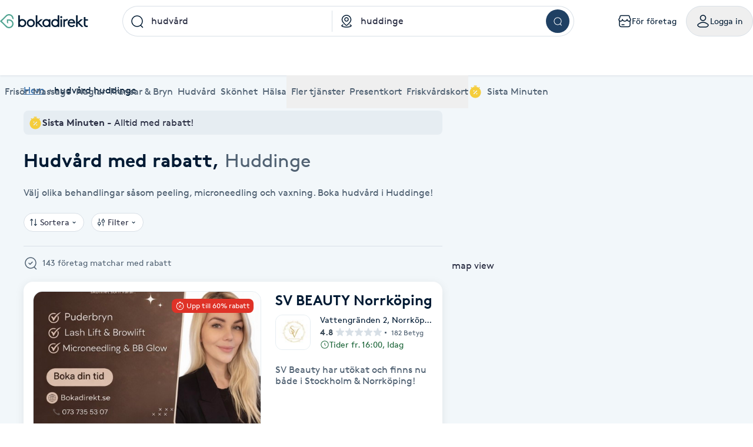

--- FILE ---
content_type: text/html; charset=utf-8
request_url: https://www.bokadirekt.se/sistaminuten/hudv%C3%A5rd/huddinge?lm=1
body_size: 60363
content:
<!doctype html><html lang="sv-SE" class="screen-desktop"><head><meta charset="utf-8"/><meta name="viewport" content="width=device-width,initial-scale=1,minimum-scale=1,viewport-fit=cover"/><link rel="manifest" href="/manifest.json" crossorigin="use-credentials"/><link rel="shortcut icon" href="/favicon.ico"/><link rel="apple-touch-icon" sizes="57x57" href="/images/apple-icon-57x57.png"/><link rel="apple-touch-icon" sizes="60x60" href="/images/apple-icon-60x60.png"/><link rel="apple-touch-icon" sizes="72x72" href="/images/apple-icon-72x72.png"/><link rel="apple-touch-icon" sizes="76x76" href="/images/apple-icon-76x76.png"/><link rel="apple-touch-icon" sizes="114x114" href="/images/apple-icon-114x114.png"/><link rel="apple-touch-icon" sizes="120x120" href="/images/apple-icon-120x120.png"/><link rel="apple-touch-icon" sizes="144x144" href="/images/apple-icon-144x144.png"/><link rel="apple-touch-icon" sizes="152x152" href="/images/apple-icon-152x152.png"/><link rel="apple-touch-icon" sizes="180x180" href="/images/apple-icon-180x180.png"/><link rel="icon" type="image/png" sizes="192x192" href="/images/android-icon-192x192.png"/><link rel="icon" type="image/png" sizes="32x32" href="/images/favicon-32x32.png"/><link rel="icon" type="image/png" sizes="96x96" href="/images/favicon-96x96.png"/><link rel="icon" type="image/png" sizes="16x16" href="/images/favicon-16x16.png"/><meta name="msapplication-TileColor" content="#ffffff"/><meta name="msapplication-TileImage" content="/images/ms-icon-144x144.png"/><meta name="theme-color" content="#ffffff"/><meta name="apple-itunes-app" content="app-id=1449704181, affiliate-data=ct=smartbanner&pt=119648691"/><meta http-equiv="cache-control" content="max-age=0"/><meta http-equiv="cache-control" content="no-cache"/><meta http-equiv="expires" content="0"/><meta http-equiv="expires" content="Tue, 01 Jan 1980 1:00:00 GMT"/><meta http-equiv="pragma" content="no-cache"/><title data-react-helmet="true">Billig Hudvård Huddinge | Boka Sista Minuten</title><meta data-react-helmet="true" name="description" content="Välj olika behandlingar såsom peeling, microneedling och vaxning. Boka hudvård i huddinge!"/><meta data-react-helmet="true" name="keywords" content=""/><meta data-react-helmet="true" property="og:url" content="https://www.bokadirekt.se/sistaminuten/hudv%C3%A5rd/huddinge?lm=1"/><meta data-react-helmet="true" property="og:title" content="Billig Hudvård Huddinge | Boka Sista Minuten"/><meta data-react-helmet="true" property="og:locale" content="sv_SE"/><meta data-react-helmet="true" property="og:image" content="https://www.bokadirekt.se/images/home-background.jpeg"/><meta data-react-helmet="true" property="og:description" content="Välj olika behandlingar såsom peeling, microneedling och vaxning. Boka hudvård i huddinge!"/><meta data-react-helmet="true" property="og:site_name" content="Bokadirekt"/><meta data-react-helmet="true" name="twitter:card" content="summary"/><meta data-react-helmet="true" name="twitter:site" content="@bokadirekt"/><link data-react-helmet="true" rel="canonical" href="https://www.bokadirekt.se/sistaminuten/hudv%C3%A5rd/huddinge?lm=1"/><link data-react-helmet="true" rel="next" href="https://www.bokadirekt.se/sistaminuten/hudv%C3%A5rd/huddinge?lm=1&amp;page=2"/><meta name="google" content="nositelinkssearchbox"/><link rel="preload" href="/fonts/brown-regular.woff" as="font" type="font/woff2" crossorigin/><link rel="preload" href="/fonts/brown-bold.woff" as="font" type="font/woff2" crossorigin/><link rel="preload" href="/fonts/gibson-regular.woff" as="font" type="font/woff2" crossorigin/><link rel="preload" href="/fonts/gibson-bold.woff" as="font" type="font/woff2" crossorigin/><link rel="preload" href="/fonts/gibson-semibold.woff" as="font" type="font/woff2" crossorigin/><link rel="preload" href="/fonts/DigitalNumbers-Regular.woff" as="font" type="font/woff2" crossorigin/><link rel="preconnect" href="https://www.googletagmanager.com"/><link rel="preconnect" href="https://api.amplitude.com"/><link rel="preconnect" href="https://cdn.bokadirekt.se"/><link rel="preconnect" href="https://cdn.amplitude.com"/><link rel="preconnect" href="https://connect.facebook.net"/><link rel="preconnect" href="https://pro.ip-api.com"/><link rel="preconnect" href="https://stats.g.doubleclick.net"/><link rel="preconnect" href="https://www.google.com"/><link rel="preconnect" href="https://www.google.se"/><script>function gtag(){dataLayer.push(arguments)}function getCookie(a){const e=document.cookie.split("; ");for(const t of e){const[e,n]=t.split("=");if(e===a)return n}return!1}window.dataLayer=window.dataLayer||[];const trackingConsent="Analytics"===getCookie("BokadirektCookiePreferencesMP");trackingConsent?gtag("consent","update",{ad_user_data:"granted",ad_personalization:"granted",ad_storage:"granted",analytics_storage:"granted"}):gtag("consent","default",{ad_user_data:"denied",ad_personalization:"denied",ad_storage:"denied",analytics_storage:"denied"}),gtag("js",new Date)</script><link rel="stylesheet" id="boka-style" href="/css/web.css?176976960213" media="screen"/><link href="/static/css/main.3a012dca1005569f4842.css" rel="stylesheet"><link href="/static/css/tailwind.3321062de53b861558db.css" rel="stylesheet"><script src="/js/no-pollution.js"></script><script>!function(e,n,t,o,c,s,a){e.fbq||(c=e.fbq=function(){c.callMethod?c.callMethod.apply(c,arguments):c.queue.push(arguments)},e._fbq||(e._fbq=c),c.push=c,c.loaded=!0,c.version="2.0",c.queue=[],(s=n.createElement(t)).async=!0,s.src="https://connect.facebook.net/en_US/fbevents.js",(a=n.getElementsByTagName(t)[0]).parentNode.insertBefore(s,a))}(window,document,"script")</script><script data-react-helmet="true" type="application/ld+json">{"@context":"https://schema.org","@type":"SearchResultsPage","name":"Local Business Search Results","about":"Search results for local businesses in your area","mainEntity":{"@type":"ItemList","itemListElement":[{"@type":"ListItem","position":1,"item":{"@type":"LocalBusiness","name":"SV BEAUTY Norrköping","address":{"@type":"PostalAddress","streetAddress":"Vattengränden 2","postalCode":"602 22","addressLocality":"Norrköping"},"geo":{"@type":"GeoCoordinates","latitude":58.5934,"longitude":16.182}}},{"@type":"ListItem","position":2,"item":{"@type":"LocalBusiness","name":"Beauty for you","address":{"@type":"PostalAddress","streetAddress":"Artillerigatan 87","postalCode":"115 30","addressLocality":"Stockholm"},"geo":{"@type":"GeoCoordinates","latitude":59.3422,"longitude":18.0879}}},{"@type":"ListItem","position":3,"item":{"@type":"LocalBusiness","name":"Lounès skönhetsklinik","address":{"@type":"PostalAddress","streetAddress":"Nybrogatan 70","postalCode":"114 41","addressLocality":"Stockholm"},"geo":{"@type":"GeoCoordinates","latitude":59.3416,"longitude":18.0829}}},{"@type":"ListItem","position":4,"item":{"@type":"LocalBusiness","name":"Clinic luxe","address":{"@type":"PostalAddress","streetAddress":"Odinsgatan 6","postalCode":"411 03","addressLocality":"Göteborg"},"geo":{"@type":"GeoCoordinates","latitude":57.7089,"longitude":11.9793}}},{"@type":"ListItem","position":5,"item":{"@type":"LocalBusiness","name":"Clinic Luxe  AB","address":{"@type":"PostalAddress","streetAddress":"Arkivgatan 1","postalCode":"411 34","addressLocality":"Göteborg"},"geo":{"@type":"GeoCoordinates","latitude":57.6981,"longitude":11.9765}}},{"@type":"ListItem","position":6,"item":{"@type":"LocalBusiness","name":"SG Beauty Clinic","address":{"@type":"PostalAddress","streetAddress":"Wargentinsgatan 7","postalCode":"112 29","addressLocality":"Stockholm"},"geo":{"@type":"GeoCoordinates","latitude":59.3328,"longitude":18.0406}}},{"@type":"ListItem","position":7,"item":{"@type":"LocalBusiness","name":"SDM Derma Center Norrköping","address":{"@type":"PostalAddress","streetAddress":"Repslagaregatan 28","postalCode":"602 30","addressLocality":"Norrköping"},"geo":{"@type":"GeoCoordinates","latitude":58.5891,"longitude":16.1927}}},{"@type":"ListItem","position":8,"item":{"@type":"LocalBusiness","name":"Beauty &amp; Style","address":{"@type":"PostalAddress","streetAddress":"Sollentunavägen 163","postalCode":"191 47","addressLocality":"Sollentuna"},"geo":{"@type":"GeoCoordinates","latitude":59.4283,"longitude":17.9511}}},{"@type":"ListItem","position":9,"item":{"@type":"LocalBusiness","name":"Bella Donna Hudvård","address":{"@type":"PostalAddress","streetAddress":"Lützengatan 1","postalCode":"115 20","addressLocality":"Stockholm Östermalm"},"geo":{"@type":"GeoCoordinates","latitude":59.3381,"longitude":18.0917}}},{"@type":"ListItem","position":10,"item":{"@type":"LocalBusiness","name":"Wayber beauty clinic -by Eppi","address":{"@type":"PostalAddress","streetAddress":"Krukmakargatan 2","postalCode":"118 51","addressLocality":"Stockholm"},"geo":{"@type":"GeoCoordinates","latitude":59.318,"longitude":18.0601}}},{"@type":"ListItem","position":11,"item":{"@type":"LocalBusiness","name":"CHINUR CLINIQ","address":{"@type":"PostalAddress","streetAddress":"Ågestavägen 22","postalCode":"141 38","addressLocality":"Huddinge"},"geo":{"@type":"GeoCoordinates","latitude":59.2484,"longitude":18.0144}}},{"@type":"ListItem","position":12,"item":{"@type":"LocalBusiness","name":"La Jolie Clinic","address":{"@type":"PostalAddress","streetAddress":"Derbyvägen 30","postalCode":"212 35","addressLocality":"Malmö"},"geo":{"@type":"GeoCoordinates","latitude":55.5776,"longitude":13.0702}}},{"@type":"ListItem","position":13,"item":{"@type":"LocalBusiness","name":"M-GLOW SKINCARE EXPERT Clinic","address":{"@type":"PostalAddress","streetAddress":"Rökullagatan 26A","postalCode":"254 58","addressLocality":"Helsingborg"},"geo":{"@type":"GeoCoordinates","latitude":56.065,"longitude":12.7292}}},{"@type":"ListItem","position":14,"item":{"@type":"LocalBusiness","name":"BeautySalong","address":{"@type":"PostalAddress","streetAddress":"Turingegatan 24","postalCode":"151 36","addressLocality":"Södertälje"},"geo":{"@type":"GeoCoordinates","latitude":59.1983,"longitude":17.6217}}},{"@type":"ListItem","position":15,"item":{"@type":"LocalBusiness","name":"Florakliniken","address":{"@type":"PostalAddress","streetAddress":"Upplandsgatan 35","postalCode":"113 28","addressLocality":"Stockholm"},"geo":{"@type":"GeoCoordinates","latitude":59.3401,"longitude":18.0509}}},{"@type":"ListItem","position":16,"item":{"@type":"LocalBusiness","name":"Roslagens Tattoo Clinic","address":{"@type":"PostalAddress","streetAddress":"Stockholmsvägen 15","postalCode":"761 43","addressLocality":"Norrtälje"},"geo":{"@type":"GeoCoordinates","latitude":59.7554,"longitude":18.697}}},{"@type":"ListItem","position":17,"item":{"@type":"LocalBusiness","name":"Awe Hår&amp;Skönhet","address":{"@type":"PostalAddress","streetAddress":"Södra Vägen 12","postalCode":"412 54","addressLocality":"Göteborg"},"geo":{"@type":"GeoCoordinates","latitude":57.6991,"longitude":11.9812}}},{"@type":"ListItem","position":18,"item":{"@type":"LocalBusiness","name":"HUDA KLINIK","address":{"@type":"PostalAddress","streetAddress":"Fröken Göhles v 2","postalCode":"163 48","addressLocality":"Spånga"},"geo":{"@type":"GeoCoordinates","latitude":59.3811,"longitude":17.9063}}},{"@type":"ListItem","position":19,"item":{"@type":"LocalBusiness","name":"Aesthetic Art Clinic","address":{"@type":"PostalAddress","streetAddress":"Kungsängsgatan 5","postalCode":"753 20","addressLocality":"Uppsala"},"geo":{"@type":"GeoCoordinates","latitude":59.8578,"longitude":17.6404}}},{"@type":"ListItem","position":20,"item":{"@type":"LocalBusiness","name":"Skinovaklinik","address":{"@type":"PostalAddress","streetAddress":"Morkullegatan 2","postalCode":"724 69","addressLocality":"Västerås"},"geo":{"@type":"GeoCoordinates","latitude":59.6091,"longitude":16.5007}}},{"@type":"ListItem","position":21,"item":{"@type":"LocalBusiness","name":"Ruth Munoz Skonhetssalong","address":{"@type":"PostalAddress","streetAddress":"Styrmansgatan 50","postalCode":"114 60","addressLocality":"Stockholm"},"geo":{"@type":"GeoCoordinates","latitude":59.3362,"longitude":18.0884}}},{"@type":"ListItem","position":22,"item":{"@type":"LocalBusiness","name":"Look Fresh &amp; Healthy","address":{"@type":"PostalAddress","streetAddress":"Kungsholmsgatan 34","postalCode":"112 27","addressLocality":"Stockholm"},"geo":{"@type":"GeoCoordinates","latitude":59.3321,"longitude":18.0421}}},{"@type":"ListItem","position":23,"item":{"@type":"LocalBusiness","name":"BEAUTEC Stockholm. Nailsbymelania - Naglar | Fransar | Laser SOPRANO ICE PLATINUM | Microneedling","address":{"@type":"PostalAddress","streetAddress":"Bjursätragatan 64","postalCode":"124 64","addressLocality":"Bandhagen"},"geo":{"@type":"GeoCoordinates","latitude":59.2529,"longitude":18.0295}}},{"@type":"ListItem","position":24,"item":{"@type":"LocalBusiness","name":"Oletrix Salong i Sundbyberg","address":{"@type":"PostalAddress","streetAddress":"Tulegatan 2","postalCode":"172 78","addressLocality":"Sundbyberg"},"geo":{"@type":"GeoCoordinates","latitude":59.3642,"longitude":17.9774}}},{"@type":"ListItem","position":25,"item":{"@type":"LocalBusiness","name":"Elan Skin Clinic","address":{"@type":"PostalAddress","streetAddress":"Sveagatan 8","postalCode":"413 14","addressLocality":"Göteborg"},"geo":{"@type":"GeoCoordinates","latitude":57.6945,"longitude":11.9541}}},{"@type":"ListItem","position":26,"item":{"@type":"LocalBusiness","name":"Skönhet AB","address":{"@type":"PostalAddress","streetAddress":"Tulegatan 6","postalCode":"172 78","addressLocality":"Sundbyberg"},"geo":{"@type":"GeoCoordinates","latitude":59.3643,"longitude":17.9768}}},{"@type":"ListItem","position":27,"item":{"@type":"LocalBusiness","name":"Beauty Deluxe","address":{"@type":"PostalAddress","streetAddress":"Birger Jarlsgatan 46","postalCode":"114 29","addressLocality":"Stockholm"},"geo":{"@type":"GeoCoordinates","latitude":59.3402,"longitude":18.0671}}},{"@type":"ListItem","position":28,"item":{"@type":"LocalBusiness","name":"Skönhet by Shima","address":{"@type":"PostalAddress","streetAddress":"Birger jarlsgatan 46","postalCode":"11423","addressLocality":"Stockholm"},"geo":{"@type":"GeoCoordinates","latitude":59.3414,"longitude":18.0655}}},{"@type":"ListItem","position":29,"item":{"@type":"LocalBusiness","name":"Deluxe beauty clinic Stockholm","address":{"@type":"PostalAddress","streetAddress":"Birger Jarlsgatan 42","postalCode":"114 29","addressLocality":"Stockholm"},"geo":{"@type":"GeoCoordinates","latitude":59.3398,"longitude":18.0677}}},{"@type":"ListItem","position":30,"item":{"@type":"LocalBusiness","name":"DeniCare","address":{"@type":"PostalAddress","streetAddress":"Uppåkragatan 6","postalCode":"254 48","addressLocality":"Helsingborg"},"geo":{"@type":"GeoCoordinates","latitude":56.0805,"longitude":12.7094}}}]}}</script><script data-react-helmet="true" type="application/ld+json">{"@context":"https://schema.org","@type":"BreadcrumbList","itemListElement":[{"@type":"ListItem","position":1,"name":"Hem","item":"https://www.bokadirekt.se/"},{"@type":"ListItem","position":2,"name":"hudvård huddinge","item":"https://www.bokadirekt.se/hudv%C3%A5rd/huddinge"}]}</script><script defer="defer" src="/static/js/main.9323fcd2.js"></script><script defer="defer" src="/static/js/tailwind.31d6cfe0.js"></script></head><body><noscript>You need to enable JavaScript to run this app.</noscript><div id="root"><div class="App" style="visibility:visible"><!--$--><div class="bg-surface_l4"><header><div class="shadow-xs bg-surface_l2 !fixed top-0 w-full" style="z-index:100"><div class="@container mx-auto max-w-screen-2xl relative"><div class="container-layout__inner"><div class="gap-md bg-surface_l2 flex items-center justify-between" style="height:72px"><div class="gap-sm flex flex-shrink-0 items-center"><a aria-label="Bokadirekt" href="/"><img src="/images/logotypes/symbol.svg" class="not-sr-only block xl:hidden" alt="Bokadirekt"/><img src="/images/logotypes/logo.svg" class="not-sr-only hidden xl:block" alt="Bokadirekt"/></a></div><div class="mx-auto w-full max-w-3xl"><div class="flex flex-col"><div class="hover:shadow-xs group flex items-stretch rounded-full"><div class="relative grid w-full" style="grid-template-columns:1fr 1fr"><div class="relative"><div role="combobox" aria-haspopup="listbox" aria-owns="react-autowhatever-keyword-autosuggest" aria-expanded="false" class="relative w-full"><div class="outline-none"><div class="space-x-sm px-sm relative flex items-center border group-hover:border-border_bold group-hover:bg-surface_l4 h-[52px] transition-colors overflow-hidden text-ellipsis bg-surface_l2 border-border_regular rounded-bl-full rounded-tl-full border-r-0"><div class="z-10 min-w-[24px] flex-shrink-0"><img src="/images/icons/search.svg" style="width:24px;height:24px" class="filter_black-900" alt=""/></div><div class="py-xs z-10 flex w-full flex-col"><input type="search" autoComplete="off" aria-autocomplete="list" aria-controls="react-autowhatever-keyword-autosuggest" placeholder="Vad vill du boka?" id="autosuggest-keyword-input" class="w-full text-ellipsis bg-transparent pr-lg" value="hudvård"/></div><button class="bg-bg_secondary right-sm invisible absolute top-1/2 z-10 flex h-[32px] w-[32px] -translate-y-1/2 items-center justify-center rounded-full group-focus-within:visible group-hover:visible" aria-label="clear"><img src="/images/icons/close-alt.svg" style="width:24px;height:24px" class="filter_black-900" alt=""/></button></div><div class="-z-1 right-xxs pointer-events-none absolute inset-[1px] rounded-full"></div></div></div><div class="bg-border_regular bottom-xs top-xs absolute right-0 w-[1px]"></div></div><div class="relative"><div role="combobox" aria-haspopup="listbox" aria-owns="react-autowhatever-location-autosuggest" aria-expanded="false" class="relative w-full"><div class="outline-none"><div class="space-x-sm px-sm relative flex items-center border border-border_regular group-hover:border-border_bold group-hover:bg-surface_l4 h-[52px] transition-colors overflow-hidden text-ellipsis bg-surface_l2 border-l-0 border-r-0"><div class="z-10 min-w-[24px] flex-shrink-0"><img src="/images/icons/location.svg" style="width:24px;height:24px" class="filter_black-900" alt=""/></div><div class="py-xs z-10 flex w-full flex-col"><input type="search" autoComplete="off" aria-autocomplete="list" aria-controls="react-autowhatever-location-autosuggest" placeholder="Hela Sverige" id="autosuggest-location-input" class="w-full text-ellipsis bg-transparent pr-lg" value="huddinge"/></div><button class="bg-bg_secondary right-sm invisible absolute top-1/2 z-10 flex h-[32px] w-[32px] -translate-y-1/2 items-center justify-center rounded-full group-focus-within:visible group-hover:visible" aria-label="clear"><img src="/images/icons/close-alt.svg" style="width:24px;height:24px" class="filter_black-900" alt=""/></button></div><div class="-z-1 right-xxs pointer-events-none absolute inset-[1px] rounded-full"></div></div></div></div></div><div class="border-border_regular group-hover:border-border_bold group-hover:bg-surface_l4 h-[52px] transition-colors overflow-hidden text-ellipsis bg-surface_l2 pl-xs pr-xs flex h-auto items-center justify-center rounded-br-full rounded-tr-full border border-l-0"><button class="undefined undefined undefined  flex items-center justify-center rounded-full text-sm hover:bg-bg_primary_hover text-fg_primary_inverse bg-bg_primary flex-shrink-0" style="width:40px;height:40px"><span class="undefined undefined"><img src="/images/icons/search.svg" style="width:16px;height:16px;filter:invert(1)" class="filter_black-900" alt=""/></span></button></div></div><div class="grid" style="grid-template-columns:1fr 1fr"><div class="relative col-span-2"></div><div class="relative col-span-2 col-start-2"></div><div class="col-start-0 relative col-span-3 col-start-1"></div></div></div></div><div class="gap-xs flex flex-shrink-0 items-center" aria-label="Användarpanel" role="navigation"><a href="https://business.bokadirekt.se/" class="items-center rounded-full justify-center gap-xs relative border-border_regular border text-fg_primary hover:bg-bg_secondary focus-within:ring-border_focus outline-none focus-within:ring-[3px] hidden min-[1280px]:inline-flex py-xs px-md active:bg-bg_info_bold active:border-border_focus active:text-fg_alwaysLight border-none" style="min-width:52px;height:52px"><img src="/images/icons/shop-alt.svg" style="width:24px;height:24px" class="filter_fg_primary my-xxs" alt=""/><small class="text-m text-current">För företag</small></a><button class="items-center rounded-full inline-flex justify-center gap-xs relative border-border_regular border text-fg_primary hover:bg-bg_secondary focus-within:ring-border_focus outline-none focus-within:ring-[3px] py-xs px-md active:bg-bg_info_bold active:border-border_focus active:text-fg_alwaysLight" style="min-width:52px;height:52px" controls="" aria-expanded="false" aria-haspopup="true"><img src="/images/icons/user.svg" style="width:24px;height:24px" class="filter_fg_primary my-xxs" alt=""/><small class="text-m text-current">Logga in</small></button></div></div><div class="relative z-10 w-full" id="account-navigation-popover-container" role="menu" hidden=""></div><div class="relative z-10 w-full" id="login-popover-container" role="menu" hidden=""></div><div class="relative"><div class="w-full duration-200" style="height:56px"></div><div class="bg-surface-l2 absolute inset-0 duration-200" style="transform:translateY(0px)"><nav class="relative w-full" aria-label="Huvudnavigation kategorier"><div class="pointer-events-none absolute left-0 top-0 z-10 flex h-full w-12 items-center justify-center transition-all duration-100 bg-gradient-to-r from-white via-white/60 to-white/0 opacity-0"></div><ul class="gap-x-lg no-scrollbar flex w-full items-center overflow-x-scroll min-[588px]:justify-between"><li class="relative flex-shrink-0 hidden max-[767px]:inline-flex"><button type="button" class="space-x-xs flex h-[56px] cursor-pointer items-center outline-none text-fg_secondary" aria-controls="" aria-expanded="false"><img src="/images/icons/menu.svg" style="width:24px;height:24px;filter:var(--filter-color-fg-secondary)" class="filter_fg_secondary block min-[768px]:hidden" alt=""/><span data-label="Kategorier" class="text-m md:text-l">Kategorier</span></button></li><li class="relative flex-shrink-0 hidden min-[768px]:inline-flex"><a class="space-x-xs flex h-[56px] cursor-pointer items-center outline-none text-fg_secondary focus:tab-selected focus:text-bg_primary" href="/Frisör/huddinge"><img src="/images/icons/barber-scissors.svg" style="width:24px;height:24px;filter:var(--filter-color-fg-secondary)" class="filter_fg_secondary block min-[768px]:hidden" alt=""/><span data-label="Frisör" class="text-m md:text-l">Frisör</span></a><button type="button" class="space-x-xs flex h-[56px] cursor-pointer items-center outline-none text-fg_secondary border-border_selected pointer-events-none absolute inset-0 focus:border-2" aria-controls="" aria-label="Frisör, Meny" aria-expanded="false"></button></li><li class="relative flex-shrink-0 hidden min-[768px]:inline-flex"><a class="space-x-xs flex h-[56px] cursor-pointer items-center outline-none text-fg_secondary focus:tab-selected focus:text-bg_primary" href="/Massage/huddinge"><img src="/images/icons/massage.svg" style="width:24px;height:24px;filter:var(--filter-color-fg-secondary)" class="filter_fg_secondary block min-[768px]:hidden" alt=""/><span data-label="Massage" class="text-m md:text-l">Massage</span></a><button type="button" class="space-x-xs flex h-[56px] cursor-pointer items-center outline-none text-fg_secondary border-border_selected pointer-events-none absolute inset-0 focus:border-2" aria-controls="" aria-label="Massage, Meny" aria-expanded="false"></button></li><li class="relative flex-shrink-0 hidden min-[768px]:inline-flex"><a class="space-x-xs flex h-[56px] cursor-pointer items-center outline-none text-fg_secondary focus:tab-selected focus:text-bg_primary" href="/Naglar/huddinge"><img src="/images/icons/nails.svg" style="width:24px;height:24px;filter:var(--filter-color-fg-secondary)" class="filter_fg_secondary block min-[768px]:hidden" alt=""/><span data-label="Naglar" class="text-m md:text-l">Naglar</span></a><button type="button" class="space-x-xs flex h-[56px] cursor-pointer items-center outline-none text-fg_secondary border-border_selected pointer-events-none absolute inset-0 focus:border-2" aria-controls="" aria-label="Naglar, Meny" aria-expanded="false"></button></li><li class="relative flex-shrink-0 hidden min-[912px]:inline-flex"><a class="space-x-xs flex h-[56px] cursor-pointer items-center outline-none text-fg_secondary focus:tab-selected focus:text-bg_primary" href="/Fransar/huddinge"><img src="/images/icons/lashes.svg" style="width:24px;height:24px;filter:var(--filter-color-fg-secondary)" class="filter_fg_secondary block min-[768px]:hidden" alt=""/><span data-label="Fransar &amp; Bryn" class="text-m md:text-l">Fransar &amp; Bryn</span></a><button type="button" class="space-x-xs flex h-[56px] cursor-pointer items-center outline-none text-fg_secondary border-border_selected pointer-events-none absolute inset-0 focus:border-2" aria-controls="" aria-label="Fransar &amp; Bryn, Meny" aria-expanded="false"></button></li><li class="relative flex-shrink-0 hidden min-[1280px]:inline-flex"><a class="space-x-xs flex h-[56px] cursor-pointer items-center outline-none text-fg_secondary focus:tab-selected focus:text-bg_primary" href="/Hudvård/huddinge"><img src="/images/icons/skincare.svg" style="width:24px;height:24px;filter:var(--filter-color-fg-secondary)" class="filter_fg_secondary block min-[768px]:hidden" alt=""/><span data-label="Hudvård" class="text-m md:text-l">Hudvård</span></a><button type="button" class="space-x-xs flex h-[56px] cursor-pointer items-center outline-none text-fg_secondary border-border_selected pointer-events-none absolute inset-0 focus:border-2" aria-controls="" aria-label="Hudvård, Meny" aria-expanded="false"></button></li><li class="relative flex-shrink-0 hidden min-[1280px]:inline-flex"><a class="space-x-xs flex h-[56px] cursor-pointer items-center outline-none text-fg_secondary focus:tab-selected focus:text-bg_primary" href="/Skönhet/huddinge"><img src="/images/icons/beauty.svg" style="width:24px;height:24px;filter:var(--filter-color-fg-secondary)" class="filter_fg_secondary block min-[768px]:hidden" alt=""/><span data-label="Skönhet" class="text-m md:text-l">Skönhet</span></a><button type="button" class="space-x-xs flex h-[56px] cursor-pointer items-center outline-none text-fg_secondary border-border_selected pointer-events-none absolute inset-0 focus:border-2" aria-controls="" aria-label="Skönhet, Meny" aria-expanded="false"></button></li><li class="relative flex-shrink-0 hidden min-[1280px]:inline-flex"><a class="space-x-xs flex h-[56px] cursor-pointer items-center outline-none text-fg_secondary focus:tab-selected focus:text-bg_primary" href="/Hälsa/huddinge"><img src="/images/icons/healthcare.svg" style="width:24px;height:24px;filter:var(--filter-color-fg-secondary)" class="filter_fg_secondary block min-[768px]:hidden" alt=""/><span data-label="Hälsa" class="text-m md:text-l">Hälsa</span></a><button type="button" class="space-x-xs flex h-[56px] cursor-pointer items-center outline-none text-fg_secondary border-border_selected pointer-events-none absolute inset-0 focus:border-2" aria-controls="" aria-label="Hälsa, Meny" aria-expanded="false"></button></li><li class="relative flex-shrink-0 hidden min-[768px]:inline-flex"><button type="button" class="space-x-xs flex h-[56px] cursor-pointer items-center outline-none text-fg_secondary" aria-controls="" aria-expanded="false"><img src="/images/icons/tags.svg" style="width:24px;height:24px;filter:var(--filter-color-fg-secondary)" class="filter_fg_secondary block min-[768px]:hidden" alt=""/><span data-label="Fler tjänster" class="text-m md:text-l">Fler tjänster</span></button></li><li class="relative flex-shrink-0 hidden min-[393px]:inline-flex"><button type="button" class="space-x-xs flex h-[56px] cursor-pointer items-center outline-none text-fg_secondary" aria-controls="" aria-expanded="false"><img src="/images/icons/gift-card.svg" style="width:24px;height:24px;filter:var(--filter-color-fg-secondary)" class="filter_fg_secondary block min-[768px]:hidden" alt=""/><span data-label="Presentkort" class="text-m md:text-l">Presentkort</span></button></li><li class="relative flex-shrink-0 hidden min-[588px]:inline-flex"><button type="button" class="space-x-xs flex h-[56px] cursor-pointer items-center outline-none text-fg_secondary" aria-controls="" aria-expanded="false"><img src="/images/icons/wellness-card.svg" style="width:24px;height:24px;filter:var(--filter-color-fg-secondary)" class="filter_fg_secondary block min-[768px]:hidden" alt=""/><span data-label="Friskvårdskort" class="text-m md:text-l">Friskvårdskort</span></button></li><li class="relative flex-shrink-0"><a class="space-x-xs flex h-[56px] cursor-pointer items-center outline-none text-fg_secondary focus:tab-selected focus:text-bg_primary" href="/sistaminuten/vad/huddinge"><img src="/images/icons/smt-filled.svg" style="width:24px;height:24px;filter:var(--filter-color-bg-accent-5)" class="filter_bg_accent_5" alt=""/><span data-label="Sista Minuten" class="text-m md:text-l">Sista Minuten</span></a><button type="button" class="space-x-xs flex h-[56px] cursor-pointer items-center outline-none text-fg_secondary border-border_selected pointer-events-none absolute inset-0 focus:border-2" aria-controls="" aria-label="features.mega-menu.MegaMenu.category-toggle.aria-label.sista_minuten" aria-expanded="false"></button></li></ul><div id="" class="mega-menu-navigation-container" role="navigation"><style>
  .mega-menu-categories-category {
    /* Fallback for older browsers (uses 100vh) */
    max-height: calc(100vh - 128px - env(safe-area-inset-bottom) - env(safe-area-inset-top) - 60px);

    /* overrides the above if supported */
    max-height: calc(100dvh - 128px - env(safe-area-inset-bottom) - env(safe-area-inset-top) - 60px);
  }
</style><nav id="category-hairdresser" class="container-layout overflow-y-auto bg-surface_l2 rounded-bl-md rounded-br-md border-border_regular absolute inset-0 h-0 -z-10 mega-menu-categories-category flex flex-col w-full xl:grid xl:grid-cols-[1fr_2fr]" tabindex="-1" aria-label="Frisör underkategorier"><div class="gap-xl mb-3xl flex w-full flex-1 flex-col items-start md:flex-row md:justify-between xl:flex-col xl:justify-normal"><div class="space-y-md flex max-w-[400px] flex-col"><h2 class="text-h-l sm:text-h-2xl text-fg_primary font-semibold">Frisör</h2><p class="text-l text-fg_secondary">Boka klippning, färg, balayage eller barberare - allt för ditt hår på ett ställe.</p></div><a class="undefined undefined undefined undefined inline-flex items-center justify-center text-m rounded-xs gap-x-xs text-fg_primary_inverse bg-bg_primary hover:bg-bg_primary_hover p-sm" href="/Fris%C3%B6r/N%C3%A4ra%20mig"><span class=""><img src="/images/icons/search.svg" style="width:24px;height:24px" class="filter_fg_primary_inverse" alt=""/></span>Frisör nära mig</a></div><div class="gap-2xl md:gap-5xl flex flex-col md:flex-row"><section class="flex flex-col gap-xl"><div class="gap-xs flex flex-col md:flex-row"><img src="/images/icons/tags.svg" style="width:24px;height:24px" class="filter_fg_primary hidden md:block" alt=""/><h2 class="text-h-xxs md:text-h-s text-fg_secondary md:text-fg_primary uppercase md:normal-case">Populära tjänster</h2></div><ul class="gap-x-3xl md:pl-3xl grid grid-cols-2 sm:flex"><li class="flex flex-col"><a tabindex="-1" class="leading-[40px] text-fg_link hover:text-fg_link_hover hover:underline disabled:fg-disabled active:fg-link_pressed outline-none focus:underline focus:text-fg_link_hover block w-full overflow-hidden overflow-ellipsis whitespace-nowrap" style="height:40px" href="/Klippning/huddinge">Klippning</a><a tabindex="-1" class="leading-[40px] text-fg_link hover:text-fg_link_hover hover:underline disabled:fg-disabled active:fg-link_pressed outline-none focus:underline focus:text-fg_link_hover block w-full overflow-hidden overflow-ellipsis whitespace-nowrap" style="height:40px" href="/Herrklippning/huddinge">Herrklippning</a><a tabindex="-1" class="leading-[40px] text-fg_link hover:text-fg_link_hover hover:underline disabled:fg-disabled active:fg-link_pressed outline-none focus:underline focus:text-fg_link_hover block w-full overflow-hidden overflow-ellipsis whitespace-nowrap" style="height:40px" href="/Slingor/huddinge">Slingor</a><a tabindex="-1" class="leading-[40px] text-fg_link hover:text-fg_link_hover hover:underline disabled:fg-disabled active:fg-link_pressed outline-none focus:underline focus:text-fg_link_hover block w-full overflow-hidden overflow-ellipsis whitespace-nowrap" style="height:40px" href="/H%C3%A5rf%C3%B6rl%C3%A4ngning/huddinge">Hårförlängning</a><a tabindex="-1" class="leading-[40px] text-fg_link hover:text-fg_link_hover hover:underline disabled:fg-disabled active:fg-link_pressed outline-none focus:underline focus:text-fg_link_hover block w-full overflow-hidden overflow-ellipsis whitespace-nowrap" style="height:40px" href="/Barberare/huddinge">Barberare</a></li><li class="flex flex-col"><a tabindex="-1" class="leading-[40px] text-fg_link hover:text-fg_link_hover hover:underline disabled:fg-disabled active:fg-link_pressed outline-none focus:underline focus:text-fg_link_hover block w-full overflow-hidden overflow-ellipsis whitespace-nowrap" style="height:40px" href="/Barnklippning/huddinge">Barnklippning</a><a tabindex="-1" class="leading-[40px] text-fg_link hover:text-fg_link_hover hover:underline disabled:fg-disabled active:fg-link_pressed outline-none focus:underline focus:text-fg_link_hover block w-full overflow-hidden overflow-ellipsis whitespace-nowrap" style="height:40px" href="/Balayage/huddinge">Balayage</a><a tabindex="-1" class="leading-[40px] text-fg_link hover:text-fg_link_hover hover:underline disabled:fg-disabled active:fg-link_pressed outline-none focus:underline focus:text-fg_link_hover block w-full overflow-hidden overflow-ellipsis whitespace-nowrap" style="height:40px" href="/Keratin/huddinge">Keratin</a><a tabindex="-1" class="leading-[40px] text-fg_link hover:text-fg_link_hover hover:underline disabled:fg-disabled active:fg-link_pressed outline-none focus:underline focus:text-fg_link_hover block w-full overflow-hidden overflow-ellipsis whitespace-nowrap" style="height:40px" href="/Olaplex/huddinge">Olaplex</a></li></ul></section><section class="flex flex-col gap-xl"><div class="gap-xs flex flex-col md:flex-row"><img src="/images/icons/search-check.svg" style="width:24px;height:24px" class="filter_fg_primary hidden md:block" alt=""/><h2 class="text-h-xxs md:text-h-s text-fg_secondary md:text-fg_primary uppercase md:normal-case">Populära sökningar</h2></div><ul class="gap-x-3xl md:pl-3xl grid grid-cols-2 sm:flex"><li class="flex flex-col"><a tabindex="-1" class="leading-[40px] text-fg_link hover:text-fg_link_hover hover:underline disabled:fg-disabled active:fg-link_pressed outline-none focus:underline focus:text-fg_link_hover block w-full overflow-hidden overflow-ellipsis whitespace-nowrap" style="height:40px" href="/fris%C3%B6r/N%C3%A4ra%20mig">Frisör nära mig</a><a tabindex="-1" class="leading-[40px] text-fg_link hover:text-fg_link_hover hover:underline disabled:fg-disabled active:fg-link_pressed outline-none focus:underline focus:text-fg_link_hover block w-full overflow-hidden overflow-ellipsis whitespace-nowrap" style="height:40px" href="/fris%C3%B6r/Stockholm">Frisör Stockholm</a><a tabindex="-1" class="leading-[40px] text-fg_link hover:text-fg_link_hover hover:underline disabled:fg-disabled active:fg-link_pressed outline-none focus:underline focus:text-fg_link_hover block w-full overflow-hidden overflow-ellipsis whitespace-nowrap" style="height:40px" href="/Fris%C3%B6r/G%C3%B6teborg">Frisör Göteborg</a><a tabindex="-1" class="leading-[40px] text-fg_link hover:text-fg_link_hover hover:underline disabled:fg-disabled active:fg-link_pressed outline-none focus:underline focus:text-fg_link_hover block w-full overflow-hidden overflow-ellipsis whitespace-nowrap" style="height:40px" href="/Fris%C3%B6r/Malm%C3%B6">Frisör Malmö</a><a tabindex="-1" class="leading-[40px] text-fg_link hover:text-fg_link_hover hover:underline disabled:fg-disabled active:fg-link_pressed outline-none focus:underline focus:text-fg_link_hover block w-full overflow-hidden overflow-ellipsis whitespace-nowrap" style="height:40px" href="/Fris%C3%B6r/Uppsala">Frisör Uppsala</a></li><li class="flex flex-col"><a tabindex="-1" class="leading-[40px] text-fg_link hover:text-fg_link_hover hover:underline disabled:fg-disabled active:fg-link_pressed outline-none focus:underline focus:text-fg_link_hover block w-full overflow-hidden overflow-ellipsis whitespace-nowrap" style="height:40px" href="/Fris%C3%B6r/V%C3%A4ster%C3%A5s">Frisör Västerås</a><a tabindex="-1" class="leading-[40px] text-fg_link hover:text-fg_link_hover hover:underline disabled:fg-disabled active:fg-link_pressed outline-none focus:underline focus:text-fg_link_hover block w-full overflow-hidden overflow-ellipsis whitespace-nowrap" style="height:40px" href="/Fris%C3%B6r/%C3%96rebro">Frisör Örebro</a><a tabindex="-1" class="leading-[40px] text-fg_link hover:text-fg_link_hover hover:underline disabled:fg-disabled active:fg-link_pressed outline-none focus:underline focus:text-fg_link_hover block w-full overflow-hidden overflow-ellipsis whitespace-nowrap" style="height:40px" href="/Fris%C3%B6r/Link%C3%B6ping">Frisör Linköping</a><a tabindex="-1" class="leading-[40px] text-fg_link hover:text-fg_link_hover hover:underline disabled:fg-disabled active:fg-link_pressed outline-none focus:underline focus:text-fg_link_hover block w-full overflow-hidden overflow-ellipsis whitespace-nowrap" style="height:40px" href="/Fris%C3%B6r/J%C3%B6nk%C3%B6ping">Frisör Jönköping</a></li></ul></section></div></nav><nav id="category-massage" class="container-layout overflow-y-auto bg-surface_l2 rounded-bl-md rounded-br-md border-border_regular absolute inset-0 h-0 -z-10 mega-menu-categories-category flex flex-col w-full xl:grid xl:grid-cols-[1fr_2fr]" tabindex="-1" aria-label="Massage underkategorier"><div class="gap-xl mb-3xl flex w-full flex-1 flex-col items-start md:flex-row md:justify-between xl:flex-col xl:justify-normal"><div class="space-y-md flex max-w-[400px] flex-col"><h2 class="text-h-l sm:text-h-2xl text-fg_primary font-semibold">Massage</h2><p class="text-l text-fg_secondary">Thaimassage, gravidmassage, koppning eller klassisk - hitta rätt behandling här.</p></div><a class="undefined undefined undefined undefined inline-flex items-center justify-center text-m rounded-xs gap-x-xs text-fg_primary_inverse bg-bg_primary hover:bg-bg_primary_hover p-sm" href="/Massage/N%C3%A4ra%20mig"><span class=""><img src="/images/icons/search.svg" style="width:24px;height:24px" class="filter_fg_primary_inverse" alt=""/></span>Massage nära mig</a></div><div class="gap-2xl md:gap-5xl flex flex-col md:flex-row"><section class="flex flex-col gap-xl"><div class="gap-xs flex flex-col md:flex-row"><img src="/images/icons/tags.svg" style="width:24px;height:24px" class="filter_fg_primary hidden md:block" alt=""/><h2 class="text-h-xxs md:text-h-s text-fg_secondary md:text-fg_primary uppercase md:normal-case">Populära tjänster</h2></div><ul class="gap-x-3xl md:pl-3xl grid grid-cols-2 sm:flex"><li class="flex flex-col"><a tabindex="-1" class="leading-[40px] text-fg_link hover:text-fg_link_hover hover:underline disabled:fg-disabled active:fg-link_pressed outline-none focus:underline focus:text-fg_link_hover block w-full overflow-hidden overflow-ellipsis whitespace-nowrap" style="height:40px" href="/Thaimassage/huddinge">Thaimassage</a><a tabindex="-1" class="leading-[40px] text-fg_link hover:text-fg_link_hover hover:underline disabled:fg-disabled active:fg-link_pressed outline-none focus:underline focus:text-fg_link_hover block w-full overflow-hidden overflow-ellipsis whitespace-nowrap" style="height:40px" href="/Svensk%20massage/huddinge">Svensk massage</a><a tabindex="-1" class="leading-[40px] text-fg_link hover:text-fg_link_hover hover:underline disabled:fg-disabled active:fg-link_pressed outline-none focus:underline focus:text-fg_link_hover block w-full overflow-hidden overflow-ellipsis whitespace-nowrap" style="height:40px" href="/Klassisk%20massage/huddinge">Klassisk massage</a><a tabindex="-1" class="leading-[40px] text-fg_link hover:text-fg_link_hover hover:underline disabled:fg-disabled active:fg-link_pressed outline-none focus:underline focus:text-fg_link_hover block w-full overflow-hidden overflow-ellipsis whitespace-nowrap" style="height:40px" href="/Lymfmassage/huddinge">Lymfmassage</a><a tabindex="-1" class="leading-[40px] text-fg_link hover:text-fg_link_hover hover:underline disabled:fg-disabled active:fg-link_pressed outline-none focus:underline focus:text-fg_link_hover block w-full overflow-hidden overflow-ellipsis whitespace-nowrap" style="height:40px" href="/Gravidmassage/huddinge">Gravidmassage</a></li><li class="flex flex-col"><a tabindex="-1" class="leading-[40px] text-fg_link hover:text-fg_link_hover hover:underline disabled:fg-disabled active:fg-link_pressed outline-none focus:underline focus:text-fg_link_hover block w-full overflow-hidden overflow-ellipsis whitespace-nowrap" style="height:40px" href="/Fotmassage/huddinge">Fotmassage</a><a tabindex="-1" class="leading-[40px] text-fg_link hover:text-fg_link_hover hover:underline disabled:fg-disabled active:fg-link_pressed outline-none focus:underline focus:text-fg_link_hover block w-full overflow-hidden overflow-ellipsis whitespace-nowrap" style="height:40px" href="/Ansiktsmassage/huddinge">Ansiktsmassage</a><a tabindex="-1" class="leading-[40px] text-fg_link hover:text-fg_link_hover hover:underline disabled:fg-disabled active:fg-link_pressed outline-none focus:underline focus:text-fg_link_hover block w-full overflow-hidden overflow-ellipsis whitespace-nowrap" style="height:40px" href="/Taktil%20massage/huddinge">Taktil massage</a><a tabindex="-1" class="leading-[40px] text-fg_link hover:text-fg_link_hover hover:underline disabled:fg-disabled active:fg-link_pressed outline-none focus:underline focus:text-fg_link_hover block w-full overflow-hidden overflow-ellipsis whitespace-nowrap" style="height:40px" href="/Koppningsmassage/huddinge">Koppningsmassage</a></li></ul></section><section class="flex flex-col gap-xl"><div class="gap-xs flex flex-col md:flex-row"><img src="/images/icons/search-check.svg" style="width:24px;height:24px" class="filter_fg_primary hidden md:block" alt=""/><h2 class="text-h-xxs md:text-h-s text-fg_secondary md:text-fg_primary uppercase md:normal-case">Populära sökningar</h2></div><ul class="gap-x-3xl md:pl-3xl grid grid-cols-2 sm:flex"><li class="flex flex-col"><a tabindex="-1" class="leading-[40px] text-fg_link hover:text-fg_link_hover hover:underline disabled:fg-disabled active:fg-link_pressed outline-none focus:underline focus:text-fg_link_hover block w-full overflow-hidden overflow-ellipsis whitespace-nowrap" style="height:40px" href="/Massage/N%C3%A4ra%20mig">Massage nära mig</a><a tabindex="-1" class="leading-[40px] text-fg_link hover:text-fg_link_hover hover:underline disabled:fg-disabled active:fg-link_pressed outline-none focus:underline focus:text-fg_link_hover block w-full overflow-hidden overflow-ellipsis whitespace-nowrap" style="height:40px" href="/Massage/Stockholm">Massage Stockholm</a><a tabindex="-1" class="leading-[40px] text-fg_link hover:text-fg_link_hover hover:underline disabled:fg-disabled active:fg-link_pressed outline-none focus:underline focus:text-fg_link_hover block w-full overflow-hidden overflow-ellipsis whitespace-nowrap" style="height:40px" href="/Massage/G%C3%B6teborg">Massage Göteborg</a><a tabindex="-1" class="leading-[40px] text-fg_link hover:text-fg_link_hover hover:underline disabled:fg-disabled active:fg-link_pressed outline-none focus:underline focus:text-fg_link_hover block w-full overflow-hidden overflow-ellipsis whitespace-nowrap" style="height:40px" href="/Massage/Malm%C3%B6">Massage Malmö</a><a tabindex="-1" class="leading-[40px] text-fg_link hover:text-fg_link_hover hover:underline disabled:fg-disabled active:fg-link_pressed outline-none focus:underline focus:text-fg_link_hover block w-full overflow-hidden overflow-ellipsis whitespace-nowrap" style="height:40px" href="/Massage/Uppsala">Massage Uppsala</a></li><li class="flex flex-col"><a tabindex="-1" class="leading-[40px] text-fg_link hover:text-fg_link_hover hover:underline disabled:fg-disabled active:fg-link_pressed outline-none focus:underline focus:text-fg_link_hover block w-full overflow-hidden overflow-ellipsis whitespace-nowrap" style="height:40px" href="/Massage/V%C3%A4ster%C3%A5s">Massage Västerås</a><a tabindex="-1" class="leading-[40px] text-fg_link hover:text-fg_link_hover hover:underline disabled:fg-disabled active:fg-link_pressed outline-none focus:underline focus:text-fg_link_hover block w-full overflow-hidden overflow-ellipsis whitespace-nowrap" style="height:40px" href="/Massage/%C3%96rebro">Massage Örebro</a><a tabindex="-1" class="leading-[40px] text-fg_link hover:text-fg_link_hover hover:underline disabled:fg-disabled active:fg-link_pressed outline-none focus:underline focus:text-fg_link_hover block w-full overflow-hidden overflow-ellipsis whitespace-nowrap" style="height:40px" href="/Massage/Link%C3%B6ping">Massage Linköping</a><a tabindex="-1" class="leading-[40px] text-fg_link hover:text-fg_link_hover hover:underline disabled:fg-disabled active:fg-link_pressed outline-none focus:underline focus:text-fg_link_hover block w-full overflow-hidden overflow-ellipsis whitespace-nowrap" style="height:40px" href="/Massage/Helsingborg">Massage Helsingborg</a></li></ul></section></div></nav><nav id="category-nails" class="container-layout overflow-y-auto bg-surface_l2 rounded-bl-md rounded-br-md border-border_regular absolute inset-0 h-0 -z-10 mega-menu-categories-category flex flex-col w-full xl:grid xl:grid-cols-[1fr_2fr]" tabindex="-1" aria-label="Naglar underkategorier"><div class="gap-xl mb-3xl flex w-full flex-1 flex-col items-start md:flex-row md:justify-between xl:flex-col xl:justify-normal"><div class="space-y-md flex max-w-[400px] flex-col"><h2 class="text-h-l sm:text-h-2xl text-fg_primary font-semibold">Naglar</h2><p class="text-l text-fg_secondary">Manikyr, nagelförlängning, akryl eller gellack - boka dina naglar hos proffs.</p></div><a class="undefined undefined undefined undefined inline-flex items-center justify-center text-m rounded-xs gap-x-xs text-fg_primary_inverse bg-bg_primary hover:bg-bg_primary_hover p-sm" href="/Naglar/N%C3%A4ra%20mig"><span class=""><img src="/images/icons/search.svg" style="width:24px;height:24px" class="filter_fg_primary_inverse" alt=""/></span>Naglar nära mig</a></div><div class="gap-2xl md:gap-5xl flex flex-col md:flex-row"><section class="flex flex-col gap-xl"><div class="gap-xs flex flex-col md:flex-row"><img src="/images/icons/tags.svg" style="width:24px;height:24px" class="filter_fg_primary hidden md:block" alt=""/><h2 class="text-h-xxs md:text-h-s text-fg_secondary md:text-fg_primary uppercase md:normal-case">Populära tjänster</h2></div><ul class="gap-x-3xl md:pl-3xl grid grid-cols-2 sm:flex"><li class="flex flex-col"><a tabindex="-1" class="leading-[40px] text-fg_link hover:text-fg_link_hover hover:underline disabled:fg-disabled active:fg-link_pressed outline-none focus:underline focus:text-fg_link_hover block w-full overflow-hidden overflow-ellipsis whitespace-nowrap" style="height:40px" href="/Pedikyr/huddinge">Pedikyr</a><a tabindex="-1" class="leading-[40px] text-fg_link hover:text-fg_link_hover hover:underline disabled:fg-disabled active:fg-link_pressed outline-none focus:underline focus:text-fg_link_hover block w-full overflow-hidden overflow-ellipsis whitespace-nowrap" style="height:40px" href="/Nagelf%C3%B6rl%C3%A4ngning/huddinge">Nagelförlängning</a><a tabindex="-1" class="leading-[40px] text-fg_link hover:text-fg_link_hover hover:underline disabled:fg-disabled active:fg-link_pressed outline-none focus:underline focus:text-fg_link_hover block w-full overflow-hidden overflow-ellipsis whitespace-nowrap" style="height:40px" href="/Manikyr/huddinge">Manikyr</a><a tabindex="-1" class="leading-[40px] text-fg_link hover:text-fg_link_hover hover:underline disabled:fg-disabled active:fg-link_pressed outline-none focus:underline focus:text-fg_link_hover block w-full overflow-hidden overflow-ellipsis whitespace-nowrap" style="height:40px" href="/Nagelv%C3%A5rd/huddinge">Nagelvård</a><a tabindex="-1" class="leading-[40px] text-fg_link hover:text-fg_link_hover hover:underline disabled:fg-disabled active:fg-link_pressed outline-none focus:underline focus:text-fg_link_hover block w-full overflow-hidden overflow-ellipsis whitespace-nowrap" style="height:40px" href="/Gellack/huddinge">Gellack</a></li><li class="flex flex-col"><a tabindex="-1" class="leading-[40px] text-fg_link hover:text-fg_link_hover hover:underline disabled:fg-disabled active:fg-link_pressed outline-none focus:underline focus:text-fg_link_hover block w-full overflow-hidden overflow-ellipsis whitespace-nowrap" style="height:40px" href="/Gele%20naglar/huddinge">Gele naglar</a><a tabindex="-1" class="leading-[40px] text-fg_link hover:text-fg_link_hover hover:underline disabled:fg-disabled active:fg-link_pressed outline-none focus:underline focus:text-fg_link_hover block w-full overflow-hidden overflow-ellipsis whitespace-nowrap" style="height:40px" href="/Akrylnaglar/huddinge">Akrylnaglar</a><a tabindex="-1" class="leading-[40px] text-fg_link hover:text-fg_link_hover hover:underline disabled:fg-disabled active:fg-link_pressed outline-none focus:underline focus:text-fg_link_hover block w-full overflow-hidden overflow-ellipsis whitespace-nowrap" style="height:40px" href="/Fransk%20manikyr/huddinge">Fransk manikyr</a><a tabindex="-1" class="leading-[40px] text-fg_link hover:text-fg_link_hover hover:underline disabled:fg-disabled active:fg-link_pressed outline-none focus:underline focus:text-fg_link_hover block w-full overflow-hidden overflow-ellipsis whitespace-nowrap" style="height:40px" href="/Borttagning/huddinge">Borttagning</a><a tabindex="-1" class="leading-[40px] text-fg_link hover:text-fg_link_hover hover:underline disabled:fg-disabled active:fg-link_pressed outline-none focus:underline focus:text-fg_link_hover block w-full overflow-hidden overflow-ellipsis whitespace-nowrap" style="height:40px" href="/Reparation/huddinge">Reparation</a></li></ul></section><section class="flex flex-col gap-xl"><div class="gap-xs flex flex-col md:flex-row"><img src="/images/icons/search-check.svg" style="width:24px;height:24px" class="filter_fg_primary hidden md:block" alt=""/><h2 class="text-h-xxs md:text-h-s text-fg_secondary md:text-fg_primary uppercase md:normal-case">Populära sökningar</h2></div><ul class="gap-x-3xl md:pl-3xl grid grid-cols-2 sm:flex"><li class="flex flex-col"><a tabindex="-1" class="leading-[40px] text-fg_link hover:text-fg_link_hover hover:underline disabled:fg-disabled active:fg-link_pressed outline-none focus:underline focus:text-fg_link_hover block w-full overflow-hidden overflow-ellipsis whitespace-nowrap" style="height:40px" href="/Naglar/N%C3%A4ra%20mig">Naglar nära mig</a><a tabindex="-1" class="leading-[40px] text-fg_link hover:text-fg_link_hover hover:underline disabled:fg-disabled active:fg-link_pressed outline-none focus:underline focus:text-fg_link_hover block w-full overflow-hidden overflow-ellipsis whitespace-nowrap" style="height:40px" href="/Naglar/Stockholm">Naglar Stockholm</a><a tabindex="-1" class="leading-[40px] text-fg_link hover:text-fg_link_hover hover:underline disabled:fg-disabled active:fg-link_pressed outline-none focus:underline focus:text-fg_link_hover block w-full overflow-hidden overflow-ellipsis whitespace-nowrap" style="height:40px" href="/Naglar/G%C3%B6teborg">Naglar Göteborg</a><a tabindex="-1" class="leading-[40px] text-fg_link hover:text-fg_link_hover hover:underline disabled:fg-disabled active:fg-link_pressed outline-none focus:underline focus:text-fg_link_hover block w-full overflow-hidden overflow-ellipsis whitespace-nowrap" style="height:40px" href="/Naglar/Malm%C3%B6">Naglar Malmö</a><a tabindex="-1" class="leading-[40px] text-fg_link hover:text-fg_link_hover hover:underline disabled:fg-disabled active:fg-link_pressed outline-none focus:underline focus:text-fg_link_hover block w-full overflow-hidden overflow-ellipsis whitespace-nowrap" style="height:40px" href="/Naglar/Uppsala">Naglar Uppsala</a></li><li class="flex flex-col"><a tabindex="-1" class="leading-[40px] text-fg_link hover:text-fg_link_hover hover:underline disabled:fg-disabled active:fg-link_pressed outline-none focus:underline focus:text-fg_link_hover block w-full overflow-hidden overflow-ellipsis whitespace-nowrap" style="height:40px" href="/Naglar/V%C3%A4ster%C3%A5s">Naglar Västerås</a><a tabindex="-1" class="leading-[40px] text-fg_link hover:text-fg_link_hover hover:underline disabled:fg-disabled active:fg-link_pressed outline-none focus:underline focus:text-fg_link_hover block w-full overflow-hidden overflow-ellipsis whitespace-nowrap" style="height:40px" href="/Naglar/%C3%96rebro">Naglar Örebro</a><a tabindex="-1" class="leading-[40px] text-fg_link hover:text-fg_link_hover hover:underline disabled:fg-disabled active:fg-link_pressed outline-none focus:underline focus:text-fg_link_hover block w-full overflow-hidden overflow-ellipsis whitespace-nowrap" style="height:40px" href="/Naglar/Helsingborg">Naglar Helsingborg</a></li></ul></section></div></nav><nav id="category-lashes" class="container-layout overflow-y-auto bg-surface_l2 rounded-bl-md rounded-br-md border-border_regular absolute inset-0 h-0 -z-10 mega-menu-categories-category flex flex-col w-full xl:grid xl:grid-cols-[1fr_2fr]" tabindex="-1" aria-label="Fransar &amp; Bryn underkategorier"><div class="gap-xl mb-3xl flex w-full flex-1 flex-col items-start md:flex-row md:justify-between xl:flex-col xl:justify-normal"><div class="space-y-md flex max-w-[400px] flex-col"><h2 class="text-h-l sm:text-h-2xl text-fg_primary font-semibold">Fransar &amp; Bryn</h2><p class="text-l text-fg_secondary">Lashlift, browlift, fransförlängning och trådning - få form och färg med stil.</p></div><a class="undefined undefined undefined undefined inline-flex items-center justify-center text-m rounded-xs gap-x-xs text-fg_primary_inverse bg-bg_primary hover:bg-bg_primary_hover p-sm" href="/Fransar/N%C3%A4ra%20mig"><span class=""><img src="/images/icons/search.svg" style="width:24px;height:24px" class="filter_fg_primary_inverse" alt=""/></span>Fransar &amp; Bryn nära mig</a></div><div class="gap-2xl md:gap-5xl flex flex-col md:flex-row"><section class="flex flex-col gap-xl"><div class="gap-xs flex flex-col md:flex-row"><img src="/images/icons/tags.svg" style="width:24px;height:24px" class="filter_fg_primary hidden md:block" alt=""/><h2 class="text-h-xxs md:text-h-s text-fg_secondary md:text-fg_primary uppercase md:normal-case">Populära tjänster</h2></div><ul class="gap-x-3xl md:pl-3xl grid grid-cols-2 sm:flex"><li class="flex flex-col"><a tabindex="-1" class="leading-[40px] text-fg_link hover:text-fg_link_hover hover:underline disabled:fg-disabled active:fg-link_pressed outline-none focus:underline focus:text-fg_link_hover block w-full overflow-hidden overflow-ellipsis whitespace-nowrap" style="height:40px" href="/Fransar/huddinge">Fransar</a><a tabindex="-1" class="leading-[40px] text-fg_link hover:text-fg_link_hover hover:underline disabled:fg-disabled active:fg-link_pressed outline-none focus:underline focus:text-fg_link_hover block w-full overflow-hidden overflow-ellipsis whitespace-nowrap" style="height:40px" href="/Fransf%C3%B6rl%C3%A4ngning/huddinge">Fransförlängning</a><a tabindex="-1" class="leading-[40px] text-fg_link hover:text-fg_link_hover hover:underline disabled:fg-disabled active:fg-link_pressed outline-none focus:underline focus:text-fg_link_hover block w-full overflow-hidden overflow-ellipsis whitespace-nowrap" style="height:40px" href="/Lashlift/huddinge">Lashlift</a><a tabindex="-1" class="leading-[40px] text-fg_link hover:text-fg_link_hover hover:underline disabled:fg-disabled active:fg-link_pressed outline-none focus:underline focus:text-fg_link_hover block w-full overflow-hidden overflow-ellipsis whitespace-nowrap" style="height:40px" href="/%C3%96gonbryn/huddinge">Ögonbryn</a><a tabindex="-1" class="leading-[40px] text-fg_link hover:text-fg_link_hover hover:underline disabled:fg-disabled active:fg-link_pressed outline-none focus:underline focus:text-fg_link_hover block w-full overflow-hidden overflow-ellipsis whitespace-nowrap" style="height:40px" href="/Browlift/huddinge">Browlift</a></li><li class="flex flex-col"><a tabindex="-1" class="leading-[40px] text-fg_link hover:text-fg_link_hover hover:underline disabled:fg-disabled active:fg-link_pressed outline-none focus:underline focus:text-fg_link_hover block w-full overflow-hidden overflow-ellipsis whitespace-nowrap" style="height:40px" href="/Microblading/huddinge">Microblading</a><a tabindex="-1" class="leading-[40px] text-fg_link hover:text-fg_link_hover hover:underline disabled:fg-disabled active:fg-link_pressed outline-none focus:underline focus:text-fg_link_hover block w-full overflow-hidden overflow-ellipsis whitespace-nowrap" style="height:40px" href="/Tr%C3%A5dning/huddinge">Trådning</a><a tabindex="-1" class="leading-[40px] text-fg_link hover:text-fg_link_hover hover:underline disabled:fg-disabled active:fg-link_pressed outline-none focus:underline focus:text-fg_link_hover block w-full overflow-hidden overflow-ellipsis whitespace-nowrap" style="height:40px" href="/Singel%20fransar/huddinge">Singel fransar</a><a tabindex="-1" class="leading-[40px] text-fg_link hover:text-fg_link_hover hover:underline disabled:fg-disabled active:fg-link_pressed outline-none focus:underline focus:text-fg_link_hover block w-full overflow-hidden overflow-ellipsis whitespace-nowrap" style="height:40px" href="/Fransf%C3%A4rgning/huddinge">Fransfärgning</a><a tabindex="-1" class="leading-[40px] text-fg_link hover:text-fg_link_hover hover:underline disabled:fg-disabled active:fg-link_pressed outline-none focus:underline focus:text-fg_link_hover block w-full overflow-hidden overflow-ellipsis whitespace-nowrap" style="height:40px" href="/Volymfransar/huddinge">Volymfransar</a></li></ul></section><section class="flex flex-col gap-xl"><div class="gap-xs flex flex-col md:flex-row"><img src="/images/icons/search-check.svg" style="width:24px;height:24px" class="filter_fg_primary hidden md:block" alt=""/><h2 class="text-h-xxs md:text-h-s text-fg_secondary md:text-fg_primary uppercase md:normal-case">Populära sökningar</h2></div><ul class="gap-x-3xl md:pl-3xl grid grid-cols-2 sm:flex"><li class="flex flex-col"><a tabindex="-1" class="leading-[40px] text-fg_link hover:text-fg_link_hover hover:underline disabled:fg-disabled active:fg-link_pressed outline-none focus:underline focus:text-fg_link_hover block w-full overflow-hidden overflow-ellipsis whitespace-nowrap" style="height:40px" href="/Lashlift/N%C3%A4ra%20mig">Lashlift nära mig</a><a tabindex="-1" class="leading-[40px] text-fg_link hover:text-fg_link_hover hover:underline disabled:fg-disabled active:fg-link_pressed outline-none focus:underline focus:text-fg_link_hover block w-full overflow-hidden overflow-ellipsis whitespace-nowrap" style="height:40px" href="/Lashlift/Stockholm">Lashlift Stockholm</a><a tabindex="-1" class="leading-[40px] text-fg_link hover:text-fg_link_hover hover:underline disabled:fg-disabled active:fg-link_pressed outline-none focus:underline focus:text-fg_link_hover block w-full overflow-hidden overflow-ellipsis whitespace-nowrap" style="height:40px" href="/Lashlift/G%C3%B6teborg">Lashlift Göteborg</a><a tabindex="-1" class="leading-[40px] text-fg_link hover:text-fg_link_hover hover:underline disabled:fg-disabled active:fg-link_pressed outline-none focus:underline focus:text-fg_link_hover block w-full overflow-hidden overflow-ellipsis whitespace-nowrap" style="height:40px" href="/Lashlift/Malm%C3%B6">Lashlift Malmö</a><a tabindex="-1" class="leading-[40px] text-fg_link hover:text-fg_link_hover hover:underline disabled:fg-disabled active:fg-link_pressed outline-none focus:underline focus:text-fg_link_hover block w-full overflow-hidden overflow-ellipsis whitespace-nowrap" style="height:40px" href="/Browlift/N%C3%A4ra%20mig">Browlift nära mig</a></li><li class="flex flex-col"><a tabindex="-1" class="leading-[40px] text-fg_link hover:text-fg_link_hover hover:underline disabled:fg-disabled active:fg-link_pressed outline-none focus:underline focus:text-fg_link_hover block w-full overflow-hidden overflow-ellipsis whitespace-nowrap" style="height:40px" href="/Browlift/Stockholm">Browlift Stockholm</a><a tabindex="-1" class="leading-[40px] text-fg_link hover:text-fg_link_hover hover:underline disabled:fg-disabled active:fg-link_pressed outline-none focus:underline focus:text-fg_link_hover block w-full overflow-hidden overflow-ellipsis whitespace-nowrap" style="height:40px" href="/Browlift/G%C3%B6teborg">Browlift Göteborg</a><a tabindex="-1" class="leading-[40px] text-fg_link hover:text-fg_link_hover hover:underline disabled:fg-disabled active:fg-link_pressed outline-none focus:underline focus:text-fg_link_hover block w-full overflow-hidden overflow-ellipsis whitespace-nowrap" style="height:40px" href="/Browlift/Malm%C3%B6">Browlift Malmö</a><a tabindex="-1" class="leading-[40px] text-fg_link hover:text-fg_link_hover hover:underline disabled:fg-disabled active:fg-link_pressed outline-none focus:underline focus:text-fg_link_hover block w-full overflow-hidden overflow-ellipsis whitespace-nowrap" style="height:40px" href="/Microblading/Stockholm">Microblading Stockholm</a><a tabindex="-1" class="leading-[40px] text-fg_link hover:text-fg_link_hover hover:underline disabled:fg-disabled active:fg-link_pressed outline-none focus:underline focus:text-fg_link_hover block w-full overflow-hidden overflow-ellipsis whitespace-nowrap" style="height:40px" href="/Microblading/G%C3%B6teborg">Microblading Göteborg</a></li></ul></section></div></nav><nav id="category-skincare" class="container-layout overflow-y-auto bg-surface_l2 rounded-bl-md rounded-br-md border-border_regular absolute inset-0 h-0 -z-10 mega-menu-categories-category flex flex-col w-full xl:grid xl:grid-cols-[1fr_2fr]" tabindex="-1" aria-label="Hudvård underkategorier"><div class="gap-xl mb-3xl flex w-full flex-1 flex-col items-start md:flex-row md:justify-between xl:flex-col xl:justify-normal"><div class="space-y-md flex max-w-[400px] flex-col"><h2 class="text-h-l sm:text-h-2xl text-fg_primary font-semibold">Hudvård</h2><p class="text-l text-fg_secondary">Ansiktsbehandling, microneedling, Dermapen eller LPG - boka din hudvård nu.</p></div><a class="undefined undefined undefined undefined inline-flex items-center justify-center text-m rounded-xs gap-x-xs text-fg_primary_inverse bg-bg_primary hover:bg-bg_primary_hover p-sm" href="/Hudv%C3%A5rd/N%C3%A4ra%20mig"><span class=""><img src="/images/icons/search.svg" style="width:24px;height:24px" class="filter_fg_primary_inverse" alt=""/></span>Hudvård nära mig</a></div><div class="gap-2xl md:gap-5xl flex flex-col md:flex-row"><section class="flex flex-col gap-xl"><div class="gap-xs flex flex-col md:flex-row"><img src="/images/icons/tags.svg" style="width:24px;height:24px" class="filter_fg_primary hidden md:block" alt=""/><h2 class="text-h-xxs md:text-h-s text-fg_secondary md:text-fg_primary uppercase md:normal-case">Populära tjänster</h2></div><ul class="gap-x-3xl md:pl-3xl grid grid-cols-2 sm:flex"><li class="flex flex-col"><a tabindex="-1" class="leading-[40px] text-fg_link hover:text-fg_link_hover hover:underline disabled:fg-disabled active:fg-link_pressed outline-none focus:underline focus:text-fg_link_hover block w-full overflow-hidden overflow-ellipsis whitespace-nowrap" style="height:40px" href="/Ansiktsbehandling/huddinge">Ansiktsbehandling</a><a tabindex="-1" class="leading-[40px] text-fg_link hover:text-fg_link_hover hover:underline disabled:fg-disabled active:fg-link_pressed outline-none focus:underline focus:text-fg_link_hover block w-full overflow-hidden overflow-ellipsis whitespace-nowrap" style="height:40px" href="/Microneedling/huddinge">Microneedling</a><a tabindex="-1" class="leading-[40px] text-fg_link hover:text-fg_link_hover hover:underline disabled:fg-disabled active:fg-link_pressed outline-none focus:underline focus:text-fg_link_hover block w-full overflow-hidden overflow-ellipsis whitespace-nowrap" style="height:40px" href="/Headspa/huddinge">Headspa</a><a tabindex="-1" class="leading-[40px] text-fg_link hover:text-fg_link_hover hover:underline disabled:fg-disabled active:fg-link_pressed outline-none focus:underline focus:text-fg_link_hover block w-full overflow-hidden overflow-ellipsis whitespace-nowrap" style="height:40px" href="/LPG/huddinge">LPG</a><a tabindex="-1" class="leading-[40px] text-fg_link hover:text-fg_link_hover hover:underline disabled:fg-disabled active:fg-link_pressed outline-none focus:underline focus:text-fg_link_hover block w-full overflow-hidden overflow-ellipsis whitespace-nowrap" style="height:40px" href="/HIFU/huddinge">HIFU</a></li><li class="flex flex-col"><a tabindex="-1" class="leading-[40px] text-fg_link hover:text-fg_link_hover hover:underline disabled:fg-disabled active:fg-link_pressed outline-none focus:underline focus:text-fg_link_hover block w-full overflow-hidden overflow-ellipsis whitespace-nowrap" style="height:40px" href="/Dermapen/huddinge">Dermapen</a><a tabindex="-1" class="leading-[40px] text-fg_link hover:text-fg_link_hover hover:underline disabled:fg-disabled active:fg-link_pressed outline-none focus:underline focus:text-fg_link_hover block w-full overflow-hidden overflow-ellipsis whitespace-nowrap" style="height:40px" href="/Pigmentfl%C3%A4ckar/huddinge">Pigmentfläckar</a><a tabindex="-1" class="leading-[40px] text-fg_link hover:text-fg_link_hover hover:underline disabled:fg-disabled active:fg-link_pressed outline-none focus:underline focus:text-fg_link_hover block w-full overflow-hidden overflow-ellipsis whitespace-nowrap" style="height:40px" href="/Rosaceabehandling/huddinge">Rosaceabehandling</a><a tabindex="-1" class="leading-[40px] text-fg_link hover:text-fg_link_hover hover:underline disabled:fg-disabled active:fg-link_pressed outline-none focus:underline focus:text-fg_link_hover block w-full overflow-hidden overflow-ellipsis whitespace-nowrap" style="height:40px" href="/K%C3%A4rlbehandling/huddinge">Kärlbehandling</a><a tabindex="-1" class="leading-[40px] text-fg_link hover:text-fg_link_hover hover:underline disabled:fg-disabled active:fg-link_pressed outline-none focus:underline focus:text-fg_link_hover block w-full overflow-hidden overflow-ellipsis whitespace-nowrap" style="height:40px" href="/Aknebehandling/huddinge">Aknebehandling</a></li></ul></section><section class="flex flex-col gap-xl"><div class="gap-xs flex flex-col md:flex-row"><img src="/images/icons/search-check.svg" style="width:24px;height:24px" class="filter_fg_primary hidden md:block" alt=""/><h2 class="text-h-xxs md:text-h-s text-fg_secondary md:text-fg_primary uppercase md:normal-case">Populära sökningar</h2></div><ul class="gap-x-3xl md:pl-3xl grid grid-cols-2 sm:flex"><li class="flex flex-col"><a tabindex="-1" class="leading-[40px] text-fg_link hover:text-fg_link_hover hover:underline disabled:fg-disabled active:fg-link_pressed outline-none focus:underline focus:text-fg_link_hover block w-full overflow-hidden overflow-ellipsis whitespace-nowrap" style="height:40px" href="/Ansiktsbehandling/N%C3%A4ra%20mig">Ansiktsbehandling nära mig</a><a tabindex="-1" class="leading-[40px] text-fg_link hover:text-fg_link_hover hover:underline disabled:fg-disabled active:fg-link_pressed outline-none focus:underline focus:text-fg_link_hover block w-full overflow-hidden overflow-ellipsis whitespace-nowrap" style="height:40px" href="/Ansiktsbehandling/Stockholm">Ansiktsbehandling Stockholm</a><a tabindex="-1" class="leading-[40px] text-fg_link hover:text-fg_link_hover hover:underline disabled:fg-disabled active:fg-link_pressed outline-none focus:underline focus:text-fg_link_hover block w-full overflow-hidden overflow-ellipsis whitespace-nowrap" style="height:40px" href="/Ansiktsbehandling/G%C3%B6teborg">Ansiktsbehandling Göteborg</a><a tabindex="-1" class="leading-[40px] text-fg_link hover:text-fg_link_hover hover:underline disabled:fg-disabled active:fg-link_pressed outline-none focus:underline focus:text-fg_link_hover block w-full overflow-hidden overflow-ellipsis whitespace-nowrap" style="height:40px" href="/Ansiktsbehandling/Malm%C3%B6">Ansiktsbehandling Malmö</a><a tabindex="-1" class="leading-[40px] text-fg_link hover:text-fg_link_hover hover:underline disabled:fg-disabled active:fg-link_pressed outline-none focus:underline focus:text-fg_link_hover block w-full overflow-hidden overflow-ellipsis whitespace-nowrap" style="height:40px" href="/Microneedling/Stockholm">Microneedling Stockholm</a></li><li class="flex flex-col"><a tabindex="-1" class="leading-[40px] text-fg_link hover:text-fg_link_hover hover:underline disabled:fg-disabled active:fg-link_pressed outline-none focus:underline focus:text-fg_link_hover block w-full overflow-hidden overflow-ellipsis whitespace-nowrap" style="height:40px" href="/Microneedling/G%C3%B6teborg">Microneedling Göteborg</a><a tabindex="-1" class="leading-[40px] text-fg_link hover:text-fg_link_hover hover:underline disabled:fg-disabled active:fg-link_pressed outline-none focus:underline focus:text-fg_link_hover block w-full overflow-hidden overflow-ellipsis whitespace-nowrap" style="height:40px" href="/Microneedling/Malm%C3%B6">Microneedling Malmö</a><a tabindex="-1" class="leading-[40px] text-fg_link hover:text-fg_link_hover hover:underline disabled:fg-disabled active:fg-link_pressed outline-none focus:underline focus:text-fg_link_hover block w-full overflow-hidden overflow-ellipsis whitespace-nowrap" style="height:40px" href="/LPG/Stockholm">LPG Stockholm</a><a tabindex="-1" class="leading-[40px] text-fg_link hover:text-fg_link_hover hover:underline disabled:fg-disabled active:fg-link_pressed outline-none focus:underline focus:text-fg_link_hover block w-full overflow-hidden overflow-ellipsis whitespace-nowrap" style="height:40px" href="/LPG/G%C3%B6teborg">LPG Göteborg</a><a tabindex="-1" class="leading-[40px] text-fg_link hover:text-fg_link_hover hover:underline disabled:fg-disabled active:fg-link_pressed outline-none focus:underline focus:text-fg_link_hover block w-full overflow-hidden overflow-ellipsis whitespace-nowrap" style="height:40px" href="/LPG/Malm%C3%B6">LPG Malmö</a></li></ul></section></div></nav><nav id="category-beauty" class="container-layout overflow-y-auto bg-surface_l2 rounded-bl-md rounded-br-md border-border_regular absolute inset-0 h-0 -z-10 mega-menu-categories-category flex flex-col w-full xl:grid xl:grid-cols-[1fr_2fr]" tabindex="-1" aria-label="Skönhet underkategorier"><div class="gap-xl mb-3xl flex w-full flex-1 flex-col items-start md:flex-row md:justify-between xl:flex-col xl:justify-normal"><div class="space-y-md flex max-w-[400px] flex-col"><h2 class="text-h-l sm:text-h-2xl text-fg_primary font-semibold">Skönhet</h2><p class="text-l text-fg_secondary">Spraytan, fillers, tandblekning eller makeup - upptäck skönhetsbehandlingar här.</p></div><a class="undefined undefined undefined undefined inline-flex items-center justify-center text-m rounded-xs gap-x-xs text-fg_primary_inverse bg-bg_primary hover:bg-bg_primary_hover p-sm" href="/Sk%C3%B6nhet/N%C3%A4ra%20mig"><span class=""><img src="/images/icons/search.svg" style="width:24px;height:24px" class="filter_fg_primary_inverse" alt=""/></span>Skönhet nära mig</a></div><div class="gap-2xl md:gap-5xl flex flex-col md:flex-row"><section class="flex flex-col gap-xl"><div class="gap-xs flex flex-col md:flex-row"><img src="/images/icons/tags.svg" style="width:24px;height:24px" class="filter_fg_primary hidden md:block" alt=""/><h2 class="text-h-xxs md:text-h-s text-fg_secondary md:text-fg_primary uppercase md:normal-case">Populära tjänster</h2></div><ul class="gap-x-3xl md:pl-3xl grid grid-cols-2 sm:flex"><li class="flex flex-col"><a tabindex="-1" class="leading-[40px] text-fg_link hover:text-fg_link_hover hover:underline disabled:fg-disabled active:fg-link_pressed outline-none focus:underline focus:text-fg_link_hover block w-full overflow-hidden overflow-ellipsis whitespace-nowrap" style="height:40px" href="/Fillers/huddinge">Fillers</a><a tabindex="-1" class="leading-[40px] text-fg_link hover:text-fg_link_hover hover:underline disabled:fg-disabled active:fg-link_pressed outline-none focus:underline focus:text-fg_link_hover block w-full overflow-hidden overflow-ellipsis whitespace-nowrap" style="height:40px" href="/Piercing/huddinge">Piercing</a><a tabindex="-1" class="leading-[40px] text-fg_link hover:text-fg_link_hover hover:underline disabled:fg-disabled active:fg-link_pressed outline-none focus:underline focus:text-fg_link_hover block w-full overflow-hidden overflow-ellipsis whitespace-nowrap" style="height:40px" href="/Spraytan/huddinge">Spraytan</a><a tabindex="-1" class="leading-[40px] text-fg_link hover:text-fg_link_hover hover:underline disabled:fg-disabled active:fg-link_pressed outline-none focus:underline focus:text-fg_link_hover block w-full overflow-hidden overflow-ellipsis whitespace-nowrap" style="height:40px" href="/Tandblekning/huddinge">Tandblekning</a><a tabindex="-1" class="leading-[40px] text-fg_link hover:text-fg_link_hover hover:underline disabled:fg-disabled active:fg-link_pressed outline-none focus:underline focus:text-fg_link_hover block w-full overflow-hidden overflow-ellipsis whitespace-nowrap" style="height:40px" href="/Tatuering/huddinge">Tatuering</a></li><li class="flex flex-col"><a tabindex="-1" class="leading-[40px] text-fg_link hover:text-fg_link_hover hover:underline disabled:fg-disabled active:fg-link_pressed outline-none focus:underline focus:text-fg_link_hover block w-full overflow-hidden overflow-ellipsis whitespace-nowrap" style="height:40px" href="/Kosmetisk%20tatuering/huddinge">Kosmetisk tatuering</a><a tabindex="-1" class="leading-[40px] text-fg_link hover:text-fg_link_hover hover:underline disabled:fg-disabled active:fg-link_pressed outline-none focus:underline focus:text-fg_link_hover block w-full overflow-hidden overflow-ellipsis whitespace-nowrap" style="height:40px" href="/Makeup/huddinge">Makeup</a><a tabindex="-1" class="leading-[40px] text-fg_link hover:text-fg_link_hover hover:underline disabled:fg-disabled active:fg-link_pressed outline-none focus:underline focus:text-fg_link_hover block w-full overflow-hidden overflow-ellipsis whitespace-nowrap" style="height:40px" href="/Skinbooster/huddinge">Skinbooster</a><a tabindex="-1" class="leading-[40px] text-fg_link hover:text-fg_link_hover hover:underline disabled:fg-disabled active:fg-link_pressed outline-none focus:underline focus:text-fg_link_hover block w-full overflow-hidden overflow-ellipsis whitespace-nowrap" style="height:40px" href="/PRP/huddinge">PRP</a><a tabindex="-1" class="leading-[40px] text-fg_link hover:text-fg_link_hover hover:underline disabled:fg-disabled active:fg-link_pressed outline-none focus:underline focus:text-fg_link_hover block w-full overflow-hidden overflow-ellipsis whitespace-nowrap" style="height:40px" href="/Hyperhidros/huddinge">Hyperhidros</a></li></ul></section><section class="flex flex-col gap-xl"><div class="gap-xs flex flex-col md:flex-row"><img src="/images/icons/search-check.svg" style="width:24px;height:24px" class="filter_fg_primary hidden md:block" alt=""/><h2 class="text-h-xxs md:text-h-s text-fg_secondary md:text-fg_primary uppercase md:normal-case">Populära sökningar</h2></div><ul class="gap-x-3xl md:pl-3xl grid grid-cols-2 sm:flex"><li class="flex flex-col"><a tabindex="-1" class="leading-[40px] text-fg_link hover:text-fg_link_hover hover:underline disabled:fg-disabled active:fg-link_pressed outline-none focus:underline focus:text-fg_link_hover block w-full overflow-hidden overflow-ellipsis whitespace-nowrap" style="height:40px" href="/Piercing/N%C3%A4ra%20mig">Piercing nära mig</a><a tabindex="-1" class="leading-[40px] text-fg_link hover:text-fg_link_hover hover:underline disabled:fg-disabled active:fg-link_pressed outline-none focus:underline focus:text-fg_link_hover block w-full overflow-hidden overflow-ellipsis whitespace-nowrap" style="height:40px" href="/Piercing/Stockholm">Piercing Stockholm</a><a tabindex="-1" class="leading-[40px] text-fg_link hover:text-fg_link_hover hover:underline disabled:fg-disabled active:fg-link_pressed outline-none focus:underline focus:text-fg_link_hover block w-full overflow-hidden overflow-ellipsis whitespace-nowrap" style="height:40px" href="/Piercing/G%C3%B6teborg">Piercing Göteborg</a><a tabindex="-1" class="leading-[40px] text-fg_link hover:text-fg_link_hover hover:underline disabled:fg-disabled active:fg-link_pressed outline-none focus:underline focus:text-fg_link_hover block w-full overflow-hidden overflow-ellipsis whitespace-nowrap" style="height:40px" href="/Piercing/Malm%C3%B6">Piercing Malmö</a><a tabindex="-1" class="leading-[40px] text-fg_link hover:text-fg_link_hover hover:underline disabled:fg-disabled active:fg-link_pressed outline-none focus:underline focus:text-fg_link_hover block w-full overflow-hidden overflow-ellipsis whitespace-nowrap" style="height:40px" href="/Tatuering/Stockholm">Tatuering Stockholm</a></li><li class="flex flex-col"><a tabindex="-1" class="leading-[40px] text-fg_link hover:text-fg_link_hover hover:underline disabled:fg-disabled active:fg-link_pressed outline-none focus:underline focus:text-fg_link_hover block w-full overflow-hidden overflow-ellipsis whitespace-nowrap" style="height:40px" href="/Tatuering/G%C3%B6teborg">Tatuering Göteborg</a><a tabindex="-1" class="leading-[40px] text-fg_link hover:text-fg_link_hover hover:underline disabled:fg-disabled active:fg-link_pressed outline-none focus:underline focus:text-fg_link_hover block w-full overflow-hidden overflow-ellipsis whitespace-nowrap" style="height:40px" href="/Tatuering/Malm%C3%B6">Tatuering Malmö</a><a tabindex="-1" class="leading-[40px] text-fg_link hover:text-fg_link_hover hover:underline disabled:fg-disabled active:fg-link_pressed outline-none focus:underline focus:text-fg_link_hover block w-full overflow-hidden overflow-ellipsis whitespace-nowrap" style="height:40px" href="/Tandblekning/Stockholm">Tandblekning Stockholm</a><a tabindex="-1" class="leading-[40px] text-fg_link hover:text-fg_link_hover hover:underline disabled:fg-disabled active:fg-link_pressed outline-none focus:underline focus:text-fg_link_hover block w-full overflow-hidden overflow-ellipsis whitespace-nowrap" style="height:40px" href="/Spraytan/Stockholm">Spraytan Stockholm</a><a tabindex="-1" class="leading-[40px] text-fg_link hover:text-fg_link_hover hover:underline disabled:fg-disabled active:fg-link_pressed outline-none focus:underline focus:text-fg_link_hover block w-full overflow-hidden overflow-ellipsis whitespace-nowrap" style="height:40px" href="/Spraytan/%C3%96rebro">Spraytan Örebro</a></li></ul></section></div></nav><nav id="category-health" class="container-layout overflow-y-auto bg-surface_l2 rounded-bl-md rounded-br-md border-border_regular absolute inset-0 h-0 -z-10 mega-menu-categories-category flex flex-col w-full xl:grid xl:grid-cols-[1fr_2fr]" tabindex="-1" aria-label="Hälsa underkategorier"><div class="gap-xl mb-3xl flex w-full flex-1 flex-col items-start md:flex-row md:justify-between xl:flex-col xl:justify-normal"><div class="space-y-md flex max-w-[400px] flex-col"><h2 class="text-h-l sm:text-h-2xl text-fg_primary font-semibold">Hälsa</h2><p class="text-l text-fg_secondary">Akupunktur, kiropraktik, yoga eller samtalsterapi - boka din väg till välmående.</p></div><a class="undefined undefined undefined undefined inline-flex items-center justify-center text-m rounded-xs gap-x-xs text-fg_primary_inverse bg-bg_primary hover:bg-bg_primary_hover p-sm" href="/H%C3%A4lsa/N%C3%A4ra%20mig"><span class=""><img src="/images/icons/search.svg" style="width:24px;height:24px" class="filter_fg_primary_inverse" alt=""/></span>Hälsa nära mig</a></div><div class="gap-2xl md:gap-5xl flex flex-col md:flex-row"><section class="flex flex-col gap-xl"><div class="gap-xs flex flex-col md:flex-row"><img src="/images/icons/tags.svg" style="width:24px;height:24px" class="filter_fg_primary hidden md:block" alt=""/><h2 class="text-h-xxs md:text-h-s text-fg_secondary md:text-fg_primary uppercase md:normal-case">Populära tjänster</h2></div><ul class="gap-x-3xl md:pl-3xl grid grid-cols-2 sm:flex"><li class="flex flex-col"><a tabindex="-1" class="leading-[40px] text-fg_link hover:text-fg_link_hover hover:underline disabled:fg-disabled active:fg-link_pressed outline-none focus:underline focus:text-fg_link_hover block w-full overflow-hidden overflow-ellipsis whitespace-nowrap" style="height:40px" href="/Kiropraktik/huddinge">Kiropraktik</a><a tabindex="-1" class="leading-[40px] text-fg_link hover:text-fg_link_hover hover:underline disabled:fg-disabled active:fg-link_pressed outline-none focus:underline focus:text-fg_link_hover block w-full overflow-hidden overflow-ellipsis whitespace-nowrap" style="height:40px" href="/Naprapati/huddinge">Naprapati</a><a tabindex="-1" class="leading-[40px] text-fg_link hover:text-fg_link_hover hover:underline disabled:fg-disabled active:fg-link_pressed outline-none focus:underline focus:text-fg_link_hover block w-full overflow-hidden overflow-ellipsis whitespace-nowrap" style="height:40px" href="/Medicinsk%20fotv%C3%A5rd/huddinge">Medicinsk fotvård</a><a tabindex="-1" class="leading-[40px] text-fg_link hover:text-fg_link_hover hover:underline disabled:fg-disabled active:fg-link_pressed outline-none focus:underline focus:text-fg_link_hover block w-full overflow-hidden overflow-ellipsis whitespace-nowrap" style="height:40px" href="/Estetisk%20fotv%C3%A5rd/huddinge">Estetisk fotvård</a><a tabindex="-1" class="leading-[40px] text-fg_link hover:text-fg_link_hover hover:underline disabled:fg-disabled active:fg-link_pressed outline-none focus:underline focus:text-fg_link_hover block w-full overflow-hidden overflow-ellipsis whitespace-nowrap" style="height:40px" href="/Akupunktur/huddinge">Akupunktur</a></li><li class="flex flex-col"><a tabindex="-1" class="leading-[40px] text-fg_link hover:text-fg_link_hover hover:underline disabled:fg-disabled active:fg-link_pressed outline-none focus:underline focus:text-fg_link_hover block w-full overflow-hidden overflow-ellipsis whitespace-nowrap" style="height:40px" href="/Yoga/huddinge">Yoga</a><a tabindex="-1" class="leading-[40px] text-fg_link hover:text-fg_link_hover hover:underline disabled:fg-disabled active:fg-link_pressed outline-none focus:underline focus:text-fg_link_hover block w-full overflow-hidden overflow-ellipsis whitespace-nowrap" style="height:40px" href="/Tr%C3%A4ning/huddinge">Träning</a><a tabindex="-1" class="leading-[40px] text-fg_link hover:text-fg_link_hover hover:underline disabled:fg-disabled active:fg-link_pressed outline-none focus:underline focus:text-fg_link_hover block w-full overflow-hidden overflow-ellipsis whitespace-nowrap" style="height:40px" href="/Sjukgymnastik/huddinge">Sjukgymnastik</a><a tabindex="-1" class="leading-[40px] text-fg_link hover:text-fg_link_hover hover:underline disabled:fg-disabled active:fg-link_pressed outline-none focus:underline focus:text-fg_link_hover block w-full overflow-hidden overflow-ellipsis whitespace-nowrap" style="height:40px" href="/Samtalsterapi/huddinge">Samtalsterapi</a><a tabindex="-1" class="leading-[40px] text-fg_link hover:text-fg_link_hover hover:underline disabled:fg-disabled active:fg-link_pressed outline-none focus:underline focus:text-fg_link_hover block w-full overflow-hidden overflow-ellipsis whitespace-nowrap" style="height:40px" href="/Healing/huddinge">Healing</a></li></ul></section><section class="flex flex-col gap-xl"><div class="gap-xs flex flex-col md:flex-row"><img src="/images/icons/search-check.svg" style="width:24px;height:24px" class="filter_fg_primary hidden md:block" alt=""/><h2 class="text-h-xxs md:text-h-s text-fg_secondary md:text-fg_primary uppercase md:normal-case">Populära sökningar</h2></div><ul class="gap-x-3xl md:pl-3xl grid grid-cols-2 sm:flex"><li class="flex flex-col"><a tabindex="-1" class="leading-[40px] text-fg_link hover:text-fg_link_hover hover:underline disabled:fg-disabled active:fg-link_pressed outline-none focus:underline focus:text-fg_link_hover block w-full overflow-hidden overflow-ellipsis whitespace-nowrap" style="height:40px" href="/Fotv%C3%A5rd/N%C3%A4ra%20mig">Fotvård nära mig</a><a tabindex="-1" class="leading-[40px] text-fg_link hover:text-fg_link_hover hover:underline disabled:fg-disabled active:fg-link_pressed outline-none focus:underline focus:text-fg_link_hover block w-full overflow-hidden overflow-ellipsis whitespace-nowrap" style="height:40px" href="/Fotv%C3%A5rd/Stockholm">Fotvård Stockholm</a><a tabindex="-1" class="leading-[40px] text-fg_link hover:text-fg_link_hover hover:underline disabled:fg-disabled active:fg-link_pressed outline-none focus:underline focus:text-fg_link_hover block w-full overflow-hidden overflow-ellipsis whitespace-nowrap" style="height:40px" href="/Fotv%C3%A5rd/G%C3%B6teborg">Fotvård Göteborg</a><a tabindex="-1" class="leading-[40px] text-fg_link hover:text-fg_link_hover hover:underline disabled:fg-disabled active:fg-link_pressed outline-none focus:underline focus:text-fg_link_hover block w-full overflow-hidden overflow-ellipsis whitespace-nowrap" style="height:40px" href="/Fotv%C3%A5rd/Malm%C3%B6">Fotvård Malmö</a><a tabindex="-1" class="leading-[40px] text-fg_link hover:text-fg_link_hover hover:underline disabled:fg-disabled active:fg-link_pressed outline-none focus:underline focus:text-fg_link_hover block w-full overflow-hidden overflow-ellipsis whitespace-nowrap" style="height:40px" href="/Yoga/Stockholm">Yoga Stockholm</a></li><li class="flex flex-col"><a tabindex="-1" class="leading-[40px] text-fg_link hover:text-fg_link_hover hover:underline disabled:fg-disabled active:fg-link_pressed outline-none focus:underline focus:text-fg_link_hover block w-full overflow-hidden overflow-ellipsis whitespace-nowrap" style="height:40px" href="/Yoga/G%C3%B6teborg">Yoga Göteborg</a><a tabindex="-1" class="leading-[40px] text-fg_link hover:text-fg_link_hover hover:underline disabled:fg-disabled active:fg-link_pressed outline-none focus:underline focus:text-fg_link_hover block w-full overflow-hidden overflow-ellipsis whitespace-nowrap" style="height:40px" href="/Hot%20yoga/Stockholm">Hot yoga Stockholm</a><a tabindex="-1" class="leading-[40px] text-fg_link hover:text-fg_link_hover hover:underline disabled:fg-disabled active:fg-link_pressed outline-none focus:underline focus:text-fg_link_hover block w-full overflow-hidden overflow-ellipsis whitespace-nowrap" style="height:40px" href="/Hot%20yoga/Malm%C3%B6">Hot yoga Malmö</a><a tabindex="-1" class="leading-[40px] text-fg_link hover:text-fg_link_hover hover:underline disabled:fg-disabled active:fg-link_pressed outline-none focus:underline focus:text-fg_link_hover block w-full overflow-hidden overflow-ellipsis whitespace-nowrap" style="height:40px" href="/Spa/Stockholm">Spa Stockholm</a><a tabindex="-1" class="leading-[40px] text-fg_link hover:text-fg_link_hover hover:underline disabled:fg-disabled active:fg-link_pressed outline-none focus:underline focus:text-fg_link_hover block w-full overflow-hidden overflow-ellipsis whitespace-nowrap" style="height:40px" href="/Spa/G%C3%B6teborg">Spa Göteborg</a></li></ul></section></div></nav><nav id="category-more" class="container-layout overflow-y-auto bg-surface_l2 rounded-bl-md rounded-br-md border-border_regular absolute inset-0 h-0 -z-10 mega-menu-categories-category" tabindex="-1" aria-label="Fler tjänster underkategorier"><div class="flex w-full flex-col gap-xl"><section class="last-of-type:pb-3xl flex flex-col"><h2 class="text-h-s text-fg_primary bg-surface_l4 rounded-xs px-sm inline-block">A</h2><div class="gap-md pl-sm pt-sm grid" style="grid-template-columns:repeat(auto-fill, minmax(200px, 1fr))"><a class="inline-block leading-[40px] text-fg_link hover:text-fg_link_hover hover:underline disabled:fg-disabled active:fg-link_pressed outline-none focus:underline focus:text-fg_link_hover" style="height:40px" href="/Akne/huddinge">Akne</a><a class="inline-block leading-[40px] text-fg_link hover:text-fg_link_hover hover:underline disabled:fg-disabled active:fg-link_pressed outline-none focus:underline focus:text-fg_link_hover" style="height:40px" href="/Aknebehandling/huddinge">Aknebehandling</a><a class="inline-block leading-[40px] text-fg_link hover:text-fg_link_hover hover:underline disabled:fg-disabled active:fg-link_pressed outline-none focus:underline focus:text-fg_link_hover" style="height:40px" href="/Akrylnaglar/huddinge">Akrylnaglar</a><a class="inline-block leading-[40px] text-fg_link hover:text-fg_link_hover hover:underline disabled:fg-disabled active:fg-link_pressed outline-none focus:underline focus:text-fg_link_hover" style="height:40px" href="/Akupressur/huddinge">Akupressur</a><a class="inline-block leading-[40px] text-fg_link hover:text-fg_link_hover hover:underline disabled:fg-disabled active:fg-link_pressed outline-none focus:underline focus:text-fg_link_hover" style="height:40px" href="/Akupunktur/huddinge">Akupunktur</a><a class="inline-block leading-[40px] text-fg_link hover:text-fg_link_hover hover:underline disabled:fg-disabled active:fg-link_pressed outline-none focus:underline focus:text-fg_link_hover" style="height:40px" href="/Alternativmedicin/huddinge">Alternativmedicin</a><a class="inline-block leading-[40px] text-fg_link hover:text-fg_link_hover hover:underline disabled:fg-disabled active:fg-link_pressed outline-none focus:underline focus:text-fg_link_hover" style="height:40px" href="/Andningsmassage/huddinge">Andningsmassage</a><a class="inline-block leading-[40px] text-fg_link hover:text-fg_link_hover hover:underline disabled:fg-disabled active:fg-link_pressed outline-none focus:underline focus:text-fg_link_hover" style="height:40px" href="/Ansiktslyft%20utan%20kirurgi/huddinge">Ansiktslyft utan kirurgi</a><a class="inline-block leading-[40px] text-fg_link hover:text-fg_link_hover hover:underline disabled:fg-disabled active:fg-link_pressed outline-none focus:underline focus:text-fg_link_hover" style="height:40px" href="/Aromamassage/huddinge">Aromamassage</a><a class="inline-block leading-[40px] text-fg_link hover:text-fg_link_hover hover:underline disabled:fg-disabled active:fg-link_pressed outline-none focus:underline focus:text-fg_link_hover" style="height:40px" href="/Ashtanga%20Yoga/huddinge">Ashtanga Yoga</a><a class="inline-block leading-[40px] text-fg_link hover:text-fg_link_hover hover:underline disabled:fg-disabled active:fg-link_pressed outline-none focus:underline focus:text-fg_link_hover" style="height:40px" href="/Ayurveda/huddinge">Ayurveda</a><a class="inline-block leading-[40px] text-fg_link hover:text-fg_link_hover hover:underline disabled:fg-disabled active:fg-link_pressed outline-none focus:underline focus:text-fg_link_hover" style="height:40px" href="/Ayurvedisk%20Massage/huddinge">Ayurvedisk Massage</a><a class="inline-block leading-[40px] text-fg_link hover:text-fg_link_hover hover:underline disabled:fg-disabled active:fg-link_pressed outline-none focus:underline focus:text-fg_link_hover" style="height:40px" href="/Ansiktsbehandling%20djupreng%C3%B6rande/huddinge">Ansiktsbehandling djuprengörande</a></div></section><section class="last-of-type:pb-3xl flex flex-col"><h2 class="text-h-s text-fg_primary bg-surface_l4 rounded-xs px-sm inline-block">B</h2><div class="gap-md pl-sm pt-sm grid" style="grid-template-columns:repeat(auto-fill, minmax(200px, 1fr))"><a class="inline-block leading-[40px] text-fg_link hover:text-fg_link_hover hover:underline disabled:fg-disabled active:fg-link_pressed outline-none focus:underline focus:text-fg_link_hover" style="height:40px" href="/Babylights/huddinge">Babylights</a><a class="inline-block leading-[40px] text-fg_link hover:text-fg_link_hover hover:underline disabled:fg-disabled active:fg-link_pressed outline-none focus:underline focus:text-fg_link_hover" style="height:40px" href="/Balayage/huddinge">Balayage</a><a class="inline-block leading-[40px] text-fg_link hover:text-fg_link_hover hover:underline disabled:fg-disabled active:fg-link_pressed outline-none focus:underline focus:text-fg_link_hover" style="height:40px" href="/Bambumassage/huddinge">Bambumassage</a><a class="inline-block leading-[40px] text-fg_link hover:text-fg_link_hover hover:underline disabled:fg-disabled active:fg-link_pressed outline-none focus:underline focus:text-fg_link_hover" style="height:40px" href="/Barber/huddinge">Barber</a><a class="inline-block leading-[40px] text-fg_link hover:text-fg_link_hover hover:underline disabled:fg-disabled active:fg-link_pressed outline-none focus:underline focus:text-fg_link_hover" style="height:40px" href="/Barnklippning/huddinge">Barnklippning</a><a class="inline-block leading-[40px] text-fg_link hover:text-fg_link_hover hover:underline disabled:fg-disabled active:fg-link_pressed outline-none focus:underline focus:text-fg_link_hover" style="height:40px" href="/BIAB/huddinge">BIAB</a><a class="inline-block leading-[40px] text-fg_link hover:text-fg_link_hover hover:underline disabled:fg-disabled active:fg-link_pressed outline-none focus:underline focus:text-fg_link_hover" style="height:40px" href="/Blowout/huddinge">Blowout</a><a class="inline-block leading-[40px] text-fg_link hover:text-fg_link_hover hover:underline disabled:fg-disabled active:fg-link_pressed outline-none focus:underline focus:text-fg_link_hover" style="height:40px" href="/Bottenf%C3%A4rg/huddinge">Bottenfärg</a><a class="inline-block leading-[40px] text-fg_link hover:text-fg_link_hover hover:underline disabled:fg-disabled active:fg-link_pressed outline-none focus:underline focus:text-fg_link_hover" style="height:40px" href="/Brynformning/huddinge">Brynformning</a><a class="inline-block leading-[40px] text-fg_link hover:text-fg_link_hover hover:underline disabled:fg-disabled active:fg-link_pressed outline-none focus:underline focus:text-fg_link_hover" style="height:40px" href="/Brynf%C3%A4rgning/huddinge">Brynfärgning</a><a class="inline-block leading-[40px] text-fg_link hover:text-fg_link_hover hover:underline disabled:fg-disabled active:fg-link_pressed outline-none focus:underline focus:text-fg_link_hover" style="height:40px" href="/Brynplockning/huddinge">Brynplockning</a><a class="inline-block leading-[40px] text-fg_link hover:text-fg_link_hover hover:underline disabled:fg-disabled active:fg-link_pressed outline-none focus:underline focus:text-fg_link_hover" style="height:40px" href="/Br%C3%B6llopsupps%C3%A4ttning/huddinge">Bröllopsuppsättning</a></div></section><section class="last-of-type:pb-3xl flex flex-col"><h2 class="text-h-s text-fg_primary bg-surface_l4 rounded-xs px-sm inline-block">C</h2><div class="gap-md pl-sm pt-sm grid" style="grid-template-columns:repeat(auto-fill, minmax(200px, 1fr))"><a class="inline-block leading-[40px] text-fg_link hover:text-fg_link_hover hover:underline disabled:fg-disabled active:fg-link_pressed outline-none focus:underline focus:text-fg_link_hover" style="height:40px" href="/Celluliter/huddinge">Celluliter</a><a class="inline-block leading-[40px] text-fg_link hover:text-fg_link_hover hover:underline disabled:fg-disabled active:fg-link_pressed outline-none focus:underline focus:text-fg_link_hover" style="height:40px" href="/Coachning/huddinge">Coachning</a><a class="inline-block leading-[40px] text-fg_link hover:text-fg_link_hover hover:underline disabled:fg-disabled active:fg-link_pressed outline-none focus:underline focus:text-fg_link_hover" style="height:40px" href="/Color%20correction/huddinge">Color correction</a><a class="inline-block leading-[40px] text-fg_link hover:text-fg_link_hover hover:underline disabled:fg-disabled active:fg-link_pressed outline-none focus:underline focus:text-fg_link_hover" style="height:40px" href="/Cryoterapi/huddinge">Cryoterapi</a></div></section><section class="last-of-type:pb-3xl flex flex-col"><h2 class="text-h-s text-fg_primary bg-surface_l4 rounded-xs px-sm inline-block">D</h2><div class="gap-md pl-sm pt-sm grid" style="grid-template-columns:repeat(auto-fill, minmax(200px, 1fr))"><a class="inline-block leading-[40px] text-fg_link hover:text-fg_link_hover hover:underline disabled:fg-disabled active:fg-link_pressed outline-none focus:underline focus:text-fg_link_hover" style="height:40px" href="/Damklippning/huddinge">Damklippning</a><a class="inline-block leading-[40px] text-fg_link hover:text-fg_link_hover hover:underline disabled:fg-disabled active:fg-link_pressed outline-none focus:underline focus:text-fg_link_hover" style="height:40px" href="/Dermapen/huddinge">Dermapen</a><a class="inline-block leading-[40px] text-fg_link hover:text-fg_link_hover hover:underline disabled:fg-disabled active:fg-link_pressed outline-none focus:underline focus:text-fg_link_hover" style="height:40px" href="/Diamantslipning/huddinge">Diamantslipning</a></div></section><section class="last-of-type:pb-3xl flex flex-col"><h2 class="text-h-s text-fg_primary bg-surface_l4 rounded-xs px-sm inline-block">E</h2><div class="gap-md pl-sm pt-sm grid" style="grid-template-columns:repeat(auto-fill, minmax(200px, 1fr))"><a class="inline-block leading-[40px] text-fg_link hover:text-fg_link_hover hover:underline disabled:fg-disabled active:fg-link_pressed outline-none focus:underline focus:text-fg_link_hover" style="height:40px" href="/Enzympeeling/huddinge">Enzympeeling</a><a class="inline-block leading-[40px] text-fg_link hover:text-fg_link_hover hover:underline disabled:fg-disabled active:fg-link_pressed outline-none focus:underline focus:text-fg_link_hover" style="height:40px" href="/Extensions/huddinge">Extensions</a><a class="inline-block leading-[40px] text-fg_link hover:text-fg_link_hover hover:underline disabled:fg-disabled active:fg-link_pressed outline-none focus:underline focus:text-fg_link_hover" style="height:40px" href="/Extensions%20borttagning/huddinge">Extensions borttagning</a><a class="inline-block leading-[40px] text-fg_link hover:text-fg_link_hover hover:underline disabled:fg-disabled active:fg-link_pressed outline-none focus:underline focus:text-fg_link_hover" style="height:40px" href="/Eyeliner-tatuering/huddinge">Eyeliner-tatuering</a></div></section><section class="last-of-type:pb-3xl flex flex-col"><h2 class="text-h-s text-fg_primary bg-surface_l4 rounded-xs px-sm inline-block">F</h2><div class="gap-md pl-sm pt-sm grid" style="grid-template-columns:repeat(auto-fill, minmax(200px, 1fr))"><a class="inline-block leading-[40px] text-fg_link hover:text-fg_link_hover hover:underline disabled:fg-disabled active:fg-link_pressed outline-none focus:underline focus:text-fg_link_hover" style="height:40px" href="/Face%20framing/huddinge">Face framing</a><a class="inline-block leading-[40px] text-fg_link hover:text-fg_link_hover hover:underline disabled:fg-disabled active:fg-link_pressed outline-none focus:underline focus:text-fg_link_hover" style="height:40px" href="/Faceliftmassage/huddinge">Faceliftmassage</a><a class="inline-block leading-[40px] text-fg_link hover:text-fg_link_hover hover:underline disabled:fg-disabled active:fg-link_pressed outline-none focus:underline focus:text-fg_link_hover" style="height:40px" href="/Fet%20h%C3%A5rbotten/huddinge">Fet hårbotten</a><a class="inline-block leading-[40px] text-fg_link hover:text-fg_link_hover hover:underline disabled:fg-disabled active:fg-link_pressed outline-none focus:underline focus:text-fg_link_hover" style="height:40px" href="/Fettreducering/huddinge">Fettreducering</a><a class="inline-block leading-[40px] text-fg_link hover:text-fg_link_hover hover:underline disabled:fg-disabled active:fg-link_pressed outline-none focus:underline focus:text-fg_link_hover" style="height:40px" href="/Fibromassage/huddinge">Fibromassage</a><a class="inline-block leading-[40px] text-fg_link hover:text-fg_link_hover hover:underline disabled:fg-disabled active:fg-link_pressed outline-none focus:underline focus:text-fg_link_hover" style="height:40px" href="/Fillers/huddinge">Fillers</a><a class="inline-block leading-[40px] text-fg_link hover:text-fg_link_hover hover:underline disabled:fg-disabled active:fg-link_pressed outline-none focus:underline focus:text-fg_link_hover" style="height:40px" href="/Fotmassage/huddinge">Fotmassage</a><a class="inline-block leading-[40px] text-fg_link hover:text-fg_link_hover hover:underline disabled:fg-disabled active:fg-link_pressed outline-none focus:underline focus:text-fg_link_hover" style="height:40px" href="/Fotsvamp/huddinge">Fotsvamp</a><a class="inline-block leading-[40px] text-fg_link hover:text-fg_link_hover hover:underline disabled:fg-disabled active:fg-link_pressed outline-none focus:underline focus:text-fg_link_hover" style="height:40px" href="/Fotv%C3%A5rd/huddinge">Fotvård</a><a class="inline-block leading-[40px] text-fg_link hover:text-fg_link_hover hover:underline disabled:fg-disabled active:fg-link_pressed outline-none focus:underline focus:text-fg_link_hover" style="height:40px" href="/Fransar/huddinge">Fransar</a><a class="inline-block leading-[40px] text-fg_link hover:text-fg_link_hover hover:underline disabled:fg-disabled active:fg-link_pressed outline-none focus:underline focus:text-fg_link_hover" style="height:40px" href="/Fransborttagning/huddinge">Fransborttagning</a><a class="inline-block leading-[40px] text-fg_link hover:text-fg_link_hover hover:underline disabled:fg-disabled active:fg-link_pressed outline-none focus:underline focus:text-fg_link_hover" style="height:40px" href="/Fransf%C3%A4rgning/huddinge">Fransfärgning</a><a class="inline-block leading-[40px] text-fg_link hover:text-fg_link_hover hover:underline disabled:fg-disabled active:fg-link_pressed outline-none focus:underline focus:text-fg_link_hover" style="height:40px" href="/Fransf%C3%B6rl%C3%A4ngning/huddinge">Fransförlängning</a><a class="inline-block leading-[40px] text-fg_link hover:text-fg_link_hover hover:underline disabled:fg-disabled active:fg-link_pressed outline-none focus:underline focus:text-fg_link_hover" style="height:40px" href="/Fransf%C3%B6rl%C3%A4ngning%20Megavolym/huddinge">Fransförlängning Megavolym</a><a class="inline-block leading-[40px] text-fg_link hover:text-fg_link_hover hover:underline disabled:fg-disabled active:fg-link_pressed outline-none focus:underline focus:text-fg_link_hover" style="height:40px" href="/Fransf%C3%B6rl%C3%A4ngning%20Volym/huddinge">Fransförlängning Volym</a><a class="inline-block leading-[40px] text-fg_link hover:text-fg_link_hover hover:underline disabled:fg-disabled active:fg-link_pressed outline-none focus:underline focus:text-fg_link_hover" style="height:40px" href="/Fransk%20manikyr/huddinge">Fransk manikyr</a><a class="inline-block leading-[40px] text-fg_link hover:text-fg_link_hover hover:underline disabled:fg-disabled active:fg-link_pressed outline-none focus:underline focus:text-fg_link_hover" style="height:40px" href="/Fransreng%C3%B6ring/huddinge">Fransrengöring</a><a class="inline-block leading-[40px] text-fg_link hover:text-fg_link_hover hover:underline disabled:fg-disabled active:fg-link_pressed outline-none focus:underline focus:text-fg_link_hover" style="height:40px" href="/Frekvensterapi/huddinge">Frekvensterapi</a><a class="inline-block leading-[40px] text-fg_link hover:text-fg_link_hover hover:underline disabled:fg-disabled active:fg-link_pressed outline-none focus:underline focus:text-fg_link_hover" style="height:40px" href="/Friskv%C3%A5rd/huddinge">Friskvård</a><a class="inline-block leading-[40px] text-fg_link hover:text-fg_link_hover hover:underline disabled:fg-disabled active:fg-link_pressed outline-none focus:underline focus:text-fg_link_hover" style="height:40px" href="/Friskv%C3%A5rdsmassage/huddinge">Friskvårdsmassage</a><a class="inline-block leading-[40px] text-fg_link hover:text-fg_link_hover hover:underline disabled:fg-disabled active:fg-link_pressed outline-none focus:underline focus:text-fg_link_hover" style="height:40px" href="/Fris%C3%B6r/huddinge">Frisör</a><a class="inline-block leading-[40px] text-fg_link hover:text-fg_link_hover hover:underline disabled:fg-disabled active:fg-link_pressed outline-none focus:underline focus:text-fg_link_hover" style="height:40px" href="/Funktionsanalys/huddinge">Funktionsanalys</a><a class="inline-block leading-[40px] text-fg_link hover:text-fg_link_hover hover:underline disabled:fg-disabled active:fg-link_pressed outline-none focus:underline focus:text-fg_link_hover" style="height:40px" href="/F%C3%A4rgning/huddinge">Färgning</a><a class="inline-block leading-[40px] text-fg_link hover:text-fg_link_hover hover:underline disabled:fg-disabled active:fg-link_pressed outline-none focus:underline focus:text-fg_link_hover" style="height:40px" href="/F%C3%B6ning/huddinge">Föning</a></div></section><section class="last-of-type:pb-3xl flex flex-col"><h2 class="text-h-s text-fg_primary bg-surface_l4 rounded-xs px-sm inline-block">G</h2><div class="gap-md pl-sm pt-sm grid" style="grid-template-columns:repeat(auto-fill, minmax(200px, 1fr))"><a class="inline-block leading-[40px] text-fg_link hover:text-fg_link_hover hover:underline disabled:fg-disabled active:fg-link_pressed outline-none focus:underline focus:text-fg_link_hover" style="height:40px" href="/Gel%20naglar/huddinge">Gel naglar</a><a class="inline-block leading-[40px] text-fg_link hover:text-fg_link_hover hover:underline disabled:fg-disabled active:fg-link_pressed outline-none focus:underline focus:text-fg_link_hover" style="height:40px" href="/Gelenaglar/huddinge">Gelenaglar</a><a class="inline-block leading-[40px] text-fg_link hover:text-fg_link_hover hover:underline disabled:fg-disabled active:fg-link_pressed outline-none focus:underline focus:text-fg_link_hover" style="height:40px" href="/Gellack/huddinge">Gellack</a><a class="inline-block leading-[40px] text-fg_link hover:text-fg_link_hover hover:underline disabled:fg-disabled active:fg-link_pressed outline-none focus:underline focus:text-fg_link_hover" style="height:40px" href="/Gellack%20med%20f%C3%B6rst%C3%A4rkning/huddinge">Gellack med förstärkning</a><a class="inline-block leading-[40px] text-fg_link hover:text-fg_link_hover hover:underline disabled:fg-disabled active:fg-link_pressed outline-none focus:underline focus:text-fg_link_hover" style="height:40px" href="/Gravidmassage/huddinge">Gravidmassage</a><a class="inline-block leading-[40px] text-fg_link hover:text-fg_link_hover hover:underline disabled:fg-disabled active:fg-link_pressed outline-none focus:underline focus:text-fg_link_hover" style="height:40px" href="/Gravidyoga/huddinge">Gravidyoga</a><a class="inline-block leading-[40px] text-fg_link hover:text-fg_link_hover hover:underline disabled:fg-disabled active:fg-link_pressed outline-none focus:underline focus:text-fg_link_hover" style="height:40px" href="/Grupptr%C3%A4ning/huddinge">Gruppträning</a><a class="inline-block leading-[40px] text-fg_link hover:text-fg_link_hover hover:underline disabled:fg-disabled active:fg-link_pressed outline-none focus:underline focus:text-fg_link_hover" style="height:40px" href="/Gua%20Sha-massage/huddinge">Gua Sha-massage</a></div></section><section class="last-of-type:pb-3xl flex flex-col"><h2 class="text-h-s text-fg_primary bg-surface_l4 rounded-xs px-sm inline-block">H</h2><div class="gap-md pl-sm pt-sm grid" style="grid-template-columns:repeat(auto-fill, minmax(200px, 1fr))"><a class="inline-block leading-[40px] text-fg_link hover:text-fg_link_hover hover:underline disabled:fg-disabled active:fg-link_pressed outline-none focus:underline focus:text-fg_link_hover" style="height:40px" href="/Hatha%20Yoga/huddinge">Hatha Yoga</a><a class="inline-block leading-[40px] text-fg_link hover:text-fg_link_hover hover:underline disabled:fg-disabled active:fg-link_pressed outline-none focus:underline focus:text-fg_link_hover" style="height:40px" href="/Headspa/huddinge">Headspa</a><a class="inline-block leading-[40px] text-fg_link hover:text-fg_link_hover hover:underline disabled:fg-disabled active:fg-link_pressed outline-none focus:underline focus:text-fg_link_hover" style="height:40px" href="/Healing/huddinge">Healing</a><a class="inline-block leading-[40px] text-fg_link hover:text-fg_link_hover hover:underline disabled:fg-disabled active:fg-link_pressed outline-none focus:underline focus:text-fg_link_hover" style="height:40px" href="/Herrklippning/huddinge">Herrklippning</a><a class="inline-block leading-[40px] text-fg_link hover:text-fg_link_hover hover:underline disabled:fg-disabled active:fg-link_pressed outline-none focus:underline focus:text-fg_link_hover" style="height:40px" href="/HIFU/huddinge">HIFU</a><a class="inline-block leading-[40px] text-fg_link hover:text-fg_link_hover hover:underline disabled:fg-disabled active:fg-link_pressed outline-none focus:underline focus:text-fg_link_hover" style="height:40px" href="/Hollywood%20Peel/huddinge">Hollywood Peel</a><a class="inline-block leading-[40px] text-fg_link hover:text-fg_link_hover hover:underline disabled:fg-disabled active:fg-link_pressed outline-none focus:underline focus:text-fg_link_hover" style="height:40px" href="/Hot%20Stone%20Massage/huddinge">Hot Stone Massage</a><a class="inline-block leading-[40px] text-fg_link hover:text-fg_link_hover hover:underline disabled:fg-disabled active:fg-link_pressed outline-none focus:underline focus:text-fg_link_hover" style="height:40px" href="/Hot%20yoga/huddinge">Hot yoga</a><a class="inline-block leading-[40px] text-fg_link hover:text-fg_link_hover hover:underline disabled:fg-disabled active:fg-link_pressed outline-none focus:underline focus:text-fg_link_hover" style="height:40px" href="/Hudf%C3%B6ryngring/huddinge">Hudföryngring</a><a class="inline-block leading-[40px] text-fg_link hover:text-fg_link_hover hover:underline disabled:fg-disabled active:fg-link_pressed outline-none focus:underline focus:text-fg_link_hover" style="height:40px" href="/Huduppstramning/huddinge">Huduppstramning</a><a class="inline-block leading-[40px] text-fg_link hover:text-fg_link_hover hover:underline disabled:fg-disabled active:fg-link_pressed outline-none focus:underline focus:text-fg_link_hover" style="height:40px" href="/Hudv%C3%A5rd/huddinge">Hudvård</a><a class="inline-block leading-[40px] text-fg_link hover:text-fg_link_hover hover:underline disabled:fg-disabled active:fg-link_pressed outline-none focus:underline focus:text-fg_link_hover" style="height:40px" href="/Hyaluronsyra/huddinge">Hyaluronsyra</a><a class="inline-block leading-[40px] text-fg_link hover:text-fg_link_hover hover:underline disabled:fg-disabled active:fg-link_pressed outline-none focus:underline focus:text-fg_link_hover" style="height:40px" href="/Hyperhidros/huddinge">Hyperhidros</a><a class="inline-block leading-[40px] text-fg_link hover:text-fg_link_hover hover:underline disabled:fg-disabled active:fg-link_pressed outline-none focus:underline focus:text-fg_link_hover" style="height:40px" href="/Hypnos/huddinge">Hypnos</a><a class="inline-block leading-[40px] text-fg_link hover:text-fg_link_hover hover:underline disabled:fg-disabled active:fg-link_pressed outline-none focus:underline focus:text-fg_link_hover" style="height:40px" href="/H%C3%A5rborttagning/huddinge">Hårborttagning</a><a class="inline-block leading-[40px] text-fg_link hover:text-fg_link_hover hover:underline disabled:fg-disabled active:fg-link_pressed outline-none focus:underline focus:text-fg_link_hover" style="height:40px" href="/H%C3%A5rbottenbehandling/huddinge">Hårbottenbehandling</a><a class="inline-block leading-[40px] text-fg_link hover:text-fg_link_hover hover:underline disabled:fg-disabled active:fg-link_pressed outline-none focus:underline focus:text-fg_link_hover" style="height:40px" href="/H%C3%A5rf%C3%B6rl%C3%A4ngning/huddinge">Hårförlängning</a><a class="inline-block leading-[40px] text-fg_link hover:text-fg_link_hover hover:underline disabled:fg-disabled active:fg-link_pressed outline-none focus:underline focus:text-fg_link_hover" style="height:40px" href="/H%C3%A5rv%C3%A5rd/huddinge">Hårvård</a><a class="inline-block leading-[40px] text-fg_link hover:text-fg_link_hover hover:underline disabled:fg-disabled active:fg-link_pressed outline-none focus:underline focus:text-fg_link_hover" style="height:40px" href="/H%C3%A4lsa/huddinge">Hälsa</a><a class="inline-block leading-[40px] text-fg_link hover:text-fg_link_hover hover:underline disabled:fg-disabled active:fg-link_pressed outline-none focus:underline focus:text-fg_link_hover" style="height:40px" href="/H%C3%A4lsprickor/huddinge">Hälsprickor</a></div></section><section class="last-of-type:pb-3xl flex flex-col"><h2 class="text-h-s text-fg_primary bg-surface_l4 rounded-xs px-sm inline-block">I</h2><div class="gap-md pl-sm pt-sm grid" style="grid-template-columns:repeat(auto-fill, minmax(200px, 1fr))"><a class="inline-block leading-[40px] text-fg_link hover:text-fg_link_hover hover:underline disabled:fg-disabled active:fg-link_pressed outline-none focus:underline focus:text-fg_link_hover" style="height:40px" href="/Idrottsmassage/huddinge">Idrottsmassage</a><a class="inline-block leading-[40px] text-fg_link hover:text-fg_link_hover hover:underline disabled:fg-disabled active:fg-link_pressed outline-none focus:underline focus:text-fg_link_hover" style="height:40px" href="/IPL/huddinge">IPL</a><a class="inline-block leading-[40px] text-fg_link hover:text-fg_link_hover hover:underline disabled:fg-disabled active:fg-link_pressed outline-none focus:underline focus:text-fg_link_hover" style="height:40px" href="/IPL%20h%C3%A5rborttagning/huddinge">IPL hårborttagning</a><a class="inline-block leading-[40px] text-fg_link hover:text-fg_link_hover hover:underline disabled:fg-disabled active:fg-link_pressed outline-none focus:underline focus:text-fg_link_hover" style="height:40px" href="/IR-massage/huddinge">IR-massage</a></div></section><section class="last-of-type:pb-3xl flex flex-col"><h2 class="text-h-s text-fg_primary bg-surface_l4 rounded-xs px-sm inline-block">J</h2><div class="gap-md pl-sm pt-sm grid" style="grid-template-columns:repeat(auto-fill, minmax(200px, 1fr))"><a class="inline-block leading-[40px] text-fg_link hover:text-fg_link_hover hover:underline disabled:fg-disabled active:fg-link_pressed outline-none focus:underline focus:text-fg_link_hover" style="height:40px" href="/Japansk%20massage/huddinge">Japansk massage</a></div></section><section class="last-of-type:pb-3xl flex flex-col"><h2 class="text-h-s text-fg_primary bg-surface_l4 rounded-xs px-sm inline-block">K</h2><div class="gap-md pl-sm pt-sm grid" style="grid-template-columns:repeat(auto-fill, minmax(200px, 1fr))"><a class="inline-block leading-[40px] text-fg_link hover:text-fg_link_hover hover:underline disabled:fg-disabled active:fg-link_pressed outline-none focus:underline focus:text-fg_link_hover" style="height:40px" href="/K18/huddinge">K18</a><a class="inline-block leading-[40px] text-fg_link hover:text-fg_link_hover hover:underline disabled:fg-disabled active:fg-link_pressed outline-none focus:underline focus:text-fg_link_hover" style="height:40px" href="/Katun%20fransar/huddinge">Katun fransar</a><a class="inline-block leading-[40px] text-fg_link hover:text-fg_link_hover hover:underline disabled:fg-disabled active:fg-link_pressed outline-none focus:underline focus:text-fg_link_hover" style="height:40px" href="/Kemisk%20peeling/huddinge">Kemisk peeling</a><a class="inline-block leading-[40px] text-fg_link hover:text-fg_link_hover hover:underline disabled:fg-disabled active:fg-link_pressed outline-none focus:underline focus:text-fg_link_hover" style="height:40px" href="/Keratinbehandling/huddinge">Keratinbehandling</a><a class="inline-block leading-[40px] text-fg_link hover:text-fg_link_hover hover:underline disabled:fg-disabled active:fg-link_pressed outline-none focus:underline focus:text-fg_link_hover" style="height:40px" href="/Kinesiologi/huddinge">Kinesiologi</a><a class="inline-block leading-[40px] text-fg_link hover:text-fg_link_hover hover:underline disabled:fg-disabled active:fg-link_pressed outline-none focus:underline focus:text-fg_link_hover" style="height:40px" href="/Kinesisk%20medicin/huddinge">Kinesisk medicin</a><a class="inline-block leading-[40px] text-fg_link hover:text-fg_link_hover hover:underline disabled:fg-disabled active:fg-link_pressed outline-none focus:underline focus:text-fg_link_hover" style="height:40px" href="/Kiropraktik/huddinge">Kiropraktik</a><a class="inline-block leading-[40px] text-fg_link hover:text-fg_link_hover hover:underline disabled:fg-disabled active:fg-link_pressed outline-none focus:underline focus:text-fg_link_hover" style="height:40px" href="/Klangmassage/huddinge">Klangmassage</a><a class="inline-block leading-[40px] text-fg_link hover:text-fg_link_hover hover:underline disabled:fg-disabled active:fg-link_pressed outline-none focus:underline focus:text-fg_link_hover" style="height:40px" href="/Klippning/huddinge">Klippning</a><a class="inline-block leading-[40px] text-fg_link hover:text-fg_link_hover hover:underline disabled:fg-disabled active:fg-link_pressed outline-none focus:underline focus:text-fg_link_hover" style="height:40px" href="/Klippning%20%26%20Slingor/huddinge">Klippning &amp; Slingor</a><a class="inline-block leading-[40px] text-fg_link hover:text-fg_link_hover hover:underline disabled:fg-disabled active:fg-link_pressed outline-none focus:underline focus:text-fg_link_hover" style="height:40px" href="/Klippning%20ungdom/huddinge">Klippning ungdom</a><a class="inline-block leading-[40px] text-fg_link hover:text-fg_link_hover hover:underline disabled:fg-disabled active:fg-link_pressed outline-none focus:underline focus:text-fg_link_hover" style="height:40px" href="/Koppningsmassage/huddinge">Koppningsmassage</a><a class="inline-block leading-[40px] text-fg_link hover:text-fg_link_hover hover:underline disabled:fg-disabled active:fg-link_pressed outline-none focus:underline focus:text-fg_link_hover" style="height:40px" href="/Kosmetisk%20tatuering/huddinge">Kosmetisk tatuering</a><a class="inline-block leading-[40px] text-fg_link hover:text-fg_link_hover hover:underline disabled:fg-disabled active:fg-link_pressed outline-none focus:underline focus:text-fg_link_hover" style="height:40px" href="/Kostr%C3%A5dgivning/huddinge">Kostrådgivning</a><a class="inline-block leading-[40px] text-fg_link hover:text-fg_link_hover hover:underline disabled:fg-disabled active:fg-link_pressed outline-none focus:underline focus:text-fg_link_hover" style="height:40px" href="/Kroppsinpackning/huddinge">Kroppsinpackning</a><a class="inline-block leading-[40px] text-fg_link hover:text-fg_link_hover hover:underline disabled:fg-disabled active:fg-link_pressed outline-none focus:underline focus:text-fg_link_hover" style="height:40px" href="/Kroppspeeling/huddinge">Kroppspeeling</a><a class="inline-block leading-[40px] text-fg_link hover:text-fg_link_hover hover:underline disabled:fg-disabled active:fg-link_pressed outline-none focus:underline focus:text-fg_link_hover" style="height:40px" href="/K%C3%A4kledsbehandling/huddinge">Käkledsbehandling</a><a class="inline-block leading-[40px] text-fg_link hover:text-fg_link_hover hover:underline disabled:fg-disabled active:fg-link_pressed outline-none focus:underline focus:text-fg_link_hover" style="height:40px" href="/K%C3%A4rlbehandling/huddinge">Kärlbehandling</a></div></section><section class="last-of-type:pb-3xl flex flex-col"><h2 class="text-h-s text-fg_primary bg-surface_l4 rounded-xs px-sm inline-block">L</h2><div class="gap-md pl-sm pt-sm grid" style="grid-template-columns:repeat(auto-fill, minmax(200px, 1fr))"><a class="inline-block leading-[40px] text-fg_link hover:text-fg_link_hover hover:underline disabled:fg-disabled active:fg-link_pressed outline-none focus:underline focus:text-fg_link_hover" style="height:40px" href="/Laserbehandling/huddinge">Laserbehandling</a><a class="inline-block leading-[40px] text-fg_link hover:text-fg_link_hover hover:underline disabled:fg-disabled active:fg-link_pressed outline-none focus:underline focus:text-fg_link_hover" style="height:40px" href="/Lashlift%20Keratin/huddinge">Lashlift Keratin</a><a class="inline-block leading-[40px] text-fg_link hover:text-fg_link_hover hover:underline disabled:fg-disabled active:fg-link_pressed outline-none focus:underline focus:text-fg_link_hover" style="height:40px" href="/LED-ljusterapi/huddinge">LED-ljusterapi</a><a class="inline-block leading-[40px] text-fg_link hover:text-fg_link_hover hover:underline disabled:fg-disabled active:fg-link_pressed outline-none focus:underline focus:text-fg_link_hover" style="height:40px" href="/Liktornar/huddinge">Liktornar</a><a class="inline-block leading-[40px] text-fg_link hover:text-fg_link_hover hover:underline disabled:fg-disabled active:fg-link_pressed outline-none focus:underline focus:text-fg_link_hover" style="height:40px" href="/LPG/huddinge">LPG</a><a class="inline-block leading-[40px] text-fg_link hover:text-fg_link_hover hover:underline disabled:fg-disabled active:fg-link_pressed outline-none focus:underline focus:text-fg_link_hover" style="height:40px" href="/LPG-behandling/huddinge">LPG-behandling</a><a class="inline-block leading-[40px] text-fg_link hover:text-fg_link_hover hover:underline disabled:fg-disabled active:fg-link_pressed outline-none focus:underline focus:text-fg_link_hover" style="height:40px" href="/LPG-massage/huddinge">LPG-massage</a><a class="inline-block leading-[40px] text-fg_link hover:text-fg_link_hover hover:underline disabled:fg-disabled active:fg-link_pressed outline-none focus:underline focus:text-fg_link_hover" style="height:40px" href="/Luggklippning/huddinge">Luggklippning</a><a class="inline-block leading-[40px] text-fg_link hover:text-fg_link_hover hover:underline disabled:fg-disabled active:fg-link_pressed outline-none focus:underline focus:text-fg_link_hover" style="height:40px" href="/Lymfmassage/huddinge">Lymfmassage</a><a class="inline-block leading-[40px] text-fg_link hover:text-fg_link_hover hover:underline disabled:fg-disabled active:fg-link_pressed outline-none focus:underline focus:text-fg_link_hover" style="height:40px" href="/L%C3%A4pptatuering/huddinge">Läpptatuering</a></div></section><section class="last-of-type:pb-3xl flex flex-col"><h2 class="text-h-s text-fg_primary bg-surface_l4 rounded-xs px-sm inline-block">M</h2><div class="gap-md pl-sm pt-sm grid" style="grid-template-columns:repeat(auto-fill, minmax(200px, 1fr))"><a class="inline-block leading-[40px] text-fg_link hover:text-fg_link_hover hover:underline disabled:fg-disabled active:fg-link_pressed outline-none focus:underline focus:text-fg_link_hover" style="height:40px" href="/Makeup/huddinge">Makeup</a><a class="inline-block leading-[40px] text-fg_link hover:text-fg_link_hover hover:underline disabled:fg-disabled active:fg-link_pressed outline-none focus:underline focus:text-fg_link_hover" style="height:40px" href="/Manikyr%20%26%20Pedikyr/huddinge">Manikyr &amp; Pedikyr</a><a class="inline-block leading-[40px] text-fg_link hover:text-fg_link_hover hover:underline disabled:fg-disabled active:fg-link_pressed outline-none focus:underline focus:text-fg_link_hover" style="height:40px" href="/Massage/huddinge">Massage</a><a class="inline-block leading-[40px] text-fg_link hover:text-fg_link_hover hover:underline disabled:fg-disabled active:fg-link_pressed outline-none focus:underline focus:text-fg_link_hover" style="height:40px" href="/Medial%20v%C3%A4gledning/huddinge">Medial vägledning</a><a class="inline-block leading-[40px] text-fg_link hover:text-fg_link_hover hover:underline disabled:fg-disabled active:fg-link_pressed outline-none focus:underline focus:text-fg_link_hover" style="height:40px" href="/Medicinsk%20massage/huddinge">Medicinsk massage</a><a class="inline-block leading-[40px] text-fg_link hover:text-fg_link_hover hover:underline disabled:fg-disabled active:fg-link_pressed outline-none focus:underline focus:text-fg_link_hover" style="height:40px" href="/Meditation/huddinge">Meditation</a><a class="inline-block leading-[40px] text-fg_link hover:text-fg_link_hover hover:underline disabled:fg-disabled active:fg-link_pressed outline-none focus:underline focus:text-fg_link_hover" style="height:40px" href="/Medium/huddinge">Medium</a><a class="inline-block leading-[40px] text-fg_link hover:text-fg_link_hover hover:underline disabled:fg-disabled active:fg-link_pressed outline-none focus:underline focus:text-fg_link_hover" style="height:40px" href="/Megavolymfransar/huddinge">Megavolymfransar</a><a class="inline-block leading-[40px] text-fg_link hover:text-fg_link_hover hover:underline disabled:fg-disabled active:fg-link_pressed outline-none focus:underline focus:text-fg_link_hover" style="height:40px" href="/Melasma/huddinge">Melasma</a><a class="inline-block leading-[40px] text-fg_link hover:text-fg_link_hover hover:underline disabled:fg-disabled active:fg-link_pressed outline-none focus:underline focus:text-fg_link_hover" style="height:40px" href="/Mesoterapi/huddinge">Mesoterapi</a><a class="inline-block leading-[40px] text-fg_link hover:text-fg_link_hover hover:underline disabled:fg-disabled active:fg-link_pressed outline-none focus:underline focus:text-fg_link_hover" style="height:40px" href="/MicroPen/huddinge">MicroPen</a><a class="inline-block leading-[40px] text-fg_link hover:text-fg_link_hover hover:underline disabled:fg-disabled active:fg-link_pressed outline-none focus:underline focus:text-fg_link_hover" style="height:40px" href="/Microshading/huddinge">Microshading</a><a class="inline-block leading-[40px] text-fg_link hover:text-fg_link_hover hover:underline disabled:fg-disabled active:fg-link_pressed outline-none focus:underline focus:text-fg_link_hover" style="height:40px" href="/Mixfransar/huddinge">Mixfransar</a></div></section><section class="last-of-type:pb-3xl flex flex-col"><h2 class="text-h-s text-fg_primary bg-surface_l4 rounded-xs px-sm inline-block">N</h2><div class="gap-md pl-sm pt-sm grid" style="grid-template-columns:repeat(auto-fill, minmax(200px, 1fr))"><a class="inline-block leading-[40px] text-fg_link hover:text-fg_link_hover hover:underline disabled:fg-disabled active:fg-link_pressed outline-none focus:underline focus:text-fg_link_hover" style="height:40px" href="/Nagelf%C3%B6rl%C3%A4ngning/huddinge">Nagelförlängning</a><a class="inline-block leading-[40px] text-fg_link hover:text-fg_link_hover hover:underline disabled:fg-disabled active:fg-link_pressed outline-none focus:underline focus:text-fg_link_hover" style="height:40px" href="/Nagelf%C3%B6rl%C3%A4ngning%20akryl/huddinge">Nagelförlängning akryl</a><a class="inline-block leading-[40px] text-fg_link hover:text-fg_link_hover hover:underline disabled:fg-disabled active:fg-link_pressed outline-none focus:underline focus:text-fg_link_hover" style="height:40px" href="/Nagelf%C3%B6rl%C3%A4ngning%20gel%C3%A9/huddinge">Nagelförlängning gelé</a><a class="inline-block leading-[40px] text-fg_link hover:text-fg_link_hover hover:underline disabled:fg-disabled active:fg-link_pressed outline-none focus:underline focus:text-fg_link_hover" style="height:40px" href="/Nagelf%C3%B6rl%C3%A4ngning%20glasfiber/huddinge">Nagelförlängning glasfiber</a><a class="inline-block leading-[40px] text-fg_link hover:text-fg_link_hover hover:underline disabled:fg-disabled active:fg-link_pressed outline-none focus:underline focus:text-fg_link_hover" style="height:40px" href="/Nagelf%C3%B6rl%C3%A4ngning%20silke/huddinge">Nagelförlängning silke</a><a class="inline-block leading-[40px] text-fg_link hover:text-fg_link_hover hover:underline disabled:fg-disabled active:fg-link_pressed outline-none focus:underline focus:text-fg_link_hover" style="height:40px" href="/Nagelf%C3%B6rst%C3%A4rkning/huddinge">Nagelförstärkning</a><a class="inline-block leading-[40px] text-fg_link hover:text-fg_link_hover hover:underline disabled:fg-disabled active:fg-link_pressed outline-none focus:underline focus:text-fg_link_hover" style="height:40px" href="/Nagelklippning/huddinge">Nagelklippning</a><a class="inline-block leading-[40px] text-fg_link hover:text-fg_link_hover hover:underline disabled:fg-disabled active:fg-link_pressed outline-none focus:underline focus:text-fg_link_hover" style="height:40px" href="/Nagelsvamp/huddinge">Nagelsvamp</a><a class="inline-block leading-[40px] text-fg_link hover:text-fg_link_hover hover:underline disabled:fg-disabled active:fg-link_pressed outline-none focus:underline focus:text-fg_link_hover" style="height:40px" href="/Nageltr%C3%A5ng/huddinge">Nageltrång</a><a class="inline-block leading-[40px] text-fg_link hover:text-fg_link_hover hover:underline disabled:fg-disabled active:fg-link_pressed outline-none focus:underline focus:text-fg_link_hover" style="height:40px" href="/Nagelv%C3%A5rd/huddinge">Nagelvård</a><a class="inline-block leading-[40px] text-fg_link hover:text-fg_link_hover hover:underline disabled:fg-disabled active:fg-link_pressed outline-none focus:underline focus:text-fg_link_hover" style="height:40px" href="/Naglar%20borttagning/huddinge">Naglar borttagning</a><a class="inline-block leading-[40px] text-fg_link hover:text-fg_link_hover hover:underline disabled:fg-disabled active:fg-link_pressed outline-none focus:underline focus:text-fg_link_hover" style="height:40px" href="/Naglar%20reparation/huddinge">Naglar reparation</a><a class="inline-block leading-[40px] text-fg_link hover:text-fg_link_hover hover:underline disabled:fg-disabled active:fg-link_pressed outline-none focus:underline focus:text-fg_link_hover" style="height:40px" href="/Naprapati/huddinge">Naprapati</a><a class="inline-block leading-[40px] text-fg_link hover:text-fg_link_hover hover:underline disabled:fg-disabled active:fg-link_pressed outline-none focus:underline focus:text-fg_link_hover" style="height:40px" href="/Navelpiercing/huddinge">Navelpiercing</a><a class="inline-block leading-[40px] text-fg_link hover:text-fg_link_hover hover:underline disabled:fg-disabled active:fg-link_pressed outline-none focus:underline focus:text-fg_link_hover" style="height:40px" href="/NBE-massage/huddinge">NBE-massage</a><a class="inline-block leading-[40px] text-fg_link hover:text-fg_link_hover hover:underline disabled:fg-disabled active:fg-link_pressed outline-none focus:underline focus:text-fg_link_hover" style="height:40px" href="/Ny%20frisyr/huddinge">Ny frisyr</a></div></section><section class="last-of-type:pb-3xl flex flex-col"><h2 class="text-h-s text-fg_primary bg-surface_l4 rounded-xs px-sm inline-block">O</h2><div class="gap-md pl-sm pt-sm grid" style="grid-template-columns:repeat(auto-fill, minmax(200px, 1fr))"><a class="inline-block leading-[40px] text-fg_link hover:text-fg_link_hover hover:underline disabled:fg-disabled active:fg-link_pressed outline-none focus:underline focus:text-fg_link_hover" style="height:40px" href="/Olaplex/huddinge">Olaplex</a><a class="inline-block leading-[40px] text-fg_link hover:text-fg_link_hover hover:underline disabled:fg-disabled active:fg-link_pressed outline-none focus:underline focus:text-fg_link_hover" style="height:40px" href="/Olaplexbehandling/huddinge">Olaplexbehandling</a><a class="inline-block leading-[40px] text-fg_link hover:text-fg_link_hover hover:underline disabled:fg-disabled active:fg-link_pressed outline-none focus:underline focus:text-fg_link_hover" style="height:40px" href="/Ombre/huddinge">Ombre</a><a class="inline-block leading-[40px] text-fg_link hover:text-fg_link_hover hover:underline disabled:fg-disabled active:fg-link_pressed outline-none focus:underline focus:text-fg_link_hover" style="height:40px" href="/Ombre%20brows/huddinge">Ombre brows</a><a class="inline-block leading-[40px] text-fg_link hover:text-fg_link_hover hover:underline disabled:fg-disabled active:fg-link_pressed outline-none focus:underline focus:text-fg_link_hover" style="height:40px" href="/Ombre%20naglar/huddinge">Ombre naglar</a><a class="inline-block leading-[40px] text-fg_link hover:text-fg_link_hover hover:underline disabled:fg-disabled active:fg-link_pressed outline-none focus:underline focus:text-fg_link_hover" style="height:40px" href="/Optiker/huddinge">Optiker</a><a class="inline-block leading-[40px] text-fg_link hover:text-fg_link_hover hover:underline disabled:fg-disabled active:fg-link_pressed outline-none focus:underline focus:text-fg_link_hover" style="height:40px" href="/Ortobionomi/huddinge">Ortobionomi</a><a class="inline-block leading-[40px] text-fg_link hover:text-fg_link_hover hover:underline disabled:fg-disabled active:fg-link_pressed outline-none focus:underline focus:text-fg_link_hover" style="height:40px" href="/Ortopedi/huddinge">Ortopedi</a><a class="inline-block leading-[40px] text-fg_link hover:text-fg_link_hover hover:underline disabled:fg-disabled active:fg-link_pressed outline-none focus:underline focus:text-fg_link_hover" style="height:40px" href="/Osteopati/huddinge">Osteopati</a></div></section><section class="last-of-type:pb-3xl flex flex-col"><h2 class="text-h-s text-fg_primary bg-surface_l4 rounded-xs px-sm inline-block">P</h2><div class="gap-md pl-sm pt-sm grid" style="grid-template-columns:repeat(auto-fill, minmax(200px, 1fr))"><a class="inline-block leading-[40px] text-fg_link hover:text-fg_link_hover hover:underline disabled:fg-disabled active:fg-link_pressed outline-none focus:underline focus:text-fg_link_hover" style="height:40px" href="/Paraffinbehandling/huddinge">Paraffinbehandling</a><a class="inline-block leading-[40px] text-fg_link hover:text-fg_link_hover hover:underline disabled:fg-disabled active:fg-link_pressed outline-none focus:underline focus:text-fg_link_hover" style="height:40px" href="/Pedikyr/huddinge">Pedikyr</a><a class="inline-block leading-[40px] text-fg_link hover:text-fg_link_hover hover:underline disabled:fg-disabled active:fg-link_pressed outline-none focus:underline focus:text-fg_link_hover" style="height:40px" href="/Pension%C3%A4rklippning/huddinge">Pensionärklippning</a><a class="inline-block leading-[40px] text-fg_link hover:text-fg_link_hover hover:underline disabled:fg-disabled active:fg-link_pressed outline-none focus:underline focus:text-fg_link_hover" style="height:40px" href="/Permanent/huddinge">Permanent</a><a class="inline-block leading-[40px] text-fg_link hover:text-fg_link_hover hover:underline disabled:fg-disabled active:fg-link_pressed outline-none focus:underline focus:text-fg_link_hover" style="height:40px" href="/Permanent%20h%C3%A5rborttagning/huddinge">Permanent hårborttagning</a><a class="inline-block leading-[40px] text-fg_link hover:text-fg_link_hover hover:underline disabled:fg-disabled active:fg-link_pressed outline-none focus:underline focus:text-fg_link_hover" style="height:40px" href="/Permanent%20%C3%B6gonbrynsmakeup/huddinge">Permanent ögonbrynsmakeup</a><a class="inline-block leading-[40px] text-fg_link hover:text-fg_link_hover hover:underline disabled:fg-disabled active:fg-link_pressed outline-none focus:underline focus:text-fg_link_hover" style="height:40px" href="/Personal%20shopper/huddinge">Personal shopper</a><a class="inline-block leading-[40px] text-fg_link hover:text-fg_link_hover hover:underline disabled:fg-disabled active:fg-link_pressed outline-none focus:underline focus:text-fg_link_hover" style="height:40px" href="/Personlig%20tr%C3%A4nare/huddinge">Personlig tränare</a><a class="inline-block leading-[40px] text-fg_link hover:text-fg_link_hover hover:underline disabled:fg-disabled active:fg-link_pressed outline-none focus:underline focus:text-fg_link_hover" style="height:40px" href="/Picolaser/huddinge">Picolaser</a><a class="inline-block leading-[40px] text-fg_link hover:text-fg_link_hover hover:underline disabled:fg-disabled active:fg-link_pressed outline-none focus:underline focus:text-fg_link_hover" style="height:40px" href="/Piercing/huddinge">Piercing</a><a class="inline-block leading-[40px] text-fg_link hover:text-fg_link_hover hover:underline disabled:fg-disabled active:fg-link_pressed outline-none focus:underline focus:text-fg_link_hover" style="height:40px" href="/Pigmentbehandling/huddinge">Pigmentbehandling</a><a class="inline-block leading-[40px] text-fg_link hover:text-fg_link_hover hover:underline disabled:fg-disabled active:fg-link_pressed outline-none focus:underline focus:text-fg_link_hover" style="height:40px" href="/Pigmentfl%C3%A4ckar/huddinge">Pigmentfläckar</a><a class="inline-block leading-[40px] text-fg_link hover:text-fg_link_hover hover:underline disabled:fg-disabled active:fg-link_pressed outline-none focus:underline focus:text-fg_link_hover" style="height:40px" href="/Plastikkirurgi/huddinge">Plastikkirurgi</a><a class="inline-block leading-[40px] text-fg_link hover:text-fg_link_hover hover:underline disabled:fg-disabled active:fg-link_pressed outline-none focus:underline focus:text-fg_link_hover" style="height:40px" href="/Powder%20brows/huddinge">Powder brows</a><a class="inline-block leading-[40px] text-fg_link hover:text-fg_link_hover hover:underline disabled:fg-disabled active:fg-link_pressed outline-none focus:underline focus:text-fg_link_hover" style="height:40px" href="/Power%20Yoga/huddinge">Power Yoga</a><a class="inline-block leading-[40px] text-fg_link hover:text-fg_link_hover hover:underline disabled:fg-disabled active:fg-link_pressed outline-none focus:underline focus:text-fg_link_hover" style="height:40px" href="/PRP%20(Platelet%20Rich%20Plasma)/huddinge">PRP (Platelet Rich Plasma)</a><a class="inline-block leading-[40px] text-fg_link hover:text-fg_link_hover hover:underline disabled:fg-disabled active:fg-link_pressed outline-none focus:underline focus:text-fg_link_hover" style="height:40px" href="/PRX-T33/huddinge">PRX-T33</a><a class="inline-block leading-[40px] text-fg_link hover:text-fg_link_hover hover:underline disabled:fg-disabled active:fg-link_pressed outline-none focus:underline focus:text-fg_link_hover" style="height:40px" href="/Psoriasis/huddinge">Psoriasis</a><a class="inline-block leading-[40px] text-fg_link hover:text-fg_link_hover hover:underline disabled:fg-disabled active:fg-link_pressed outline-none focus:underline focus:text-fg_link_hover" style="height:40px" href="/PT/huddinge">PT</a></div></section><section class="last-of-type:pb-3xl flex flex-col"><h2 class="text-h-s text-fg_primary bg-surface_l4 rounded-xs px-sm inline-block">R</h2><div class="gap-md pl-sm pt-sm grid" style="grid-template-columns:repeat(auto-fill, minmax(200px, 1fr))"><a class="inline-block leading-[40px] text-fg_link hover:text-fg_link_hover hover:underline disabled:fg-disabled active:fg-link_pressed outline-none focus:underline focus:text-fg_link_hover" style="height:40px" href="/Radiofrekvens/huddinge">Radiofrekvens</a><a class="inline-block leading-[40px] text-fg_link hover:text-fg_link_hover hover:underline disabled:fg-disabled active:fg-link_pressed outline-none focus:underline focus:text-fg_link_hover" style="height:40px" href="/Rakning/huddinge">Rakning</a><a class="inline-block leading-[40px] text-fg_link hover:text-fg_link_hover hover:underline disabled:fg-disabled active:fg-link_pressed outline-none focus:underline focus:text-fg_link_hover" style="height:40px" href="/Reflexologi/huddinge">Reflexologi</a><a class="inline-block leading-[40px] text-fg_link hover:text-fg_link_hover hover:underline disabled:fg-disabled active:fg-link_pressed outline-none focus:underline focus:text-fg_link_hover" style="height:40px" href="/Regndroppsmassage/huddinge">Regndroppsmassage</a><a class="inline-block leading-[40px] text-fg_link hover:text-fg_link_hover hover:underline disabled:fg-disabled active:fg-link_pressed outline-none focus:underline focus:text-fg_link_hover" style="height:40px" href="/Reiki/huddinge">Reiki</a><a class="inline-block leading-[40px] text-fg_link hover:text-fg_link_hover hover:underline disabled:fg-disabled active:fg-link_pressed outline-none focus:underline focus:text-fg_link_hover" style="height:40px" href="/Reikihealing/huddinge">Reikihealing</a><a class="inline-block leading-[40px] text-fg_link hover:text-fg_link_hover hover:underline disabled:fg-disabled active:fg-link_pressed outline-none focus:underline focus:text-fg_link_hover" style="height:40px" href="/Reiki%20massage/huddinge">Reiki massage</a><a class="inline-block leading-[40px] text-fg_link hover:text-fg_link_hover hover:underline disabled:fg-disabled active:fg-link_pressed outline-none focus:underline focus:text-fg_link_hover" style="height:40px" href="/Restorative%20Yoga/huddinge">Restorative Yoga</a><a class="inline-block leading-[40px] text-fg_link hover:text-fg_link_hover hover:underline disabled:fg-disabled active:fg-link_pressed outline-none focus:underline focus:text-fg_link_hover" style="height:40px" href="/Rosacea/huddinge">Rosacea</a><a class="inline-block leading-[40px] text-fg_link hover:text-fg_link_hover hover:underline disabled:fg-disabled active:fg-link_pressed outline-none focus:underline focus:text-fg_link_hover" style="height:40px" href="/Rosenmetoden/huddinge">Rosenmetoden</a><a class="inline-block leading-[40px] text-fg_link hover:text-fg_link_hover hover:underline disabled:fg-disabled active:fg-link_pressed outline-none focus:underline focus:text-fg_link_hover" style="height:40px" href="/Ryggmassage/huddinge">Ryggmassage</a></div></section><section class="last-of-type:pb-3xl flex flex-col"><h2 class="text-h-s text-fg_primary bg-surface_l4 rounded-xs px-sm inline-block">S</h2><div class="gap-md pl-sm pt-sm grid" style="grid-template-columns:repeat(auto-fill, minmax(200px, 1fr))"><a class="inline-block leading-[40px] text-fg_link hover:text-fg_link_hover hover:underline disabled:fg-disabled active:fg-link_pressed outline-none focus:underline focus:text-fg_link_hover" style="height:40px" href="/Samtalsterapi/huddinge">Samtalsterapi</a><a class="inline-block leading-[40px] text-fg_link hover:text-fg_link_hover hover:underline disabled:fg-disabled active:fg-link_pressed outline-none focus:underline focus:text-fg_link_hover" style="height:40px" href="/Senioryoga/huddinge">Senioryoga</a><a class="inline-block leading-[40px] text-fg_link hover:text-fg_link_hover hover:underline disabled:fg-disabled active:fg-link_pressed outline-none focus:underline focus:text-fg_link_hover" style="height:40px" href="/Shiatsu/huddinge">Shiatsu</a><a class="inline-block leading-[40px] text-fg_link hover:text-fg_link_hover hover:underline disabled:fg-disabled active:fg-link_pressed outline-none focus:underline focus:text-fg_link_hover" style="height:40px" href="/Singelfransar/huddinge">Singelfransar</a><a class="inline-block leading-[40px] text-fg_link hover:text-fg_link_hover hover:underline disabled:fg-disabled active:fg-link_pressed outline-none focus:underline focus:text-fg_link_hover" style="height:40px" href="/Sjukgymnastik/huddinge">Sjukgymnastik</a><a class="inline-block leading-[40px] text-fg_link hover:text-fg_link_hover hover:underline disabled:fg-disabled active:fg-link_pressed outline-none focus:underline focus:text-fg_link_hover" style="height:40px" href="/Skalpmassage/huddinge">Skalpmassage</a><a class="inline-block leading-[40px] text-fg_link hover:text-fg_link_hover hover:underline disabled:fg-disabled active:fg-link_pressed outline-none focus:underline focus:text-fg_link_hover" style="height:40px" href="/Skinbooster/huddinge">Skinbooster</a><a class="inline-block leading-[40px] text-fg_link hover:text-fg_link_hover hover:underline disabled:fg-disabled active:fg-link_pressed outline-none focus:underline focus:text-fg_link_hover" style="height:40px" href="/Sklerosering/huddinge">Sklerosering</a><a class="inline-block leading-[40px] text-fg_link hover:text-fg_link_hover hover:underline disabled:fg-disabled active:fg-link_pressed outline-none focus:underline focus:text-fg_link_hover" style="height:40px" href="/Skoinl%C3%A4gg/huddinge">Skoinlägg</a><a class="inline-block leading-[40px] text-fg_link hover:text-fg_link_hover hover:underline disabled:fg-disabled active:fg-link_pressed outline-none focus:underline focus:text-fg_link_hover" style="height:40px" href="/Sk%C3%A4gg/huddinge">Skägg</a><a class="inline-block leading-[40px] text-fg_link hover:text-fg_link_hover hover:underline disabled:fg-disabled active:fg-link_pressed outline-none focus:underline focus:text-fg_link_hover" style="height:40px" href="/Sk%C3%A4ggf%C3%A4rgning/huddinge">Skäggfärgning</a><a class="inline-block leading-[40px] text-fg_link hover:text-fg_link_hover hover:underline disabled:fg-disabled active:fg-link_pressed outline-none focus:underline focus:text-fg_link_hover" style="height:40px" href="/Sk%C3%A4ggklippning/huddinge">Skäggklippning</a><a class="inline-block leading-[40px] text-fg_link hover:text-fg_link_hover hover:underline disabled:fg-disabled active:fg-link_pressed outline-none focus:underline focus:text-fg_link_hover" style="height:40px" href="/Sk%C3%A4ggtrimmning/huddinge">Skäggtrimmning</a><a class="inline-block leading-[40px] text-fg_link hover:text-fg_link_hover hover:underline disabled:fg-disabled active:fg-link_pressed outline-none focus:underline focus:text-fg_link_hover" style="height:40px" href="/Sk%C3%B6nhet/huddinge">Skönhet</a><a class="inline-block leading-[40px] text-fg_link hover:text-fg_link_hover hover:underline disabled:fg-disabled active:fg-link_pressed outline-none focus:underline focus:text-fg_link_hover" style="height:40px" href="/Slingor/huddinge">Slingor</a><a class="inline-block leading-[40px] text-fg_link hover:text-fg_link_hover hover:underline disabled:fg-disabled active:fg-link_pressed outline-none focus:underline focus:text-fg_link_hover" style="height:40px" href="/Sockring/huddinge">Sockring</a><a class="inline-block leading-[40px] text-fg_link hover:text-fg_link_hover hover:underline disabled:fg-disabled active:fg-link_pressed outline-none focus:underline focus:text-fg_link_hover" style="height:40px" href="/Spa/huddinge">Spa</a><a class="inline-block leading-[40px] text-fg_link hover:text-fg_link_hover hover:underline disabled:fg-disabled active:fg-link_pressed outline-none focus:underline focus:text-fg_link_hover" style="height:40px" href="/Spa%20manikyr%20%26%20pedikyr/huddinge">Spa manikyr &amp; pedikyr</a><a class="inline-block leading-[40px] text-fg_link hover:text-fg_link_hover hover:underline disabled:fg-disabled active:fg-link_pressed outline-none focus:underline focus:text-fg_link_hover" style="height:40px" href="/Spa-manikyr/huddinge">Spa-manikyr</a><a class="inline-block leading-[40px] text-fg_link hover:text-fg_link_hover hover:underline disabled:fg-disabled active:fg-link_pressed outline-none focus:underline focus:text-fg_link_hover" style="height:40px" href="/Spa-pedikyr/huddinge">Spa-pedikyr</a><a class="inline-block leading-[40px] text-fg_link hover:text-fg_link_hover hover:underline disabled:fg-disabled active:fg-link_pressed outline-none focus:underline focus:text-fg_link_hover" style="height:40px" href="/Spraytan/huddinge">Spraytan</a><a class="inline-block leading-[40px] text-fg_link hover:text-fg_link_hover hover:underline disabled:fg-disabled active:fg-link_pressed outline-none focus:underline focus:text-fg_link_hover" style="height:40px" href="/Stylist/huddinge">Stylist</a><a class="inline-block leading-[40px] text-fg_link hover:text-fg_link_hover hover:underline disabled:fg-disabled active:fg-link_pressed outline-none focus:underline focus:text-fg_link_hover" style="height:40px" href="/Sugaring/huddinge">Sugaring</a><a class="inline-block leading-[40px] text-fg_link hover:text-fg_link_hover hover:underline disabled:fg-disabled active:fg-link_pressed outline-none focus:underline focus:text-fg_link_hover" style="height:40px" href="/Svensk%20massage/huddinge">Svensk massage</a><a class="inline-block leading-[40px] text-fg_link hover:text-fg_link_hover hover:underline disabled:fg-disabled active:fg-link_pressed outline-none focus:underline focus:text-fg_link_hover" style="height:40px" href="/Svettbehandling/huddinge">Svettbehandling</a></div></section><section class="last-of-type:pb-3xl flex flex-col"><h2 class="text-h-s text-fg_primary bg-surface_l4 rounded-xs px-sm inline-block">T</h2><div class="gap-md pl-sm pt-sm grid" style="grid-template-columns:repeat(auto-fill, minmax(200px, 1fr))"><a class="inline-block leading-[40px] text-fg_link hover:text-fg_link_hover hover:underline disabled:fg-disabled active:fg-link_pressed outline-none focus:underline focus:text-fg_link_hover" style="height:40px" href="/Tuina-massage/huddinge">Tuina-massage</a><a class="inline-block leading-[40px] text-fg_link hover:text-fg_link_hover hover:underline disabled:fg-disabled active:fg-link_pressed outline-none focus:underline focus:text-fg_link_hover" style="height:40px" href="/Taktil%20massage/huddinge">Taktil massage</a><a class="inline-block leading-[40px] text-fg_link hover:text-fg_link_hover hover:underline disabled:fg-disabled active:fg-link_pressed outline-none focus:underline focus:text-fg_link_hover" style="height:40px" href="/Tandblekning/huddinge">Tandblekning</a><a class="inline-block leading-[40px] text-fg_link hover:text-fg_link_hover hover:underline disabled:fg-disabled active:fg-link_pressed outline-none focus:underline focus:text-fg_link_hover" style="height:40px" href="/Tandl%C3%A4kare/huddinge">Tandläkare</a><a class="inline-block leading-[40px] text-fg_link hover:text-fg_link_hover hover:underline disabled:fg-disabled active:fg-link_pressed outline-none focus:underline focus:text-fg_link_hover" style="height:40px" href="/Tatuering/huddinge">Tatuering</a><a class="inline-block leading-[40px] text-fg_link hover:text-fg_link_hover hover:underline disabled:fg-disabled active:fg-link_pressed outline-none focus:underline focus:text-fg_link_hover" style="height:40px" href="/Tatueringsborttagning/huddinge">Tatueringsborttagning</a><a class="inline-block leading-[40px] text-fg_link hover:text-fg_link_hover hover:underline disabled:fg-disabled active:fg-link_pressed outline-none focus:underline focus:text-fg_link_hover" style="height:40px" href="/Terapi/huddinge">Terapi</a><a class="inline-block leading-[40px] text-fg_link hover:text-fg_link_hover hover:underline disabled:fg-disabled active:fg-link_pressed outline-none focus:underline focus:text-fg_link_hover" style="height:40px" href="/Thaimassage/huddinge">Thaimassage</a><a class="inline-block leading-[40px] text-fg_link hover:text-fg_link_hover hover:underline disabled:fg-disabled active:fg-link_pressed outline-none focus:underline focus:text-fg_link_hover" style="height:40px" href="/Toning/huddinge">Toning</a><a class="inline-block leading-[40px] text-fg_link hover:text-fg_link_hover hover:underline disabled:fg-disabled active:fg-link_pressed outline-none focus:underline focus:text-fg_link_hover" style="height:40px" href="/Torr%20h%C3%A5rbotten/huddinge">Torr hårbotten</a><a class="inline-block leading-[40px] text-fg_link hover:text-fg_link_hover hover:underline disabled:fg-disabled active:fg-link_pressed outline-none focus:underline focus:text-fg_link_hover" style="height:40px" href="/Torrborstning/huddinge">Torrborstning</a><a class="inline-block leading-[40px] text-fg_link hover:text-fg_link_hover hover:underline disabled:fg-disabled active:fg-link_pressed outline-none focus:underline focus:text-fg_link_hover" style="height:40px" href="/Triggerpunktsmassage/huddinge">Triggerpunktsmassage</a><a class="inline-block leading-[40px] text-fg_link hover:text-fg_link_hover hover:underline disabled:fg-disabled active:fg-link_pressed outline-none focus:underline focus:text-fg_link_hover" style="height:40px" href="/Tr%C3%A5dning/huddinge">Trådning</a><a class="inline-block leading-[40px] text-fg_link hover:text-fg_link_hover hover:underline disabled:fg-disabled active:fg-link_pressed outline-none focus:underline focus:text-fg_link_hover" style="height:40px" href="/Tr%C3%A4ning/huddinge">Träning</a><a class="inline-block leading-[40px] text-fg_link hover:text-fg_link_hover hover:underline disabled:fg-disabled active:fg-link_pressed outline-none focus:underline focus:text-fg_link_hover" style="height:40px" href="/Tv%C3%A4tt%20%26%20F%C3%B6n/huddinge">Tvätt &amp; Fön</a></div></section><section class="last-of-type:pb-3xl flex flex-col"><h2 class="text-h-s text-fg_primary bg-surface_l4 rounded-xs px-sm inline-block">V</h2><div class="gap-md pl-sm pt-sm grid" style="grid-template-columns:repeat(auto-fill, minmax(200px, 1fr))"><a class="inline-block leading-[40px] text-fg_link hover:text-fg_link_hover hover:underline disabled:fg-disabled active:fg-link_pressed outline-none focus:underline focus:text-fg_link_hover" style="height:40px" href="/Vaccination/huddinge">Vaccination</a><a class="inline-block leading-[40px] text-fg_link hover:text-fg_link_hover hover:underline disabled:fg-disabled active:fg-link_pressed outline-none focus:underline focus:text-fg_link_hover" style="height:40px" href="/Vampyrbehandling/huddinge">Vampyrbehandling</a><a class="inline-block leading-[40px] text-fg_link hover:text-fg_link_hover hover:underline disabled:fg-disabled active:fg-link_pressed outline-none focus:underline focus:text-fg_link_hover" style="height:40px" href="/Vaxning/huddinge">Vaxning</a><a class="inline-block leading-[40px] text-fg_link hover:text-fg_link_hover hover:underline disabled:fg-disabled active:fg-link_pressed outline-none focus:underline focus:text-fg_link_hover" style="height:40px" href="/Vaxning%20brasiliansk/huddinge">Vaxning brasiliansk</a><a class="inline-block leading-[40px] text-fg_link hover:text-fg_link_hover hover:underline disabled:fg-disabled active:fg-link_pressed outline-none focus:underline focus:text-fg_link_hover" style="height:40px" href="/Veterin%C3%A4r/huddinge">Veterinär</a><a class="inline-block leading-[40px] text-fg_link hover:text-fg_link_hover hover:underline disabled:fg-disabled active:fg-link_pressed outline-none focus:underline focus:text-fg_link_hover" style="height:40px" href="/Vibrationsmassage/huddinge">Vibrationsmassage</a><a class="inline-block leading-[40px] text-fg_link hover:text-fg_link_hover hover:underline disabled:fg-disabled active:fg-link_pressed outline-none focus:underline focus:text-fg_link_hover" style="height:40px" href="/Vinyasa%20Yoga/huddinge">Vinyasa Yoga</a><a class="inline-block leading-[40px] text-fg_link hover:text-fg_link_hover hover:underline disabled:fg-disabled active:fg-link_pressed outline-none focus:underline focus:text-fg_link_hover" style="height:40px" href="/Volymfransar/huddinge">Volymfransar</a><a class="inline-block leading-[40px] text-fg_link hover:text-fg_link_hover hover:underline disabled:fg-disabled active:fg-link_pressed outline-none focus:underline focus:text-fg_link_hover" style="height:40px" href="/V%C3%A5rtor/huddinge">Vårtor</a></div></section><section class="last-of-type:pb-3xl flex flex-col"><h2 class="text-h-s text-fg_primary bg-surface_l4 rounded-xs px-sm inline-block">Y</h2><div class="gap-md pl-sm pt-sm grid" style="grid-template-columns:repeat(auto-fill, minmax(200px, 1fr))"><a class="inline-block leading-[40px] text-fg_link hover:text-fg_link_hover hover:underline disabled:fg-disabled active:fg-link_pressed outline-none focus:underline focus:text-fg_link_hover" style="height:40px" href="/Yin%20Yoga/huddinge">Yin Yoga</a><a class="inline-block leading-[40px] text-fg_link hover:text-fg_link_hover hover:underline disabled:fg-disabled active:fg-link_pressed outline-none focus:underline focus:text-fg_link_hover" style="height:40px" href="/Yoga/huddinge">Yoga</a><a class="inline-block leading-[40px] text-fg_link hover:text-fg_link_hover hover:underline disabled:fg-disabled active:fg-link_pressed outline-none focus:underline focus:text-fg_link_hover" style="height:40px" href="/Yoga%20Nidra/huddinge">Yoga Nidra</a><a class="inline-block leading-[40px] text-fg_link hover:text-fg_link_hover hover:underline disabled:fg-disabled active:fg-link_pressed outline-none focus:underline focus:text-fg_link_hover" style="height:40px" href="/Yogamassage/huddinge">Yogamassage</a></div></section><section class="last-of-type:pb-3xl flex flex-col"><h2 class="text-h-s text-fg_primary bg-surface_l4 rounded-xs px-sm inline-block">Z</h2><div class="gap-md pl-sm pt-sm grid" style="grid-template-columns:repeat(auto-fill, minmax(200px, 1fr))"><a class="inline-block leading-[40px] text-fg_link hover:text-fg_link_hover hover:underline disabled:fg-disabled active:fg-link_pressed outline-none focus:underline focus:text-fg_link_hover" style="height:40px" href="/Zonterapi/huddinge">Zonterapi</a><a class="inline-block leading-[40px] text-fg_link hover:text-fg_link_hover hover:underline disabled:fg-disabled active:fg-link_pressed outline-none focus:underline focus:text-fg_link_hover" style="height:40px" href="/Zumba/huddinge">Zumba</a></div></section><section class="last-of-type:pb-3xl flex flex-col"><h2 class="text-h-s text-fg_primary bg-surface_l4 rounded-xs px-sm inline-block">Ö</h2><div class="gap-md pl-sm pt-sm grid" style="grid-template-columns:repeat(auto-fill, minmax(200px, 1fr))"><a class="inline-block leading-[40px] text-fg_link hover:text-fg_link_hover hover:underline disabled:fg-disabled active:fg-link_pressed outline-none focus:underline focus:text-fg_link_hover" style="height:40px" href="/%C3%96gonbryn/huddinge">Ögonbryn</a><a class="inline-block leading-[40px] text-fg_link hover:text-fg_link_hover hover:underline disabled:fg-disabled active:fg-link_pressed outline-none focus:underline focus:text-fg_link_hover" style="height:40px" href="/%C3%96gonbrynsf%C3%A4rg/huddinge">Ögonbrynsfärg</a><a class="inline-block leading-[40px] text-fg_link hover:text-fg_link_hover hover:underline disabled:fg-disabled active:fg-link_pressed outline-none focus:underline focus:text-fg_link_hover" style="height:40px" href="/%C3%96gonbrynstatuering/huddinge">Ögonbrynstatuering</a><a class="inline-block leading-[40px] text-fg_link hover:text-fg_link_hover hover:underline disabled:fg-disabled active:fg-link_pressed outline-none focus:underline focus:text-fg_link_hover" style="height:40px" href="/%C3%96gonfransar/huddinge">Ögonfransar</a><a class="inline-block leading-[40px] text-fg_link hover:text-fg_link_hover hover:underline disabled:fg-disabled active:fg-link_pressed outline-none focus:underline focus:text-fg_link_hover" style="height:40px" href="/%C3%96gonfransf%C3%B6rl%C3%A4ngning/huddinge">Ögonfransförlängning</a></div></section></div><div class="gap-2xl md:gap-5xl flex flex-col md:flex-row"></div></nav><nav id="category-wellnesscard" class="container-layout overflow-y-auto bg-surface_l2 rounded-bl-md rounded-br-md border-border_regular absolute inset-0 h-0 -z-10 mega-menu-categories-category gap-2xl xl:gap-3xl flex flex-col md:grid xl:grid-cols-[1fr_1.3fr]" tabindex="-1" aria-label="Friskvårdskort underkategorier"><section class="flex flex-col gap-xl"><div class="gap-md flex flex-col md:flex-row"><img src="/images/icons/gift-card.svg" style="width:24px;height:24px" class="filter_black-900 hidden md:block" alt=""/><h2 class="text-h-s text-fg_primary">Friskvårdskort</h2></div><div class="gap-xl pl-2xl flex cursor-pointer" aria-label="Köp"><div class="h-[205px] max-w-[298px] flex-1 overflow-hidden rounded-md"><picture><source srcSet="/images/product-info-wellnesscard-desktop-2xl.png" media="(min-width: 1440px)"/><source srcSet="/images/product-info-wellnesscard-desktop-lg.png" media="(min-width: 768px)"/><img src="/images/product-info-wellnesscard-mobile.png" class="h-full w-full bg-[#ddd2e1] object-cover object-center" alt=""/></picture></div><div class="space-y-xl text-fg_primary flex flex-1 flex-col justify-center"><ul class="space-y-sm"><li class="space-x-xs flex items-center"><img src="/images/icons/checkbox-checked-round.svg" style="width:16px;height:16px" class="filter_fg_positive" alt=""/><span>Boka friskvårdstjänster på Bokadirekt</span></li><li class="space-x-xs flex items-center"><img src="/images/icons/checkbox-checked-round.svg" style="width:16px;height:16px" class="filter_fg_positive" alt=""/><span>Använd hos över 4 500 utövare</span></li><li class="space-x-xs flex items-center"><img src="/images/icons/checkbox-checked-round.svg" style="width:16px;height:16px" class="filter_fg_positive" alt=""/><span>Giltigt till 2:a februari 2027</span></li></ul><div class="gap-x-md z-10 flex flex-shrink-0 items-baseline"><a class="undefined undefined undefined undefined inline-flex items-center justify-center text-xl rounded-sm gap-x-sm text-fg_primary_inverse bg-bg_primary hover:bg-bg_primary_hover px-lg py-md" href="/friskvardskort">Köp</a><a class="inline-block leading-[40px] text-fg_link hover:text-fg_link_hover hover:underline disabled:fg-disabled active:fg-link_pressed outline-none focus:underline focus:text-fg_link_hover" style="height:40px" href="/giftcards">Använd friskvårdskort</a></div></div></div></section><div class="gap-2xl md:gap-5xl flex flex-col md:flex-row"><section class="flex flex-col gap-xl"><div class="gap-xs flex flex-col md:flex-row"><img src="/images/icons/wellness.svg" style="width:24px;height:24px" class="filter_fg_primary hidden md:block" alt=""/><h2 class="text-h-xxs md:text-h-s text-fg_secondary md:text-fg_primary uppercase md:normal-case">Populära friskvårdstjänster</h2></div><ul class="gap-x-3xl md:pl-3xl grid grid-cols-2 sm:flex"><li class="flex flex-col"><a tabindex="-1" class="leading-[40px] text-fg_link hover:text-fg_link_hover hover:underline disabled:fg-disabled active:fg-link_pressed outline-none focus:underline focus:text-fg_link_hover block w-full overflow-hidden overflow-ellipsis whitespace-nowrap" style="height:40px" href="/Massage/huddinge?wellness=1">Massage</a><a tabindex="-1" class="leading-[40px] text-fg_link hover:text-fg_link_hover hover:underline disabled:fg-disabled active:fg-link_pressed outline-none focus:underline focus:text-fg_link_hover block w-full overflow-hidden overflow-ellipsis whitespace-nowrap" style="height:40px" href="/Thaimassage/huddinge?wellness=1">Thaimassage</a><a tabindex="-1" class="leading-[40px] text-fg_link hover:text-fg_link_hover hover:underline disabled:fg-disabled active:fg-link_pressed outline-none focus:underline focus:text-fg_link_hover block w-full overflow-hidden overflow-ellipsis whitespace-nowrap" style="height:40px" href="/Ansiktsmassage/huddinge?wellness=1">Ansiktsmassage</a><a tabindex="-1" class="leading-[40px] text-fg_link hover:text-fg_link_hover hover:underline disabled:fg-disabled active:fg-link_pressed outline-none focus:underline focus:text-fg_link_hover block w-full overflow-hidden overflow-ellipsis whitespace-nowrap" style="height:40px" href="/Fotmassage/huddinge?wellness=1">Fotmassage</a><a tabindex="-1" class="leading-[40px] text-fg_link hover:text-fg_link_hover hover:underline disabled:fg-disabled active:fg-link_pressed outline-none focus:underline focus:text-fg_link_hover block w-full overflow-hidden overflow-ellipsis whitespace-nowrap" style="height:40px" href="/Lymfmassage/huddinge?wellness=1">Lymfmassage</a><a tabindex="-1" class="leading-[40px] text-fg_link hover:text-fg_link_hover hover:underline disabled:fg-disabled active:fg-link_pressed outline-none focus:underline focus:text-fg_link_hover block w-full overflow-hidden overflow-ellipsis whitespace-nowrap" style="height:40px" href="/Gravidmassage/huddinge?wellness=1">Gravidmassage</a></li><li class="flex flex-col"><a tabindex="-1" class="leading-[40px] text-fg_link hover:text-fg_link_hover hover:underline disabled:fg-disabled active:fg-link_pressed outline-none focus:underline focus:text-fg_link_hover block w-full overflow-hidden overflow-ellipsis whitespace-nowrap" style="height:40px" href="/Koppningsmassage/huddinge?wellness=1">Koppningsmassage</a><a tabindex="-1" class="leading-[40px] text-fg_link hover:text-fg_link_hover hover:underline disabled:fg-disabled active:fg-link_pressed outline-none focus:underline focus:text-fg_link_hover block w-full overflow-hidden overflow-ellipsis whitespace-nowrap" style="height:40px" href="/Taktil%20massage/huddinge?wellness=1">Taktil massage</a><a tabindex="-1" class="leading-[40px] text-fg_link hover:text-fg_link_hover hover:underline disabled:fg-disabled active:fg-link_pressed outline-none focus:underline focus:text-fg_link_hover block w-full overflow-hidden overflow-ellipsis whitespace-nowrap" style="height:40px" href="/Naprapati/huddinge?wellness=1">Naprapati</a><a tabindex="-1" class="leading-[40px] text-fg_link hover:text-fg_link_hover hover:underline disabled:fg-disabled active:fg-link_pressed outline-none focus:underline focus:text-fg_link_hover block w-full overflow-hidden overflow-ellipsis whitespace-nowrap" style="height:40px" href="/Kiropraktik/huddinge?wellness=1">Kiropraktik</a><a tabindex="-1" class="leading-[40px] text-fg_link hover:text-fg_link_hover hover:underline disabled:fg-disabled active:fg-link_pressed outline-none focus:underline focus:text-fg_link_hover block w-full overflow-hidden overflow-ellipsis whitespace-nowrap" style="height:40px" href="/Tr%C3%A4ning/huddinge?wellness=1">Träning</a><a tabindex="-1" class="leading-[40px] text-fg_link hover:text-fg_link_hover hover:underline disabled:fg-disabled active:fg-link_pressed outline-none focus:underline focus:text-fg_link_hover block w-full overflow-hidden overflow-ellipsis whitespace-nowrap" style="height:40px" href="/Personlig%20tr%C3%A4ning/huddinge?wellness=1">Personlig träning (PT)</a></li><li class="flex flex-col"><a tabindex="-1" class="leading-[40px] text-fg_link hover:text-fg_link_hover hover:underline disabled:fg-disabled active:fg-link_pressed outline-none focus:underline focus:text-fg_link_hover block w-full overflow-hidden overflow-ellipsis whitespace-nowrap" style="height:40px" href="/Yoga/huddinge?wellness=1">Yoga</a><a tabindex="-1" class="leading-[40px] text-fg_link hover:text-fg_link_hover hover:underline disabled:fg-disabled active:fg-link_pressed outline-none focus:underline focus:text-fg_link_hover block w-full overflow-hidden overflow-ellipsis whitespace-nowrap" style="height:40px" href="/Hot%20yoga/huddinge?wellness=1">Hot yoga</a><a tabindex="-1" class="leading-[40px] text-fg_link hover:text-fg_link_hover hover:underline disabled:fg-disabled active:fg-link_pressed outline-none focus:underline focus:text-fg_link_hover block w-full overflow-hidden overflow-ellipsis whitespace-nowrap" style="height:40px" href="/Akupunktur/huddinge?wellness=1">Akupunktur</a><a tabindex="-1" class="leading-[40px] text-fg_link hover:text-fg_link_hover hover:underline disabled:fg-disabled active:fg-link_pressed outline-none focus:underline focus:text-fg_link_hover block w-full overflow-hidden overflow-ellipsis whitespace-nowrap" style="height:40px" href="/Samtalsterapi/huddinge?wellness=1">Samtalsterapi</a></li></ul></section></div></nav><nav id="category-giftcard" class="container-layout overflow-y-auto bg-surface_l2 rounded-bl-md rounded-br-md border-border_regular absolute inset-0 h-0 -z-10 mega-menu-categories-category gap-2xl xl:gap-3xl flex flex-col xl:grid xl:grid-cols-[1fr_1.3fr]" tabindex="-1" aria-label="Presentkort underkategorier"><section class="flex flex-col  gap-xl"><div class="gap-md flex flex-col md:flex-row"><img src="/images/icons/gift-card.svg" style="width:24px;height:24px" class="filter_black-900 hidden md:block" alt=""/><h2 class="text-h-s text-fg_primary">Presentkort på Bokadirekt</h2></div><div class="gap-xl pl-2xl flex cursor-pointer"><div class="h-[205px] max-w-[298px] flex-1 overflow-hidden rounded-md"><picture><source srcSet="/images/product-info-giftcard-desktop-2xl.png" media="(min-width: 1440px)"/><source srcSet="/images/product-info-giftcard-desktop-lg.png" media="(min-width: 768px)"/><img src="/images/product-info-giftcard-mobile.png" class="h-full w-full bg-[#ddd2e1] object-cover" alt=""/></picture></div><div class="space-y-xl text-fg_primary flex flex-1 flex-col justify-center"><ul class="space-y-sm"><li class="space-x-xs flex items-center"><img src="/images/icons/checkbox-checked-round.svg" style="width:16px;height:16px" class="filter_fg_positive" alt=""/><span>Använd hos över 10 000 specialister i hela landet</span></li><li class="space-x-xs flex items-center"><img src="/images/icons/checkbox-checked-round.svg" style="width:16px;height:16px" class="filter_fg_positive" alt=""/><span>Levereras digitalt eller hem i brevlådan</span></li><li class="space-x-xs flex items-center"><img src="/images/icons/checkbox-checked-round.svg" style="width:16px;height:16px" class="filter_fg_positive" alt=""/><span>Gäller i 1 år från inköpsdatum</span></li></ul><div class="gap-x-md z-10 flex flex-shrink-0 items-baseline"><a class="undefined undefined undefined undefined inline-flex items-center justify-center text-xl rounded-sm gap-x-sm text-fg_primary_inverse bg-bg_primary hover:bg-bg_primary_hover px-lg py-md" href="/presentkort">Köp</a><a class="inline-block leading-[40px] text-fg_link hover:text-fg_link_hover hover:underline disabled:fg-disabled active:fg-link_pressed outline-none focus:underline focus:text-fg_link_hover no-underline" style="height:40px" href="/giftcards">Använd presentkort</a></div></div></div></section><div class="gap-2xl md:gap-5xl flex flex-col md:flex-row"><section class="flex flex-col gap-xl"><div class="gap-xs flex flex-col md:flex-row"><img src="/images/icons/gift.svg" style="width:24px;height:24px" class="filter_fg_primary hidden md:block" alt=""/><h2 class="text-h-xxs md:text-h-s text-fg_secondary md:text-fg_primary uppercase md:normal-case">Populärt att boka</h2></div><ul class="gap-x-3xl md:pl-3xl grid grid-cols-2 sm:flex"><li class="flex flex-col"><a tabindex="-1" class="leading-[40px] text-fg_link hover:text-fg_link_hover hover:underline disabled:fg-disabled active:fg-link_pressed outline-none focus:underline focus:text-fg_link_hover block w-full overflow-hidden overflow-ellipsis whitespace-nowrap" style="height:40px" href="/Fris%C3%B6r/huddinge?gc=1">Frisör</a><a tabindex="-1" class="leading-[40px] text-fg_link hover:text-fg_link_hover hover:underline disabled:fg-disabled active:fg-link_pressed outline-none focus:underline focus:text-fg_link_hover block w-full overflow-hidden overflow-ellipsis whitespace-nowrap" style="height:40px" href="/Massage/huddinge?gc=1">Massage</a><a tabindex="-1" class="leading-[40px] text-fg_link hover:text-fg_link_hover hover:underline disabled:fg-disabled active:fg-link_pressed outline-none focus:underline focus:text-fg_link_hover block w-full overflow-hidden overflow-ellipsis whitespace-nowrap" style="height:40px" href="/Thaimassage/huddinge?gc=1">Thaimassage</a><a tabindex="-1" class="leading-[40px] text-fg_link hover:text-fg_link_hover hover:underline disabled:fg-disabled active:fg-link_pressed outline-none focus:underline focus:text-fg_link_hover block w-full overflow-hidden overflow-ellipsis whitespace-nowrap" style="height:40px" href="/Ansiktsmassage/huddinge?gc=1">Ansiktsmassage</a><a tabindex="-1" class="leading-[40px] text-fg_link hover:text-fg_link_hover hover:underline disabled:fg-disabled active:fg-link_pressed outline-none focus:underline focus:text-fg_link_hover block w-full overflow-hidden overflow-ellipsis whitespace-nowrap" style="height:40px" href="/Naglar/huddinge?gc=1">Naglar</a><a tabindex="-1" class="leading-[40px] text-fg_link hover:text-fg_link_hover hover:underline disabled:fg-disabled active:fg-link_pressed outline-none focus:underline focus:text-fg_link_hover block w-full overflow-hidden overflow-ellipsis whitespace-nowrap" style="height:40px" href="/Pedikyr/huddinge?gc=1">Pedikyr</a></li><li class="flex flex-col"><a tabindex="-1" class="leading-[40px] text-fg_link hover:text-fg_link_hover hover:underline disabled:fg-disabled active:fg-link_pressed outline-none focus:underline focus:text-fg_link_hover block w-full overflow-hidden overflow-ellipsis whitespace-nowrap" style="height:40px" href="/Manikyr/huddinge?gc=1">Manikyr</a><a tabindex="-1" class="leading-[40px] text-fg_link hover:text-fg_link_hover hover:underline disabled:fg-disabled active:fg-link_pressed outline-none focus:underline focus:text-fg_link_hover block w-full overflow-hidden overflow-ellipsis whitespace-nowrap" style="height:40px" href="/Hudv%C3%A5rd/huddinge?gc=1">Hudvård</a><a tabindex="-1" class="leading-[40px] text-fg_link hover:text-fg_link_hover hover:underline disabled:fg-disabled active:fg-link_pressed outline-none focus:underline focus:text-fg_link_hover block w-full overflow-hidden overflow-ellipsis whitespace-nowrap" style="height:40px" href="/Ansiktsbehandling/huddinge?gc=1">Ansiktsbehandling</a><a tabindex="-1" class="leading-[40px] text-fg_link hover:text-fg_link_hover hover:underline disabled:fg-disabled active:fg-link_pressed outline-none focus:underline focus:text-fg_link_hover block w-full overflow-hidden overflow-ellipsis whitespace-nowrap" style="height:40px" href="/Microneedling/huddinge?gc=1">Microneedling</a><a tabindex="-1" class="leading-[40px] text-fg_link hover:text-fg_link_hover hover:underline disabled:fg-disabled active:fg-link_pressed outline-none focus:underline focus:text-fg_link_hover block w-full overflow-hidden overflow-ellipsis whitespace-nowrap" style="height:40px" href="/Lashlift/huddinge?gc=1">Lashlift</a><a tabindex="-1" class="leading-[40px] text-fg_link hover:text-fg_link_hover hover:underline disabled:fg-disabled active:fg-link_pressed outline-none focus:underline focus:text-fg_link_hover block w-full overflow-hidden overflow-ellipsis whitespace-nowrap" style="height:40px" href="/Browlift/huddinge?gc=1">Browlift</a></li><li class="flex flex-col"><a tabindex="-1" class="leading-[40px] text-fg_link hover:text-fg_link_hover hover:underline disabled:fg-disabled active:fg-link_pressed outline-none focus:underline focus:text-fg_link_hover block w-full overflow-hidden overflow-ellipsis whitespace-nowrap" style="height:40px" href="/Microblading/huddinge?gc=1">Microblading</a><a tabindex="-1" class="leading-[40px] text-fg_link hover:text-fg_link_hover hover:underline disabled:fg-disabled active:fg-link_pressed outline-none focus:underline focus:text-fg_link_hover block w-full overflow-hidden overflow-ellipsis whitespace-nowrap" style="height:40px" href="/Spa/huddinge?gc=1">Spa</a><a tabindex="-1" class="leading-[40px] text-fg_link hover:text-fg_link_hover hover:underline disabled:fg-disabled active:fg-link_pressed outline-none focus:underline focus:text-fg_link_hover block w-full overflow-hidden overflow-ellipsis whitespace-nowrap" style="height:40px" href="/Piercing/huddinge?gc=1">Piercing</a><a tabindex="-1" class="leading-[40px] text-fg_link hover:text-fg_link_hover hover:underline disabled:fg-disabled active:fg-link_pressed outline-none focus:underline focus:text-fg_link_hover block w-full overflow-hidden overflow-ellipsis whitespace-nowrap" style="height:40px" href="/Spraytan/huddinge?gc=1">Spraytan</a></li></ul></section></div></nav><nav id="category-sista_minuten" class="container-layout overflow-y-auto bg-surface_l2 rounded-bl-md rounded-br-md border-border_regular absolute inset-0 h-0 -z-10 mega-menu-categories-category gap-2xl xl:gap-3xl flex flex-col xl:grid xl:grid-cols-[1fr_1.3fr]" tabindex="-1" aria-label="Sista Minuten underkategorier"><section class="flex flex-col gap-xl"><div class="gap-md flex flex-col md:flex-row"><img src="/images/icons/smt.svg" style="width:24px;height:24px" class="filter_black-900 hidden md:block" alt=""/><h2 class="text-h-xxs md:text-h-s text-fg_secondary md:text-fg_primary uppercase md:normal-case">Sista Minuten</h2></div><div class="gap-xl pl-2xl flex cursor-pointer"><div class="h-[205px] w-full max-w-[298px] flex-shrink-0 overflow-hidden rounded-md"><div class="flex h-full w-full items-center justify-center" style="background-color:#E5BD2D;background:radial-gradient(circle,rgba(229, 189, 45, 1) 55%, rgba(229, 189, 45, 1) 55%, rgba(237, 196, 51, 1) 55%, rgba(237, 196, 51, 1) 85%, rgba(245, 204, 59, 1) 85%, rgba(245, 204, 59, 1) 85%, rgba(245, 204, 59, 1) 100%)"><img src="/images/icons/smt.svg" style="width:100px;height:100px" class="filter_white" alt=""/></div></div><div class="space-y-xl text-fg_primary flex flex-shrink-0 flex-col justify-center"><ul class="space-y-sm"><li class="space-x-xs flex items-center"><img src="/images/icons/checkbox-checked-round.svg" style="width:16px;height:16px" class="filter_fg_positive" alt=""/><span>Alltid med rabatt %</span></li><li class="space-x-xs flex items-center"><img src="/images/icons/checkbox-checked-round.svg" style="width:16px;height:16px" class="filter_fg_positive" alt=""/><span>Lediga tider idag och imorgon</span></li><li class="space-x-xs flex items-center"><img src="/images/icons/checkbox-checked-round.svg" style="width:16px;height:16px" class="filter_fg_positive" alt=""/><span>Populära behandlingar nära dig</span></li></ul><div class="flex flex-shrink-0 items-baseline"><a class="undefined undefined undefined undefined inline-flex items-center justify-center text-xl rounded-sm gap-x-sm text-fg_primary_inverse bg-bg_primary hover:bg-bg_primary_hover px-lg py-md" href="/sistaminuten/vad/hela_sverige">Se lediga tider</a></div></div></div></section><div class="gap-2xl md:gap-5xl flex flex-col md:flex-row"><section class="flex flex-col gap-xl"><div class="gap-xs flex flex-col md:flex-row"><img src="/images/icons/tags.svg" style="width:24px;height:24px" class="filter_fg_primary hidden md:block" alt=""/><h2 class="text-h-xxs md:text-h-s text-fg_secondary md:text-fg_primary uppercase md:normal-case">Populärt på Sista Minuten</h2></div><ul class="gap-x-3xl md:pl-3xl grid grid-cols-2 sm:flex"><li class="flex flex-col"><a tabindex="-1" class="leading-[40px] text-fg_link hover:text-fg_link_hover hover:underline disabled:fg-disabled active:fg-link_pressed outline-none focus:underline focus:text-fg_link_hover block w-full overflow-hidden overflow-ellipsis whitespace-nowrap" style="height:40px" href="/sistaminuten/Fris%C3%B6r/huddinge">Frisör</a><a tabindex="-1" class="leading-[40px] text-fg_link hover:text-fg_link_hover hover:underline disabled:fg-disabled active:fg-link_pressed outline-none focus:underline focus:text-fg_link_hover block w-full overflow-hidden overflow-ellipsis whitespace-nowrap" style="height:40px" href="/sistaminuten/Barberare/huddinge">Barberare</a><a tabindex="-1" class="leading-[40px] text-fg_link hover:text-fg_link_hover hover:underline disabled:fg-disabled active:fg-link_pressed outline-none focus:underline focus:text-fg_link_hover block w-full overflow-hidden overflow-ellipsis whitespace-nowrap" style="height:40px" href="/sistaminuten/Massage/huddinge">Massage</a><a tabindex="-1" class="leading-[40px] text-fg_link hover:text-fg_link_hover hover:underline disabled:fg-disabled active:fg-link_pressed outline-none focus:underline focus:text-fg_link_hover block w-full overflow-hidden overflow-ellipsis whitespace-nowrap" style="height:40px" href="/sistaminuten/Hudv%C3%A5rd/huddinge">Hudvård</a><a tabindex="-1" class="leading-[40px] text-fg_link hover:text-fg_link_hover hover:underline disabled:fg-disabled active:fg-link_pressed outline-none focus:underline focus:text-fg_link_hover block w-full overflow-hidden overflow-ellipsis whitespace-nowrap" style="height:40px" href="/sistaminuten/Ansiktsbehandling/huddinge">Ansiktsbehandling</a></li><li class="flex flex-col"><a tabindex="-1" class="leading-[40px] text-fg_link hover:text-fg_link_hover hover:underline disabled:fg-disabled active:fg-link_pressed outline-none focus:underline focus:text-fg_link_hover block w-full overflow-hidden overflow-ellipsis whitespace-nowrap" style="height:40px" href="/sistaminuten/Lashlift/huddinge">Lashlift</a><a tabindex="-1" class="leading-[40px] text-fg_link hover:text-fg_link_hover hover:underline disabled:fg-disabled active:fg-link_pressed outline-none focus:underline focus:text-fg_link_hover block w-full overflow-hidden overflow-ellipsis whitespace-nowrap" style="height:40px" href="/sistaminuten/Browlift/huddinge">Browlift</a><a tabindex="-1" class="leading-[40px] text-fg_link hover:text-fg_link_hover hover:underline disabled:fg-disabled active:fg-link_pressed outline-none focus:underline focus:text-fg_link_hover block w-full overflow-hidden overflow-ellipsis whitespace-nowrap" style="height:40px" href="/sistaminuten/Naglar/huddinge">Naglar</a><a tabindex="-1" class="leading-[40px] text-fg_link hover:text-fg_link_hover hover:underline disabled:fg-disabled active:fg-link_pressed outline-none focus:underline focus:text-fg_link_hover block w-full overflow-hidden overflow-ellipsis whitespace-nowrap" style="height:40px" href="/sistaminuten/Manikyr/huddinge">Manikyr</a><a tabindex="-1" class="leading-[40px] text-fg_link hover:text-fg_link_hover hover:underline disabled:fg-disabled active:fg-link_pressed outline-none focus:underline focus:text-fg_link_hover block w-full overflow-hidden overflow-ellipsis whitespace-nowrap" style="height:40px" href="/sistaminuten/Pedikyr/huddinge">Pedikyr</a></li></ul></section></div></nav></div><div class="pointer-events-none absolute right-0 top-0 flex h-full w-12 items-center justify-center transition-all duration-100 bg-gradient-to-r from-white/0 via-white/60 to-white opacity-0"></div></nav></div></div></div></div></div><div class="fixed top-0 z-[20] w-full duration-300" style="top:128px"></div><div class="bg-transparent" style="height:128px"></div></header><div class="justify-end md:flex"><div class="basis-[60%] pl-[max(calc((100vw-1440px)/2),24px)]"><div class="container-screen relative"><div class="space-y-md md:space-y-xl pb-md md:pb-lg"><div class="text-sm md:text-base"><ol class="gap-2xs flex list-none"><li class="gap-2xs flex items-center"><div class="before:text-black-600 text-l inline-block"><a class="cursor-pointer text-fg_link_bold underline " href="/"><span>Hem</span></a></div><img src="/images/icons/arrow-right.svg" style="width:16px;height:16px" class="filter_black-600" alt=""/></li><li class="gap-2xs flex items-center"><div class="before:text-black-600 text-l inline-block"><a class="cursor-pointer text-fg_primary " href="/hudv%C3%A5rd/huddinge"><span>hudvård huddinge</span></a></div></li></ol></div><div class="bg-bg_secondary_bold p-xs  gap-x-xs flex items-center rounded-sm"><img src="/images/icons/smt-filled.svg" style="width:24px;height:24px;filter:var(--filter-color-bg-accent-5)" class="filter_black-900" alt=""/><span class="font-semibold">Sista Minuten -<!-- --> <span class="font-normal">Alltid med rabatt!</span></span></div><h1 class="text-h-m md:text-h-l"><span class="text-fg_primary font-semibold">Hudvård<!-- --> <!-- -->med rabatt<!-- -->,</span><span class="text-fg_secondary"> <!-- -->Huddinge</span></h1><p class="text-fg_secondary text-l">Välj olika behandlingar såsom peeling, microneedling och vaxning. Boka hudvård i Huddinge!</p><div class="gap-x-sm flex items-start"><div class="gap-sm flex flex-col items-baseline"><ul class="space-x-sm !relative z-10 flex"><li class="shrink-0"><button class="text-m px-xs flex h-[32px] items-center justify-center rounded-lg outline-none bg-surface_l2 border-border_regular relative border"><div class="absolute inset-0"></div><span class="flex flex-shrink-0 items-center justify-center mr-xxs"><img src="/images/icons/arrow-up-down.svg" style="width:16px;height:16px" class="filter_black-900 pointer-events-none" alt=""/></span><span class="text-m flex whitespace-nowrap">Sortera</span><img src="/images/icons/chevron-s-down.svg" style="width:16px;height:16px" class="filter_black-900" alt=""/></button></li><li class="shrink-0"><button class="text-m border-border_regular px-xs flex h-[32px] items-center justify-center rounded-lg border outline-none bg-surface_l2 relative"><div class="absolute inset-0"></div><span class="flex flex-shrink-0 items-center justify-center mr-xxs"><img src="/images/icons/settings.svg" style="width:16px;height:16px" class="filter_black-900 pointer-events-none" alt=""/></span><span class="text-m whitespace-nowrap">Filter</span><img src="/images/icons/chevron-s-down.svg" style="width:16px;height:16px" class="filter_black-900" alt=""/></button></li></ul></div></div><span class="space-x-xs border-border_regular pt-md flex items-center border-t"><img src="/images/icons/search-check.svg" style="width:24px;height:24px" class="filter_fg_secondary" alt=""/><span class="text-fg_secondary text-m">143 företag matchar med rabatt</span></span></div><div class="space-y-md"><a class="
  relative
  flex
  min-w-0
  flex-col
  break-words
  border
  bg-white
  rounded-lg
  shadow
  border-[1px]
  bg-white
  w-full
  p-4
  sm:hover:shadow-cardHover
  duration-200
  group
  max-w-[400x]
  sm:max-w-full
  w-full
  sm:w-auto
  mx-auto
  sm:mx-0
   h-full  border-[rgba(0,   0, 0, 0.125)] border-none
        " style="height:auto" href="/places/sv-beauty-norrkoping-59331?sistaminuten=1"><div class="w-full overflow-hidden"><div class="flex flex-col gap-3 sm:grid sm:grid-cols-[minmax(240px,_388px)_minmax(260px,_1fr)] sm:gap-6"><div class="border-black-100 bg-black-50 flex h-max flex-col gap-1 overflow-hidden rounded-lg border"><div class="relative h-[194px] sm:h-[243px] sm:max-w-[388px]"><div class="inline-flex items-center rounded-sm top-sm right-sm absolute px-[6px] py-2xs space-x-xxs text-white" style="background-color:var(--color-fg-highlight)"><img src="/images/icons/smt.svg" style="width:16px;height:16px" class="filter_white" alt=""/><span class="text-s text-current">Upp till 60% rabatt</span></div><img loading="lazy" class="h-full w-full object-cover" src="https://cdn.bokadirekt.se/ucdn/e8687c68-39c9-4423-9abe-edc293956cf6/-/crop/839x524/0,524/-/preview/-/quality/better/-/scale_crop/496x310/smart/sv-beauty-norrkoping-1" alt=""/></div><div class="flex h-[90px] w-full gap-1 sm:h-[120px] sm:max-w-[388px]"><div class="w-full flex-1"><div class="h-full w-full"><img class="h-full w-full object-cover object-center" alt="" loading="lazy" src="https://cdn.bokadirekt.se/ucdn/7b0197d8-450f-4bfd-97a0-d71ba0151297/-/crop/1290x806/0,139/-/preview/-/quality/better/-/scale_crop/325x303/smart/sv-beauty-norrkoping-2"/></div></div><div class="w-full flex-1"><div class="h-full w-full"><img class="h-full w-full object-cover object-center" alt="" loading="lazy" src="https://cdn.bokadirekt.se/ucdn/f407f98c-18f0-4860-a82d-0b15dbad9dc1/-/crop/727x727/11,0/-/preview/-/quality/better/-/scale_crop/325x303/smart/sv-beauty-norrkoping-3"/></div></div></div></div><div class="flex flex-col "><h2 class="text-black-900 text-h-m mb-2 mt-0 line-clamp-2 inline-block overflow-hidden text-ellipsis font-semibold">SV BEAUTY Norrköping</h2><div class="mb-3 flex sm:mb-6"><div class="border-black-100 bg-black-50 mr-4 flex items-center overflow-hidden rounded-md border h-[60px] w-[60px] leading-[60px] min-w-[60px]"><img width="100%" height="100%" src="https://cdn.bokadirekt.se/ucdn/7ec454a2-4851-45ac-a308-1eee58bc1331/-/crop/1253x1255/18,0/-/preview/-/quality/better/-/preview/60x60/sv-beauty-norrkoping" alt="SV BEAUTY Norrköping" style="width:100%;height:100%;object-fit:contain;display:block" loading="lazy"/></div><div class="flex flex-col justify-center gap-1 overflow-hidden"><div class="flex flex-row items-center gap-1"><div class="text-black-900 relative overflow-hidden overflow-ellipsis whitespace-nowrap text-base"><span>Vattengränden 2</span>, <span>Norrköping</span></div></div><div class="flex h-6 items-center overflow-hidden text-ellipsis text-base"><div class="inline-flex flex-row flex-wrap items-center justify-start"><div class="flex cursor-pointer items-center"><span class="text-black-700 mr-1 overflow-hidden text-ellipsis whitespace-nowrap font-semibold"><span>4.8</span></span><div class="h-5 w-4 relative"><img src="/images/icons/star-filled.svg" style="width:20px;height:20px" class="filter_black-200" alt=""/><img src="/images/icons/star-filled.svg" style="width:20px;height:20px;clip-path:inset(0 0% 0 0)" class="filter_warning-500 absolute inset-0" alt=""/></div><div class="h-5 w-4 relative"><img src="/images/icons/star-filled.svg" style="width:20px;height:20px" class="filter_black-200" alt=""/><img src="/images/icons/star-filled.svg" style="width:20px;height:20px;clip-path:inset(0 0% 0 0)" class="filter_warning-500 absolute inset-0" alt=""/></div><div class="h-5 w-4 relative"><img src="/images/icons/star-filled.svg" style="width:20px;height:20px" class="filter_black-200" alt=""/><img src="/images/icons/star-filled.svg" style="width:20px;height:20px;clip-path:inset(0 0% 0 0)" class="filter_warning-500 absolute inset-0" alt=""/></div><div class="h-5 w-4 relative"><img src="/images/icons/star-filled.svg" style="width:20px;height:20px" class="filter_black-200" alt=""/><img src="/images/icons/star-filled.svg" style="width:20px;height:20px;clip-path:inset(0 0% 0 0)" class="filter_warning-500 absolute inset-0" alt=""/></div><div class="h-5 w-4 relative"><img src="/images/icons/star-filled.svg" style="width:20px;height:20px" class="filter_black-200" alt=""/><img src="/images/icons/star-filled.svg" style="width:20px;height:20px;clip-path:inset(0 19.780219780219795% 0 0)" class="filter_warning-500 absolute inset-0" alt=""/></div><span class="text-black-600 text-xxs before:w-xxs before:h-xxs before:mr-xs before:bg-black-600 flex items-center pl-1 before:inline-block before:rounded-full">182 Betyg</span></div></div></div><span class="text-success-700 flex items-center gap-1 text-base"><img src="/images/icons/clock.svg" style="width:16px;height:16px" class="filter_success-700" alt=""/>Tider fr. 16:00, Idag</span></div></div><p class="text-black-600 mb-3 line-clamp-[3] max-w-[420px] overflow-hidden text-ellipsis text-sm sm:line-clamp-[5]">SV Beauty har utökat och finns nu både i Stockholm &amp;amp; Norrköping!</p><div class="mt-auto"></div></div></div></div></a><a class="
  relative
  flex
  min-w-0
  flex-col
  break-words
  border
  bg-white
  rounded-lg
  shadow
  border-[1px]
  bg-white
  w-full
  p-4
  sm:hover:shadow-cardHover
  duration-200
  group
  max-w-[400x]
  sm:max-w-full
  w-full
  sm:w-auto
  mx-auto
  sm:mx-0
   h-full  border-[rgba(0,   0, 0, 0.125)] border-none
        " style="height:auto" href="/places/beauty-for-you-25412?sistaminuten=1"><div class="w-full overflow-hidden"><div class="flex flex-col gap-3 sm:grid sm:grid-cols-[minmax(240px,_388px)_minmax(260px,_1fr)] sm:gap-6"><div class="border-black-100 bg-black-50 relative aspect-[16/10] items-center justify-center overflow-hidden rounded-lg border sm:aspect-auto sm:h-[243px]"><div class="inline-flex items-center rounded-sm top-sm right-sm absolute px-[6px] py-2xs space-x-xxs text-white" style="background-color:var(--color-fg-highlight)"><img src="/images/icons/smt.svg" style="width:16px;height:16px" class="filter_white" alt=""/><span class="text-s text-current">Upp till 60% rabatt</span></div><img loading="lazy" class="h-full w-full object-cover" src="https://cdn.bokadirekt.se/ucdn/093c5c83-3709-4ad0-a303-e0cfee374333/-/quality/better/-/scale_crop/496x310/smart/beauty-for-you-1" alt=""/></div><div class="flex flex-col "><h2 class="text-black-900 text-h-m mb-2 mt-0 line-clamp-2 inline-block overflow-hidden text-ellipsis font-semibold">Beauty for you</h2><div class="mb-3 flex sm:mb-6"><div class="border-black-100 bg-black-50 mr-4 flex items-center overflow-hidden rounded-md border h-[60px] w-[60px] leading-[60px] min-w-[60px]"><img width="100%" height="100%" src="https://cdn.bokadirekt.se/ucdn/ce386e2d-bb71-427d-95e7-f76167932843/-/quality/better/-/preview/60x60/beauty-for-you" alt="Beauty for you" style="width:100%;height:100%;object-fit:contain;display:block" loading="lazy"/></div><div class="flex flex-col justify-center gap-1 overflow-hidden"><div class="flex flex-row items-center gap-1"><div class="text-black-900 relative overflow-hidden overflow-ellipsis whitespace-nowrap text-base"><span>Artillerigatan 87</span>, <span>Stockholm</span></div></div><div class="flex h-6 items-center overflow-hidden text-ellipsis text-base"><div class="inline-flex flex-row flex-wrap items-center justify-start"><div class="flex cursor-pointer items-center"><span class="text-black-700 mr-1 overflow-hidden text-ellipsis whitespace-nowrap font-semibold"><span>4.9</span></span><div class="h-5 w-4 relative"><img src="/images/icons/star-filled.svg" style="width:20px;height:20px" class="filter_black-200" alt=""/><img src="/images/icons/star-filled.svg" style="width:20px;height:20px;clip-path:inset(0 0% 0 0)" class="filter_warning-500 absolute inset-0" alt=""/></div><div class="h-5 w-4 relative"><img src="/images/icons/star-filled.svg" style="width:20px;height:20px" class="filter_black-200" alt=""/><img src="/images/icons/star-filled.svg" style="width:20px;height:20px;clip-path:inset(0 0% 0 0)" class="filter_warning-500 absolute inset-0" alt=""/></div><div class="h-5 w-4 relative"><img src="/images/icons/star-filled.svg" style="width:20px;height:20px" class="filter_black-200" alt=""/><img src="/images/icons/star-filled.svg" style="width:20px;height:20px;clip-path:inset(0 0% 0 0)" class="filter_warning-500 absolute inset-0" alt=""/></div><div class="h-5 w-4 relative"><img src="/images/icons/star-filled.svg" style="width:20px;height:20px" class="filter_black-200" alt=""/><img src="/images/icons/star-filled.svg" style="width:20px;height:20px;clip-path:inset(0 0% 0 0)" class="filter_warning-500 absolute inset-0" alt=""/></div><div class="h-5 w-4 relative"><img src="/images/icons/star-filled.svg" style="width:20px;height:20px" class="filter_black-200" alt=""/><img src="/images/icons/star-filled.svg" style="width:20px;height:20px;clip-path:inset(0 14.439024390243915% 0 0)" class="filter_warning-500 absolute inset-0" alt=""/></div><span class="text-black-600 text-xxs before:w-xxs before:h-xxs before:mr-xs before:bg-black-600 flex items-center pl-1 before:inline-block before:rounded-full">1025 Betyg</span></div></div></div><span class="text-success-700 flex items-center gap-1 text-base"><img src="/images/icons/clock.svg" style="width:16px;height:16px" class="filter_success-700" alt=""/>Tider fr. 11:30, Idag</span></div></div><div class="mt-auto"><div class="gap-xs no-scrollbar rounded-xs flex flex-row overflow-x-scroll sm:flex-wrap"><button class="inline-flex outline-none"><div class="text-fg_alwaysDark inline-flex items-center rounded-sm flex-shrink-0 px-xs h-[28px] space-x-2xs" style="background-color:#E6EDF2"><img src="/images/icons/industry-organization.svg" style="width:16px;height:16px" class="filter_black-900" alt=""/><span class="text-s text-current">Branschorg.</span></div></button></div></div></div></div></div></a><a class="
  relative
  flex
  min-w-0
  flex-col
  break-words
  border
  bg-white
  rounded-lg
  shadow
  border-[1px]
  bg-white
  w-full
  p-4
  sm:hover:shadow-cardHover
  duration-200
  group
  max-w-[400x]
  sm:max-w-full
  w-full
  sm:w-auto
  mx-auto
  sm:mx-0
   h-full  border-[rgba(0,   0, 0, 0.125)] border-none
        " style="height:auto" href="/places/lounes-skonhetsklinik-36144?sistaminuten=1"><div class="w-full overflow-hidden"><div class="flex flex-col gap-3 sm:grid sm:grid-cols-[minmax(240px,_388px)_minmax(260px,_1fr)] sm:gap-6"><div class="border-black-100 bg-black-50 flex h-max flex-col gap-1 overflow-hidden rounded-lg border"><div class="relative h-[194px] sm:h-[243px] sm:max-w-[388px]"><div class="inline-flex items-center rounded-sm top-sm right-sm absolute px-[6px] py-2xs space-x-xxs text-white" style="background-color:var(--color-fg-highlight)"><img src="/images/icons/smt.svg" style="width:16px;height:16px" class="filter_white" alt=""/><span class="text-s text-current">Upp till 50% rabatt</span></div><img loading="lazy" class="h-full w-full object-cover" src="https://cdn.bokadirekt.se/ucdn/54e43886-cde3-4afa-a0c5-10b9d751907e/-/crop/522x522/0,133/-/preview/-/quality/better/-/scale_crop/496x310/smart/lounes-skonhetsklinik-1" alt=""/></div><div class="flex h-[90px] w-full gap-1 sm:h-[120px] sm:max-w-[388px]"><div class="w-full flex-1"><div class="h-full w-full"><img class="h-full w-full object-cover object-center" alt="" loading="lazy" src="https://cdn.bokadirekt.se/ucdn/2a67d815-b8a3-474d-87fa-85c1c045bab6/-/crop/814x814/0,419/-/preview/-/quality/better/-/scale_crop/325x303/smart/lounes-skonhetsklinik-2"/></div></div><div class="w-full flex-1"><div class="h-full w-full"><img class="h-full w-full object-cover object-center" alt="" loading="lazy" src="https://cdn.bokadirekt.se/ucdn/a116941e-ade5-4eb2-9794-ef7636128371/-/crop/1048x1048/0,39/-/preview/-/quality/better/-/scale_crop/325x303/smart/lounes-skonhetsklinik-3"/></div></div></div></div><div class="flex flex-col "><h2 class="text-black-900 text-h-m mb-2 mt-0 line-clamp-2 inline-block overflow-hidden text-ellipsis font-semibold">Lounès skönhetsklinik</h2><div class="mb-3 flex sm:mb-6"><div class="border-black-100 bg-black-50 mr-4 flex items-center overflow-hidden rounded-md border h-[60px] w-[60px] leading-[60px] min-w-[60px]"><img width="100%" height="100%" src="https://cdn.bokadirekt.se/ucdn/ea1a68e6-177e-4ee7-87dc-4abaaab92015/-/quality/better/-/preview/60x60/lounes-skonhetsklinik" alt="Lounès skönhetsklinik" style="width:100%;height:100%;object-fit:contain;display:block" loading="lazy"/></div><div class="flex flex-col justify-center gap-1 overflow-hidden"><div class="flex flex-row items-center gap-1"><div class="text-black-900 relative overflow-hidden overflow-ellipsis whitespace-nowrap text-base"><span>Nybrogatan 70</span>, <span>Stockholm</span></div></div><div class="flex h-6 items-center overflow-hidden text-ellipsis text-base"><div class="inline-flex flex-row flex-wrap items-center justify-start"><div class="flex cursor-pointer items-center"><span class="text-black-700 mr-1 overflow-hidden text-ellipsis whitespace-nowrap font-semibold"><span>4.9</span></span><div class="h-5 w-4 relative"><img src="/images/icons/star-filled.svg" style="width:20px;height:20px" class="filter_black-200" alt=""/><img src="/images/icons/star-filled.svg" style="width:20px;height:20px;clip-path:inset(0 0% 0 0)" class="filter_warning-500 absolute inset-0" alt=""/></div><div class="h-5 w-4 relative"><img src="/images/icons/star-filled.svg" style="width:20px;height:20px" class="filter_black-200" alt=""/><img src="/images/icons/star-filled.svg" style="width:20px;height:20px;clip-path:inset(0 0% 0 0)" class="filter_warning-500 absolute inset-0" alt=""/></div><div class="h-5 w-4 relative"><img src="/images/icons/star-filled.svg" style="width:20px;height:20px" class="filter_black-200" alt=""/><img src="/images/icons/star-filled.svg" style="width:20px;height:20px;clip-path:inset(0 0% 0 0)" class="filter_warning-500 absolute inset-0" alt=""/></div><div class="h-5 w-4 relative"><img src="/images/icons/star-filled.svg" style="width:20px;height:20px" class="filter_black-200" alt=""/><img src="/images/icons/star-filled.svg" style="width:20px;height:20px;clip-path:inset(0 0% 0 0)" class="filter_warning-500 absolute inset-0" alt=""/></div><div class="h-5 w-4 relative"><img src="/images/icons/star-filled.svg" style="width:20px;height:20px" class="filter_black-200" alt=""/><img src="/images/icons/star-filled.svg" style="width:20px;height:20px;clip-path:inset(0 5.730659025787958% 0 0)" class="filter_warning-500 absolute inset-0" alt=""/></div><span class="text-black-600 text-xxs before:w-xxs before:h-xxs before:mr-xs before:bg-black-600 flex items-center pl-1 before:inline-block before:rounded-full">349 Betyg</span></div></div></div><span class="text-success-700 flex items-center gap-1 text-base"><img src="/images/icons/clock.svg" style="width:16px;height:16px" class="filter_success-700" alt=""/>Tider fr. 12:45, Idag</span></div></div><p class="text-black-600 mb-3 line-clamp-[3] max-w-[420px] overflow-hidden text-ellipsis text-sm sm:line-clamp-[5]">Lounés – din skönhetsklinik i Stockholm. Medicinsk hudvård, laser, injektioner &amp;amp; mer!</p><div class="mt-auto"></div></div></div></div></a><a class="
  relative
  flex
  min-w-0
  flex-col
  break-words
  border
  bg-white
  rounded-lg
  shadow
  border-[1px]
  bg-white
  w-full
  p-4
  sm:hover:shadow-cardHover
  duration-200
  group
  max-w-[400x]
  sm:max-w-full
  w-full
  sm:w-auto
  mx-auto
  sm:mx-0
   h-full  border-[rgba(0,   0, 0, 0.125)] border-none
        " style="height:auto" href="/places/clinic-luxe-59685?sistaminuten=1"><div class="w-full overflow-hidden"><div class="flex flex-col gap-3 sm:grid sm:grid-cols-[minmax(240px,_388px)_minmax(260px,_1fr)] sm:gap-6"><div class="border-black-100 bg-black-50 relative aspect-[16/10] items-center justify-center overflow-hidden rounded-lg border sm:aspect-auto sm:h-[243px]"><div class="inline-flex items-center rounded-sm top-sm right-sm absolute px-[6px] py-2xs space-x-xxs text-white" style="background-color:var(--color-fg-highlight)"><img src="/images/icons/smt.svg" style="width:16px;height:16px" class="filter_white" alt=""/><span class="text-s text-current">Upp till 50% rabatt</span></div><img loading="lazy" class="h-full w-full object-cover" src="https://cdn.bokadirekt.se/ucdn/81ade8da-9e19-440e-b3b6-ad344af0940e/-/crop/1283x802/0,347/-/preview/-/quality/better/-/scale_crop/496x310/smart/clinic-luxe-1" alt=""/></div><div class="flex flex-col "><h2 class="text-black-900 text-h-m mb-2 mt-0 line-clamp-2 inline-block overflow-hidden text-ellipsis font-semibold">Clinic luxe</h2><div class="mb-3 flex sm:mb-6"><div class="border-black-100 bg-black-50 mr-4 flex items-center overflow-hidden rounded-md border h-[60px] w-[60px] leading-[60px] min-w-[60px]"><img width="100%" height="100%" src="https://cdn.bokadirekt.se/ucdn/0e5fa9b2-376f-4d51-8573-b475ddff2914/-/crop/222x222/3,0/-/preview/-/quality/better/-/preview/60x60/clinic-luxe" alt="Clinic luxe" style="width:100%;height:100%;object-fit:contain;display:block" loading="lazy"/></div><div class="flex flex-col justify-center gap-1 overflow-hidden"><div class="flex flex-row items-center gap-1"><div class="text-black-900 relative overflow-hidden overflow-ellipsis whitespace-nowrap text-base"><span>Odinsgatan 6</span>, <span>Göteborg</span></div></div><div class="flex h-6 items-center overflow-hidden text-ellipsis text-base"><div class="inline-flex flex-row flex-wrap items-center justify-start"><div class="flex cursor-pointer items-center"><span class="text-black-700 mr-1 overflow-hidden text-ellipsis whitespace-nowrap font-semibold"><span>4.8</span></span><div class="h-5 w-4 relative"><img src="/images/icons/star-filled.svg" style="width:20px;height:20px" class="filter_black-200" alt=""/><img src="/images/icons/star-filled.svg" style="width:20px;height:20px;clip-path:inset(0 0% 0 0)" class="filter_warning-500 absolute inset-0" alt=""/></div><div class="h-5 w-4 relative"><img src="/images/icons/star-filled.svg" style="width:20px;height:20px" class="filter_black-200" alt=""/><img src="/images/icons/star-filled.svg" style="width:20px;height:20px;clip-path:inset(0 0% 0 0)" class="filter_warning-500 absolute inset-0" alt=""/></div><div class="h-5 w-4 relative"><img src="/images/icons/star-filled.svg" style="width:20px;height:20px" class="filter_black-200" alt=""/><img src="/images/icons/star-filled.svg" style="width:20px;height:20px;clip-path:inset(0 0% 0 0)" class="filter_warning-500 absolute inset-0" alt=""/></div><div class="h-5 w-4 relative"><img src="/images/icons/star-filled.svg" style="width:20px;height:20px" class="filter_black-200" alt=""/><img src="/images/icons/star-filled.svg" style="width:20px;height:20px;clip-path:inset(0 0% 0 0)" class="filter_warning-500 absolute inset-0" alt=""/></div><div class="h-5 w-4 relative"><img src="/images/icons/star-filled.svg" style="width:20px;height:20px" class="filter_black-200" alt=""/><img src="/images/icons/star-filled.svg" style="width:20px;height:20px;clip-path:inset(0 20.93023255813958% 0 0)" class="filter_warning-500 absolute inset-0" alt=""/></div><span class="text-black-600 text-xxs before:w-xxs before:h-xxs before:mr-xs before:bg-black-600 flex items-center pl-1 before:inline-block before:rounded-full">43 Betyg</span></div></div></div><span class="text-success-700 flex items-center gap-1 text-base"><img src="/images/icons/clock.svg" style="width:16px;height:16px" class="filter_success-700" alt=""/>Tider fr. 11:30, Idag</span></div></div><p class="text-black-600 mb-3 line-clamp-[3] max-w-[420px] overflow-hidden text-ellipsis text-sm sm:line-clamp-[5]">Vi har 30 års yrkes erfarenhet inom skönhetsbrachen och använder oss av välprövade metoder...</p><div class="mt-auto"></div></div></div></div></a><a class="
  relative
  flex
  min-w-0
  flex-col
  break-words
  border
  bg-white
  rounded-lg
  shadow
  border-[1px]
  bg-white
  w-full
  p-4
  sm:hover:shadow-cardHover
  duration-200
  group
  max-w-[400x]
  sm:max-w-full
  w-full
  sm:w-auto
  mx-auto
  sm:mx-0
   h-full  border-[rgba(0,   0, 0, 0.125)] border-none
        " style="height:auto" href="/places/clinic-luxe-ab-54420?sistaminuten=1"><div class="w-full overflow-hidden"><div class="flex flex-col gap-3 sm:grid sm:grid-cols-[minmax(240px,_388px)_minmax(260px,_1fr)] sm:gap-6"><div class="border-black-100 bg-black-50 flex h-max flex-col gap-1 overflow-hidden rounded-lg border"><div class="relative h-[194px] sm:h-[243px] sm:max-w-[388px]"><div class="inline-flex items-center rounded-sm top-sm right-sm absolute px-[6px] py-2xs space-x-xxs text-white" style="background-color:var(--color-fg-highlight)"><img src="/images/icons/smt.svg" style="width:16px;height:16px" class="filter_white" alt=""/><span class="text-s text-current">Upp till 50% rabatt</span></div><img loading="lazy" class="h-full w-full object-cover" src="https://cdn.bokadirekt.se/ucdn/c771f1cd-0637-4e31-9cc1-2fc088989bbe/-/crop/886x554/0,179/-/preview/-/quality/better/-/scale_crop/496x310/smart/clinic-luxe-ab-1" alt=""/></div><div class="flex h-[90px] w-full gap-1 sm:h-[120px] sm:max-w-[388px]"><div class="w-full flex-1"><div class="h-full w-full"><img class="h-full w-full object-cover object-center" alt="" loading="lazy" src="https://cdn.bokadirekt.se/ucdn/6c808708-5ffb-4f77-abe9-190f4805d0bb/-/crop/956x955/164,0/-/preview/-/quality/better/-/scale_crop/325x303/smart/clinic-luxe-ab-2"/></div></div><div class="w-full flex-1"><div class="h-full w-full"><img class="h-full w-full object-cover object-center" alt="" loading="lazy" src="https://cdn.bokadirekt.se/ucdn/951caf80-cba5-402d-8073-9beb72e10375/-/crop/1240x1242/21,0/-/preview/-/quality/better/-/scale_crop/325x303/smart/clinic-luxe-ab-3"/></div></div></div></div><div class="flex flex-col "><h2 class="text-black-900 text-h-m mb-2 mt-0 line-clamp-2 inline-block overflow-hidden text-ellipsis font-semibold">Clinic Luxe  AB</h2><div class="mb-3 flex sm:mb-6"><div class="border-black-100 bg-black-50 mr-4 flex items-center overflow-hidden rounded-md border h-[60px] w-[60px] leading-[60px] min-w-[60px]"><img width="100%" height="100%" src="https://cdn.bokadirekt.se/ucdn/c771f1cd-0637-4e31-9cc1-2fc088989bbe/-/crop/886x554/0,179/-/preview/-/quality/better/-/preview/60x60/clinic-luxe-ab" alt="Clinic Luxe  AB" style="width:100%;height:100%;object-fit:contain;display:block" loading="lazy"/></div><div class="flex flex-col justify-center gap-1 overflow-hidden"><div class="flex flex-row items-center gap-1"><div class="text-black-900 relative overflow-hidden overflow-ellipsis whitespace-nowrap text-base"><span>Arkivgatan 1</span>, <span>Göteborg</span></div></div><div class="flex h-6 items-center overflow-hidden text-ellipsis text-base"><div class="inline-flex flex-row flex-wrap items-center justify-start"><div class="flex cursor-pointer items-center"><span class="text-black-700 mr-1 overflow-hidden text-ellipsis whitespace-nowrap font-semibold"><span>4.8</span></span><div class="h-5 w-4 relative"><img src="/images/icons/star-filled.svg" style="width:20px;height:20px" class="filter_black-200" alt=""/><img src="/images/icons/star-filled.svg" style="width:20px;height:20px;clip-path:inset(0 0% 0 0)" class="filter_warning-500 absolute inset-0" alt=""/></div><div class="h-5 w-4 relative"><img src="/images/icons/star-filled.svg" style="width:20px;height:20px" class="filter_black-200" alt=""/><img src="/images/icons/star-filled.svg" style="width:20px;height:20px;clip-path:inset(0 0% 0 0)" class="filter_warning-500 absolute inset-0" alt=""/></div><div class="h-5 w-4 relative"><img src="/images/icons/star-filled.svg" style="width:20px;height:20px" class="filter_black-200" alt=""/><img src="/images/icons/star-filled.svg" style="width:20px;height:20px;clip-path:inset(0 0% 0 0)" class="filter_warning-500 absolute inset-0" alt=""/></div><div class="h-5 w-4 relative"><img src="/images/icons/star-filled.svg" style="width:20px;height:20px" class="filter_black-200" alt=""/><img src="/images/icons/star-filled.svg" style="width:20px;height:20px;clip-path:inset(0 0% 0 0)" class="filter_warning-500 absolute inset-0" alt=""/></div><div class="h-5 w-4 relative"><img src="/images/icons/star-filled.svg" style="width:20px;height:20px" class="filter_black-200" alt=""/><img src="/images/icons/star-filled.svg" style="width:20px;height:20px;clip-path:inset(0 20.93023255813958% 0 0)" class="filter_warning-500 absolute inset-0" alt=""/></div><span class="text-black-600 text-xxs before:w-xxs before:h-xxs before:mr-xs before:bg-black-600 flex items-center pl-1 before:inline-block before:rounded-full">43 Betyg</span></div></div></div><span class="text-success-700 flex items-center gap-1 text-base"><img src="/images/icons/clock.svg" style="width:16px;height:16px" class="filter_success-700" alt=""/>Tider fr. 11:30, Idag</span></div></div><p class="text-black-600 mb-3 line-clamp-[3] max-w-[420px] overflow-hidden text-ellipsis text-sm sm:line-clamp-[5]">Vi har 31 års yrkes erfarenhet inom skönhetsbrachen och använder oss av välprövade metoder</p><div class="mt-auto"></div></div></div></div></a><a class="
  relative
  flex
  min-w-0
  flex-col
  break-words
  border
  bg-white
  rounded-lg
  shadow
  border-[1px]
  bg-white
  w-full
  p-4
  sm:hover:shadow-cardHover
  duration-200
  group
  max-w-[400x]
  sm:max-w-full
  w-full
  sm:w-auto
  mx-auto
  sm:mx-0
   h-full  border-[rgba(0,   0, 0, 0.125)] border-none
        " style="height:auto" href="/places/sg-beauty-clinic-28989?sistaminuten=1"><div class="w-full overflow-hidden"><div class="flex flex-col gap-3 sm:grid sm:grid-cols-[minmax(240px,_388px)_minmax(260px,_1fr)] sm:gap-6"><div class="border-black-100 bg-black-50 flex h-max flex-col gap-1 overflow-hidden rounded-lg border"><div class="relative h-[194px] sm:h-[243px] sm:max-w-[388px]"><div class="inline-flex items-center rounded-sm top-sm right-sm absolute px-[6px] py-2xs space-x-xxs text-white" style="background-color:var(--color-fg-highlight)"><img src="/images/icons/smt.svg" style="width:16px;height:16px" class="filter_white" alt=""/><span class="text-s text-current">Upp till 50% rabatt</span></div><img loading="lazy" class="h-full w-full object-cover" src="https://cdn.bokadirekt.se/ucdn/82d47f1e-0a3b-4cfe-a91c-5497db2a9d3e/-/quality/better/-/scale_crop/496x310/smart/sg-beauty-clinic-1" alt=""/></div><div class="flex h-[90px] w-full gap-1 sm:h-[120px] sm:max-w-[388px]"><div class="w-full flex-1"><div class="h-full w-full"><img class="h-full w-full object-cover object-center" alt="" loading="lazy" src="https://cdn.bokadirekt.se/ucdn/c0241e9e-6c36-464a-981b-892f1f34d82b/-/crop/886x887/0,165/-/preview/-/quality/better/-/scale_crop/325x303/smart/sg-beauty-clinic-2"/></div></div><div class="w-full flex-1"><div class="h-full w-full"><img class="h-full w-full object-cover object-center" alt="" loading="lazy" src="https://cdn.bokadirekt.se/ucdn/bc9db37c-ffcb-4b63-bc65-bb0674aa0399/-/quality/better/-/scale_crop/325x303/smart/sg-beauty-clinic-3"/></div></div></div></div><div class="flex flex-col "><h2 class="text-black-900 text-h-m mb-2 mt-0 line-clamp-2 inline-block overflow-hidden text-ellipsis font-semibold">SG Beauty Clinic</h2><div class="mb-3 flex sm:mb-6"><div class="border-black-100 bg-black-50 mr-4 flex items-center overflow-hidden rounded-md border h-[60px] w-[60px] leading-[60px] min-w-[60px]"><img width="100%" height="100%" src="https://cdn.bokadirekt.se/ucdn/0e7f06c8-24a5-44df-b2d8-4ccd70ed3b5e/-/crop/1080x1079/0,565/-/preview/-/quality/better/-/preview/60x60/sg-beauty-clinic" alt="SG Beauty Clinic" style="width:100%;height:100%;object-fit:contain;display:block" loading="lazy"/></div><div class="flex flex-col justify-center gap-1 overflow-hidden"><div class="flex flex-row items-center gap-1"><div class="text-black-900 relative overflow-hidden overflow-ellipsis whitespace-nowrap text-base"><span>Wargentinsgatan 7</span>, <span>Stockholm</span></div></div><div class="flex h-6 items-center overflow-hidden text-ellipsis text-base"><div class="inline-flex flex-row flex-wrap items-center justify-start"><div class="flex cursor-pointer items-center"><span class="text-black-700 mr-1 overflow-hidden text-ellipsis whitespace-nowrap font-semibold"><span>4.9</span></span><div class="h-5 w-4 relative"><img src="/images/icons/star-filled.svg" style="width:20px;height:20px" class="filter_black-200" alt=""/><img src="/images/icons/star-filled.svg" style="width:20px;height:20px;clip-path:inset(0 0% 0 0)" class="filter_warning-500 absolute inset-0" alt=""/></div><div class="h-5 w-4 relative"><img src="/images/icons/star-filled.svg" style="width:20px;height:20px" class="filter_black-200" alt=""/><img src="/images/icons/star-filled.svg" style="width:20px;height:20px;clip-path:inset(0 0% 0 0)" class="filter_warning-500 absolute inset-0" alt=""/></div><div class="h-5 w-4 relative"><img src="/images/icons/star-filled.svg" style="width:20px;height:20px" class="filter_black-200" alt=""/><img src="/images/icons/star-filled.svg" style="width:20px;height:20px;clip-path:inset(0 0% 0 0)" class="filter_warning-500 absolute inset-0" alt=""/></div><div class="h-5 w-4 relative"><img src="/images/icons/star-filled.svg" style="width:20px;height:20px" class="filter_black-200" alt=""/><img src="/images/icons/star-filled.svg" style="width:20px;height:20px;clip-path:inset(0 0% 0 0)" class="filter_warning-500 absolute inset-0" alt=""/></div><div class="h-5 w-4 relative"><img src="/images/icons/star-filled.svg" style="width:20px;height:20px" class="filter_black-200" alt=""/><img src="/images/icons/star-filled.svg" style="width:20px;height:20px;clip-path:inset(0 13.114754098360663% 0 0)" class="filter_warning-500 absolute inset-0" alt=""/></div><span class="text-black-600 text-xxs before:w-xxs before:h-xxs before:mr-xs before:bg-black-600 flex items-center pl-1 before:inline-block before:rounded-full">122 Betyg</span></div></div></div><span class="text-success-700 flex items-center gap-1 text-base"><img src="/images/icons/clock.svg" style="width:16px;height:16px" class="filter_success-700" alt=""/>Tider fr. 12:10, Idag</span></div></div><p class="text-black-600 mb-3 line-clamp-[3] max-w-[420px] overflow-hidden text-ellipsis text-sm sm:line-clamp-[5]">Välkommen till SG Beauty Clinic – din destination för skönhet, hudvård och välmående. P...</p><div class="mt-auto"></div></div></div></div></a><a class="
  relative
  flex
  min-w-0
  flex-col
  break-words
  border
  bg-white
  rounded-lg
  shadow
  border-[1px]
  bg-white
  w-full
  p-4
  sm:hover:shadow-cardHover
  duration-200
  group
  max-w-[400x]
  sm:max-w-full
  w-full
  sm:w-auto
  mx-auto
  sm:mx-0
   h-full  border-[rgba(0,   0, 0, 0.125)] border-none
        " style="height:auto" href="/places/sdm-derma-center-norrkoping-61191?sistaminuten=1"><div class="w-full overflow-hidden"><div class="flex flex-col gap-3 sm:grid sm:grid-cols-[minmax(240px,_388px)_minmax(260px,_1fr)] sm:gap-6"><div class="border-black-100 bg-black-50 flex h-max flex-col gap-1 overflow-hidden rounded-lg border"><div class="relative h-[194px] sm:h-[243px] sm:max-w-[388px]"><div class="inline-flex items-center rounded-sm top-sm right-sm absolute px-[6px] py-2xs space-x-xxs text-white" style="background-color:var(--color-fg-highlight)"><img src="/images/icons/smt.svg" style="width:16px;height:16px" class="filter_white" alt=""/><span class="text-s text-current">Upp till 50% rabatt</span></div><img loading="lazy" class="h-full w-full object-cover" src="https://cdn.bokadirekt.se/ucdn/61fb0b01-f40c-4be2-97d3-d0520d11cef9/-/quality/better/-/scale_crop/496x310/smart/sdm-derma-center-norrkoping-1" alt=""/></div><div class="flex h-[90px] w-full gap-1 sm:h-[120px] sm:max-w-[388px]"><div class="w-full flex-1"><div class="h-full w-full"><img class="h-full w-full object-cover object-center" alt="" loading="lazy" src="https://cdn.bokadirekt.se/ucdn/e3632965-8ad1-46e8-b360-c18b155e7e76/-/quality/better/-/scale_crop/325x303/smart/sdm-derma-center-norrkoping-2"/></div></div><div class="w-full flex-1"><div class="h-full w-full"><img class="h-full w-full object-cover object-center" alt="" loading="lazy" src="https://cdn.bokadirekt.se/ucdn/4de721d9-909c-42d9-acfa-4a2b7b7f7adb/-/quality/better/-/scale_crop/325x303/smart/sdm-derma-center-norrkoping-3"/></div></div></div></div><div class="flex flex-col "><h2 class="text-black-900 text-h-m mb-2 mt-0 line-clamp-2 inline-block overflow-hidden text-ellipsis font-semibold">SDM Derma Center Norrköping</h2><div class="mb-3 flex sm:mb-6"><div class="border-black-100 bg-black-50 mr-4 flex items-center overflow-hidden rounded-md border h-[60px] w-[60px] leading-[60px] min-w-[60px]"><img width="100%" height="100%" src="https://cdn.bokadirekt.se/ucdn/d36ba2f6-2656-4d6a-9500-f5eaf0d956b4/-/quality/better/-/preview/60x60/sdm-derma-center-norrkoping" alt="SDM Derma Center Norrköping" style="width:100%;height:100%;object-fit:contain;display:block" loading="lazy"/></div><div class="flex flex-col justify-center gap-1 overflow-hidden"><div class="flex flex-row items-center gap-1"><div class="text-black-900 relative overflow-hidden overflow-ellipsis whitespace-nowrap text-base"><span>Repslagaregatan 28</span>, <span>Norrköping</span></div></div><div class="flex h-6 items-center overflow-hidden text-ellipsis text-base"><div class="inline-flex flex-row flex-wrap items-center justify-start"><div class="flex cursor-pointer items-center"><span class="text-black-700 mr-1 overflow-hidden text-ellipsis whitespace-nowrap font-semibold"><span>4.3</span></span><div class="h-5 w-4 relative"><img src="/images/icons/star-filled.svg" style="width:20px;height:20px" class="filter_black-200" alt=""/><img src="/images/icons/star-filled.svg" style="width:20px;height:20px;clip-path:inset(0 0% 0 0)" class="filter_warning-500 absolute inset-0" alt=""/></div><div class="h-5 w-4 relative"><img src="/images/icons/star-filled.svg" style="width:20px;height:20px" class="filter_black-200" alt=""/><img src="/images/icons/star-filled.svg" style="width:20px;height:20px;clip-path:inset(0 0% 0 0)" class="filter_warning-500 absolute inset-0" alt=""/></div><div class="h-5 w-4 relative"><img src="/images/icons/star-filled.svg" style="width:20px;height:20px" class="filter_black-200" alt=""/><img src="/images/icons/star-filled.svg" style="width:20px;height:20px;clip-path:inset(0 0% 0 0)" class="filter_warning-500 absolute inset-0" alt=""/></div><div class="h-5 w-4 relative"><img src="/images/icons/star-filled.svg" style="width:20px;height:20px" class="filter_black-200" alt=""/><img src="/images/icons/star-filled.svg" style="width:20px;height:20px;clip-path:inset(0 0% 0 0)" class="filter_warning-500 absolute inset-0" alt=""/></div><div class="h-5 w-4 relative"><img src="/images/icons/star-filled.svg" style="width:20px;height:20px" class="filter_black-200" alt=""/><img src="/images/icons/star-filled.svg" style="width:20px;height:20px;clip-path:inset(0 72.72727272727275% 0 0)" class="filter_warning-500 absolute inset-0" alt=""/></div><span class="text-black-600 text-xxs before:w-xxs before:h-xxs before:mr-xs before:bg-black-600 flex items-center pl-1 before:inline-block before:rounded-full">11 Betyg</span></div></div></div><span class="text-success-700 flex items-center gap-1 text-base"><img src="/images/icons/clock.svg" style="width:16px;height:16px" class="filter_success-700" alt=""/>Tider fr. 11:15, Idag</span></div></div><p class="text-black-600 mb-3 line-clamp-[3] max-w-[420px] overflow-hidden text-ellipsis text-sm sm:line-clamp-[5]">Just nu har vi kostnadsfria konsultationer värde 999kr och 20% rabatt på första besöket!</p><div class="mt-auto"></div></div></div></div></a><a class="
  relative
  flex
  min-w-0
  flex-col
  break-words
  border
  bg-white
  rounded-lg
  shadow
  border-[1px]
  bg-white
  w-full
  p-4
  sm:hover:shadow-cardHover
  duration-200
  group
  max-w-[400x]
  sm:max-w-full
  w-full
  sm:w-auto
  mx-auto
  sm:mx-0
   h-full  border-[rgba(0,   0, 0, 0.125)] border-none
        " style="height:auto" href="/places/beauty-style-29704?sistaminuten=1"><div class="w-full overflow-hidden"><div class="flex flex-col gap-3 sm:grid sm:grid-cols-[minmax(240px,_388px)_minmax(260px,_1fr)] sm:gap-6"><div class="border-black-100 bg-black-50 relative aspect-[16/10] items-center justify-center overflow-hidden rounded-lg border sm:aspect-auto sm:h-[243px]"><div class="inline-flex items-center rounded-sm top-sm right-sm absolute px-[6px] py-2xs space-x-xxs text-white" style="background-color:var(--color-fg-highlight)"><img src="/images/icons/smt.svg" style="width:16px;height:16px" class="filter_white" alt=""/><span class="text-s text-current">Upp till 50% rabatt</span></div><img loading="lazy" class="h-full w-full object-cover" src="https://cdn.bokadirekt.se/ucdn/d465739d-5664-4984-8270-60869191d6c6/-/crop/1208x754/0,91/-/preview/-/quality/better/-/scale_crop/496x310/smart/beauty-style-1" alt=""/></div><div class="flex flex-col "><h2 class="text-black-900 text-h-m mb-2 mt-0 line-clamp-2 inline-block overflow-hidden text-ellipsis font-semibold">Beauty &amp; Style</h2><div class="mb-3 flex sm:mb-6"><div class="border-black-100 bg-black-50 mr-4 flex items-center overflow-hidden rounded-md border h-[60px] w-[60px] leading-[60px] min-w-[60px]"><img width="100%" height="100%" src="https://cdn.bokadirekt.se/ucdn/d465739d-5664-4984-8270-60869191d6c6/-/crop/1208x754/0,91/-/preview/-/quality/better/-/preview/60x60/beauty-style" alt="Beauty &amp; Style" style="width:100%;height:100%;object-fit:contain;display:block" loading="lazy"/></div><div class="flex flex-col justify-center gap-1 overflow-hidden"><div class="flex flex-row items-center gap-1"><div class="text-black-900 relative overflow-hidden overflow-ellipsis whitespace-nowrap text-base"><span>Sollentunavägen 163</span>, <span>Sollentuna</span></div></div><div class="flex h-6 items-center overflow-hidden text-ellipsis text-base"><div class="inline-flex flex-row flex-wrap items-center justify-start"><div class="flex cursor-pointer items-center"><span class="text-black-700 mr-1 overflow-hidden text-ellipsis whitespace-nowrap font-semibold"><span>4.6</span></span><div class="h-5 w-4 relative"><img src="/images/icons/star-filled.svg" style="width:20px;height:20px" class="filter_black-200" alt=""/><img src="/images/icons/star-filled.svg" style="width:20px;height:20px;clip-path:inset(0 0% 0 0)" class="filter_warning-500 absolute inset-0" alt=""/></div><div class="h-5 w-4 relative"><img src="/images/icons/star-filled.svg" style="width:20px;height:20px" class="filter_black-200" alt=""/><img src="/images/icons/star-filled.svg" style="width:20px;height:20px;clip-path:inset(0 0% 0 0)" class="filter_warning-500 absolute inset-0" alt=""/></div><div class="h-5 w-4 relative"><img src="/images/icons/star-filled.svg" style="width:20px;height:20px" class="filter_black-200" alt=""/><img src="/images/icons/star-filled.svg" style="width:20px;height:20px;clip-path:inset(0 0% 0 0)" class="filter_warning-500 absolute inset-0" alt=""/></div><div class="h-5 w-4 relative"><img src="/images/icons/star-filled.svg" style="width:20px;height:20px" class="filter_black-200" alt=""/><img src="/images/icons/star-filled.svg" style="width:20px;height:20px;clip-path:inset(0 0% 0 0)" class="filter_warning-500 absolute inset-0" alt=""/></div><div class="h-5 w-4 relative"><img src="/images/icons/star-filled.svg" style="width:20px;height:20px" class="filter_black-200" alt=""/><img src="/images/icons/star-filled.svg" style="width:20px;height:20px;clip-path:inset(0 43.88489208633093% 0 0)" class="filter_warning-500 absolute inset-0" alt=""/></div><span class="text-black-600 text-xxs before:w-xxs before:h-xxs before:mr-xs before:bg-black-600 flex items-center pl-1 before:inline-block before:rounded-full">417 Betyg</span></div></div></div><span class="text-success-700 flex items-center gap-1 text-base"><img src="/images/icons/clock.svg" style="width:16px;height:16px" class="filter_success-700" alt=""/>Tider fr. 11:00, Idag</span></div></div><div class="mt-auto"></div></div></div></div></a><a class="
  relative
  flex
  min-w-0
  flex-col
  break-words
  border
  bg-white
  rounded-lg
  shadow
  border-[1px]
  bg-white
  w-full
  p-4
  sm:hover:shadow-cardHover
  duration-200
  group
  max-w-[400x]
  sm:max-w-full
  w-full
  sm:w-auto
  mx-auto
  sm:mx-0
   h-full  border-[rgba(0,   0, 0, 0.125)] border-none
        " style="height:auto" href="/places/bella-donna-hudvard-16945?sistaminuten=1"><div class="w-full overflow-hidden"><div class="flex flex-col gap-3 sm:grid sm:grid-cols-[minmax(240px,_388px)_minmax(260px,_1fr)] sm:gap-6"><div class="border-black-100 bg-black-50 flex h-max flex-col gap-1 overflow-hidden rounded-lg border"><div class="relative h-[194px] sm:h-[243px] sm:max-w-[388px]"><div class="inline-flex items-center rounded-sm top-sm right-sm absolute px-[6px] py-2xs space-x-xxs text-white" style="background-color:var(--color-fg-highlight)"><img src="/images/icons/smt.svg" style="width:16px;height:16px" class="filter_white" alt=""/><span class="text-s text-current">Upp till 50% rabatt</span></div><img loading="lazy" class="h-full w-full object-cover" src="https://cdn.bokadirekt.se/ucdn/bb87f8f8-2bc3-4957-87ed-8e3095e0e8eb/-/quality/better/-/scale_crop/496x310/smart/bella-donna-hudvard-1" alt=""/></div><div class="flex h-[90px] w-full gap-1 sm:h-[120px] sm:max-w-[388px]"><div class="w-full flex-1"><div class="h-full w-full"><img class="h-full w-full object-cover object-center" alt="" loading="lazy" src="https://cdn.bokadirekt.se/ucdn/a459e6a1-286c-4f1e-9d45-fe2e77dacd7a/-/crop/1059x1061/33,448/-/preview/-/quality/better/-/scale_crop/325x303/smart/bella-donna-hudvard-2"/></div></div><div class="w-full flex-1"><div class="h-full w-full"><img class="h-full w-full object-cover object-center" alt="" loading="lazy" src="https://cdn.bokadirekt.se/ucdn/bbf097fd-bc3c-4b33-9908-18ff921a5a1e/-/quality/better/-/scale_crop/325x303/smart/bella-donna-hudvard-3"/></div></div></div></div><div class="flex flex-col "><h2 class="text-black-900 text-h-m mb-2 mt-0 line-clamp-2 inline-block overflow-hidden text-ellipsis font-semibold">Bella Donna Hudvård</h2><div class="mb-3 flex sm:mb-6"><div class="border-black-100 bg-black-50 mr-4 flex items-center overflow-hidden rounded-md border h-[60px] w-[60px] leading-[60px] min-w-[60px]"><img width="100%" height="100%" src="https://cdn.bokadirekt.se/ucdn/713f78d5-d8a8-4581-920d-872baf5ffd40/-/quality/better/-/preview/60x60/bella-donna-hudvard" alt="Bella Donna Hudvård" style="width:100%;height:100%;object-fit:contain;display:block" loading="lazy"/></div><div class="flex flex-col justify-center gap-1 overflow-hidden"><div class="flex flex-row items-center gap-1"><div class="text-black-900 relative overflow-hidden overflow-ellipsis whitespace-nowrap text-base"><span>Lützengatan 1</span>, <span>Stockholm Östermalm</span></div></div><div class="flex h-6 items-center overflow-hidden text-ellipsis text-base"><div class="inline-flex flex-row flex-wrap items-center justify-start"><div class="flex cursor-pointer items-center"><span class="text-black-700 mr-1 overflow-hidden text-ellipsis whitespace-nowrap font-semibold"><span>4.5</span></span><div class="h-5 w-4 relative"><img src="/images/icons/star-filled.svg" style="width:20px;height:20px" class="filter_black-200" alt=""/><img src="/images/icons/star-filled.svg" style="width:20px;height:20px;clip-path:inset(0 0% 0 0)" class="filter_warning-500 absolute inset-0" alt=""/></div><div class="h-5 w-4 relative"><img src="/images/icons/star-filled.svg" style="width:20px;height:20px" class="filter_black-200" alt=""/><img src="/images/icons/star-filled.svg" style="width:20px;height:20px;clip-path:inset(0 0% 0 0)" class="filter_warning-500 absolute inset-0" alt=""/></div><div class="h-5 w-4 relative"><img src="/images/icons/star-filled.svg" style="width:20px;height:20px" class="filter_black-200" alt=""/><img src="/images/icons/star-filled.svg" style="width:20px;height:20px;clip-path:inset(0 0% 0 0)" class="filter_warning-500 absolute inset-0" alt=""/></div><div class="h-5 w-4 relative"><img src="/images/icons/star-filled.svg" style="width:20px;height:20px" class="filter_black-200" alt=""/><img src="/images/icons/star-filled.svg" style="width:20px;height:20px;clip-path:inset(0 0% 0 0)" class="filter_warning-500 absolute inset-0" alt=""/></div><div class="h-5 w-4 relative"><img src="/images/icons/star-filled.svg" style="width:20px;height:20px" class="filter_black-200" alt=""/><img src="/images/icons/star-filled.svg" style="width:20px;height:20px;clip-path:inset(0 46.484375% 0 0)" class="filter_warning-500 absolute inset-0" alt=""/></div><span class="text-black-600 text-xxs before:w-xxs before:h-xxs before:mr-xs before:bg-black-600 flex items-center pl-1 before:inline-block before:rounded-full">256 Betyg</span></div></div></div><span class="text-success-700 flex items-center gap-1 text-base"><img src="/images/icons/clock.svg" style="width:16px;height:16px" class="filter_success-700" alt=""/>Tider fr. 09:30, Imorgon</span></div></div><p class="text-black-600 mb-3 line-clamp-[3] max-w-[420px] overflow-hidden text-ellipsis text-sm sm:line-clamp-[5]">Just nu har vi ett  erbjudande på 20% rabatt på ordinarie pris, för dig som är ny kund. R</p><div class="mt-auto"></div></div></div></div></a><a class="
  relative
  flex
  min-w-0
  flex-col
  break-words
  border
  bg-white
  rounded-lg
  shadow
  border-[1px]
  bg-white
  w-full
  p-4
  sm:hover:shadow-cardHover
  duration-200
  group
  max-w-[400x]
  sm:max-w-full
  w-full
  sm:w-auto
  mx-auto
  sm:mx-0
   h-full  border-[rgba(0,   0, 0, 0.125)] border-none
        " style="height:auto" href="/places/wayber-beauty-clinic-by-eppi-54191?sistaminuten=1"><div class="w-full overflow-hidden"><div class="flex flex-col gap-3 sm:grid sm:grid-cols-[minmax(240px,_388px)_minmax(260px,_1fr)] sm:gap-6"><div class="border-black-100 bg-black-50 flex h-max flex-col gap-1 overflow-hidden rounded-lg border"><div class="relative h-[194px] sm:h-[243px] sm:max-w-[388px]"><div class="inline-flex items-center rounded-sm top-sm right-sm absolute px-[6px] py-2xs space-x-xxs text-white" style="background-color:var(--color-fg-highlight)"><img src="/images/icons/smt.svg" style="width:16px;height:16px" class="filter_white" alt=""/><span class="text-s text-current">Upp till 50% rabatt</span></div><img loading="lazy" class="h-full w-full object-cover" src="https://cdn.bokadirekt.se/ucdn/5358a677-d823-4a43-9370-cf177517b7e9/-/crop/1284x802/0,58/-/preview/-/quality/better/-/scale_crop/496x310/smart/wayber-beauty-clinic-by-eppi-1" alt=""/></div><div class="flex h-[90px] w-full gap-1 sm:h-[120px] sm:max-w-[388px]"><div class="w-full flex-1"><div class="h-full w-full"><img class="h-full w-full object-cover object-center" alt="" loading="lazy" src="https://cdn.bokadirekt.se/ucdn/c6e5d09f-476e-4c13-8de0-af7d5591c41a/-/quality/better/-/scale_crop/325x303/smart/wayber-beauty-clinic-by-eppi-2"/></div></div><div class="w-full flex-1"><div class="h-full w-full"><img class="h-full w-full object-cover object-center" alt="" loading="lazy" src="https://cdn.bokadirekt.se/ucdn/57e7765b-7a08-4f8d-a6d3-7351c01dc011/-/crop/814x814/214,0/-/preview/-/quality/better/-/scale_crop/325x303/smart/wayber-beauty-clinic-by-eppi-3"/></div></div></div></div><div class="flex flex-col "><h2 class="text-black-900 text-h-m mb-2 mt-0 line-clamp-2 inline-block overflow-hidden text-ellipsis font-semibold">Wayber beauty clinic -by Eppi</h2><div class="mb-3 flex sm:mb-6"><div class="border-black-100 bg-black-50 mr-4 flex items-center overflow-hidden rounded-md border h-[60px] w-[60px] leading-[60px] min-w-[60px]"><img width="100%" height="100%" src="https://cdn.bokadirekt.se/ucdn/15887915-04bc-4aa3-a83d-0b285c52e4d1/-/crop/1229x1227/0,26/-/preview/-/quality/better/-/preview/60x60/wayber-beauty-clinic-by-eppi" alt="Wayber beauty clinic -by Eppi" style="width:100%;height:100%;object-fit:contain;display:block" loading="lazy"/></div><div class="flex flex-col justify-center gap-1 overflow-hidden"><div class="flex flex-row items-center gap-1"><div class="text-black-900 relative overflow-hidden overflow-ellipsis whitespace-nowrap text-base"><span>Krukmakargatan 2</span>, <span>Stockholm</span></div></div><div class="flex h-6 items-center overflow-hidden text-ellipsis text-base"><div class="inline-flex flex-row flex-wrap items-center justify-start"><div class="flex cursor-pointer items-center"><span class="text-black-700 mr-1 overflow-hidden text-ellipsis whitespace-nowrap font-semibold"><span>4.7</span></span><div class="h-5 w-4 relative"><img src="/images/icons/star-filled.svg" style="width:20px;height:20px" class="filter_black-200" alt=""/><img src="/images/icons/star-filled.svg" style="width:20px;height:20px;clip-path:inset(0 0% 0 0)" class="filter_warning-500 absolute inset-0" alt=""/></div><div class="h-5 w-4 relative"><img src="/images/icons/star-filled.svg" style="width:20px;height:20px" class="filter_black-200" alt=""/><img src="/images/icons/star-filled.svg" style="width:20px;height:20px;clip-path:inset(0 0% 0 0)" class="filter_warning-500 absolute inset-0" alt=""/></div><div class="h-5 w-4 relative"><img src="/images/icons/star-filled.svg" style="width:20px;height:20px" class="filter_black-200" alt=""/><img src="/images/icons/star-filled.svg" style="width:20px;height:20px;clip-path:inset(0 0% 0 0)" class="filter_warning-500 absolute inset-0" alt=""/></div><div class="h-5 w-4 relative"><img src="/images/icons/star-filled.svg" style="width:20px;height:20px" class="filter_black-200" alt=""/><img src="/images/icons/star-filled.svg" style="width:20px;height:20px;clip-path:inset(0 0% 0 0)" class="filter_warning-500 absolute inset-0" alt=""/></div><div class="h-5 w-4 relative"><img src="/images/icons/star-filled.svg" style="width:20px;height:20px" class="filter_black-200" alt=""/><img src="/images/icons/star-filled.svg" style="width:20px;height:20px;clip-path:inset(0 28.35820895522386% 0 0)" class="filter_warning-500 absolute inset-0" alt=""/></div><span class="text-black-600 text-xxs before:w-xxs before:h-xxs before:mr-xs before:bg-black-600 flex items-center pl-1 before:inline-block before:rounded-full">67 Betyg</span></div></div></div><span class="text-success-700 flex items-center gap-1 text-base"><img src="/images/icons/clock.svg" style="width:16px;height:16px" class="filter_success-700" alt=""/>Tider fr. 14:00, Idag</span></div></div><p class="text-black-600 mb-3 line-clamp-[3] max-w-[420px] overflow-hidden text-ellipsis text-sm sm:line-clamp-[5]">Hudvård 
Skönhet
Frisör</p><div class="mt-auto"></div></div></div></div></a><a class="
  relative
  flex
  min-w-0
  flex-col
  break-words
  border
  bg-white
  rounded-lg
  shadow
  border-[1px]
  bg-white
  w-full
  p-4
  sm:hover:shadow-cardHover
  duration-200
  group
  max-w-[400x]
  sm:max-w-full
  w-full
  sm:w-auto
  mx-auto
  sm:mx-0
   h-full  border-[rgba(0,   0, 0, 0.125)] border-none
        " style="height:auto" href="/places/chinur-cliniq-26243?sistaminuten=1"><div class="w-full overflow-hidden"><div class="flex flex-col gap-3 sm:grid sm:grid-cols-[minmax(240px,_388px)_minmax(260px,_1fr)] sm:gap-6"><div class="border-black-100 bg-black-50 relative aspect-[16/10] items-center justify-center overflow-hidden rounded-lg border sm:aspect-auto sm:h-[243px]"><div class="inline-flex items-center rounded-sm top-sm right-sm absolute px-[6px] py-2xs space-x-xxs text-white" style="background-color:var(--color-fg-highlight)"><img src="/images/icons/smt.svg" style="width:16px;height:16px" class="filter_white" alt=""/><span class="text-s text-current">Upp till 50% rabatt</span></div><img loading="lazy" class="h-full w-full object-cover" src="https://cdn.bokadirekt.se/ucdn/e315392e-a42f-4241-927e-642a6a7a80b3/-/quality/better/-/scale_crop/496x310/smart/chinur-cliniq-1" alt=""/></div><div class="flex flex-col "><h2 class="text-black-900 text-h-m mb-2 mt-0 line-clamp-2 inline-block overflow-hidden text-ellipsis font-semibold">CHINUR CLINIQ</h2><div class="mb-3 flex sm:mb-6"><div class="border-black-100 bg-black-50 mr-4 flex items-center overflow-hidden rounded-md border h-[60px] w-[60px] leading-[60px] min-w-[60px]"><img width="100%" height="100%" src="https://cdn.bokadirekt.se/ucdn/af8d334e-7b0a-4de5-871f-4ba61201c7ae/-/quality/better/-/preview/60x60/chinur-cliniq" alt="CHINUR CLINIQ" style="width:100%;height:100%;object-fit:contain;display:block" loading="lazy"/></div><div class="flex flex-col justify-center gap-1 overflow-hidden"><div class="flex flex-row items-center gap-1"><div class="text-black-900 relative overflow-hidden overflow-ellipsis whitespace-nowrap text-base"><span>Ågestavägen 22</span>, <span>Huddinge</span></div></div><div class="flex h-6 items-center overflow-hidden text-ellipsis text-base"><div class="inline-flex flex-row flex-wrap items-center justify-start"><div class="flex cursor-pointer items-center"><span class="text-black-700 mr-1 overflow-hidden text-ellipsis whitespace-nowrap font-semibold"><span>4.7</span></span><div class="h-5 w-4 relative"><img src="/images/icons/star-filled.svg" style="width:20px;height:20px" class="filter_black-200" alt=""/><img src="/images/icons/star-filled.svg" style="width:20px;height:20px;clip-path:inset(0 0% 0 0)" class="filter_warning-500 absolute inset-0" alt=""/></div><div class="h-5 w-4 relative"><img src="/images/icons/star-filled.svg" style="width:20px;height:20px" class="filter_black-200" alt=""/><img src="/images/icons/star-filled.svg" style="width:20px;height:20px;clip-path:inset(0 0% 0 0)" class="filter_warning-500 absolute inset-0" alt=""/></div><div class="h-5 w-4 relative"><img src="/images/icons/star-filled.svg" style="width:20px;height:20px" class="filter_black-200" alt=""/><img src="/images/icons/star-filled.svg" style="width:20px;height:20px;clip-path:inset(0 0% 0 0)" class="filter_warning-500 absolute inset-0" alt=""/></div><div class="h-5 w-4 relative"><img src="/images/icons/star-filled.svg" style="width:20px;height:20px" class="filter_black-200" alt=""/><img src="/images/icons/star-filled.svg" style="width:20px;height:20px;clip-path:inset(0 0% 0 0)" class="filter_warning-500 absolute inset-0" alt=""/></div><div class="h-5 w-4 relative"><img src="/images/icons/star-filled.svg" style="width:20px;height:20px" class="filter_black-200" alt=""/><img src="/images/icons/star-filled.svg" style="width:20px;height:20px;clip-path:inset(0 27.01342281879198% 0 0)" class="filter_warning-500 absolute inset-0" alt=""/></div><span class="text-black-600 text-xxs before:w-xxs before:h-xxs before:mr-xs before:bg-black-600 flex items-center pl-1 before:inline-block before:rounded-full">596 Betyg</span></div></div></div><span class="text-success-700 flex items-center gap-1 text-base"><img src="/images/icons/clock.svg" style="width:16px;height:16px" class="filter_success-700" alt=""/>Tider fr. 10:00, Imorgon</span></div></div><div class="mt-auto"></div></div></div></div></a><a class="
  relative
  flex
  min-w-0
  flex-col
  break-words
  border
  bg-white
  rounded-lg
  shadow
  border-[1px]
  bg-white
  w-full
  p-4
  sm:hover:shadow-cardHover
  duration-200
  group
  max-w-[400x]
  sm:max-w-full
  w-full
  sm:w-auto
  mx-auto
  sm:mx-0
   h-full  border-[rgba(0,   0, 0, 0.125)] border-none
        " style="height:auto" href="/places/la-jolie-clinic-37459?sistaminuten=1"><div class="w-full overflow-hidden"><div class="flex flex-col gap-3 sm:grid sm:grid-cols-[minmax(240px,_388px)_minmax(260px,_1fr)] sm:gap-6"><div class="border-black-100 bg-black-50 relative aspect-[16/10] items-center justify-center overflow-hidden rounded-lg border sm:aspect-auto sm:h-[243px]"><div class="inline-flex items-center rounded-sm top-sm right-sm absolute px-[6px] py-2xs space-x-xxs text-white" style="background-color:var(--color-fg-highlight)"><img src="/images/icons/smt.svg" style="width:16px;height:16px" class="filter_white" alt=""/><span class="text-s text-current">Upp till 50% rabatt</span></div><img loading="lazy" class="h-full w-full object-cover" src="https://cdn.bokadirekt.se/ucdn/9f23374b-2b36-48bc-b9e8-0c4f819799f8/-/quality/better/-/scale_crop/496x310/smart/la-jolie-clinic-1" alt=""/></div><div class="flex flex-col "><h2 class="text-black-900 text-h-m mb-2 mt-0 line-clamp-2 inline-block overflow-hidden text-ellipsis font-semibold">La Jolie Clinic</h2><div class="mb-3 flex sm:mb-6"><div class="border-black-100 bg-black-50 mr-4 flex items-center overflow-hidden rounded-md border h-[60px] w-[60px] leading-[60px] min-w-[60px]"><img width="100%" height="100%" src="https://cdn.bokadirekt.se/ucdn/a6967fd9-de25-46f3-b4be-91c7096c5c90/-/quality/better/-/preview/60x60/la-jolie-clinic" alt="La Jolie Clinic" style="width:100%;height:100%;object-fit:contain;display:block" loading="lazy"/></div><div class="flex flex-col justify-center gap-1 overflow-hidden"><div class="flex flex-row items-center gap-1"><div class="text-black-900 relative overflow-hidden overflow-ellipsis whitespace-nowrap text-base"><span>Derbyvägen 30</span>, <span>Malmö</span></div></div><div class="flex h-6 items-center overflow-hidden text-ellipsis text-base"><div class="inline-flex flex-row flex-wrap items-center justify-start"><div class="flex cursor-pointer items-center"><span class="text-black-700 mr-1 overflow-hidden text-ellipsis whitespace-nowrap font-semibold"><span>4.9</span></span><div class="h-5 w-4 relative"><img src="/images/icons/star-filled.svg" style="width:20px;height:20px" class="filter_black-200" alt=""/><img src="/images/icons/star-filled.svg" style="width:20px;height:20px;clip-path:inset(0 0% 0 0)" class="filter_warning-500 absolute inset-0" alt=""/></div><div class="h-5 w-4 relative"><img src="/images/icons/star-filled.svg" style="width:20px;height:20px" class="filter_black-200" alt=""/><img src="/images/icons/star-filled.svg" style="width:20px;height:20px;clip-path:inset(0 0% 0 0)" class="filter_warning-500 absolute inset-0" alt=""/></div><div class="h-5 w-4 relative"><img src="/images/icons/star-filled.svg" style="width:20px;height:20px" class="filter_black-200" alt=""/><img src="/images/icons/star-filled.svg" style="width:20px;height:20px;clip-path:inset(0 0% 0 0)" class="filter_warning-500 absolute inset-0" alt=""/></div><div class="h-5 w-4 relative"><img src="/images/icons/star-filled.svg" style="width:20px;height:20px" class="filter_black-200" alt=""/><img src="/images/icons/star-filled.svg" style="width:20px;height:20px;clip-path:inset(0 0% 0 0)" class="filter_warning-500 absolute inset-0" alt=""/></div><div class="h-5 w-4 relative"><img src="/images/icons/star-filled.svg" style="width:20px;height:20px" class="filter_black-200" alt=""/><img src="/images/icons/star-filled.svg" style="width:20px;height:20px;clip-path:inset(0 8.667032364234743% 0 0)" class="filter_warning-500 absolute inset-0" alt=""/></div><span class="text-black-600 text-xxs before:w-xxs before:h-xxs before:mr-xs before:bg-black-600 flex items-center pl-1 before:inline-block before:rounded-full">1823 Betyg</span></div></div></div><span class="text-success-700 flex items-center gap-1 text-base"><img src="/images/icons/clock.svg" style="width:16px;height:16px" class="filter_success-700" alt=""/>Tider fr. 12:00, Idag</span></div></div><div class="mt-auto"></div></div></div></div></a><a class="
  relative
  flex
  min-w-0
  flex-col
  break-words
  border
  bg-white
  rounded-lg
  shadow
  border-[1px]
  bg-white
  w-full
  p-4
  sm:hover:shadow-cardHover
  duration-200
  group
  max-w-[400x]
  sm:max-w-full
  w-full
  sm:w-auto
  mx-auto
  sm:mx-0
   h-full  border-[rgba(0,   0, 0, 0.125)] border-none
        " style="height:auto" href="/places/m-glow-skincare-expert-clinic-133089?sistaminuten=1"><div class="w-full overflow-hidden"><div class="flex flex-col gap-3 sm:grid sm:grid-cols-[minmax(240px,_388px)_minmax(260px,_1fr)] sm:gap-6"><div class="border-black-100 bg-black-50 relative aspect-[16/10] items-center justify-center overflow-hidden rounded-lg border sm:aspect-auto sm:h-[243px]"><div class="inline-flex items-center rounded-sm top-sm right-sm absolute px-[6px] py-2xs space-x-xxs text-white" style="background-color:var(--color-fg-highlight)"><img src="/images/icons/smt.svg" style="width:16px;height:16px" class="filter_white" alt=""/><span class="text-s text-current">Upp till 50% rabatt</span></div><img loading="lazy" class="h-full w-full object-cover" src="https://cdn.bokadirekt.se/ucdn/d99871b6-1cc3-4524-9025-5414038550d7/-/quality/better/-/scale_crop/496x310/smart/m-glow-skincare-expert-clinic-1" alt=""/></div><div class="flex flex-col "><h2 class="text-black-900 text-h-m mb-2 mt-0 line-clamp-2 inline-block overflow-hidden text-ellipsis font-semibold">M-GLOW SKINCARE EXPERT Clinic</h2><div class="mb-3 flex sm:mb-6"><div class="border-black-100 bg-black-50 mr-4 flex items-center overflow-hidden rounded-md border h-[60px] w-[60px] leading-[60px] min-w-[60px]"><img width="100%" height="100%" src="https://cdn.bokadirekt.se/ucdn/626c3a1c-18e8-49c5-9af9-4460c787774f/-/quality/better/-/preview/60x60/m-glow-skincare-expert-clinic" alt="M-GLOW SKINCARE EXPERT Clinic" style="width:100%;height:100%;object-fit:contain;display:block" loading="lazy"/></div><div class="flex flex-col justify-center gap-1 overflow-hidden"><div class="flex flex-row items-center gap-1"><div class="text-black-900 relative overflow-hidden overflow-ellipsis whitespace-nowrap text-base"><span>Rökullagatan 26A</span>, <span>Helsingborg</span></div></div><div class="flex h-6 items-center overflow-hidden text-ellipsis text-base"><div class="inline-flex flex-row flex-wrap items-center justify-start"><div class="flex cursor-pointer items-center"><span class="text-black-700 mr-1 overflow-hidden text-ellipsis whitespace-nowrap font-semibold"><span>5</span></span><div class="h-5 w-4 relative"><img src="/images/icons/star-filled.svg" style="width:20px;height:20px" class="filter_black-200" alt=""/><img src="/images/icons/star-filled.svg" style="width:20px;height:20px;clip-path:inset(0 0% 0 0)" class="filter_warning-500 absolute inset-0" alt=""/></div><div class="h-5 w-4 relative"><img src="/images/icons/star-filled.svg" style="width:20px;height:20px" class="filter_black-200" alt=""/><img src="/images/icons/star-filled.svg" style="width:20px;height:20px;clip-path:inset(0 0% 0 0)" class="filter_warning-500 absolute inset-0" alt=""/></div><div class="h-5 w-4 relative"><img src="/images/icons/star-filled.svg" style="width:20px;height:20px" class="filter_black-200" alt=""/><img src="/images/icons/star-filled.svg" style="width:20px;height:20px;clip-path:inset(0 0% 0 0)" class="filter_warning-500 absolute inset-0" alt=""/></div><div class="h-5 w-4 relative"><img src="/images/icons/star-filled.svg" style="width:20px;height:20px" class="filter_black-200" alt=""/><img src="/images/icons/star-filled.svg" style="width:20px;height:20px;clip-path:inset(0 0% 0 0)" class="filter_warning-500 absolute inset-0" alt=""/></div><div class="h-5 w-4 relative"><img src="/images/icons/star-filled.svg" style="width:20px;height:20px" class="filter_black-200" alt=""/><img src="/images/icons/star-filled.svg" style="width:20px;height:20px;clip-path:inset(0 0% 0 0)" class="filter_warning-500 absolute inset-0" alt=""/></div><span class="text-black-600 text-xxs before:w-xxs before:h-xxs before:mr-xs before:bg-black-600 flex items-center pl-1 before:inline-block before:rounded-full">18 Betyg</span></div></div></div><span class="text-success-700 flex items-center gap-1 text-base"><img src="/images/icons/clock.svg" style="width:16px;height:16px" class="filter_success-700" alt=""/>Tider fr. 11:15, Idag</span></div></div><div class="mt-auto"><div class="gap-xs no-scrollbar rounded-xs flex flex-row overflow-x-scroll sm:flex-wrap"><button class="inline-flex outline-none"><div class="text-fg_alwaysDark inline-flex items-center rounded-sm flex-shrink-0 px-xs h-[28px] space-x-2xs" style="background-color:#E6EDF2"><img src="/images/icons/industry-organization.svg" style="width:16px;height:16px" class="filter_black-900" alt=""/><span class="text-s text-current">Branschorg.</span></div></button></div></div></div></div></div></a><a class="
  relative
  flex
  min-w-0
  flex-col
  break-words
  border
  bg-white
  rounded-lg
  shadow
  border-[1px]
  bg-white
  w-full
  p-4
  sm:hover:shadow-cardHover
  duration-200
  group
  max-w-[400x]
  sm:max-w-full
  w-full
  sm:w-auto
  mx-auto
  sm:mx-0
   h-full  border-[rgba(0,   0, 0, 0.125)] border-none
        " style="height:auto" href="/places/beautysalong-54103?sistaminuten=1"><div class="w-full overflow-hidden"><div class="flex flex-col gap-3 sm:grid sm:grid-cols-[minmax(240px,_388px)_minmax(260px,_1fr)] sm:gap-6"><div class="border-black-100 bg-black-50 relative aspect-[16/10] items-center justify-center overflow-hidden rounded-lg border sm:aspect-auto sm:h-[243px]"><div class="inline-flex items-center rounded-sm top-sm right-sm absolute px-[6px] py-2xs space-x-xxs text-white" style="background-color:var(--color-fg-highlight)"><img src="/images/icons/smt.svg" style="width:16px;height:16px" class="filter_white" alt=""/><span class="text-s text-current">Upp till 50% rabatt</span></div><img loading="lazy" class="h-full w-full object-cover" src="https://cdn.bokadirekt.se/ucdn/9315d899-7367-4bcc-9717-1bb7c167eae2/-/crop/835x836/231,0/-/preview/-/quality/better/-/scale_crop/496x310/smart/beautysalong-1" alt=""/></div><div class="flex flex-col "><h2 class="text-black-900 text-h-m mb-2 mt-0 line-clamp-2 inline-block overflow-hidden text-ellipsis font-semibold">BeautySalong</h2><div class="mb-3 flex sm:mb-6"><div class="border-black-100 bg-black-50 mr-4 flex items-center overflow-hidden rounded-md border h-[60px] w-[60px] leading-[60px] min-w-[60px]"><img width="100%" height="100%" src="https://cdn.bokadirekt.se/ucdn/05a8a95c-e1e6-44f4-9070-741f2787c380/-/crop/120x120/0,3/-/preview/-/quality/better/-/preview/60x60/beautysalong" alt="BeautySalong" style="width:100%;height:100%;object-fit:contain;display:block" loading="lazy"/></div><div class="flex flex-col justify-center gap-1 overflow-hidden"><div class="flex flex-row items-center gap-1"><div class="text-black-900 relative overflow-hidden overflow-ellipsis whitespace-nowrap text-base"><span>Turingegatan 24</span>, <span>Södertälje</span></div></div><div class="flex h-6 items-center overflow-hidden text-ellipsis text-base"><div class="inline-flex flex-row flex-wrap items-center justify-start"><div class="flex cursor-pointer items-center"><span class="text-black-700 mr-1 overflow-hidden text-ellipsis whitespace-nowrap font-semibold"><span>4</span></span><div class="h-5 w-4 relative"><img src="/images/icons/star-filled.svg" style="width:20px;height:20px" class="filter_black-200" alt=""/><img src="/images/icons/star-filled.svg" style="width:20px;height:20px;clip-path:inset(0 0% 0 0)" class="filter_warning-500 absolute inset-0" alt=""/></div><div class="h-5 w-4 relative"><img src="/images/icons/star-filled.svg" style="width:20px;height:20px" class="filter_black-200" alt=""/><img src="/images/icons/star-filled.svg" style="width:20px;height:20px;clip-path:inset(0 0% 0 0)" class="filter_warning-500 absolute inset-0" alt=""/></div><div class="h-5 w-4 relative"><img src="/images/icons/star-filled.svg" style="width:20px;height:20px" class="filter_black-200" alt=""/><img src="/images/icons/star-filled.svg" style="width:20px;height:20px;clip-path:inset(0 0% 0 0)" class="filter_warning-500 absolute inset-0" alt=""/></div><div class="h-5 w-4 relative"><img src="/images/icons/star-filled.svg" style="width:20px;height:20px" class="filter_black-200" alt=""/><img src="/images/icons/star-filled.svg" style="width:20px;height:20px;clip-path:inset(0 0% 0 0)" class="filter_warning-500 absolute inset-0" alt=""/></div><div class="h-5 w-4 relative"><img src="/images/icons/star-filled.svg" style="width:20px;height:20px" class="filter_black-200" alt=""/><img src="/images/icons/star-filled.svg" style="width:20px;height:20px;clip-path:inset(0 96.72131147540988% 0 0)" class="filter_warning-500 absolute inset-0" alt=""/></div><span class="text-black-600 text-xxs before:w-xxs before:h-xxs before:mr-xs before:bg-black-600 flex items-center pl-1 before:inline-block before:rounded-full">61 Betyg</span></div></div></div><span class="text-success-700 flex items-center gap-1 text-base"><img src="/images/icons/clock.svg" style="width:16px;height:16px" class="filter_success-700" alt=""/>Tider fr. 12:20, Idag</span></div></div><div class="mt-auto"><div class="gap-xs no-scrollbar rounded-xs flex flex-row overflow-x-scroll sm:flex-wrap"><button class="inline-flex outline-none"><div class="text-fg_alwaysDark inline-flex items-center rounded-sm flex-shrink-0 px-xs h-[28px] space-x-2xs" style="background-color:#E6EDF2"><img src="/images/icons/industry-organization.svg" style="width:16px;height:16px" class="filter_black-900" alt=""/><span class="text-s text-current">Branschorg.</span></div></button></div></div></div></div></div></a><a class="
  relative
  flex
  min-w-0
  flex-col
  break-words
  border
  bg-white
  rounded-lg
  shadow
  border-[1px]
  bg-white
  w-full
  p-4
  sm:hover:shadow-cardHover
  duration-200
  group
  max-w-[400x]
  sm:max-w-full
  w-full
  sm:w-auto
  mx-auto
  sm:mx-0
   h-full  border-[rgba(0,   0, 0, 0.125)] border-none
        " style="height:auto" href="/places/florakliniken-24650?sistaminuten=1"><div class="w-full overflow-hidden"><div class="flex flex-col gap-3 sm:grid sm:grid-cols-[minmax(240px,_388px)_minmax(260px,_1fr)] sm:gap-6"><div class="border-black-100 bg-black-50 relative aspect-[16/10] items-center justify-center overflow-hidden rounded-lg border sm:aspect-auto sm:h-[243px]"><div class="inline-flex items-center rounded-sm top-sm right-sm absolute px-[6px] py-2xs space-x-xxs text-white" style="background-color:var(--color-fg-highlight)"><img src="/images/icons/smt.svg" style="width:16px;height:16px" class="filter_white" alt=""/><span class="text-s text-current">Upp till 50% rabatt</span></div><img loading="lazy" class="h-full w-full object-cover" src="https://cdn.bokadirekt.se/ucdn/67904ccf-0511-4c85-95e7-6cbd855c9526/-/quality/better/-/scale_crop/496x310/smart/florakliniken-1" alt=""/></div><div class="flex flex-col "><h2 class="text-black-900 text-h-m mb-2 mt-0 line-clamp-2 inline-block overflow-hidden text-ellipsis font-semibold">Florakliniken</h2><div class="mb-3 flex sm:mb-6"><div class="border-black-100 bg-black-50 mr-4 flex items-center overflow-hidden rounded-md border h-[60px] w-[60px] leading-[60px] min-w-[60px]"><img width="100%" height="100%" src="https://cdn.bokadirekt.se/ucdn/7b40b473-7f39-411c-bc60-721dce4763c6/-/quality/better/-/preview/60x60/florakliniken" alt="Florakliniken" style="width:100%;height:100%;object-fit:contain;display:block" loading="lazy"/></div><div class="flex flex-col justify-center gap-1 overflow-hidden"><div class="flex flex-row items-center gap-1"><div class="text-black-900 relative overflow-hidden overflow-ellipsis whitespace-nowrap text-base"><span>Upplandsgatan 35</span>, <span>Stockholm</span></div></div><div class="flex h-6 items-center overflow-hidden text-ellipsis text-base"><div class="inline-flex flex-row flex-wrap items-center justify-start"><div class="flex cursor-pointer items-center"><span class="text-black-700 mr-1 overflow-hidden text-ellipsis whitespace-nowrap font-semibold"><span>4.6</span></span><div class="h-5 w-4 relative"><img src="/images/icons/star-filled.svg" style="width:20px;height:20px" class="filter_black-200" alt=""/><img src="/images/icons/star-filled.svg" style="width:20px;height:20px;clip-path:inset(0 0% 0 0)" class="filter_warning-500 absolute inset-0" alt=""/></div><div class="h-5 w-4 relative"><img src="/images/icons/star-filled.svg" style="width:20px;height:20px" class="filter_black-200" alt=""/><img src="/images/icons/star-filled.svg" style="width:20px;height:20px;clip-path:inset(0 0% 0 0)" class="filter_warning-500 absolute inset-0" alt=""/></div><div class="h-5 w-4 relative"><img src="/images/icons/star-filled.svg" style="width:20px;height:20px" class="filter_black-200" alt=""/><img src="/images/icons/star-filled.svg" style="width:20px;height:20px;clip-path:inset(0 0% 0 0)" class="filter_warning-500 absolute inset-0" alt=""/></div><div class="h-5 w-4 relative"><img src="/images/icons/star-filled.svg" style="width:20px;height:20px" class="filter_black-200" alt=""/><img src="/images/icons/star-filled.svg" style="width:20px;height:20px;clip-path:inset(0 0% 0 0)" class="filter_warning-500 absolute inset-0" alt=""/></div><div class="h-5 w-4 relative"><img src="/images/icons/star-filled.svg" style="width:20px;height:20px" class="filter_black-200" alt=""/><img src="/images/icons/star-filled.svg" style="width:20px;height:20px;clip-path:inset(0 40.178571428571445% 0 0)" class="filter_warning-500 absolute inset-0" alt=""/></div><span class="text-black-600 text-xxs before:w-xxs before:h-xxs before:mr-xs before:bg-black-600 flex items-center pl-1 before:inline-block before:rounded-full">1120 Betyg</span></div></div></div><span class="text-success-700 flex items-center gap-1 text-base"><img src="/images/icons/clock.svg" style="width:16px;height:16px" class="filter_success-700" alt=""/>Tider fr. 11:55, Idag</span></div></div><div class="mt-auto"></div></div></div></div></a><a class="
  relative
  flex
  min-w-0
  flex-col
  break-words
  border
  bg-white
  rounded-lg
  shadow
  border-[1px]
  bg-white
  w-full
  p-4
  sm:hover:shadow-cardHover
  duration-200
  group
  max-w-[400x]
  sm:max-w-full
  w-full
  sm:w-auto
  mx-auto
  sm:mx-0
   h-full  border-[rgba(0,   0, 0, 0.125)] border-none
        " style="height:auto" href="/places/roslagens-tattoo-clinic-55953?sistaminuten=1"><div class="w-full overflow-hidden"><div class="flex flex-col gap-3 sm:grid sm:grid-cols-[minmax(240px,_388px)_minmax(260px,_1fr)] sm:gap-6"><div class="border-black-100 bg-black-50 relative aspect-[16/10] items-center justify-center overflow-hidden rounded-lg border sm:aspect-auto sm:h-[243px]"><div class="inline-flex items-center rounded-sm top-sm right-sm absolute px-[6px] py-2xs space-x-xxs text-white" style="background-color:var(--color-fg-highlight)"><img src="/images/icons/smt.svg" style="width:16px;height:16px" class="filter_white" alt=""/><span class="text-s text-current">Upp till 50% rabatt</span></div><img loading="lazy" class="h-full w-full object-cover" src="https://cdn.bokadirekt.se/ucdn/a741fb8d-3ef3-4901-a9c4-4468e068e96c/-/crop/1164x728/0,86/-/preview/-/quality/better/-/scale_crop/496x310/smart/roslagens-tattoo-clinic-1" alt=""/></div><div class="flex flex-col "><h2 class="text-black-900 text-h-m mb-2 mt-0 line-clamp-2 inline-block overflow-hidden text-ellipsis font-semibold">Roslagens Tattoo Clinic</h2><div class="mb-3 flex sm:mb-6"><div class="border-black-100 bg-black-50 mr-4 flex items-center overflow-hidden rounded-md border h-[60px] w-[60px] leading-[60px] min-w-[60px]"><img width="100%" height="100%" src="https://cdn.bokadirekt.se/ucdn/816f9c2a-6941-4d33-8775-caabe738af2b/-/crop/240x240/0,2/-/preview/-/quality/better/-/preview/60x60/roslagens-tattoo-clinic" alt="Roslagens Tattoo Clinic" style="width:100%;height:100%;object-fit:contain;display:block" loading="lazy"/></div><div class="flex flex-col justify-center gap-1 overflow-hidden"><div class="flex flex-row items-center gap-1"><div class="text-black-900 relative overflow-hidden overflow-ellipsis whitespace-nowrap text-base"><span>Stockholmsvägen 15</span>, <span>Norrtälje</span></div></div><div class="flex h-6 items-center overflow-hidden text-ellipsis text-base"><div class="inline-flex flex-row flex-wrap items-center justify-start"><div class="flex cursor-pointer items-center"><span class="text-black-700 mr-1 overflow-hidden text-ellipsis whitespace-nowrap font-semibold"><span>4.8</span></span><div class="h-5 w-4 relative"><img src="/images/icons/star-filled.svg" style="width:20px;height:20px" class="filter_black-200" alt=""/><img src="/images/icons/star-filled.svg" style="width:20px;height:20px;clip-path:inset(0 0% 0 0)" class="filter_warning-500 absolute inset-0" alt=""/></div><div class="h-5 w-4 relative"><img src="/images/icons/star-filled.svg" style="width:20px;height:20px" class="filter_black-200" alt=""/><img src="/images/icons/star-filled.svg" style="width:20px;height:20px;clip-path:inset(0 0% 0 0)" class="filter_warning-500 absolute inset-0" alt=""/></div><div class="h-5 w-4 relative"><img src="/images/icons/star-filled.svg" style="width:20px;height:20px" class="filter_black-200" alt=""/><img src="/images/icons/star-filled.svg" style="width:20px;height:20px;clip-path:inset(0 0% 0 0)" class="filter_warning-500 absolute inset-0" alt=""/></div><div class="h-5 w-4 relative"><img src="/images/icons/star-filled.svg" style="width:20px;height:20px" class="filter_black-200" alt=""/><img src="/images/icons/star-filled.svg" style="width:20px;height:20px;clip-path:inset(0 0% 0 0)" class="filter_warning-500 absolute inset-0" alt=""/></div><div class="h-5 w-4 relative"><img src="/images/icons/star-filled.svg" style="width:20px;height:20px" class="filter_black-200" alt=""/><img src="/images/icons/star-filled.svg" style="width:20px;height:20px;clip-path:inset(0 15.129151291512954% 0 0)" class="filter_warning-500 absolute inset-0" alt=""/></div><span class="text-black-600 text-xxs before:w-xxs before:h-xxs before:mr-xs before:bg-black-600 flex items-center pl-1 before:inline-block before:rounded-full">271 Betyg</span></div></div></div><span class="text-success-700 flex items-center gap-1 text-base"><img src="/images/icons/clock.svg" style="width:16px;height:16px" class="filter_success-700" alt=""/>Tider fr. 13:00, Idag</span></div></div><div class="mt-auto"></div></div></div></div></a><a class="
  relative
  flex
  min-w-0
  flex-col
  break-words
  border
  bg-white
  rounded-lg
  shadow
  border-[1px]
  bg-white
  w-full
  p-4
  sm:hover:shadow-cardHover
  duration-200
  group
  max-w-[400x]
  sm:max-w-full
  w-full
  sm:w-auto
  mx-auto
  sm:mx-0
   h-full  border-[rgba(0,   0, 0, 0.125)] border-none
        " style="height:auto" href="/places/awe-harskonhet-129144?sistaminuten=1"><div class="w-full overflow-hidden"><div class="flex flex-col gap-3 sm:grid sm:grid-cols-[minmax(240px,_388px)_minmax(260px,_1fr)] sm:gap-6"><div class="border-black-100 bg-black-50 relative aspect-[16/10] items-center justify-center overflow-hidden rounded-lg border sm:aspect-auto sm:h-[243px]"><div class="inline-flex items-center rounded-sm top-sm right-sm absolute px-[6px] py-2xs space-x-xxs text-white" style="background-color:var(--color-fg-highlight)"><img src="/images/icons/smt.svg" style="width:16px;height:16px" class="filter_white" alt=""/><span class="text-s text-current">Upp till 50% rabatt</span></div><img loading="lazy" class="h-full w-full object-cover" src="https://cdn.bokadirekt.se/ucdn/53207cc3-4247-4290-8400-3449bf603360/-/crop/1024x640/0,168/-/preview/-/quality/better/-/scale_crop/496x310/smart/awe-harskonhet-1" alt=""/></div><div class="flex flex-col "><h2 class="text-black-900 text-h-m mb-2 mt-0 line-clamp-2 inline-block overflow-hidden text-ellipsis font-semibold">Awe Hår&amp;Skönhet</h2><div class="mb-3 flex sm:mb-6"><div class="border-black-100 bg-black-50 mr-4 flex items-center overflow-hidden rounded-md border h-[60px] w-[60px] leading-[60px] min-w-[60px]"><img width="100%" height="100%" src="https://cdn.bokadirekt.se/ucdn/4c36a4c3-0285-4f34-b8dd-b6855a9a39ae/-/quality/better/-/preview/60x60/awe-harskonhet" alt="Awe Hår&amp;Skönhet" style="width:100%;height:100%;object-fit:contain;display:block" loading="lazy"/></div><div class="flex flex-col justify-center gap-1 overflow-hidden"><div class="flex flex-row items-center gap-1"><div class="text-black-900 relative overflow-hidden overflow-ellipsis whitespace-nowrap text-base"><span>Södra Vägen 12</span>, <span>Göteborg</span></div></div><div class="flex h-6 items-center overflow-hidden text-ellipsis text-base"><div class="inline-flex flex-row flex-wrap items-center justify-start"><div class="flex cursor-pointer items-center"><span class="text-black-700 mr-1 overflow-hidden text-ellipsis whitespace-nowrap font-semibold"><span>4.8</span></span><div class="h-5 w-4 relative"><img src="/images/icons/star-filled.svg" style="width:20px;height:20px" class="filter_black-200" alt=""/><img src="/images/icons/star-filled.svg" style="width:20px;height:20px;clip-path:inset(0 0% 0 0)" class="filter_warning-500 absolute inset-0" alt=""/></div><div class="h-5 w-4 relative"><img src="/images/icons/star-filled.svg" style="width:20px;height:20px" class="filter_black-200" alt=""/><img src="/images/icons/star-filled.svg" style="width:20px;height:20px;clip-path:inset(0 0% 0 0)" class="filter_warning-500 absolute inset-0" alt=""/></div><div class="h-5 w-4 relative"><img src="/images/icons/star-filled.svg" style="width:20px;height:20px" class="filter_black-200" alt=""/><img src="/images/icons/star-filled.svg" style="width:20px;height:20px;clip-path:inset(0 0% 0 0)" class="filter_warning-500 absolute inset-0" alt=""/></div><div class="h-5 w-4 relative"><img src="/images/icons/star-filled.svg" style="width:20px;height:20px" class="filter_black-200" alt=""/><img src="/images/icons/star-filled.svg" style="width:20px;height:20px;clip-path:inset(0 0% 0 0)" class="filter_warning-500 absolute inset-0" alt=""/></div><div class="h-5 w-4 relative"><img src="/images/icons/star-filled.svg" style="width:20px;height:20px" class="filter_black-200" alt=""/><img src="/images/icons/star-filled.svg" style="width:20px;height:20px;clip-path:inset(0 22.22222222222223% 0 0)" class="filter_warning-500 absolute inset-0" alt=""/></div><span class="text-black-600 text-xxs before:w-xxs before:h-xxs before:mr-xs before:bg-black-600 flex items-center pl-1 before:inline-block before:rounded-full">81 Betyg</span></div></div></div><span class="text-success-700 flex items-center gap-1 text-base"><img src="/images/icons/clock.svg" style="width:16px;height:16px" class="filter_success-700" alt=""/>Tider fr. 14:10, Idag</span></div></div><div class="mt-auto"></div></div></div></div></a><a class="
  relative
  flex
  min-w-0
  flex-col
  break-words
  border
  bg-white
  rounded-lg
  shadow
  border-[1px]
  bg-white
  w-full
  p-4
  sm:hover:shadow-cardHover
  duration-200
  group
  max-w-[400x]
  sm:max-w-full
  w-full
  sm:w-auto
  mx-auto
  sm:mx-0
   h-full  border-[rgba(0,   0, 0, 0.125)] border-none
        " style="height:auto" href="/places/huda-klinik-58409?sistaminuten=1"><div class="w-full overflow-hidden"><div class="flex flex-col gap-3 sm:grid sm:grid-cols-[minmax(240px,_388px)_minmax(260px,_1fr)] sm:gap-6"><div class="border-black-100 bg-black-50 relative aspect-[16/10] items-center justify-center overflow-hidden rounded-lg border sm:aspect-auto sm:h-[243px]"><div class="inline-flex items-center rounded-sm top-sm right-sm absolute px-[6px] py-2xs space-x-xxs text-white" style="background-color:var(--color-fg-highlight)"><img src="/images/icons/smt.svg" style="width:16px;height:16px" class="filter_white" alt=""/><span class="text-s text-current">Upp till 50% rabatt</span></div><img loading="lazy" class="h-full w-full object-cover" src="https://cdn.bokadirekt.se/ucdn/2707c021-5878-4bc2-88fd-92db137c1086/-/crop/1024x640/0,171/-/preview/-/quality/better/-/scale_crop/496x310/smart/huda-klinik-1" alt=""/></div><div class="flex flex-col "><h2 class="text-black-900 text-h-m mb-2 mt-0 line-clamp-2 inline-block overflow-hidden text-ellipsis font-semibold">HUDA KLINIK</h2><div class="mb-3 flex sm:mb-6"><div class="border-black-100 bg-black-50 mr-4 flex items-center overflow-hidden rounded-md border h-[60px] w-[60px] leading-[60px] min-w-[60px]"><img width="100%" height="100%" src="https://cdn.bokadirekt.se/ucdn/17ff22c3-c0bb-4d93-96ab-008f2381adea/-/quality/better/-/preview/60x60/huda-klinik" alt="HUDA KLINIK" style="width:100%;height:100%;object-fit:contain;display:block" loading="lazy"/></div><div class="flex flex-col justify-center gap-1 overflow-hidden"><div class="flex flex-row items-center gap-1"><div class="text-black-900 relative overflow-hidden overflow-ellipsis whitespace-nowrap text-base"><span>Fröken Göhles v 2</span>, <span>Spånga</span></div></div><div class="flex h-6 items-center overflow-hidden text-ellipsis text-base"><div class="inline-flex flex-row flex-wrap items-center justify-start"><div class="flex cursor-pointer items-center"><span class="text-black-700 mr-1 overflow-hidden text-ellipsis whitespace-nowrap font-semibold"><span>4.9</span></span><div class="h-5 w-4 relative"><img src="/images/icons/star-filled.svg" style="width:20px;height:20px" class="filter_black-200" alt=""/><img src="/images/icons/star-filled.svg" style="width:20px;height:20px;clip-path:inset(0 0% 0 0)" class="filter_warning-500 absolute inset-0" alt=""/></div><div class="h-5 w-4 relative"><img src="/images/icons/star-filled.svg" style="width:20px;height:20px" class="filter_black-200" alt=""/><img src="/images/icons/star-filled.svg" style="width:20px;height:20px;clip-path:inset(0 0% 0 0)" class="filter_warning-500 absolute inset-0" alt=""/></div><div class="h-5 w-4 relative"><img src="/images/icons/star-filled.svg" style="width:20px;height:20px" class="filter_black-200" alt=""/><img src="/images/icons/star-filled.svg" style="width:20px;height:20px;clip-path:inset(0 0% 0 0)" class="filter_warning-500 absolute inset-0" alt=""/></div><div class="h-5 w-4 relative"><img src="/images/icons/star-filled.svg" style="width:20px;height:20px" class="filter_black-200" alt=""/><img src="/images/icons/star-filled.svg" style="width:20px;height:20px;clip-path:inset(0 0% 0 0)" class="filter_warning-500 absolute inset-0" alt=""/></div><div class="h-5 w-4 relative"><img src="/images/icons/star-filled.svg" style="width:20px;height:20px" class="filter_black-200" alt=""/><img src="/images/icons/star-filled.svg" style="width:20px;height:20px;clip-path:inset(0 11.290322580645196% 0 0)" class="filter_warning-500 absolute inset-0" alt=""/></div><span class="text-black-600 text-xxs before:w-xxs before:h-xxs before:mr-xs before:bg-black-600 flex items-center pl-1 before:inline-block before:rounded-full">62 Betyg</span></div></div></div><span class="text-success-700 flex items-center gap-1 text-base"><img src="/images/icons/clock.svg" style="width:16px;height:16px" class="filter_success-700" alt=""/>Tider fr. 15:00, Idag</span></div></div><div class="mt-auto"></div></div></div></div></a><a class="
  relative
  flex
  min-w-0
  flex-col
  break-words
  border
  bg-white
  rounded-lg
  shadow
  border-[1px]
  bg-white
  w-full
  p-4
  sm:hover:shadow-cardHover
  duration-200
  group
  max-w-[400x]
  sm:max-w-full
  w-full
  sm:w-auto
  mx-auto
  sm:mx-0
   h-full  border-[rgba(0,   0, 0, 0.125)] border-none
        " style="height:auto" href="/places/aesthetic-art-clinic-50628?sistaminuten=1"><div class="w-full overflow-hidden"><div class="flex flex-col gap-3 sm:grid sm:grid-cols-[minmax(240px,_388px)_minmax(260px,_1fr)] sm:gap-6"><div class="border-black-100 bg-black-50 relative aspect-[16/10] items-center justify-center overflow-hidden rounded-lg border sm:aspect-auto sm:h-[243px]"><div class="inline-flex items-center rounded-sm top-sm right-sm absolute px-[6px] py-2xs space-x-xxs text-white" style="background-color:var(--color-fg-highlight)"><img src="/images/icons/smt.svg" style="width:16px;height:16px" class="filter_white" alt=""/><span class="text-s text-current">Upp till 50% rabatt</span></div><img loading="lazy" class="h-full w-full object-cover" src="https://cdn.bokadirekt.se/ucdn/bc38a147-cfba-46a5-a019-0999bb6de1cc/-/crop/500x312/0,94/-/preview/-/quality/better/-/scale_crop/496x310/smart/aesthetic-art-clinic-1" alt=""/></div><div class="flex flex-col "><h2 class="text-black-900 text-h-m mb-2 mt-0 line-clamp-2 inline-block overflow-hidden text-ellipsis font-semibold">Aesthetic Art Clinic</h2><div class="mb-3 flex sm:mb-6"><div class="border-black-100 bg-black-50 mr-4 flex items-center overflow-hidden rounded-md border h-[60px] w-[60px] leading-[60px] min-w-[60px]"><img width="100%" height="100%" src="https://cdn.bokadirekt.se/ucdn/2533a988-12cc-4c56-9db0-3ec92de438ee/-/quality/better/-/preview/60x60/aesthetic-art-clinic" alt="Aesthetic Art Clinic" style="width:100%;height:100%;object-fit:contain;display:block" loading="lazy"/></div><div class="flex flex-col justify-center gap-1 overflow-hidden"><div class="flex flex-row items-center gap-1"><div class="text-black-900 relative overflow-hidden overflow-ellipsis whitespace-nowrap text-base"><span>Kungsängsgatan 5</span>, <span>Uppsala</span></div></div><div class="flex h-6 items-center overflow-hidden text-ellipsis text-base"><div class="inline-flex flex-row flex-wrap items-center justify-start"><div class="flex cursor-pointer items-center"><span class="text-black-700 mr-1 overflow-hidden text-ellipsis whitespace-nowrap font-semibold"><span>4.8</span></span><div class="h-5 w-4 relative"><img src="/images/icons/star-filled.svg" style="width:20px;height:20px" class="filter_black-200" alt=""/><img src="/images/icons/star-filled.svg" style="width:20px;height:20px;clip-path:inset(0 0% 0 0)" class="filter_warning-500 absolute inset-0" alt=""/></div><div class="h-5 w-4 relative"><img src="/images/icons/star-filled.svg" style="width:20px;height:20px" class="filter_black-200" alt=""/><img src="/images/icons/star-filled.svg" style="width:20px;height:20px;clip-path:inset(0 0% 0 0)" class="filter_warning-500 absolute inset-0" alt=""/></div><div class="h-5 w-4 relative"><img src="/images/icons/star-filled.svg" style="width:20px;height:20px" class="filter_black-200" alt=""/><img src="/images/icons/star-filled.svg" style="width:20px;height:20px;clip-path:inset(0 0% 0 0)" class="filter_warning-500 absolute inset-0" alt=""/></div><div class="h-5 w-4 relative"><img src="/images/icons/star-filled.svg" style="width:20px;height:20px" class="filter_black-200" alt=""/><img src="/images/icons/star-filled.svg" style="width:20px;height:20px;clip-path:inset(0 0% 0 0)" class="filter_warning-500 absolute inset-0" alt=""/></div><div class="h-5 w-4 relative"><img src="/images/icons/star-filled.svg" style="width:20px;height:20px" class="filter_black-200" alt=""/><img src="/images/icons/star-filled.svg" style="width:20px;height:20px;clip-path:inset(0 19.637462235649565% 0 0)" class="filter_warning-500 absolute inset-0" alt=""/></div><span class="text-black-600 text-xxs before:w-xxs before:h-xxs before:mr-xs before:bg-black-600 flex items-center pl-1 before:inline-block before:rounded-full">662 Betyg</span></div></div></div><span class="text-success-700 flex items-center gap-1 text-base"><img src="/images/icons/clock.svg" style="width:16px;height:16px" class="filter_success-700" alt=""/>Tider fr. 13:00, Idag</span></div></div><div class="mt-auto"></div></div></div></div></a><a class="
  relative
  flex
  min-w-0
  flex-col
  break-words
  border
  bg-white
  rounded-lg
  shadow
  border-[1px]
  bg-white
  w-full
  p-4
  sm:hover:shadow-cardHover
  duration-200
  group
  max-w-[400x]
  sm:max-w-full
  w-full
  sm:w-auto
  mx-auto
  sm:mx-0
   h-full  border-[rgba(0,   0, 0, 0.125)] border-none
        " style="height:auto" href="/places/skinovaklinik-36911?sistaminuten=1"><div class="w-full overflow-hidden"><div class="flex flex-col gap-3 sm:grid sm:grid-cols-[minmax(240px,_388px)_minmax(260px,_1fr)] sm:gap-6"><div class="border-black-100 bg-black-50 relative aspect-[16/10] items-center justify-center overflow-hidden rounded-lg border sm:aspect-auto sm:h-[243px]"><div class="inline-flex items-center rounded-sm top-sm right-sm absolute px-[6px] py-2xs space-x-xxs text-white" style="background-color:var(--color-fg-highlight)"><img src="/images/icons/smt.svg" style="width:16px;height:16px" class="filter_white" alt=""/><span class="text-s text-current">Upp till 50% rabatt</span></div><img loading="lazy" class="h-full w-full object-cover" src="https://cdn.bokadirekt.se/ucdn/d0f0ca72-36bb-4dd7-88f2-c1f2306ab3fe/-/quality/better/-/scale_crop/496x310/smart/skinovaklinik-1" alt=""/></div><div class="flex flex-col "><h2 class="text-black-900 text-h-m mb-2 mt-0 line-clamp-2 inline-block overflow-hidden text-ellipsis font-semibold">Skinovaklinik</h2><div class="mb-3 flex sm:mb-6"><div class="border-black-100 bg-black-50 mr-4 flex items-center overflow-hidden rounded-md border h-[60px] w-[60px] leading-[60px] min-w-[60px]"><img width="100%" height="100%" src="https://cdn.bokadirekt.se/ucdn/7bf0bd27-0876-41cc-b3f4-54c95c9b80d7/-/quality/better/-/preview/60x60/skinovaklinik" alt="Skinovaklinik" style="width:100%;height:100%;object-fit:contain;display:block" loading="lazy"/></div><div class="flex flex-col justify-center gap-1 overflow-hidden"><div class="flex flex-row items-center gap-1"><div class="text-black-900 relative overflow-hidden overflow-ellipsis whitespace-nowrap text-base"><span>Morkullegatan 2</span>, <span>Västerås</span></div></div><div class="flex h-6 items-center overflow-hidden text-ellipsis text-base"><div class="inline-flex flex-row flex-wrap items-center justify-start"><div class="flex cursor-pointer items-center"><span class="text-black-700 mr-1 overflow-hidden text-ellipsis whitespace-nowrap font-semibold"><span>4.5</span></span><div class="h-5 w-4 relative"><img src="/images/icons/star-filled.svg" style="width:20px;height:20px" class="filter_black-200" alt=""/><img src="/images/icons/star-filled.svg" style="width:20px;height:20px;clip-path:inset(0 0% 0 0)" class="filter_warning-500 absolute inset-0" alt=""/></div><div class="h-5 w-4 relative"><img src="/images/icons/star-filled.svg" style="width:20px;height:20px" class="filter_black-200" alt=""/><img src="/images/icons/star-filled.svg" style="width:20px;height:20px;clip-path:inset(0 0% 0 0)" class="filter_warning-500 absolute inset-0" alt=""/></div><div class="h-5 w-4 relative"><img src="/images/icons/star-filled.svg" style="width:20px;height:20px" class="filter_black-200" alt=""/><img src="/images/icons/star-filled.svg" style="width:20px;height:20px;clip-path:inset(0 0% 0 0)" class="filter_warning-500 absolute inset-0" alt=""/></div><div class="h-5 w-4 relative"><img src="/images/icons/star-filled.svg" style="width:20px;height:20px" class="filter_black-200" alt=""/><img src="/images/icons/star-filled.svg" style="width:20px;height:20px;clip-path:inset(0 0% 0 0)" class="filter_warning-500 absolute inset-0" alt=""/></div><div class="h-5 w-4 relative"><img src="/images/icons/star-filled.svg" style="width:20px;height:20px" class="filter_black-200" alt=""/><img src="/images/icons/star-filled.svg" style="width:20px;height:20px;clip-path:inset(0 45.161290322580605% 0 0)" class="filter_warning-500 absolute inset-0" alt=""/></div><span class="text-black-600 text-xxs before:w-xxs before:h-xxs before:mr-xs before:bg-black-600 flex items-center pl-1 before:inline-block before:rounded-full">31 Betyg</span></div></div></div><span class="text-success-700 flex items-center gap-1 text-base"><img src="/images/icons/clock.svg" style="width:16px;height:16px" class="filter_success-700" alt=""/>Tider fr. 12:00, Idag</span></div></div><div class="mt-auto"></div></div></div></div></a><a class="
  relative
  flex
  min-w-0
  flex-col
  break-words
  border
  bg-white
  rounded-lg
  shadow
  border-[1px]
  bg-white
  w-full
  p-4
  sm:hover:shadow-cardHover
  duration-200
  group
  max-w-[400x]
  sm:max-w-full
  w-full
  sm:w-auto
  mx-auto
  sm:mx-0
   h-full  border-[rgba(0,   0, 0, 0.125)] border-none
        " style="height:auto" href="/places/ruth-munoz-skonhetssalong-59017?sistaminuten=1"><div class="w-full overflow-hidden"><div class="flex flex-col gap-3 sm:grid sm:grid-cols-[minmax(240px,_388px)_minmax(260px,_1fr)] sm:gap-6"><div class="border-black-100 bg-black-50 relative aspect-[16/10] items-center justify-center overflow-hidden rounded-lg border sm:aspect-auto sm:h-[243px]"><div class="inline-flex items-center rounded-sm top-sm right-sm absolute px-[6px] py-2xs space-x-xxs text-white" style="background-color:var(--color-fg-highlight)"><img src="/images/icons/smt.svg" style="width:16px;height:16px" class="filter_white" alt=""/><span class="text-s text-current">Upp till 50% rabatt</span></div><img loading="lazy" class="h-full w-full object-cover" src="https://cdn.bokadirekt.se/ucdn/a94f8ff5-ad6c-4d15-b289-58ff06041e72/-/quality/better/-/scale_crop/496x310/smart/ruth-munoz-skonhetssalong-1" alt=""/></div><div class="flex flex-col "><h2 class="text-black-900 text-h-m mb-2 mt-0 line-clamp-2 inline-block overflow-hidden text-ellipsis font-semibold">Ruth Munoz Skonhetssalong</h2><div class="mb-3 flex sm:mb-6"><div class="border-black-100 bg-black-50 mr-4 flex items-center overflow-hidden rounded-md border h-[60px] w-[60px] leading-[60px] min-w-[60px]"><img width="100%" height="100%" src="https://cdn.bokadirekt.se/ucdn/869c2765-1407-4044-b61b-773dcf390b9e/-/quality/better/-/preview/60x60/ruth-munoz-skonhetssalong" alt="Ruth Munoz Skonhetssalong" style="width:100%;height:100%;object-fit:contain;display:block" loading="lazy"/></div><div class="flex flex-col justify-center gap-1 overflow-hidden"><div class="flex flex-row items-center gap-1"><div class="text-black-900 relative overflow-hidden overflow-ellipsis whitespace-nowrap text-base"><span>Styrmansgatan 50</span>, <span>Stockholm</span></div></div><div class="flex h-6 items-center overflow-hidden text-ellipsis text-base"><div class="inline-flex flex-row flex-wrap items-center justify-start"><div class="flex cursor-pointer items-center"><span class="text-black-700 mr-1 overflow-hidden text-ellipsis whitespace-nowrap font-semibold"><span>4.6</span></span><div class="h-5 w-4 relative"><img src="/images/icons/star-filled.svg" style="width:20px;height:20px" class="filter_black-200" alt=""/><img src="/images/icons/star-filled.svg" style="width:20px;height:20px;clip-path:inset(0 0% 0 0)" class="filter_warning-500 absolute inset-0" alt=""/></div><div class="h-5 w-4 relative"><img src="/images/icons/star-filled.svg" style="width:20px;height:20px" class="filter_black-200" alt=""/><img src="/images/icons/star-filled.svg" style="width:20px;height:20px;clip-path:inset(0 0% 0 0)" class="filter_warning-500 absolute inset-0" alt=""/></div><div class="h-5 w-4 relative"><img src="/images/icons/star-filled.svg" style="width:20px;height:20px" class="filter_black-200" alt=""/><img src="/images/icons/star-filled.svg" style="width:20px;height:20px;clip-path:inset(0 0% 0 0)" class="filter_warning-500 absolute inset-0" alt=""/></div><div class="h-5 w-4 relative"><img src="/images/icons/star-filled.svg" style="width:20px;height:20px" class="filter_black-200" alt=""/><img src="/images/icons/star-filled.svg" style="width:20px;height:20px;clip-path:inset(0 0% 0 0)" class="filter_warning-500 absolute inset-0" alt=""/></div><div class="h-5 w-4 relative"><img src="/images/icons/star-filled.svg" style="width:20px;height:20px" class="filter_black-200" alt=""/><img src="/images/icons/star-filled.svg" style="width:20px;height:20px;clip-path:inset(0 44.68085106382978% 0 0)" class="filter_warning-500 absolute inset-0" alt=""/></div><span class="text-black-600 text-xxs before:w-xxs before:h-xxs before:mr-xs before:bg-black-600 flex items-center pl-1 before:inline-block before:rounded-full">141 Betyg</span></div></div></div><span class="text-success-700 flex items-center gap-1 text-base"><img src="/images/icons/clock.svg" style="width:16px;height:16px" class="filter_success-700" alt=""/>Tider fr. 12:00, Idag</span></div></div><div class="mt-auto"></div></div></div></div></a><a class="
  relative
  flex
  min-w-0
  flex-col
  break-words
  border
  bg-white
  rounded-lg
  shadow
  border-[1px]
  bg-white
  w-full
  p-4
  sm:hover:shadow-cardHover
  duration-200
  group
  max-w-[400x]
  sm:max-w-full
  w-full
  sm:w-auto
  mx-auto
  sm:mx-0
   h-full  border-[rgba(0,   0, 0, 0.125)] border-none
        " style="height:auto" href="/places/look-fresh-healthy-61460?sistaminuten=1"><div class="w-full overflow-hidden"><div class="flex flex-col gap-3 sm:grid sm:grid-cols-[minmax(240px,_388px)_minmax(260px,_1fr)] sm:gap-6"><div class="border-black-100 bg-black-50 flex h-max flex-col gap-1 overflow-hidden rounded-lg border"><div class="relative h-[194px] sm:h-[243px] sm:max-w-[388px]"><div class="inline-flex items-center rounded-sm top-sm right-sm absolute px-[6px] py-2xs space-x-xxs text-white" style="background-color:var(--color-fg-highlight)"><img src="/images/icons/smt.svg" style="width:16px;height:16px" class="filter_white" alt=""/><span class="text-s text-current">Upp till 45% rabatt</span></div><img loading="lazy" class="h-full w-full object-cover" src="https://cdn.bokadirekt.se/ucdn/c12a1212-c6c0-435e-9341-1682b0f2587c/-/crop/768x480/0,443/-/preview/-/quality/better/-/scale_crop/496x310/smart/look-fresh-healthy-1" alt=""/></div><div class="flex h-[90px] w-full gap-1 sm:h-[120px] sm:max-w-[388px]"><div class="w-full flex-1"><div class="h-full w-full"><img class="h-full w-full object-cover object-center" alt="" loading="lazy" src="https://cdn.bokadirekt.se/ucdn/e6080681-f68f-44be-86bf-21d7b8fe6d0a/-/quality/better/-/scale_crop/325x303/smart/look-fresh-healthy-2"/></div></div><div class="w-full flex-1"><div class="h-full w-full"><img class="h-full w-full object-cover object-center" alt="" loading="lazy" src="https://cdn.bokadirekt.se/ucdn/0cf757b8-2659-4592-8edd-45aa55dfdcbf/-/quality/better/-/scale_crop/325x303/smart/look-fresh-healthy-3"/></div></div></div></div><div class="flex flex-col "><h2 class="text-black-900 text-h-m mb-2 mt-0 line-clamp-2 inline-block overflow-hidden text-ellipsis font-semibold">Look Fresh &amp; Healthy</h2><div class="mb-3 flex sm:mb-6"><div class="border-black-100 bg-black-50 mr-4 flex items-center overflow-hidden rounded-md border h-[60px] w-[60px] leading-[60px] min-w-[60px]"><img width="100%" height="100%" src="https://cdn.bokadirekt.se/ucdn/c06eed1d-acaf-4c0d-bb9c-54483bd248e8/-/crop/558x557/236,194/-/preview/-/quality/better/-/preview/60x60/look-fresh-healthy" alt="Look Fresh &amp; Healthy" style="width:100%;height:100%;object-fit:contain;display:block" loading="lazy"/></div><div class="flex flex-col justify-center gap-1 overflow-hidden"><div class="flex flex-row items-center gap-1"><div class="text-black-900 relative overflow-hidden overflow-ellipsis whitespace-nowrap text-base"><span>Kungsholmsgatan 34</span>, <span>Stockholm</span></div></div><div class="flex h-6 items-center overflow-hidden text-ellipsis text-base"><div class="inline-flex flex-row flex-wrap items-center justify-start"><div class="flex cursor-pointer items-center"><span class="text-black-700 mr-1 overflow-hidden text-ellipsis whitespace-nowrap font-semibold"><span>4.9</span></span><div class="h-5 w-4 relative"><img src="/images/icons/star-filled.svg" style="width:20px;height:20px" class="filter_black-200" alt=""/><img src="/images/icons/star-filled.svg" style="width:20px;height:20px;clip-path:inset(0 0% 0 0)" class="filter_warning-500 absolute inset-0" alt=""/></div><div class="h-5 w-4 relative"><img src="/images/icons/star-filled.svg" style="width:20px;height:20px" class="filter_black-200" alt=""/><img src="/images/icons/star-filled.svg" style="width:20px;height:20px;clip-path:inset(0 0% 0 0)" class="filter_warning-500 absolute inset-0" alt=""/></div><div class="h-5 w-4 relative"><img src="/images/icons/star-filled.svg" style="width:20px;height:20px" class="filter_black-200" alt=""/><img src="/images/icons/star-filled.svg" style="width:20px;height:20px;clip-path:inset(0 0% 0 0)" class="filter_warning-500 absolute inset-0" alt=""/></div><div class="h-5 w-4 relative"><img src="/images/icons/star-filled.svg" style="width:20px;height:20px" class="filter_black-200" alt=""/><img src="/images/icons/star-filled.svg" style="width:20px;height:20px;clip-path:inset(0 0% 0 0)" class="filter_warning-500 absolute inset-0" alt=""/></div><div class="h-5 w-4 relative"><img src="/images/icons/star-filled.svg" style="width:20px;height:20px" class="filter_black-200" alt=""/><img src="/images/icons/star-filled.svg" style="width:20px;height:20px;clip-path:inset(0 9.183673469387799% 0 0)" class="filter_warning-500 absolute inset-0" alt=""/></div><span class="text-black-600 text-xxs before:w-xxs before:h-xxs before:mr-xs before:bg-black-600 flex items-center pl-1 before:inline-block before:rounded-full">196 Betyg</span></div></div></div><span class="text-success-700 flex items-center gap-1 text-base"><img src="/images/icons/clock.svg" style="width:16px;height:16px" class="filter_success-700" alt=""/>Tider fr. 12:30, Idag</span></div></div><p class="text-black-600 mb-3 line-clamp-[3] max-w-[420px] overflow-hidden text-ellipsis text-sm sm:line-clamp-[5]">Varmt välkomna till Lookfresh&amp;amp; Healthy! jag ser fram emot att ta hand om er! Viktig inform</p><div class="mt-auto"></div></div></div></div></a><a class="
  relative
  flex
  min-w-0
  flex-col
  break-words
  border
  bg-white
  rounded-lg
  shadow
  border-[1px]
  bg-white
  w-full
  p-4
  sm:hover:shadow-cardHover
  duration-200
  group
  max-w-[400x]
  sm:max-w-full
  w-full
  sm:w-auto
  mx-auto
  sm:mx-0
   h-full  border-[rgba(0,   0, 0, 0.125)] border-none
        " style="height:auto" href="/places/beautec-stockholm-nailsbymelania-naglar-fransar-laser-soprano-ice-platinum-microneedling-55915?sistaminuten=1"><div class="w-full overflow-hidden"><div class="flex flex-col gap-3 sm:grid sm:grid-cols-[minmax(240px,_388px)_minmax(260px,_1fr)] sm:gap-6"><div class="border-black-100 bg-black-50 relative aspect-[16/10] items-center justify-center overflow-hidden rounded-lg border sm:aspect-auto sm:h-[243px]"><div class="inline-flex items-center rounded-sm top-sm right-sm absolute px-[6px] py-2xs space-x-xxs text-white" style="background-color:var(--color-fg-highlight)"><img src="/images/icons/smt.svg" style="width:16px;height:16px" class="filter_white" alt=""/><span class="text-s text-current">Upp till 45% rabatt</span></div><img loading="lazy" class="h-full w-full object-cover" src="https://cdn.bokadirekt.se/ucdn/a5ec9d53-257e-4c99-b7b2-b231c70b0728/-/quality/better/-/scale_crop/496x310/smart/beautec-stockholm-nailsbymelania-naglar-fransar-laser-soprano-ice-platinum-microneedling-1" alt=""/></div><div class="flex flex-col "><h2 class="text-black-900 text-h-m mb-2 mt-0 line-clamp-2 inline-block overflow-hidden text-ellipsis font-semibold">BEAUTEC Stockholm. Nailsbymelania - Naglar | Fransar | Laser SOPRANO ICE PLATINUM | Microneedling</h2><div class="mb-3 flex sm:mb-6"><div class="border-black-100 bg-black-50 mr-4 flex items-center overflow-hidden rounded-md border h-[60px] w-[60px] leading-[60px] min-w-[60px]"><img width="100%" height="100%" src="https://cdn.bokadirekt.se/ucdn/22ae55c8-ec78-4f0f-9c0e-062e81b2f5f9/-/quality/better/-/preview/60x60/beautec-stockholm-nailsbymelania-naglar-fransar-laser-soprano-ice-platinum-microneedling" alt="BEAUTEC Stockholm. Nailsbymelania - Naglar | Fransar | Laser SOPRANO ICE PLATINUM | Microneedling" style="width:100%;height:100%;object-fit:contain;display:block" loading="lazy"/></div><div class="flex flex-col justify-center gap-1 overflow-hidden"><div class="flex flex-row items-center gap-1"><div class="text-black-900 relative overflow-hidden overflow-ellipsis whitespace-nowrap text-base"><span>Bjursätragatan 64</span>, <span>Bandhagen</span></div></div><div class="flex h-6 items-center overflow-hidden text-ellipsis text-base"><div class="inline-flex flex-row flex-wrap items-center justify-start"><div class="flex cursor-pointer items-center"><span class="text-black-700 mr-1 overflow-hidden text-ellipsis whitespace-nowrap font-semibold"><span>4.9</span></span><div class="h-5 w-4 relative"><img src="/images/icons/star-filled.svg" style="width:20px;height:20px" class="filter_black-200" alt=""/><img src="/images/icons/star-filled.svg" style="width:20px;height:20px;clip-path:inset(0 0% 0 0)" class="filter_warning-500 absolute inset-0" alt=""/></div><div class="h-5 w-4 relative"><img src="/images/icons/star-filled.svg" style="width:20px;height:20px" class="filter_black-200" alt=""/><img src="/images/icons/star-filled.svg" style="width:20px;height:20px;clip-path:inset(0 0% 0 0)" class="filter_warning-500 absolute inset-0" alt=""/></div><div class="h-5 w-4 relative"><img src="/images/icons/star-filled.svg" style="width:20px;height:20px" class="filter_black-200" alt=""/><img src="/images/icons/star-filled.svg" style="width:20px;height:20px;clip-path:inset(0 0% 0 0)" class="filter_warning-500 absolute inset-0" alt=""/></div><div class="h-5 w-4 relative"><img src="/images/icons/star-filled.svg" style="width:20px;height:20px" class="filter_black-200" alt=""/><img src="/images/icons/star-filled.svg" style="width:20px;height:20px;clip-path:inset(0 0% 0 0)" class="filter_warning-500 absolute inset-0" alt=""/></div><div class="h-5 w-4 relative"><img src="/images/icons/star-filled.svg" style="width:20px;height:20px" class="filter_black-200" alt=""/><img src="/images/icons/star-filled.svg" style="width:20px;height:20px;clip-path:inset(0 7.096774193548413% 0 0)" class="filter_warning-500 absolute inset-0" alt=""/></div><span class="text-black-600 text-xxs before:w-xxs before:h-xxs before:mr-xs before:bg-black-600 flex items-center pl-1 before:inline-block before:rounded-full">310 Betyg</span></div></div></div><span class="text-success-700 flex items-center gap-1 text-base"><img src="/images/icons/clock.svg" style="width:16px;height:16px" class="filter_success-700" alt=""/>Tider fr. 11:45, Idag</span></div></div><div class="mt-auto"></div></div></div></div></a><a class="
  relative
  flex
  min-w-0
  flex-col
  break-words
  border
  bg-white
  rounded-lg
  shadow
  border-[1px]
  bg-white
  w-full
  p-4
  sm:hover:shadow-cardHover
  duration-200
  group
  max-w-[400x]
  sm:max-w-full
  w-full
  sm:w-auto
  mx-auto
  sm:mx-0
   h-full  border-[rgba(0,   0, 0, 0.125)] border-none
        " style="height:auto" href="/places/oletrix-salong-i-sundbyberg-22331?sistaminuten=1"><div class="w-full overflow-hidden"><div class="flex flex-col gap-3 sm:grid sm:grid-cols-[minmax(240px,_388px)_minmax(260px,_1fr)] sm:gap-6"><div class="border-black-100 bg-black-50 relative aspect-[16/10] items-center justify-center overflow-hidden rounded-lg border sm:aspect-auto sm:h-[243px]"><div class="inline-flex items-center rounded-sm top-sm right-sm absolute px-[6px] py-2xs space-x-xxs text-white" style="background-color:var(--color-fg-highlight)"><img src="/images/icons/smt.svg" style="width:16px;height:16px" class="filter_white" alt=""/><span class="text-s text-current">Upp till 45% rabatt</span></div><img loading="lazy" class="h-full w-full object-cover" src="https://cdn.bokadirekt.se/ucdn/1dd2355a-d96e-4b8b-bc2a-b75d5932da50/-/crop/886x554/0,314/-/preview/-/quality/better/-/scale_crop/496x310/smart/oletrix-salong-i-sundbyberg-1" alt=""/></div><div class="flex flex-col "><h2 class="text-black-900 text-h-m mb-2 mt-0 line-clamp-2 inline-block overflow-hidden text-ellipsis font-semibold">Oletrix Salong i Sundbyberg</h2><div class="mb-3 flex sm:mb-6"><div class="border-black-100 bg-black-50 mr-4 flex items-center overflow-hidden rounded-md border h-[60px] w-[60px] leading-[60px] min-w-[60px]"><img width="100%" height="100%" src="https://cdn.bokadirekt.se/ucdn/0904e5c7-2af7-4e9f-a771-ec987d337a3f/-/quality/better/-/preview/60x60/oletrix-salong-i-sundbyberg" alt="Oletrix Salong i Sundbyberg" style="width:100%;height:100%;object-fit:contain;display:block" loading="lazy"/></div><div class="flex flex-col justify-center gap-1 overflow-hidden"><div class="flex flex-row items-center gap-1"><div class="text-black-900 relative overflow-hidden overflow-ellipsis whitespace-nowrap text-base"><span>Tulegatan 2</span>, <span>Sundbyberg</span></div></div><span class="text-success-700 flex items-center gap-1 text-base"><img src="/images/icons/clock.svg" style="width:16px;height:16px" class="filter_success-700" alt=""/>Tider fr. 12:00, Idag</span></div></div><div class="mt-auto"></div></div></div></div></a><a class="
  relative
  flex
  min-w-0
  flex-col
  break-words
  border
  bg-white
  rounded-lg
  shadow
  border-[1px]
  bg-white
  w-full
  p-4
  sm:hover:shadow-cardHover
  duration-200
  group
  max-w-[400x]
  sm:max-w-full
  w-full
  sm:w-auto
  mx-auto
  sm:mx-0
   h-full  border-[rgba(0,   0, 0, 0.125)] border-none
        " style="height:auto" href="/places/elan-skin-clinic-129148?sistaminuten=1"><div class="w-full overflow-hidden"><div class="flex flex-col gap-3 sm:grid sm:grid-cols-[minmax(240px,_388px)_minmax(260px,_1fr)] sm:gap-6"><div class="border-black-100 bg-black-50 flex h-max flex-col gap-1 overflow-hidden rounded-lg border"><div class="relative h-[194px] sm:h-[243px] sm:max-w-[388px]"><div class="inline-flex items-center rounded-sm top-sm right-sm absolute px-[6px] py-2xs space-x-xxs text-white" style="background-color:var(--color-fg-highlight)"><img src="/images/icons/smt.svg" style="width:16px;height:16px" class="filter_white" alt=""/><span class="text-s text-current">Upp till 40% rabatt</span></div><img loading="lazy" class="h-full w-full object-cover" src="https://cdn.bokadirekt.se/ucdn/775e2c82-289f-4b26-8d6b-19463eabbf93/-/quality/better/-/scale_crop/496x310/smart/elan-skin-clinic-1" alt=""/></div><div class="flex h-[90px] w-full gap-1 sm:h-[120px] sm:max-w-[388px]"><div class="w-full flex-1"><div class="h-full w-full"><img class="h-full w-full object-cover object-center" alt="" loading="lazy" src="https://cdn.bokadirekt.se/ucdn/f2cf3653-14f9-490b-b2e4-ce523420279d/-/quality/better/-/scale_crop/325x303/smart/elan-skin-clinic-2"/></div></div><div class="w-full flex-1"><div class="h-full w-full"><img class="h-full w-full object-cover object-center" alt="" loading="lazy" src="https://cdn.bokadirekt.se/ucdn/3c6b1976-defb-462f-b7d2-cc5c3ee0ee81/-/quality/better/-/scale_crop/325x303/smart/elan-skin-clinic-3"/></div></div></div></div><div class="flex flex-col "><h2 class="text-black-900 text-h-m mb-2 mt-0 line-clamp-2 inline-block overflow-hidden text-ellipsis font-semibold">Elan Skin Clinic</h2><div class="mb-3 flex sm:mb-6"><div class="border-black-100 bg-black-50 mr-4 flex items-center overflow-hidden rounded-md border h-[60px] w-[60px] leading-[60px] min-w-[60px]"><img width="100%" height="100%" src="https://cdn.bokadirekt.se/ucdn/c0784a06-9dd6-4648-8e32-4ffc2587c562/-/quality/better/-/preview/60x60/elan-skin-clinic" alt="Elan Skin Clinic" style="width:100%;height:100%;object-fit:contain;display:block" loading="lazy"/></div><div class="flex flex-col justify-center gap-1 overflow-hidden"><div class="flex flex-row items-center gap-1"><div class="text-black-900 relative overflow-hidden overflow-ellipsis whitespace-nowrap text-base"><span>Sveagatan 8</span>, <span>Göteborg</span></div></div><div class="flex h-6 items-center overflow-hidden text-ellipsis text-base"><div class="inline-flex flex-row flex-wrap items-center justify-start"><div class="flex cursor-pointer items-center"><span class="text-black-700 mr-1 overflow-hidden text-ellipsis whitespace-nowrap font-semibold"><span>4.9</span></span><div class="h-5 w-4 relative"><img src="/images/icons/star-filled.svg" style="width:20px;height:20px" class="filter_black-200" alt=""/><img src="/images/icons/star-filled.svg" style="width:20px;height:20px;clip-path:inset(0 0% 0 0)" class="filter_warning-500 absolute inset-0" alt=""/></div><div class="h-5 w-4 relative"><img src="/images/icons/star-filled.svg" style="width:20px;height:20px" class="filter_black-200" alt=""/><img src="/images/icons/star-filled.svg" style="width:20px;height:20px;clip-path:inset(0 0% 0 0)" class="filter_warning-500 absolute inset-0" alt=""/></div><div class="h-5 w-4 relative"><img src="/images/icons/star-filled.svg" style="width:20px;height:20px" class="filter_black-200" alt=""/><img src="/images/icons/star-filled.svg" style="width:20px;height:20px;clip-path:inset(0 0% 0 0)" class="filter_warning-500 absolute inset-0" alt=""/></div><div class="h-5 w-4 relative"><img src="/images/icons/star-filled.svg" style="width:20px;height:20px" class="filter_black-200" alt=""/><img src="/images/icons/star-filled.svg" style="width:20px;height:20px;clip-path:inset(0 0% 0 0)" class="filter_warning-500 absolute inset-0" alt=""/></div><div class="h-5 w-4 relative"><img src="/images/icons/star-filled.svg" style="width:20px;height:20px" class="filter_black-200" alt=""/><img src="/images/icons/star-filled.svg" style="width:20px;height:20px;clip-path:inset(0 10.126582278480981% 0 0)" class="filter_warning-500 absolute inset-0" alt=""/></div><span class="text-black-600 text-xxs before:w-xxs before:h-xxs before:mr-xs before:bg-black-600 flex items-center pl-1 before:inline-block before:rounded-full">158 Betyg</span></div></div></div><span class="text-success-700 flex items-center gap-1 text-base"><img src="/images/icons/clock.svg" style="width:16px;height:16px" class="filter_success-700" alt=""/>Tider fr. 11:45, Idag</span></div></div><p class="text-black-600 mb-3 line-clamp-[3] max-w-[420px] overflow-hidden text-ellipsis text-sm sm:line-clamp-[5]">Upptäck våra åldersförebyggande behandlingar och ge din hud ny lyster och energi!</p><div class="mt-auto"></div></div></div></div></a><a class="
  relative
  flex
  min-w-0
  flex-col
  break-words
  border
  bg-white
  rounded-lg
  shadow
  border-[1px]
  bg-white
  w-full
  p-4
  sm:hover:shadow-cardHover
  duration-200
  group
  max-w-[400x]
  sm:max-w-full
  w-full
  sm:w-auto
  mx-auto
  sm:mx-0
   h-full  border-[rgba(0,   0, 0, 0.125)] border-none
        " style="height:auto" href="/places/skonhet-ab-28978?sistaminuten=1"><div class="w-full overflow-hidden"><div class="flex flex-col gap-3 sm:grid sm:grid-cols-[minmax(240px,_388px)_minmax(260px,_1fr)] sm:gap-6"><div class="border-black-100 bg-black-50 flex h-max flex-col gap-1 overflow-hidden rounded-lg border"><div class="relative h-[194px] sm:h-[243px] sm:max-w-[388px]"><div class="inline-flex items-center rounded-sm top-sm right-sm absolute px-[6px] py-2xs space-x-xxs text-white" style="background-color:var(--color-fg-highlight)"><img src="/images/icons/smt.svg" style="width:16px;height:16px" class="filter_white" alt=""/><span class="text-s text-current">Upp till 40% rabatt</span></div><img loading="lazy" class="h-full w-full object-cover" src="https://cdn.bokadirekt.se/ucdn/56b7e58d-3720-47e7-a889-af8d1608f197/-/crop/673x420/0,0/-/preview/-/quality/better/-/scale_crop/496x310/smart/skonhet-ab-1" alt=""/></div><div class="flex h-[90px] w-full gap-1 sm:h-[120px] sm:max-w-[388px]"><div class="w-full flex-1"><div class="h-full w-full"><img class="h-full w-full object-cover object-center" alt="" loading="lazy" src="https://cdn.bokadirekt.se/ucdn/2618bbee-bac8-44b2-9d2f-1ae7aabf8f49/-/crop/905x566/120,502/-/preview/-/quality/better/-/scale_crop/325x303/smart/skonhet-ab-2"/></div></div><div class="w-full flex-1"><div class="h-full w-full"><img class="h-full w-full object-cover object-center" alt="" loading="lazy" src="https://cdn.bokadirekt.se/ucdn/d713d75d-972d-4294-8b96-176201592758/-/crop/1773x1771/0,296/-/preview/-/quality/better/-/scale_crop/325x303/smart/skonhet-ab-3"/></div></div></div></div><div class="flex flex-col "><h2 class="text-black-900 text-h-m mb-2 mt-0 line-clamp-2 inline-block overflow-hidden text-ellipsis font-semibold">Skönhet AB</h2><div class="mb-3 flex sm:mb-6"><div class="border-black-100 bg-black-50 mr-4 flex items-center overflow-hidden rounded-md border h-[60px] w-[60px] leading-[60px] min-w-[60px]"><img width="100%" height="100%" src="https://cdn.bokadirekt.se/ucdn/56b7e58d-3720-47e7-a889-af8d1608f197/-/crop/673x420/0,0/-/preview/-/quality/better/-/preview/60x60/skonhet-ab" alt="Skönhet AB" style="width:100%;height:100%;object-fit:contain;display:block" loading="lazy"/></div><div class="flex flex-col justify-center gap-1 overflow-hidden"><div class="flex flex-row items-center gap-1"><div class="text-black-900 relative overflow-hidden overflow-ellipsis whitespace-nowrap text-base"><span>Tulegatan 6</span>, <span>Sundbyberg</span></div></div><div class="flex h-6 items-center overflow-hidden text-ellipsis text-base"><div class="inline-flex flex-row flex-wrap items-center justify-start"><div class="flex cursor-pointer items-center"><span class="text-black-700 mr-1 overflow-hidden text-ellipsis whitespace-nowrap font-semibold"><span>4.6</span></span><div class="h-5 w-4 relative"><img src="/images/icons/star-filled.svg" style="width:20px;height:20px" class="filter_black-200" alt=""/><img src="/images/icons/star-filled.svg" style="width:20px;height:20px;clip-path:inset(0 0% 0 0)" class="filter_warning-500 absolute inset-0" alt=""/></div><div class="h-5 w-4 relative"><img src="/images/icons/star-filled.svg" style="width:20px;height:20px" class="filter_black-200" alt=""/><img src="/images/icons/star-filled.svg" style="width:20px;height:20px;clip-path:inset(0 0% 0 0)" class="filter_warning-500 absolute inset-0" alt=""/></div><div class="h-5 w-4 relative"><img src="/images/icons/star-filled.svg" style="width:20px;height:20px" class="filter_black-200" alt=""/><img src="/images/icons/star-filled.svg" style="width:20px;height:20px;clip-path:inset(0 0% 0 0)" class="filter_warning-500 absolute inset-0" alt=""/></div><div class="h-5 w-4 relative"><img src="/images/icons/star-filled.svg" style="width:20px;height:20px" class="filter_black-200" alt=""/><img src="/images/icons/star-filled.svg" style="width:20px;height:20px;clip-path:inset(0 0% 0 0)" class="filter_warning-500 absolute inset-0" alt=""/></div><div class="h-5 w-4 relative"><img src="/images/icons/star-filled.svg" style="width:20px;height:20px" class="filter_black-200" alt=""/><img src="/images/icons/star-filled.svg" style="width:20px;height:20px;clip-path:inset(0 36.73469387755102% 0 0)" class="filter_warning-500 absolute inset-0" alt=""/></div><span class="text-black-600 text-xxs before:w-xxs before:h-xxs before:mr-xs before:bg-black-600 flex items-center pl-1 before:inline-block before:rounded-full">49 Betyg</span></div></div></div><span class="text-success-700 flex items-center gap-1 text-base"><img src="/images/icons/clock.svg" style="width:16px;height:16px" class="filter_success-700" alt=""/>Tider fr. 11:00, Idag</span></div></div><p class="text-black-600 mb-3 line-clamp-[3] max-w-[420px] overflow-hidden text-ellipsis text-sm sm:line-clamp-[5]">Har du frågor eller funderingar tveka inte att höra av dig till mig via mejl eller Instagr...</p><div class="mt-auto"></div></div></div></div></a><a class="
  relative
  flex
  min-w-0
  flex-col
  break-words
  border
  bg-white
  rounded-lg
  shadow
  border-[1px]
  bg-white
  w-full
  p-4
  sm:hover:shadow-cardHover
  duration-200
  group
  max-w-[400x]
  sm:max-w-full
  w-full
  sm:w-auto
  mx-auto
  sm:mx-0
   h-full  border-[rgba(0,   0, 0, 0.125)] border-none
        " style="height:auto" href="/places/beauty-deluxe-48271?sistaminuten=1"><div class="w-full overflow-hidden"><div class="flex flex-col gap-3 sm:grid sm:grid-cols-[minmax(240px,_388px)_minmax(260px,_1fr)] sm:gap-6"><div class="border-black-100 bg-black-50 flex h-max flex-col gap-1 overflow-hidden rounded-lg border"><div class="relative h-[194px] sm:h-[243px] sm:max-w-[388px]"><div class="inline-flex items-center rounded-sm top-sm right-sm absolute px-[6px] py-2xs space-x-xxs text-white" style="background-color:var(--color-fg-highlight)"><img src="/images/icons/smt.svg" style="width:16px;height:16px" class="filter_white" alt=""/><span class="text-s text-current">Upp till 40% rabatt</span></div><img loading="lazy" class="h-full w-full object-cover" src="https://cdn.bokadirekt.se/ucdn/eba27cf1-f171-4257-9162-5c6b96e7d2f5/-/quality/better/-/scale_crop/496x310/smart/beauty-deluxe-1" alt=""/></div><div class="flex h-[90px] w-full gap-1 sm:h-[120px] sm:max-w-[388px]"><div class="w-full flex-1"><div class="h-full w-full"><img class="h-full w-full object-cover object-center" alt="" loading="lazy" src="https://ucarecdn.com/2033c3b4-3497-4844-b5d1-9a7ea1864f77/-/resize/200x/"/></div></div><div class="w-full flex-1"><div class="h-full w-full"><img class="h-full w-full object-cover object-center" alt="" loading="lazy" src="https://cdn.bokadirekt.se/ucdn/6fd489c3-5c04-4404-a03e-5de6e4b62f41/-/crop/1175x1174/3,0/-/preview/-/quality/better/-/scale_crop/325x303/smart/beauty-deluxe-3"/></div></div></div></div><div class="flex flex-col "><h2 class="text-black-900 text-h-m mb-2 mt-0 line-clamp-2 inline-block overflow-hidden text-ellipsis font-semibold">Beauty Deluxe</h2><div class="mb-3 flex sm:mb-6"><div class="border-black-100 bg-black-50 mr-4 flex items-center overflow-hidden rounded-md border h-[60px] w-[60px] leading-[60px] min-w-[60px]"><img width="100%" height="100%" src="https://cdn.bokadirekt.se/ucdn/eba27cf1-f171-4257-9162-5c6b96e7d2f5/-/quality/better/-/preview/60x60/beauty-deluxe" alt="Beauty Deluxe" style="width:100%;height:100%;object-fit:contain;display:block" loading="lazy"/></div><div class="flex flex-col justify-center gap-1 overflow-hidden"><div class="flex flex-row items-center gap-1"><div class="text-black-900 relative overflow-hidden overflow-ellipsis whitespace-nowrap text-base"><span>Birger Jarlsgatan 46</span>, <span>Stockholm</span></div></div><div class="flex h-6 items-center overflow-hidden text-ellipsis text-base"><div class="inline-flex flex-row flex-wrap items-center justify-start"><div class="flex cursor-pointer items-center"><span class="text-black-700 mr-1 overflow-hidden text-ellipsis whitespace-nowrap font-semibold"><span>4.6</span></span><div class="h-5 w-4 relative"><img src="/images/icons/star-filled.svg" style="width:20px;height:20px" class="filter_black-200" alt=""/><img src="/images/icons/star-filled.svg" style="width:20px;height:20px;clip-path:inset(0 0% 0 0)" class="filter_warning-500 absolute inset-0" alt=""/></div><div class="h-5 w-4 relative"><img src="/images/icons/star-filled.svg" style="width:20px;height:20px" class="filter_black-200" alt=""/><img src="/images/icons/star-filled.svg" style="width:20px;height:20px;clip-path:inset(0 0% 0 0)" class="filter_warning-500 absolute inset-0" alt=""/></div><div class="h-5 w-4 relative"><img src="/images/icons/star-filled.svg" style="width:20px;height:20px" class="filter_black-200" alt=""/><img src="/images/icons/star-filled.svg" style="width:20px;height:20px;clip-path:inset(0 0% 0 0)" class="filter_warning-500 absolute inset-0" alt=""/></div><div class="h-5 w-4 relative"><img src="/images/icons/star-filled.svg" style="width:20px;height:20px" class="filter_black-200" alt=""/><img src="/images/icons/star-filled.svg" style="width:20px;height:20px;clip-path:inset(0 0% 0 0)" class="filter_warning-500 absolute inset-0" alt=""/></div><div class="h-5 w-4 relative"><img src="/images/icons/star-filled.svg" style="width:20px;height:20px" class="filter_black-200" alt=""/><img src="/images/icons/star-filled.svg" style="width:20px;height:20px;clip-path:inset(0 36.73469387755102% 0 0)" class="filter_warning-500 absolute inset-0" alt=""/></div><span class="text-black-600 text-xxs before:w-xxs before:h-xxs before:mr-xs before:bg-black-600 flex items-center pl-1 before:inline-block before:rounded-full">49 Betyg</span></div></div></div><span class="text-success-700 flex items-center gap-1 text-base"><img src="/images/icons/clock.svg" style="width:16px;height:16px" class="filter_success-700" alt=""/>Tider fr. 11:00, Idag</span></div></div><p class="text-black-600 mb-3 line-clamp-[3] max-w-[420px] overflow-hidden text-ellipsis text-sm sm:line-clamp-[5]">Avbokning sker via telefon senast 24 timmar innan behandling annars debiteras med hela sum</p><div class="mt-auto"></div></div></div></div></a><a class="
  relative
  flex
  min-w-0
  flex-col
  break-words
  border
  bg-white
  rounded-lg
  shadow
  border-[1px]
  bg-white
  w-full
  p-4
  sm:hover:shadow-cardHover
  duration-200
  group
  max-w-[400x]
  sm:max-w-full
  w-full
  sm:w-auto
  mx-auto
  sm:mx-0
   h-full  border-[rgba(0,   0, 0, 0.125)] border-none
        " style="height:auto" href="/places/skonhet-by-shima-129102?sistaminuten=1"><div class="w-full overflow-hidden"><div class="flex flex-col gap-3 sm:grid sm:grid-cols-[minmax(240px,_388px)_minmax(260px,_1fr)] sm:gap-6"><div class="border-black-100 bg-black-50 relative aspect-[16/10] items-center justify-center overflow-hidden rounded-lg border sm:aspect-auto sm:h-[243px]"><div class="inline-flex items-center rounded-sm top-sm right-sm absolute px-[6px] py-2xs space-x-xxs text-white" style="background-color:var(--color-fg-highlight)"><img src="/images/icons/smt.svg" style="width:16px;height:16px" class="filter_white" alt=""/><span class="text-s text-current">Upp till 40% rabatt</span></div><img loading="lazy" class="h-full w-full object-cover" src="https://cdn.bokadirekt.se/ucdn/0c4180e8-bb81-4d34-adc2-09b404a62f11/-/crop/1179x737/0,0/-/preview/-/quality/better/-/scale_crop/496x310/smart/skonhet-by-shima-1" alt=""/></div><div class="flex flex-col "><h2 class="text-black-900 text-h-m mb-2 mt-0 line-clamp-2 inline-block overflow-hidden text-ellipsis font-semibold">Skönhet by Shima</h2><div class="mb-3 flex sm:mb-6"><div class="border-black-100 bg-black-50 mr-4 flex items-center overflow-hidden rounded-md border h-[60px] w-[60px] leading-[60px] min-w-[60px]"><img width="100%" height="100%" src="https://cdn.bokadirekt.se/ucdn/0c4180e8-bb81-4d34-adc2-09b404a62f11/-/crop/1179x737/0,0/-/preview/-/quality/better/-/preview/60x60/skonhet-by-shima" alt="Skönhet by Shima" style="width:100%;height:100%;object-fit:contain;display:block" loading="lazy"/></div><div class="flex flex-col justify-center gap-1 overflow-hidden"><div class="flex flex-row items-center gap-1"><div class="text-black-900 relative overflow-hidden overflow-ellipsis whitespace-nowrap text-base"><span>Birger jarlsgatan 46</span>, <span>Stockholm</span></div></div><div class="flex h-6 items-center overflow-hidden text-ellipsis text-base"><div class="inline-flex flex-row flex-wrap items-center justify-start"><div class="flex cursor-pointer items-center"><span class="text-black-700 mr-1 overflow-hidden text-ellipsis whitespace-nowrap font-semibold"><span>4.6</span></span><div class="h-5 w-4 relative"><img src="/images/icons/star-filled.svg" style="width:20px;height:20px" class="filter_black-200" alt=""/><img src="/images/icons/star-filled.svg" style="width:20px;height:20px;clip-path:inset(0 0% 0 0)" class="filter_warning-500 absolute inset-0" alt=""/></div><div class="h-5 w-4 relative"><img src="/images/icons/star-filled.svg" style="width:20px;height:20px" class="filter_black-200" alt=""/><img src="/images/icons/star-filled.svg" style="width:20px;height:20px;clip-path:inset(0 0% 0 0)" class="filter_warning-500 absolute inset-0" alt=""/></div><div class="h-5 w-4 relative"><img src="/images/icons/star-filled.svg" style="width:20px;height:20px" class="filter_black-200" alt=""/><img src="/images/icons/star-filled.svg" style="width:20px;height:20px;clip-path:inset(0 0% 0 0)" class="filter_warning-500 absolute inset-0" alt=""/></div><div class="h-5 w-4 relative"><img src="/images/icons/star-filled.svg" style="width:20px;height:20px" class="filter_black-200" alt=""/><img src="/images/icons/star-filled.svg" style="width:20px;height:20px;clip-path:inset(0 0% 0 0)" class="filter_warning-500 absolute inset-0" alt=""/></div><div class="h-5 w-4 relative"><img src="/images/icons/star-filled.svg" style="width:20px;height:20px" class="filter_black-200" alt=""/><img src="/images/icons/star-filled.svg" style="width:20px;height:20px;clip-path:inset(0 36.73469387755102% 0 0)" class="filter_warning-500 absolute inset-0" alt=""/></div><span class="text-black-600 text-xxs before:w-xxs before:h-xxs before:mr-xs before:bg-black-600 flex items-center pl-1 before:inline-block before:rounded-full">49 Betyg</span></div></div></div><span class="text-success-700 flex items-center gap-1 text-base"><img src="/images/icons/clock.svg" style="width:16px;height:16px" class="filter_success-700" alt=""/>Tider fr. 11:00, Idag</span></div></div><p class="text-black-600 mb-3 line-clamp-[3] max-w-[420px] overflow-hidden text-ellipsis text-sm sm:line-clamp-[5]">Avbokning sker senast 24 timmar innan annars debiteras med hela summan .</p><div class="mt-auto"></div></div></div></div></a><a class="
  relative
  flex
  min-w-0
  flex-col
  break-words
  border
  bg-white
  rounded-lg
  shadow
  border-[1px]
  bg-white
  w-full
  p-4
  sm:hover:shadow-cardHover
  duration-200
  group
  max-w-[400x]
  sm:max-w-full
  w-full
  sm:w-auto
  mx-auto
  sm:mx-0
   h-full  border-[rgba(0,   0, 0, 0.125)] border-none
        " style="height:auto" href="/places/deluxe-beauty-clinic-stockholm-61664?sistaminuten=1"><div class="w-full overflow-hidden"><div class="flex flex-col gap-3 sm:grid sm:grid-cols-[minmax(240px,_388px)_minmax(260px,_1fr)] sm:gap-6"><div class="border-black-100 bg-black-50 relative aspect-[16/10] items-center justify-center overflow-hidden rounded-lg border sm:aspect-auto sm:h-[243px]"><div class="inline-flex items-center rounded-sm top-sm right-sm absolute px-[6px] py-2xs space-x-xxs text-white" style="background-color:var(--color-fg-highlight)"><img src="/images/icons/smt.svg" style="width:16px;height:16px" class="filter_white" alt=""/><span class="text-s text-current">Upp till 40% rabatt</span></div><img loading="lazy" class="h-full w-full object-cover" src="https://cdn.bokadirekt.se/ucdn/08fcd97c-8499-4b64-bb52-4dc9723414ec/-/crop/1179x738/0,0/-/preview/-/quality/better/-/scale_crop/496x310/smart/deluxe-beauty-clinic-stockholm-1" alt=""/></div><div class="flex flex-col "><h2 class="text-black-900 text-h-m mb-2 mt-0 line-clamp-2 inline-block overflow-hidden text-ellipsis font-semibold">Deluxe beauty clinic Stockholm</h2><div class="mb-3 flex sm:mb-6"><div class="border-black-100 bg-black-50 mr-4 flex items-center overflow-hidden rounded-md border h-[60px] w-[60px] leading-[60px] min-w-[60px]"><img width="100%" height="100%" src="https://cdn.bokadirekt.se/ucdn/08fcd97c-8499-4b64-bb52-4dc9723414ec/-/crop/1179x738/0,0/-/preview/-/quality/better/-/preview/60x60/deluxe-beauty-clinic-stockholm" alt="Deluxe beauty clinic Stockholm" style="width:100%;height:100%;object-fit:contain;display:block" loading="lazy"/></div><div class="flex flex-col justify-center gap-1 overflow-hidden"><div class="flex flex-row items-center gap-1"><div class="text-black-900 relative overflow-hidden overflow-ellipsis whitespace-nowrap text-base"><span>Birger Jarlsgatan 42</span>, <span>Stockholm</span></div></div><div class="flex h-6 items-center overflow-hidden text-ellipsis text-base"><div class="inline-flex flex-row flex-wrap items-center justify-start"><div class="flex cursor-pointer items-center"><span class="text-black-700 mr-1 overflow-hidden text-ellipsis whitespace-nowrap font-semibold"><span>4.6</span></span><div class="h-5 w-4 relative"><img src="/images/icons/star-filled.svg" style="width:20px;height:20px" class="filter_black-200" alt=""/><img src="/images/icons/star-filled.svg" style="width:20px;height:20px;clip-path:inset(0 0% 0 0)" class="filter_warning-500 absolute inset-0" alt=""/></div><div class="h-5 w-4 relative"><img src="/images/icons/star-filled.svg" style="width:20px;height:20px" class="filter_black-200" alt=""/><img src="/images/icons/star-filled.svg" style="width:20px;height:20px;clip-path:inset(0 0% 0 0)" class="filter_warning-500 absolute inset-0" alt=""/></div><div class="h-5 w-4 relative"><img src="/images/icons/star-filled.svg" style="width:20px;height:20px" class="filter_black-200" alt=""/><img src="/images/icons/star-filled.svg" style="width:20px;height:20px;clip-path:inset(0 0% 0 0)" class="filter_warning-500 absolute inset-0" alt=""/></div><div class="h-5 w-4 relative"><img src="/images/icons/star-filled.svg" style="width:20px;height:20px" class="filter_black-200" alt=""/><img src="/images/icons/star-filled.svg" style="width:20px;height:20px;clip-path:inset(0 0% 0 0)" class="filter_warning-500 absolute inset-0" alt=""/></div><div class="h-5 w-4 relative"><img src="/images/icons/star-filled.svg" style="width:20px;height:20px" class="filter_black-200" alt=""/><img src="/images/icons/star-filled.svg" style="width:20px;height:20px;clip-path:inset(0 36.73469387755102% 0 0)" class="filter_warning-500 absolute inset-0" alt=""/></div><span class="text-black-600 text-xxs before:w-xxs before:h-xxs before:mr-xs before:bg-black-600 flex items-center pl-1 before:inline-block before:rounded-full">49 Betyg</span></div></div></div><span class="text-success-700 flex items-center gap-1 text-base"><img src="/images/icons/clock.svg" style="width:16px;height:16px" class="filter_success-700" alt=""/>Tider fr. 11:00, Idag</span></div></div><p class="text-black-600 mb-3 line-clamp-[3] max-w-[420px] overflow-hidden text-ellipsis text-sm sm:line-clamp-[5]">Avbokning sker senast 48timmar innan annars debiteras med hela summan</p><div class="mt-auto"></div></div></div></div></a><a class="
  relative
  flex
  min-w-0
  flex-col
  break-words
  border
  bg-white
  rounded-lg
  shadow
  border-[1px]
  bg-white
  w-full
  p-4
  sm:hover:shadow-cardHover
  duration-200
  group
  max-w-[400x]
  sm:max-w-full
  w-full
  sm:w-auto
  mx-auto
  sm:mx-0
   h-full  border-[rgba(0,   0, 0, 0.125)] border-none
        " style="height:auto" href="/places/denicare-40573?sistaminuten=1"><div class="w-full overflow-hidden"><div class="flex flex-col gap-3 sm:grid sm:grid-cols-[minmax(240px,_388px)_minmax(260px,_1fr)] sm:gap-6"><div class="border-black-100 bg-black-50 flex h-max flex-col gap-1 overflow-hidden rounded-lg border"><div class="relative h-[194px] sm:h-[243px] sm:max-w-[388px]"><div class="inline-flex items-center rounded-sm top-sm right-sm absolute px-[6px] py-2xs space-x-xxs text-white" style="background-color:var(--color-fg-highlight)"><img src="/images/icons/smt.svg" style="width:16px;height:16px" class="filter_white" alt=""/><span class="text-s text-current">Upp till 40% rabatt</span></div><img loading="lazy" class="h-full w-full object-cover" src="https://cdn.bokadirekt.se/ucdn/e5b02ac0-447d-4a00-9fab-c58eadc94d8a/-/quality/better/-/scale_crop/496x310/smart/denicare-1" alt=""/></div><div class="flex h-[90px] w-full gap-1 sm:h-[120px] sm:max-w-[388px]"><div class="w-full flex-1"><div class="h-full w-full"><img class="h-full w-full object-cover object-center" alt="" loading="lazy" src="https://cdn.bokadirekt.se/ucdn/5e8a9e76-3b9d-4d71-9ca7-53570b4564da/-/quality/better/-/scale_crop/325x303/smart/denicare-2"/></div></div><div class="w-full flex-1"><div class="h-full w-full"><img class="h-full w-full object-cover object-center" alt="" loading="lazy" src="https://cdn.bokadirekt.se/ucdn/18425eda-7766-40ea-8062-bd012417b5a1/-/quality/better/-/scale_crop/325x303/smart/denicare-3"/></div></div></div></div><div class="flex flex-col "><h2 class="text-black-900 text-h-m mb-2 mt-0 line-clamp-2 inline-block overflow-hidden text-ellipsis font-semibold">DeniCare</h2><div class="mb-3 flex sm:mb-6"><div class="border-black-100 bg-black-50 mr-4 flex items-center overflow-hidden rounded-md border h-[60px] w-[60px] leading-[60px] min-w-[60px]"><img width="100%" height="100%" src="https://cdn.bokadirekt.se/ucdn/629bf6b7-3178-4d46-95ed-fa91ffc7cb1e/-/crop/1170x1172/0,23/-/preview/-/quality/better/-/preview/60x60/denicare" alt="DeniCare" style="width:100%;height:100%;object-fit:contain;display:block" loading="lazy"/></div><div class="flex flex-col justify-center gap-1 overflow-hidden"><div class="flex flex-row items-center gap-1"><div class="text-black-900 relative overflow-hidden overflow-ellipsis whitespace-nowrap text-base"><span>Uppåkragatan 6</span>, <span>Helsingborg</span></div></div><div class="flex h-6 items-center overflow-hidden text-ellipsis text-base"><div class="inline-flex flex-row flex-wrap items-center justify-start"><div class="flex cursor-pointer items-center"><span class="text-black-700 mr-1 overflow-hidden text-ellipsis whitespace-nowrap font-semibold"><span>5</span></span><div class="h-5 w-4 relative"><img src="/images/icons/star-filled.svg" style="width:20px;height:20px" class="filter_black-200" alt=""/><img src="/images/icons/star-filled.svg" style="width:20px;height:20px;clip-path:inset(0 0% 0 0)" class="filter_warning-500 absolute inset-0" alt=""/></div><div class="h-5 w-4 relative"><img src="/images/icons/star-filled.svg" style="width:20px;height:20px" class="filter_black-200" alt=""/><img src="/images/icons/star-filled.svg" style="width:20px;height:20px;clip-path:inset(0 0% 0 0)" class="filter_warning-500 absolute inset-0" alt=""/></div><div class="h-5 w-4 relative"><img src="/images/icons/star-filled.svg" style="width:20px;height:20px" class="filter_black-200" alt=""/><img src="/images/icons/star-filled.svg" style="width:20px;height:20px;clip-path:inset(0 0% 0 0)" class="filter_warning-500 absolute inset-0" alt=""/></div><div class="h-5 w-4 relative"><img src="/images/icons/star-filled.svg" style="width:20px;height:20px" class="filter_black-200" alt=""/><img src="/images/icons/star-filled.svg" style="width:20px;height:20px;clip-path:inset(0 0% 0 0)" class="filter_warning-500 absolute inset-0" alt=""/></div><div class="h-5 w-4 relative"><img src="/images/icons/star-filled.svg" style="width:20px;height:20px" class="filter_black-200" alt=""/><img src="/images/icons/star-filled.svg" style="width:20px;height:20px;clip-path:inset(0 0% 0 0)" class="filter_warning-500 absolute inset-0" alt=""/></div><span class="text-black-600 text-xxs before:w-xxs before:h-xxs before:mr-xs before:bg-black-600 flex items-center pl-1 before:inline-block before:rounded-full">58 Betyg</span></div></div></div><span class="text-success-700 flex items-center gap-1 text-base"><img src="/images/icons/clock.svg" style="width:16px;height:16px" class="filter_success-700" alt=""/>Tider fr. 11:45, Idag</span></div></div><p class="text-black-600 mb-3 line-clamp-[3] max-w-[420px] overflow-hidden text-ellipsis text-sm sm:line-clamp-[5]">DeniCare drivs av Denisa Talic som är estetisk behandlare och specialist inom allmänmedici...</p><div class="mt-auto"></div></div></div></div></a></div></div><div class="container-screen"><div class="pb-lg"><div class="flex items-center"><nav><ul class="flex list-none items-center rounded"><li><span class="border-black-200 bg-black-200 flex h-8 w-9 items-center justify-center rounded border 
                outline-none
              "><img src="/images/icons/chevron-left.svg" style="width:24px;height:24px" class="filter_fg_disabled" alt=""/></span></li><li><a class="border-black-200 flex h-8 w-9 items-center justify-center rounded border bg-white shadow outline-none" href="/sistaminuten/hudvård/huddinge?lm=1&amp;page=2"><img src="/images/icons/chevron-right.svg" style="width:24px;height:24px" class="filter_black-900" alt=""/></a></li></ul></nav><p class="text-black-600 ml-sm text-sm">Visar<!-- --> <span>1 - 30</span> <!-- -->företag av<!-- --> <span>143</span></p></div><footer class="flex flex-col"><div class="@container px-xl py-xl pb-2xl space-y-3xl md:p-3xl mt-md bg-surface_l2 rounded-md drop-shadow-lg"><div class="grid grid-cols-1 grid-rows-[auto_auto] gap-3xl pb-2xl  @sm:grid-cols-3  @lg:grid-cols-[auto_auto_auto_auto] items-baseline border-border_regular border-b"><div class="gap-3xl border-border_regular pb-3xl inline-flex flex-shrink-0 flex-col border-b @lg:border-none @lg:pb-0 @sm:flex-row @lg:flex-col @sm:col-span-4 @lg:col-span-1"><section id="app-download" class="gap-y-lg flex flex-1 flex-col" aria-labelledby="app-download-heading"><h2 id="app-download-heading" class="text-h-s text-fg_primary w-full">För en smidigare upplevelse</h2><div class="gap-md flex"><a href="https://bokadirekt.smart.link/cl1p2rx9j" class="focus:ring-border_focus rounded focus:outline-none focus:ring-2 focus:ring-offset-2" target="_blank" rel="noopener noreferrer"><img loading="lazy" decoding="async" src="/images/download-app-store.svg" class="h-[40px]" alt="Finns i App Store"/></a><a href="https://bokadirekt.smart.link/cl1p2rx9j" class="focus:ring-border_focus rounded focus:outline-none focus:ring-2 focus:ring-offset-2" target="_blank" rel="noopener noreferrer"><img loading="lazy" decoding="async" src="/images/download-google-play.svg" class="h-[40px]" alt="Finns i Play Store"/></a></div></section><section id="merchant" class="gap-y-lg flex flex-1 flex-col" aria-labelledby="merchant-heading"><h2 id="merchant-heading" class="text-h-s text-fg_primary">Bokadirekt för företag</h2><div class="space-x-lg flex items-center"><a href="https://business.bokadirekt.se/" target="_blank" rel="noopener noreferrer" to="https://business.bokadirekt.se/" aria-label="Läs mer om Bokadirekt för företag (öppnas i ny flik)" class="undefined undefined undefined inline-flex items-center justify-center text-l rounded-xs gap-x-xs text-fg_primary_inverse bg-bg_primary hover:bg-bg_primary_hover p-sm flex-shrink-0">Läs mer</a><a aria-label="Företagsinloggning (öppnas i ny flik)" target="_blank" rel="noopener noreferrer" href="https://portal.bokadirekt.se/" class="inline-block leading-[40px] text-fg_link hover:text-fg_link_hover hover:underline disabled:fg-disabled active:fg-link_pressed outline-none focus:underline focus:text-fg_link_hover w-full lg:w-auto" style="height:40px">Företagsinloggning</a></div></section></div><section class="space-y-sm" aria-labelledby="account-heading"><h2 id="account-heading" class="text-h-s text-fg_primary whitespace-nowrap">Konto</h2><nav class="flex flex-col items-start" aria-label="Konto - navigationslänkar"><ul class="flex flex-col items-start"><li><a aria-label="Mina bokningar" class="inline-block leading-[40px] text-fg_link hover:text-fg_link_hover hover:underline disabled:fg-disabled active:fg-link_pressed outline-none focus:underline focus:text-fg_link_hover whitespace-nowrap" style="height:40px" href="/bokningar">Mina bokningar</a></li><li><a aria-label="Mina favoriter" class="inline-block leading-[40px] text-fg_link hover:text-fg_link_hover hover:underline disabled:fg-disabled active:fg-link_pressed outline-none focus:underline focus:text-fg_link_hover whitespace-nowrap" style="height:40px" href="/favoriter">Mina favoriter</a></li><li><a aria-label="Använd presentkort" class="inline-block leading-[40px] text-fg_link hover:text-fg_link_hover hover:underline disabled:fg-disabled active:fg-link_pressed outline-none focus:underline focus:text-fg_link_hover whitespace-nowrap" style="height:40px" href="/giftcards">Använd presentkort</a></li><li><a aria-label="Använd friskvårdskort" class="inline-block leading-[40px] text-fg_link hover:text-fg_link_hover hover:underline disabled:fg-disabled active:fg-link_pressed outline-none focus:underline focus:text-fg_link_hover whitespace-nowrap" style="height:40px" href="/giftcards">Använd friskvårdskort</a></li><li><a aria-label="Avboka med kod" class="inline-block leading-[40px] text-fg_link hover:text-fg_link_hover hover:underline disabled:fg-disabled active:fg-link_pressed outline-none focus:underline focus:text-fg_link_hover whitespace-nowrap" style="height:40px" href="/cancel">Avboka med kod</a></li></ul></nav></section><section class="space-y-sm" aria-labelledby="bokadirekt-heading"><h2 id="bokadirekt-heading" class="text-h-s text-fg_primary whitespace-nowrap">Bokadirekt</h2><nav class="flex flex-col items-start" aria-label="Bokadirekt - navigationslänkar"><ul class="flex flex-col items-start"><li><a aria-label="Om Bokadirekt" class="inline-block leading-[40px] text-fg_link hover:text-fg_link_hover hover:underline disabled:fg-disabled active:fg-link_pressed outline-none focus:underline focus:text-fg_link_hover whitespace-nowrap" style="height:40px" href="/articles/about">Om Bokadirekt</a></li><li><a aria-label="Blogg - Beautylabbet" class="inline-block leading-[40px] text-fg_link hover:text-fg_link_hover hover:underline disabled:fg-disabled active:fg-link_pressed outline-none focus:underline focus:text-fg_link_hover whitespace-nowrap" style="height:40px" href="/blogg">Blogg - Beautylabbet</a></li><li><a aria-label="FAQ - Skönhetsbehandlingar" class="inline-block leading-[40px] text-fg_link hover:text-fg_link_hover hover:underline disabled:fg-disabled active:fg-link_pressed outline-none focus:underline focus:text-fg_link_hover whitespace-nowrap" style="height:40px" href="/faq-vanliga-fragor">FAQ - Skönhetsbehandlingar</a></li><li><a aria-label="Fakta &amp; Råd" class="inline-block leading-[40px] text-fg_link hover:text-fg_link_hover hover:underline disabled:fg-disabled active:fg-link_pressed outline-none focus:underline focus:text-fg_link_hover whitespace-nowrap" style="height:40px" href="/fakta-och-rad">Fakta &amp; Råd</a></li><li><a aria-label="Karriär (öppnas i ny flik)" target="_blank" rel="noopener noreferrer" href="https://careers.bokadirekt.se/" class="inline-block leading-[40px] text-fg_link hover:text-fg_link_hover hover:underline disabled:fg-disabled active:fg-link_pressed outline-none focus:underline focus:text-fg_link_hover whitespace-nowrap" style="height:40px">Karriär</a></li><li><a aria-label="Support" class="inline-block leading-[40px] text-fg_link hover:text-fg_link_hover hover:underline disabled:fg-disabled active:fg-link_pressed outline-none focus:underline focus:text-fg_link_hover whitespace-nowrap" style="height:40px" href="/support">Support</a></li></ul></nav></section><section class="space-y-sm" aria-labelledby="legal-heading"><h2 id="legal-heading" class="text-h-s text-fg_primary whitespace-nowrap">Villkor</h2><nav class="flex flex-col items-start" aria-label="Villkor - navigationslänkar"><ul class="flex flex-col items-start"><li><a aria-label="Etisk policy" class="inline-block leading-[40px] text-fg_link hover:text-fg_link_hover hover:underline disabled:fg-disabled active:fg-link_pressed outline-none focus:underline focus:text-fg_link_hover whitespace-nowrap" style="height:40px" href="/articles/ethical-policy">Etisk policy</a></li><li><a aria-label="Integritetspolicy" class="inline-block leading-[40px] text-fg_link hover:text-fg_link_hover hover:underline disabled:fg-disabled active:fg-link_pressed outline-none focus:underline focus:text-fg_link_hover whitespace-nowrap" style="height:40px" href="/articles/privacy-policy">Integritetspolicy</a></li><li><a aria-label="Cookies" class="inline-block leading-[40px] text-fg_link hover:text-fg_link_hover hover:underline disabled:fg-disabled active:fg-link_pressed outline-none focus:underline focus:text-fg_link_hover whitespace-nowrap" style="height:40px" href="/articles/cookies">Cookies</a></li><li><a aria-label="Allmäna villkor" class="inline-block leading-[40px] text-fg_link hover:text-fg_link_hover hover:underline disabled:fg-disabled active:fg-link_pressed outline-none focus:underline focus:text-fg_link_hover whitespace-nowrap" style="height:40px" href="/articles/terms">Allmäna villkor</a></li></ul></nav></section></div><div class="flex items-center justify-between"><nav aria-label="Sociala medier"><ul class="gap-xs md:gap-x-xl flex list-none"><li><a href="https://instagram.com/bokadirekt" class="undefined undefined undefined  flex items-center justify-center rounded-full bg-bg_secondary_bold text-xs text-fg_primary hover:bg-bg_secondary_hover" rel="noreferrer" target="_blank" aria-label="instagram"><span class="undefined undefined"><img src="/images/icons/instagram.svg" alt="instagram" style="width:24px;height:24px" class="filter_fg_primary"/></span></a></li><li><a href="https://www.linkedin.com/company/bokadirekt-i-stockholm-ab/" class="undefined undefined undefined  flex items-center justify-center rounded-full bg-bg_secondary_bold text-xs text-fg_primary hover:bg-bg_secondary_hover" rel="noreferrer" target="_blank" aria-label="linkedin"><span class="undefined undefined"><img src="/images/icons/linkedin.svg" alt="linkedin" style="width:24px;height:24px" class="filter_fg_primary"/></span></a></li><li><a href="https://www.facebook.com/bokadirekt" class="undefined undefined undefined  flex items-center justify-center rounded-full bg-bg_secondary_bold text-xs text-fg_primary hover:bg-bg_secondary_hover" rel="noreferrer" target="_blank" aria-label="facebook"><span class="undefined undefined"><img src="/images/icons/facebook.svg" alt="facebook" style="width:24px;height:24px" class="filter_fg_primary"/></span></a></li></ul></nav><div role="group" class="w-[160px] sm:w-[200px]" aria-label="Språkinställningar"><button class="gap-xs px-sm py-xxs flex h-[40px] w-full items-center border-border_regular rounded-full outline-none hover:bg-bg_secondary_hover hover:border-border_bold text-fg_primary 
              focus:ring-border_focus 
              focus:ring-[3px]
               
              active:text-fg_alwaysLight
              active:bg-bg_info_bold
              active:border-none
              active:ring-0
               
              data-[state=open]:ring-border_focus 
              data-[state=open]:rounded-md 
              data-[state=closed]:border
              data-[state=open]:ring-[3px]
              [&amp;[data-state=open][data-placement=bottom]]:rounded-bl-none [&amp;[data-state=open][data-placement=bottom]]:rounded-br-none
              [&amp;[data-state=open][data-placement=bottom]]:border-b [&amp;[data-state=open][data-placement=top]]:rounded-tl-none
              [&amp;[data-state=open][data-placement=top]]:rounded-tr-none
              [&amp;[data-state=open][data-placement=top]]:border-t
          " aria-haspopup="menu" aria-expanded="false" aria-controls=":R2jqlb:" data-state="closed" data-placement="bottom"><img src="/images/icons/swedish.svg" style="width:24px;height:24px" class="" alt=""/><span class="text-l flex-1 text-left text-current">Svenska</span><img src="/images/icons/chevron-down.svg" style="width:24px;height:24px" class="filter_fg_primary" alt=""/></button></div></div></div><div class="py-xl mx-sm flex items-center justify-between"><img src="/images/logotypes/logo.svg" class="" alt="Bokadirekt"/><div class="text-l text-fg_secondary flex-shrink-0">© Bokadirekt <!-- -->2026</div></div></footer></div></div></div><div class="flex-1 basis-[40%]"><div class="sticky bg-cover basis-[40%]" style="width:100%;height:calc(100vh - 72px);min-height:300px;z-index:10;top:72px"><div style="height:calc(100vh - 72px);visibility:hidden"></div><div class="absolute inset-0 z-10 flex items-center justify-center" style="height:calc(100vh - 72px)"><div class="bg-surface_l2 flex h-full w-full items-center justify-center"><div class="text-center"><div class="border-border_regular border-t-fg_brand mx-auto mb-4 h-8 w-8 animate-spin rounded-full border-4"></div><p class="text-fg_secondary">Laddar karta...</p></div></div></div></div></div></div></div><!--/$--><div data-focus-guard="true" tabindex="-1" style="width:1px;height:0px;padding:0;overflow:hidden;position:fixed;top:1px;left:1px"></div><div data-focus-lock-disabled="disabled"><aside id="navigation-drawer" aria-labelledby="association-drawer-title" role="dialog" class="no-scrollbar px-md bg-surface_l4 fixed right-0 top-0 h-full overflow-y-auto transition-transform duration-200 w-[90vw] max-w-[400px] translate-x-full invisible" style="z-index:102" aria-hidden="true"></aside></div><div data-focus-guard="true" tabindex="-1" style="width:1px;height:0px;padding:0;overflow:hidden;position:fixed;top:1px;left:1px"></div><div class="Toastify"></div></div></div><script>
        window.__PRELOADED_STATE__ = {"cookies":{},"searchV2":{"isBot":true,"q":"hudvård","places":{"0":[{"id":59331,"name":"SV BEAUTY Norrköping","timezone":"Europe/Berlin","address":{"zipcode":"602 22","city":"Norrköping","street":"Vattengränden 2","streetToken":"Vattengränden"},"date":"2026-01-31","bucket1":"2026-01-31T16:00:00+01:00","position":{"lat":58.5934,"lon":16.182},"profileImageURL":"https://cdn.bokadirekt.se/ucdn/7ec454a2-4851-45ac-a308-1eee58bc1331/-/crop/1253x1255/18,0/-/preview/","images":["https://cdn.bokadirekt.se/ucdn/e8687c68-39c9-4423-9abe-edc293956cf6/-/crop/839x524/0,524/-/preview/","https://cdn.bokadirekt.se/ucdn/7b0197d8-450f-4bfd-97a0-d71ba0151297/-/crop/1290x806/0,139/-/preview/","https://cdn.bokadirekt.se/ucdn/f407f98c-18f0-4860-a82d-0b15dbad9dc1/-/crop/727x727/11,0/-/preview/","https://cdn.bokadirekt.se/ucdn/48c57d1e-3f48-4a48-8adc-bda7cc1b3e17/-/crop/687x686/37,0/-/preview/","https://cdn.bokadirekt.se/ucdn/7d3b8fc9-8ab6-4d30-a783-71a7b3213877/-/crop/765x766/0,214/-/preview/","https://cdn.bokadirekt.se/ucdn/5df70e21-7d47-4a10-9f52-04e34e5203dc/-/crop/668x668/44,0/-/preview/","https://cdn.bokadirekt.se/ucdn/ad20bc80-cce2-4673-8234-5e683ff3e7f1/-/crop/823x822/5,0/-/preview/","https://cdn.bokadirekt.se/ucdn/05b8d6bd-2138-451c-aa48-0927a7886b85/-/crop/754x753/16,0/-/preview/","https://cdn.bokadirekt.se/ucdn/992dd71e-5910-4559-a648-5bf3838e17eb/-/crop/815x816/13,279/-/preview/","https://cdn.bokadirekt.se/ucdn/a2a23fb5-466d-416c-8f7f-d78a01b1b926/-/crop/828x827/0,194/-/preview/"],"rating":{"score":4.802197802197802,"count":182},"settings":{"klarna":false,"qliro":true,"campaigns":true,"promoted":false,"displayReviews":true,"displayCertificates":false,"giftcard":true,"listView":false,"subscriptionType":"growth","wellness":false},"slug":"sv-beauty-norrkoping","firstAvailableTime":"2026-01-31T15:00:00.000Z","matchedServices":[{"isAddOn":false,"id":3132396,"name":"Microneedling Ansikte med NCTF  Vitamincocktail )Kampanj pga ny lokal","score":74.712,"description":"VAD ÄR MICRONEEDLING \nMicroneedling är just nu den allra mest populära behandlingen . Det är den mest effektiva behandlingsmetoden för olika typer av hudproblem såsom Acne, Acneärr, rynkor, fina linjer, förstorade porer, förtjockad hy och solskadad hy.\nEnkelt beskrivet, orsakar  microneedling en kontrollerad skada i huden med hjälp av engångsnålar.\nSom en naturlig reaktion vill kroppen reparera skadan.Tillväxtfaktorer frigörs och huden börjar producera nytt kollagen, det bildas även nya kapillärer i huden. Resultatet blir en föryngring av huden samt en förbättring av hudens struktur och kondition.\nFör ett mer långvarigt och bättre resultat behövs oftast en behandlingskur på 3-6 behandlingar  Du kommer definitivt se skillnad på din hud redan efter en behandling men ibland behövs en kur på 3-6 behandlingar med 2-4veckors  intervall . Lite beroende på problem och vilket mål man har.\n(Vid bokning av kur bokas nästkommande behandling in på plats och din behandlare kommer att ge dig en rekommenderad tid mellan behandlingstillfällerna.\nMicroneedlingen görs med ett effektivt hyaluronserum som återfuktar huden på djupet. Därefter får du ligga med en kylande hyaluronmask, Hyla Mask.\n\nMicroneedling behandlar:\n* Trött och glåmig hud\n* Hyperpigmentering \n* Förstorade porer\n* Fina linjer \n* Ger uppfräschning och glow\n* Ärr.                                          KONTRAINDIKATIONER\n\nI följande fall ska inte microneedling utföras:\n\nGravid eller ammande\nIngen brun-utan-sol en vecka innan behandlingen\nAcne (vid behandling med medicin måste 6 månader gå efter avslutad kur). Vid mild akne kan man utföra behandlingen med fina resultat. Huden syresätts vilket gör att aknebakterien inte trivs.\nIngen botox/fillers minst 2 veckor innan behandlingen\nBlödarsjuka och behandling med blodförtunnande medel\nSvårinställd diabetes mellitus\nAktiv rosacea, inflammation i huden, öppna sår eller psoriasis\nPågående infektion/virus i huden, såsom Herpes Simplex eller vårtor\nHudcancer .Hör av dig om du har frågor !","durationLabel":"60 min","priceLabel":"1 999 kr","availability":["2026-01-31T15:00:00.000Z"],"firstAvailableTime":"2026-01-31T15:00:00.000Z","lastMinuteDiscount":60,"lastMinuteTarget":0,"wellness":false,"finalPriceLabel":"1 199 kr","supportsWellnessCard":false}],"source":"ItsPerfect","welcomeText":"Välkommen till SV Beauty  .Vi finns i  centrala Norrköping  & Stockholm  .Jag jobbar med olika skönhetsbehandlingar  och är   lärare inom Lash Lift & Browlift  samt Puderbryn (permanent makeup )Många känner igen SV beauty och det är vi glada för våra kunder är viktiga för oss . .Besök gärna Instagram SV Beauty studio för mer info .När du bokar din tid hos oss kan  känna dig trygg med alla våra behandlingar .Avbokning sker senast 48h innan bokad tid i Norrköping och det har vi  rätt till att kräva eftersom vi finns i Stockholm på heltid och i Norrköping 2-4 dagar  i månaden  viktigt så att andra kunder ska inte missa en ledig tid \n- Utebliven tid debiteras med 100% av priset. \n- Avbokning av tid sker endast via BokaDirekt","searchResultText":"SV Beauty har utökat och finns nu både i Stockholm & Norrköping!","lastMinuteDiscount":60,"maxLastMinuteDiscountTarget0":60,"maxLastMinuteDiscountTarget1":60,"maxLastMinuteDiscountTarget2":60,"portalId":18274,"_score":74.712,"about":{"profileImage":"https://cdn.bokadirekt.se/ucdn/7ec454a2-4851-45ac-a308-1eee58bc1331/-/crop/1253x1255/18,0/-/preview/","slug":"sv-beauty-norrkoping","name":"SV BEAUTY Norrköping","images":["https://cdn.bokadirekt.se/ucdn/e8687c68-39c9-4423-9abe-edc293956cf6/-/crop/839x524/0,524/-/preview/","https://cdn.bokadirekt.se/ucdn/7b0197d8-450f-4bfd-97a0-d71ba0151297/-/crop/1290x806/0,139/-/preview/","https://cdn.bokadirekt.se/ucdn/f407f98c-18f0-4860-a82d-0b15dbad9dc1/-/crop/727x727/11,0/-/preview/","https://cdn.bokadirekt.se/ucdn/48c57d1e-3f48-4a48-8adc-bda7cc1b3e17/-/crop/687x686/37,0/-/preview/","https://cdn.bokadirekt.se/ucdn/7d3b8fc9-8ab6-4d30-a783-71a7b3213877/-/crop/765x766/0,214/-/preview/"],"settings":{"topOfSearch":false,"hasKlarna":false,"hasQliro":true,"hasCampaigns":true,"displayReviews":true,"displayCertificates":false,"sellsGiftCard":true,"listView":false,"subscriptionType":"growth","supportsWaitlist":false,"wellness":false},"sistaminutenDiscount":60,"welcomeText":"Välkommen till SV Beauty  .Vi finns i  centrala Norrköping  & Stockholm  .Jag jobbar med olika skönhetsbehandlingar  och är   lärare inom Lash Lift & Browlift  samt Puderbryn (permanent makeup )Många känner igen SV beauty och det är vi glada för våra kunder är viktiga för oss . .Besök gärna Instagram SV Beauty studio för mer info .När du bokar din tid hos oss kan  känna dig trygg med alla våra behandlingar .Avbokning sker senast 48h innan bokad tid i Norrköping och det har vi  rätt till att kräva eftersom vi finns i Stockholm på heltid och i Norrköping 2-4 dagar  i månaden  viktigt så att andra kunder ska inte missa en ledig tid \n- Utebliven tid debiteras med 100% av priset. \n- Avbokning av tid sker endast via BokaDirekt","searchResultText":"SV Beauty har utökat och finns nu både i Stockholm & Norrköping!"},"contact":{"address":{"city":"Norrköping","street":"Vattengränden 2","zipcode":"602 22"},"position":{"lat":58.5934,"lon":16.182}}},{"id":25412,"name":"Beauty for you","timezone":"Europe/Berlin","address":{"zipcode":"115 30","city":"Stockholm","street":"Artillerigatan 87","streetToken":"Artillerigatan"},"date":"2026-01-31","bucket0":"2026-01-31T11:30:00+01:00","bucket1":"2026-01-31T13:00:00+01:00","position":{"lat":59.3422,"lon":18.0879},"profileImageURL":"https://cdn.bokadirekt.se/ucdn/ce386e2d-bb71-427d-95e7-f76167932843/","images":["https://cdn.bokadirekt.se/ucdn/093c5c83-3709-4ad0-a303-e0cfee374333/","https://cdn.bokadirekt.se/ucdn/b55f6df7-0226-466a-95b0-02643c0050a9/","https://cdn.bokadirekt.se/ucdn/e826b963-2942-4a10-a562-612d28332004/","https://cdn.bokadirekt.se/ucdn/6ff42de1-cf76-4e5e-b2ce-caa278a1ff3b/-/crop/350x350/0,2/-/preview/","https://cdn.bokadirekt.se/ucdn/6e62280b-8634-468a-8af0-f074517e4bc7/-/crop/1023x1024/4,0/-/preview/","https://cdn.bokadirekt.se/ucdn/25e6a183-fe65-4cc6-b67a-c0ddf21160ad/-/crop/1080x1081/0,0/-/preview/","https://cdn.bokadirekt.se/ucdn/18175397-c943-4980-abff-5b920545f62b/-/crop/219x219/50,0/-/preview/","https://cdn.bokadirekt.se/ucdn/073c303f-8016-400b-8921-b05c3a61e1b6/","https://cdn.bokadirekt.se/ucdn/fe357e68-d165-4e0d-b71f-7314d6a9670e/","https://cdn.bokadirekt.se/ucdn/6e0e850f-5a83-4246-8d03-50c0d5847c0c/-/crop/1077x1080/0,0/-/preview/"],"rating":{"score":4.855609756097561,"count":1025},"associations":[{"imageUrl":"https://cdn.bokadirekt.se/ucdn/9a2f1add-6566-407a-a5c8-8bf48c15fbc8/","name":"Sveriges Hudterapeuters Riksorganisation","summary":"Den auktorisation som SHR ger innebär att medlemmarna har en garanterat gedigen utbildning och utför professionella behandlingar. De arbetar efter SHR:s etiska regler och innehar behandlingsskadeförsäkring.","slug":"sveriges-hudterapeuters-riksorganisation"}],"settings":{"klarna":false,"qliro":false,"campaigns":false,"promoted":false,"displayReviews":true,"displayCertificates":false,"giftcard":true,"listView":false,"subscriptionType":"stable","wellness":false},"slug":"beauty-for-you","firstAvailableTime":"2026-01-31T10:30:00.000Z","matchedServices":[{"isAddOn":false,"id":233326,"name":"Plasma Lift- Under ögon","score":65.81882,"durationLabel":"60 min","priceLabel":"5 800 kr","availability":["2026-01-31T10:30:00.000Z"],"firstAvailableTime":"2026-01-31T10:30:00.000Z","lastMinuteDiscount":60,"lastMinuteTarget":0,"wellness":false,"supportsWellnessCard":false},{"isAddOn":false,"id":233332,"name":"Plasma Lift- Nasolabialveck","score":65.81882,"durationLabel":"60 min","priceLabel":"4 995 kr","availability":["2026-01-31T10:30:00.000Z"],"firstAvailableTime":"2026-01-31T10:30:00.000Z","lastMinuteDiscount":60,"lastMinuteTarget":0,"wellness":false,"supportsWellnessCard":false}],"source":"ItsPerfect","lastMinuteDiscount":60,"maxLastMinuteDiscountTarget0":60,"maxLastMinuteDiscountTarget1":60,"maxLastMinuteDiscountTarget2":60,"portalId":15148,"_score":65.81882,"about":{"profileImage":"https://cdn.bokadirekt.se/ucdn/ce386e2d-bb71-427d-95e7-f76167932843/","slug":"beauty-for-you","name":"Beauty for you","images":["https://cdn.bokadirekt.se/ucdn/093c5c83-3709-4ad0-a303-e0cfee374333/","https://cdn.bokadirekt.se/ucdn/b55f6df7-0226-466a-95b0-02643c0050a9/","https://cdn.bokadirekt.se/ucdn/e826b963-2942-4a10-a562-612d28332004/"],"associations":[{"imgSrc":"https://cdn.bokadirekt.se/ucdn/9a2f1add-6566-407a-a5c8-8bf48c15fbc8/","description":"Medlem i Sveriges Hudterapeuters Riksorganisation","id":4}],"settings":{"topOfSearch":false,"hasKlarna":false,"hasQliro":false,"hasCampaigns":false,"displayReviews":true,"displayCertificates":false,"sellsGiftCard":true,"listView":false,"subscriptionType":"stable","supportsWaitlist":false,"wellness":false},"sistaminutenDiscount":60},"contact":{"address":{"city":"Stockholm","street":"Artillerigatan 87","zipcode":"115 30"},"position":{"lat":59.3422,"lon":18.0879}}},{"id":36144,"name":"Lounès skönhetsklinik","timezone":"Europe/Berlin","address":{"zipcode":"114 41","city":"Stockholm","street":"Nybrogatan 70","streetToken":"Nybrogatan"},"date":"2026-01-31","bucket1":"2026-01-31T16:20:00+01:00","position":{"lat":59.3416,"lon":18.0829},"profileImageURL":"https://cdn.bokadirekt.se/ucdn/ea1a68e6-177e-4ee7-87dc-4abaaab92015/","images":["https://cdn.bokadirekt.se/ucdn/54e43886-cde3-4afa-a0c5-10b9d751907e/-/crop/522x522/0,133/-/preview/","https://cdn.bokadirekt.se/ucdn/2a67d815-b8a3-474d-87fa-85c1c045bab6/-/crop/814x814/0,419/-/preview/","https://cdn.bokadirekt.se/ucdn/a116941e-ade5-4eb2-9794-ef7636128371/-/crop/1048x1048/0,39/-/preview/","https://cdn.bokadirekt.se/ucdn/3bbca250-c4ff-44b3-9a23-735b83991578/","https://cdn.bokadirekt.se/ucdn/85ba1416-b455-4d97-a432-0a70ecc9f88b/-/crop/614x614/0,151/-/preview/","https://cdn.bokadirekt.se/ucdn/ef8d7b24-bfa2-4869-a9e4-c52f0df38c83/-/crop/507x508/0,110/-/preview/","https://cdn.bokadirekt.se/ucdn/b10b84fa-f72a-4bba-81e2-ad8a60db2369/-/crop/612x612/0,243/-/preview/","https://cdn.bokadirekt.se/ucdn/cbacf220-d049-4c70-a524-445b37a21adf/-/crop/1113x1115/0,66/-/preview/","https://cdn.bokadirekt.se/ucdn/60e1f457-f31b-435a-8666-cf8d6655f150/-/crop/1536x1536/0,558/-/preview/","https://cdn.bokadirekt.se/ucdn/399ee06c-c572-4f03-aac6-ef8559dfbaa3/-/crop/1536x1536/0,389/-/preview/"],"rating":{"score":4.9426934097421205,"count":349},"settings":{"klarna":true,"qliro":false,"campaigns":true,"promoted":false,"displayReviews":true,"displayCertificates":false,"giftcard":true,"listView":false,"subscriptionType":"growth","wellness":false},"slug":"lounes-skonhetsklinik","firstAvailableTime":"2026-01-31T11:45:00.000Z","matchedServices":[{"isAddOn":false,"id":1707881,"name":"PRX- T33 1 behandling.","score":82.517685,"description":"PRX-T33 är en ny ansiktsbehandling som arbetar på att föryngra, ljusa upp och revitalisera huden. Denna ansiktsbehandling är en kombination av mycket kraftig TCA 33% som exfolierar hudens yttersta hudlagret och främjar reparation i huden, väteperoxid som tillför fukt och förstärker TCA:s effekter samt kojic acid som motverkar solfläckar och ljusar upp huden. \r\n\r\n\r\nPRX-T33 är en ansiktsbehandling som passar alla från problemhud med finnar till mogen hud med rynkor och solskador. \r\nMed PRX-T33 kan vi behandla:\r\n\r\nÄrr och bristningar\r\nFinnar, pormaskar, akne\r\nMelasma\r\nPigmenteringar, solfläckar\r\nSlapp, trött hud\r\nÅldrad hud med rynkor, fina linjer & minskad elasticitet\r\nOjämn hudfärg\r\nFörstorade porer\r\n PRX-T33 förstärker effekten av estetiska behandlingar och kan kombineras med bl a microneedling.\r\n\r\n\r\nDu ska inte boka PRX T33 om du har:\r\nGraviditet och amning\r\nKraftig akne med många inflammationer\r\nHerpes eller andra virussjukdomar\r\nSvamp på den behandlade delen\r\nSår eller annat trauma\r\nAllergi mot någon av komponenterna i PRX T33\r\nKroniska hudsjukdomar (psoriasis, eksem)","durationLabel":"40 min","priceLabel":"1 899 kr","availability":["2026-01-31T15:20:00.000Z"],"firstAvailableTime":"2026-01-31T15:20:00.000Z","lastMinuteDiscount":50,"lastMinuteTarget":0,"wellness":false,"finalPriceLabel":"1 329 kr","supportsWellnessCard":false},{"isAddOn":false,"id":1242358,"name":"Cryopen 1st - normalstorlek","score":76.97829,"description":"CryoPen är en effektiv frysbehandling som tar bort oönskade hudförändringar och pigmenteringar. Den arbetar med kyla för att effektivt och snabbt reducera godartade förändringar utan att skada frisk vävnad.\r\n\r\nOMRÅDEN SOM CRYOPEN BEHANDLAR\r\nLeverfläckar\r\nPigmenteringar\r\nVårtor\r\nFibrom\r\nHemangiom\r\nSebboroiska Keratoser\r\nStörre milier","durationLabel":"15 min","priceLabel":"799 kr","availability":["2026-01-31T11:45:00.000Z"],"firstAvailableTime":"2026-01-31T11:45:00.000Z","lastMinuteDiscount":50,"lastMinuteTarget":0,"wellness":false,"supportsWellnessCard":false}],"source":"ItsPerfect","welcomeText":"Välkommen till LOUNÉS KLINIKEN,\n\nVi är en exklusiv skönhetsklinik som specialiserar oss på att leverera behandlingar med högkvalitativa resultat och en minnesvärd upplevelse. Vi finns mitt i hjärtat av Östermalm, Stockholm och erbjuder ett brett utbud av tjänster för att hjälpa dig nå dina skönhetsmål.\n\nHos oss möter du experter inom injektionsbehandlingar så som botox, fillers och trådlyft samt avancerad hudvård från ledande varumärken som Neostrata och ZO-Skin. Vi erbjuder ett omfattande utbud av laserbehandlingar, inklusive HIFU, fractional CO2-laser, RF microneedling, Picolaser för tatueringar, laser hårborttagning och mycket mer. Vi arbetar även med fettfrysning (body shaping), Insculpt, IPL, Dermapen och tandblekning.\n\nFör din bekvämlighet kan du även kontakta oss på WhatsApp på 0793123490 om du har frågor eller behöver hjälp.\n\nBoka gärna en kostnadsfri konsultation med någon av våra sjuksköterskor kring injektioner som fillers och botox, eller med våra hudterapeuter kring avance","searchResultText":"Lounés – din skönhetsklinik i Stockholm. Medicinsk hudvård, laser, injektioner & mer!","lastMinuteDiscount":50,"maxLastMinuteDiscountTarget0":50,"maxLastMinuteDiscountTarget1":50,"maxLastMinuteDiscountTarget2":50,"portalId":18253,"_score":82.407906,"about":{"profileImage":"https://cdn.bokadirekt.se/ucdn/ea1a68e6-177e-4ee7-87dc-4abaaab92015/","slug":"lounes-skonhetsklinik","name":"Lounès skönhetsklinik","images":["https://cdn.bokadirekt.se/ucdn/54e43886-cde3-4afa-a0c5-10b9d751907e/-/crop/522x522/0,133/-/preview/","https://cdn.bokadirekt.se/ucdn/2a67d815-b8a3-474d-87fa-85c1c045bab6/-/crop/814x814/0,419/-/preview/","https://cdn.bokadirekt.se/ucdn/a116941e-ade5-4eb2-9794-ef7636128371/-/crop/1048x1048/0,39/-/preview/","https://cdn.bokadirekt.se/ucdn/3bbca250-c4ff-44b3-9a23-735b83991578/","https://cdn.bokadirekt.se/ucdn/85ba1416-b455-4d97-a432-0a70ecc9f88b/-/crop/614x614/0,151/-/preview/"],"settings":{"topOfSearch":false,"hasKlarna":true,"hasQliro":false,"hasCampaigns":true,"displayReviews":true,"displayCertificates":false,"sellsGiftCard":true,"listView":false,"subscriptionType":"growth","supportsWaitlist":false,"wellness":false},"sistaminutenDiscount":50,"welcomeText":"Välkommen till LOUNÉS KLINIKEN,\n\nVi är en exklusiv skönhetsklinik som specialiserar oss på att leverera behandlingar med högkvalitativa resultat och en minnesvärd upplevelse. Vi finns mitt i hjärtat av Östermalm, Stockholm och erbjuder ett brett utbud av tjänster för att hjälpa dig nå dina skönhetsmål.\n\nHos oss möter du experter inom injektionsbehandlingar så som botox, fillers och trådlyft samt avancerad hudvård från ledande varumärken som Neostrata och ZO-Skin. Vi erbjuder ett omfattande utbud av laserbehandlingar, inklusive HIFU, fractional CO2-laser, RF microneedling, Picolaser för tatueringar, laser hårborttagning och mycket mer. Vi arbetar även med fettfrysning (body shaping), Insculpt, IPL, Dermapen och tandblekning.\n\nFör din bekvämlighet kan du även kontakta oss på WhatsApp på 0793123490 om du har frågor eller behöver hjälp.\n\nBoka gärna en kostnadsfri konsultation med någon av våra sjuksköterskor kring injektioner som fillers och botox, eller med våra hudterapeuter kring avance","searchResultText":"Lounés – din skönhetsklinik i Stockholm. Medicinsk hudvård, laser, injektioner & mer!"},"contact":{"address":{"city":"Stockholm","street":"Nybrogatan 70","zipcode":"114 41"},"position":{"lat":59.3416,"lon":18.0829}}},{"id":59685,"name":"Clinic luxe","timezone":"Europe/Berlin","address":{"zipcode":"411 03","city":"Göteborg","street":"Odinsgatan 6","streetToken":"Odinsgatan"},"date":"2026-01-31","bucket0":"2026-01-31T11:30:00+01:00","bucket1":"2026-01-31T13:40:00+01:00","bucket2":"2026-01-31T19:00:00+01:00","position":{"lat":57.7089,"lon":11.9793},"profileImageURL":"https://cdn.bokadirekt.se/ucdn/0e5fa9b2-376f-4d51-8573-b475ddff2914/-/crop/222x222/3,0/-/preview/","images":["https://cdn.bokadirekt.se/ucdn/81ade8da-9e19-440e-b3b6-ad344af0940e/-/crop/1283x802/0,347/-/preview/","https://cdn.bokadirekt.se/ucdn/24be41b4-f576-4a1c-9e09-ea29c4350b2b/-/crop/1153x720/0,94/-/preview/"],"rating":{"score":4.790697674418604,"count":43},"settings":{"klarna":false,"qliro":true,"campaigns":false,"promoted":false,"displayReviews":true,"displayCertificates":false,"giftcard":true,"listView":false,"subscriptionType":"growth","wellness":false},"slug":"clinic-luxe","firstAvailableTime":"2026-01-31T10:30:00.000Z","matchedServices":[{"isAddOn":false,"id":3138897,"name":"Konsultation","score":76.58686,"description":"Konsultation av ansiktet eller kroppsbehandling","durationLabel":"15 min","priceLabel":"1 kr","availability":["2026-01-31T10:30:00.000Z"],"firstAvailableTime":"2026-01-31T10:30:00.000Z","lastMinuteDiscount":50,"lastMinuteTarget":0,"wellness":false,"supportsWellnessCard":false},{"isAddOn":false,"id":3138850,"name":"Ansiktspeeling (detoxing)","score":75.590675,"description":"Detta peeling innehåller rent 100 % hyaluronsyra, kollagen, antioxidanter, vitaminer, stamceller, aminosyror, glutation, niacinamid, c vitamin, även syresatt obs detta är ingen syra behandling som fräter eller skalar av din hud \nDen balanserar ditt pH värde på din hud samt reparerar översta hudlagret enda ner alltså hela hudlagret \nDen behandlar akne, slapp hud , pigmenterad hud, inflammation på huden som rosacea och ytliga blodkärl,  tar bort mörka ringar runt ögonen samtidigt som den tar bort linjer runt ögonen ytliga försvinner helt jätte djupa linjer blir betydligt ytligare \nSamtidigt så får man fantastisk lyster som blir bättre med tiden alltså varje dag så blir det en förbättring på din hud som syns och pågår under 3 månader \nDetta behöver man inte göra som kur \nDet är tillräckligt att få det utfört en gång och sitter på din hud för alltid \nMed dem smarta molekylerna så aktiveras detta vid behov av huden \nDu resultat genast under behandlings gång \nDetta är en ekologisk produkt ej kemiskt eller samma som kemisk peeling \nTillverkad av naturliga ingredienser \nSom vi har i människokroppen \nBehandlar även aktivt akne och hormonella hudproblem \nSkapar även kontur på ansiktet och även ökar volymen där man har tappat det som tex kindben käklinje under ögonen","durationLabel":"30 min","priceLabel":"3 000 kr","availability":["2026-01-31T10:30:00.000Z"],"firstAvailableTime":"2026-01-31T10:30:00.000Z","lastMinuteDiscount":50,"lastMinuteTarget":0,"wellness":false,"supportsWellnessCard":false}],"source":"ItsPerfect","welcomeText":"Obs! GRATIS PARKERING direkt utanför kliniken \nKvalite är viktigare än kvantitet.\nVälkommen kära kund till Clinic Luxe Victoria! \nHos mig är det alltid störst fokus på kundens upplevelse, samt att vi uppnår det resultat du är ute efter. \nVi på klinik Luxe Victoria arbetar med hudvård, kroppsvård och estetiska behandlingar. Vi använder oss av den allra senaste teknologin på våra utrustningar inom estetiska behandlingar. Med enormt synliga resultat inom anti aging, läkning av acne och ärrhud. Synligt resultat redan vid avslutad behandling.\n\nVarmt välkommen!\n(Tjänster avser kvinnor)\n\n\nVi tillämpar 24h avbokningsregel som innebär att kunden ska avboka sin behandlingstid 24h innan den bokade tiden för att slippa debitering. Vid uteblivet besök debiteras kunden på hela behandlingsbeloppet.\n\n30 min fri parkering finns precis utanför kliniken","searchResultText":"Vi har 30 års yrkes erfarenhet inom skönhetsbrachen och använder oss av välprövade metoder...","lastMinuteDiscount":50,"maxLastMinuteDiscountTarget0":50,"maxLastMinuteDiscountTarget1":50,"maxLastMinuteDiscountTarget2":50,"portalId":19352,"_score":76.58686,"about":{"profileImage":"https://cdn.bokadirekt.se/ucdn/0e5fa9b2-376f-4d51-8573-b475ddff2914/-/crop/222x222/3,0/-/preview/","slug":"clinic-luxe","name":"Clinic luxe","images":["https://cdn.bokadirekt.se/ucdn/81ade8da-9e19-440e-b3b6-ad344af0940e/-/crop/1283x802/0,347/-/preview/","https://cdn.bokadirekt.se/ucdn/24be41b4-f576-4a1c-9e09-ea29c4350b2b/-/crop/1153x720/0,94/-/preview/"],"settings":{"topOfSearch":false,"hasKlarna":false,"hasQliro":true,"hasCampaigns":false,"displayReviews":true,"displayCertificates":false,"sellsGiftCard":true,"listView":false,"subscriptionType":"growth","supportsWaitlist":false,"wellness":false},"sistaminutenDiscount":50,"welcomeText":"Obs! GRATIS PARKERING direkt utanför kliniken \nKvalite är viktigare än kvantitet.\nVälkommen kära kund till Clinic Luxe Victoria! \nHos mig är det alltid störst fokus på kundens upplevelse, samt att vi uppnår det resultat du är ute efter. \nVi på klinik Luxe Victoria arbetar med hudvård, kroppsvård och estetiska behandlingar. Vi använder oss av den allra senaste teknologin på våra utrustningar inom estetiska behandlingar. Med enormt synliga resultat inom anti aging, läkning av acne och ärrhud. Synligt resultat redan vid avslutad behandling.\n\nVarmt välkommen!\n(Tjänster avser kvinnor)\n\n\nVi tillämpar 24h avbokningsregel som innebär att kunden ska avboka sin behandlingstid 24h innan den bokade tiden för att slippa debitering. Vid uteblivet besök debiteras kunden på hela behandlingsbeloppet.\n\n30 min fri parkering finns precis utanför kliniken","searchResultText":"Vi har 30 års yrkes erfarenhet inom skönhetsbrachen och använder oss av välprövade metoder"},"contact":{"address":{"city":"Göteborg","street":"Odinsgatan 6","zipcode":"411 03"},"position":{"lat":57.7089,"lon":11.9793}}},{"id":54420,"name":"Clinic Luxe  AB","timezone":"Europe/Berlin","address":{"zipcode":"411 34","city":"Göteborg","street":"Arkivgatan 1","streetToken":"Arkivgatan"},"date":"2026-01-31","bucket0":"2026-01-31T11:30:00+01:00","bucket1":"2026-01-31T13:45:00+01:00","bucket2":"2026-01-31T19:00:00+01:00","position":{"lat":57.6981,"lon":11.9765},"profileImageURL":"https://cdn.bokadirekt.se/ucdn/c771f1cd-0637-4e31-9cc1-2fc088989bbe/-/crop/886x554/0,179/-/preview/","images":["https://cdn.bokadirekt.se/ucdn/c771f1cd-0637-4e31-9cc1-2fc088989bbe/-/crop/886x554/0,179/-/preview/","https://cdn.bokadirekt.se/ucdn/6c808708-5ffb-4f77-abe9-190f4805d0bb/-/crop/956x955/164,0/-/preview/","https://cdn.bokadirekt.se/ucdn/951caf80-cba5-402d-8073-9beb72e10375/-/crop/1240x1242/21,0/-/preview/","https://cdn.bokadirekt.se/ucdn/43949907-c1c9-444c-ab49-5677aed845ca/-/crop/1052x1053/115,0/-/preview/","https://cdn.bokadirekt.se/ucdn/5fb7c09e-0d93-40ea-91ff-1cbdfcb552e9/-/crop/931x931/157,0/-/preview/","https://cdn.bokadirekt.se/ucdn/5f8a806c-15df-4f74-98ce-827037128fc8/-/crop/1240x1239/22,0/-/preview/","https://cdn.bokadirekt.se/ucdn/520ca1d1-b2ce-4b2f-87fa-0d766aee929a/-/crop/1038x1037/133,0/-/preview/","https://cdn.bokadirekt.se/ucdn/703b1b88-b7fa-4fcb-a9e3-7c5cf4656bc8/-/crop/1133x1134/0,66/-/preview/","https://cdn.bokadirekt.se/ucdn/8f80a4c4-d9b8-409c-b351-e00e809ffb8e/-/crop/524x524/0,78/-/preview/","https://cdn.bokadirekt.se/ucdn/78fc597f-54b8-4f98-96a5-3c604b31dbcf/"],"rating":{"score":4.790697674418604,"count":43},"settings":{"klarna":false,"qliro":true,"campaigns":false,"promoted":false,"displayReviews":true,"displayCertificates":false,"giftcard":true,"listView":false,"subscriptionType":"growth","wellness":false},"slug":"clinic-luxe-ab","firstAvailableTime":"2026-01-31T10:30:00.000Z","matchedServices":[{"isAddOn":false,"id":3132848,"name":"Konsultation","score":76.67429,"description":"Konsultation av ansiktet eller kroppsbehandling","durationLabel":"15 min","priceLabel":"1 kr","availability":["2026-01-31T10:30:00.000Z"],"firstAvailableTime":"2026-01-31T10:30:00.000Z","lastMinuteDiscount":50,"lastMinuteTarget":0,"wellness":false,"supportsWellnessCard":false},{"isAddOn":false,"id":3126728,"name":"Ansiktspeeling (detoxing)","score":75.674255,"description":"Detta peeling innehåller rent 100 % hyaluronsyra, kollagen, antioxidanter, vitaminer, stamceller, aminosyror, glutation, niacinamid, c vitamin, även syresatt obs detta är ingen syra behandling som fräter eller skalar av din hud \nDen balanserar ditt pH värde på din hud samt reparerar översta hudlagret enda ner alltså hela hudlagret \nDen behandlar akne, slapp hud , pigmenterad hud, inflammation på huden som rosacea och ytliga blodkärl,  tar bort mörka ringar runt ögonen samtidigt som den tar bort linjer runt ögonen ytliga försvinner helt jätte djupa linjer blir betydligt ytligare \nSamtidigt så får man fantastisk lyster som blir bättre med tiden alltså varje dag så blir det en förbättring på din hud som syns och pågår under 3 månader \nDetta behöver man inte göra som kur \nDet är tillräckligt att få det utfört en gång och sitter på din hud för alltid \nMed dem smarta molekylerna så aktiveras detta vid behov av huden \nDu resultat genast under behandlings gång \nDetta är en ekologisk produkt ej kemiskt eller samma som kemisk peeling \nTillverkad av naturliga ingredienser \nSom vi har i människokroppen \nBehandlar även aktivt akne och hormonella hudproblem \nSkapar även kontur på ansiktet och även ökar volymen där man har tappat det som tex kindben käklinje under ögonen","durationLabel":"30 min","priceLabel":"3 000 kr","availability":["2026-01-31T10:30:00.000Z"],"firstAvailableTime":"2026-01-31T10:30:00.000Z","lastMinuteDiscount":50,"lastMinuteTarget":0,"wellness":false,"supportsWellnessCard":false}],"source":"ItsPerfect","welcomeText":"Obs! GRATIS PARKERING direkt utanför kliniken \nKvalite är viktigare än kvantitet.\nVälkommen kära kund till Clinic Luxe Victoria! \nHos mig är det alltid störst fokus på kundens upplevelse, samt att vi uppnår det resultat du är ute efter. \nVi på klinik Luxe Victoria arbetar med hudvård, kroppsvård och estetiska behandlingar. Vi använder oss av den allra senaste teknologin på våra utrustningar inom estetiska behandlingar. Med enormt synliga resultat inom anti aging, läkning av acne och ärrhud. Synligt resultat redan vid avslutad behandling.\n\nVarmt välkommen!\n(Tjänster avser kvinnor)\n\n\nVi tillämpar 24h avbokningsregel som innebär att kunden ska avboka sin behandlingstid 24h innan den bokade tiden för att slippa debitering. Vid uteblivet besök debiteras kunden på hela behandlingsbeloppet.\n\n30 min fri parkering finns precis utanför kliniken","searchResultText":"Vi har 31 års yrkes erfarenhet inom skönhetsbrachen och använder oss av välprövade metoder","lastMinuteDiscount":50,"maxLastMinuteDiscountTarget0":50,"maxLastMinuteDiscountTarget1":50,"maxLastMinuteDiscountTarget2":50,"portalId":19352,"_score":76.58686,"about":{"profileImage":"https://cdn.bokadirekt.se/ucdn/c771f1cd-0637-4e31-9cc1-2fc088989bbe/-/crop/886x554/0,179/-/preview/","slug":"clinic-luxe-ab","name":"Clinic Luxe  AB","images":["https://cdn.bokadirekt.se/ucdn/c771f1cd-0637-4e31-9cc1-2fc088989bbe/-/crop/886x554/0,179/-/preview/","https://cdn.bokadirekt.se/ucdn/6c808708-5ffb-4f77-abe9-190f4805d0bb/-/crop/956x955/164,0/-/preview/","https://cdn.bokadirekt.se/ucdn/951caf80-cba5-402d-8073-9beb72e10375/-/crop/1240x1242/21,0/-/preview/","https://cdn.bokadirekt.se/ucdn/43949907-c1c9-444c-ab49-5677aed845ca/-/crop/1052x1053/115,0/-/preview/","https://cdn.bokadirekt.se/ucdn/5fb7c09e-0d93-40ea-91ff-1cbdfcb552e9/-/crop/931x931/157,0/-/preview/"],"settings":{"topOfSearch":false,"hasKlarna":false,"hasQliro":true,"hasCampaigns":false,"displayReviews":true,"displayCertificates":false,"sellsGiftCard":true,"listView":false,"subscriptionType":"growth","supportsWaitlist":false,"wellness":false},"sistaminutenDiscount":50,"welcomeText":"Obs! GRATIS PARKERING direkt utanför kliniken \nKvalite är viktigare än kvantitet.\nVälkommen kära kund till Clinic Luxe Victoria! \nHos mig är det alltid störst fokus på kundens upplevelse, samt att vi uppnår det resultat du är ute efter. \nVi på klinik Luxe Victoria arbetar med hudvård, kroppsvård och estetiska behandlingar. Vi använder oss av den allra senaste teknologin på våra utrustningar inom estetiska behandlingar. Med enormt synliga resultat inom anti aging, läkning av acne och ärrhud. Synligt resultat redan vid avslutad behandling.\n\nVarmt välkommen!\n(Tjänster avser kvinnor)\n\n\nVi tillämpar 24h avbokningsregel som innebär att kunden ska avboka sin behandlingstid 24h innan den bokade tiden för att slippa debitering. Vid uteblivet besök debiteras kunden på hela behandlingsbeloppet.\n\n30 min fri parkering finns precis utanför kliniken","searchResultText":"Vi har 31 års yrkes erfarenhet inom skönhetsbrachen och använder oss av välprövade metoder"},"contact":{"address":{"city":"Göteborg","street":"Arkivgatan 1","zipcode":"411 34"},"position":{"lat":57.6981,"lon":11.9765}}},{"id":28989,"name":"SG Beauty Clinic","timezone":"Europe/Berlin","address":{"zipcode":"112 29","city":"Stockholm","street":"Wargentinsgatan 7","streetToken":"Wargentinsgatan"},"date":"2026-01-31","bucket0":"2026-01-31T12:10:00+01:00","position":{"lat":59.3328,"lon":18.0406},"profileImageURL":"https://cdn.bokadirekt.se/ucdn/0e7f06c8-24a5-44df-b2d8-4ccd70ed3b5e/-/crop/1080x1079/0,565/-/preview/","images":["https://cdn.bokadirekt.se/ucdn/82d47f1e-0a3b-4cfe-a91c-5497db2a9d3e/","https://cdn.bokadirekt.se/ucdn/c0241e9e-6c36-464a-981b-892f1f34d82b/-/crop/886x887/0,165/-/preview/","https://cdn.bokadirekt.se/ucdn/bc9db37c-ffcb-4b63-bc65-bb0674aa0399/","https://cdn.bokadirekt.se/ucdn/3e533536-d173-4fd2-ae2c-0ca127a39cba/-/crop/820x820/4,0/-/preview/","https://cdn.bokadirekt.se/ucdn/e09250f7-0a70-4aa3-9d4e-e141790bdbb5/-/crop/767x768/192,0/-/preview/","https://cdn.bokadirekt.se/ucdn/4f7c1a3f-1aac-448b-88b7-e664ae5e9880/-/crop/767x768/120,0/-/preview/"],"rating":{"score":4.868852459016393,"count":122},"settings":{"klarna":false,"qliro":true,"campaigns":false,"promoted":false,"displayReviews":true,"displayCertificates":false,"giftcard":true,"listView":false,"subscriptionType":"premium","wellness":false},"slug":"sg-beauty-clinic","firstAvailableTime":"2026-01-31T11:10:00.000Z","matchedServices":[{"isAddOn":false,"id":3283393,"name":"Plaxpot plasmapen Fibrom,angiom,åldersvårtor,födelsemärken","score":74.84531,"description":"Att ta bort fibromer, angiom, åldersvårtor och födelsemärken med plasma pen är en modern och icke-invasiv behandling som använder sig av en plasmateknik för att förstöra dessa hudförändringar utan att behöva kirurgi. Behandlingen är snabb och sker med minimal smärta och ingen behov av längre återhämtningstid. Plasma pen-apparaten skapar en liten elektrisk båge som punktbehandlar hudförändringarna, vilket gör att de bryts ner och försvinner över tid. Behandlingen kan bokas för att reducera eller ta bort små godartade hudförändringar, som fibromer, angiom, åldersvårtor och födelsemärken, och lämnar huden slät och frisk utan synliga ärr. Det är viktigt att konsultera en erfaren och certifierad hudterapeut eller läkare innan du genomgår en behandling med plasma pen för att säkerställa att det är lämpligt för dig och för att få bästa möjliga resultat. Sammanfattningsvis är plasma pen-behandling en effektiv och säker metod för att ta bort olika hudförändringar utan behov av kirurgi, med snabba och synliga resultat och minimal återhämtningstid.","durationLabel":"30 min","priceLabel":"Från 895 kr","availability":["2026-01-31T11:10:00.000Z"],"firstAvailableTime":"2026-01-31T11:10:00.000Z","lastMinuteDiscount":50,"lastMinuteTarget":0,"wellness":false,"supportsWellnessCard":false},{"isAddOn":false,"id":3283383,"name":"Plaxpot plasmapen munnen/näsan","score":74.84531,"description":"PLAXPOT™ (Äkta plasma Lyft)\nPlaxpot plasma är en revolutionerande, icke kirurgisk procedur som ger fantastiska och bestående resultat. Behandlingens huvudprincip är att sublimera rynkor och överskottshud. Till skillnad från många andra apparaturer genererar Plaxpot äkta plasma skapad av en inbyggd plasmagenerator.\n\nHur fungerar behandlingen?\nEn liten plasma-blixt genereras från apparatens spets till huden i mikro-millimeterstorlek. Denna ytliga punkt drar ihop huden i sin omedelbara närhet vilket också minskar överskjutande hud. \n\n-\tKonvalescens på ca 5- 7 dagar\n-\tIngen träning på 1 vecka\n-\tUndvik sol och använd alltid spf 50 på det behandlade området, för att undvika risk för hyperpigmentering\n-\tLossa aldrig på skorpor\n-\tRengör behandlat område med desinficering 2 ggr/dag i minst 3 dagar\n-\tÅterbesök bokas in efter ca 14 dagar och 1 månad för uppföljning och dokumentation\n-\tInget smink på det behandlade området förrän vävnaden är normal (mineralpuder kan användas efter 48 timmar)","durationLabel":"30 min","priceLabel":"3 500 kr","availability":["2026-01-31T11:10:00.000Z"],"firstAvailableTime":"2026-01-31T11:10:00.000Z","lastMinuteDiscount":50,"lastMinuteTarget":0,"wellness":false,"supportsWellnessCard":false}],"source":"ItsPerfect","welcomeText":"Välkommen till SG Beauty Clinic – exklusiv hudvård och kroppsbehandlingar i Stockholm.\n\nMed över 25 års erfarenhet erbjuder vi avancerade och resultatdrivna behandlingar som RF Microneedling, CO2-laser, PRX-T33, BioRePeel, Multi Facial, Insculpt och permanent hårborttagning. Vi erbjuder även olika tekniker av massage och kroppsbehandlingar – alltid med högsta precision och omsorg. Vi tar emot friskvårdsbidrag och samarbetar med Wellnet, Benify, Epassi och Actiway.\n\nLyft fram din naturliga skönhet och boka din tid hos oss idag!\n\nVI  finns på Kungsholmen","searchResultText":"Välkommen till SG Beauty Clinic – din destination för skönhet, hudvård och välmående. P...","lastMinuteDiscount":50,"maxLastMinuteDiscountTarget0":50,"maxLastMinuteDiscountTarget1":50,"maxLastMinuteDiscountTarget2":50,"portalId":18747,"_score":74.84531,"about":{"profileImage":"https://cdn.bokadirekt.se/ucdn/0e7f06c8-24a5-44df-b2d8-4ccd70ed3b5e/-/crop/1080x1079/0,565/-/preview/","slug":"sg-beauty-clinic","name":"SG Beauty Clinic","images":["https://cdn.bokadirekt.se/ucdn/82d47f1e-0a3b-4cfe-a91c-5497db2a9d3e/","https://cdn.bokadirekt.se/ucdn/c0241e9e-6c36-464a-981b-892f1f34d82b/-/crop/886x887/0,165/-/preview/","https://cdn.bokadirekt.se/ucdn/bc9db37c-ffcb-4b63-bc65-bb0674aa0399/","https://cdn.bokadirekt.se/ucdn/3e533536-d173-4fd2-ae2c-0ca127a39cba/-/crop/820x820/4,0/-/preview/","https://cdn.bokadirekt.se/ucdn/e09250f7-0a70-4aa3-9d4e-e141790bdbb5/-/crop/767x768/192,0/-/preview/"],"settings":{"topOfSearch":false,"hasKlarna":false,"hasQliro":true,"hasCampaigns":false,"displayReviews":true,"displayCertificates":false,"sellsGiftCard":true,"listView":false,"subscriptionType":"premium","supportsWaitlist":false,"wellness":false},"sistaminutenDiscount":50,"welcomeText":"Välkommen till SG Beauty Clinic – exklusiv hudvård och kroppsbehandlingar i Stockholm.\n\nMed över 25 års erfarenhet erbjuder vi avancerade och resultatdrivna behandlingar som RF Microneedling, CO2-laser, PRX-T33, BioRePeel, Multi Facial, Insculpt och permanent hårborttagning. Vi erbjuder även olika tekniker av massage och kroppsbehandlingar – alltid med högsta precision och omsorg. Vi tar emot friskvårdsbidrag och samarbetar med Wellnet, Benify, Epassi och Actiway.\n\nLyft fram din naturliga skönhet och boka din tid hos oss idag!\n\nVI  finns på Kungsholmen","searchResultText":"Välkommen till SG Beauty Clinic – din destination för skönhet, hudvård och välmående. P..."},"contact":{"address":{"city":"Stockholm","street":"Wargentinsgatan 7","zipcode":"112 29"},"position":{"lat":59.3328,"lon":18.0406}}},{"id":61191,"name":"SDM Derma Center Norrköping","timezone":"Europe/Berlin","address":{"zipcode":"602 30","city":"Norrköping","street":"Repslagaregatan 28","streetToken":"Repslagaregatan"},"date":"2026-01-31","bucket0":"2026-01-31T11:15:00+01:00","bucket1":"2026-01-31T13:00:00+01:00","position":{"lat":58.5891,"lon":16.1927},"profileImageURL":"https://cdn.bokadirekt.se/ucdn/d36ba2f6-2656-4d6a-9500-f5eaf0d956b4/","images":["https://cdn.bokadirekt.se/ucdn/61fb0b01-f40c-4be2-97d3-d0520d11cef9/","https://cdn.bokadirekt.se/ucdn/e3632965-8ad1-46e8-b360-c18b155e7e76/","https://cdn.bokadirekt.se/ucdn/4de721d9-909c-42d9-acfa-4a2b7b7f7adb/","https://cdn.bokadirekt.se/ucdn/3d6a31f0-a626-4b4a-a594-2aab46cc54f8/","https://cdn.bokadirekt.se/ucdn/33e80573-9083-4e04-a7bb-71f3fa55d464/","https://cdn.bokadirekt.se/ucdn/4e30f0d6-1d0f-43ff-8baa-156d46d495dc/","https://cdn.bokadirekt.se/ucdn/1fdc962b-5c6b-4524-9c4e-838f1985478e/"],"rating":{"score":4.2727272727272725,"count":11},"settings":{"klarna":false,"qliro":true,"campaigns":false,"promoted":false,"displayReviews":true,"displayCertificates":false,"giftcard":true,"listView":false,"subscriptionType":"growth","wellness":false},"slug":"sdm-derma-center-norrkoping","firstAvailableTime":"2026-01-31T10:15:00.000Z","matchedServices":[{"isAddOn":false,"id":3374776,"name":"Jalupro Hydro","score":72.90985,"description":"Jalupro Hydro är en avancerad biorevitaliserande injektionsbehandling som innehåller hyaluronsyra och aminosyror. Behandlingen är framtagen för att återfukta huden på djupet, förbättra hudens kvalitet och ge en frisk, jämn och ungdomlig lyster. Den passar särskilt bra för ansikte, hals, dekolletage och händer.\n\n⸻\n\nFördelar med Jalupro Hydro\n\t•\tDjup återfuktning av huden\n\t•\tFörbättrar hudens elasticitet och spänst\n\t•\tGer ökad lyster och fräschare utseende\n\t•\tMinskar fina linjer och trött hud\n\t•\tJämnar ut hudtonen och förbättrar hudstrukturen\n\t•\tStimulerar hudens egen kollagenproduktion\n\t•\tPassar alla hudtyper\n\nFör bästa resultat rekommenderas oftast en kur på 2–3 behandlingar med några veckors mellanrum.\n\n⸻\n\nVad ska kunden göra före behandlingen?\n\t•\tUndvik alkohol 24 timmar innan behandlingen\n\t•\tUndvik blodförtunnande läkemedel (t.ex. Ipren, Aspirin) 48 timmar före, om möjligt\n\t•\tKom utan smink på behandlingsområdet\n\t•\tInformera behandlaren om sjukdomar, allergier, graviditet eller amning\n\t•\tUndvik intensiv träning samma dag\n\n⸻\n\nVad ska kunden göra efter behandlingen?\n\t•\tUndvik att röra, massera eller trycka på området i 24 timmar\n\t•\tUndvik smink i minst 24 timmar\n\t•\tUndvik bastu, sol, solarium och intensiv värme i 48 timmar\n\t•\tUndvik träning i 24–48 timmar\n\t•\tDrick mycket vatten\n\t•\tEventuell rodnad, svullnad eller små blåmärken är normalt och försvinner oftast inom några dagar\n\n⸻\n\nViktigt att veta\n\t•\tBehandlingen ska alltid utföras av certifierad och medicinskt utbildad personal\n\t•\tResultatet är gradvis och förbättras efter varje behandling\n\t•\tJalupro Hydro är en icke-kirurgisk behandling med minimal återhämtningstid","durationLabel":"30 min","priceLabel":"3 500 kr","availability":["2026-01-31T10:15:00.000Z"],"firstAvailableTime":"2026-01-31T10:15:00.000Z","lastMinuteDiscount":50,"lastMinuteTarget":0,"wellness":false,"supportsWellnessCard":false},{"isAddOn":false,"id":3190165,"name":"Profhilo","score":72.90985,"durationLabel":"40 min","priceLabel":"3 500 kr","availability":["2026-01-31T10:15:00.000Z"],"firstAvailableTime":"2026-01-31T10:15:00.000Z","lastMinuteDiscount":50,"lastMinuteTarget":0,"wellness":false,"supportsWellnessCard":false}],"source":"ItsPerfect","welcomeText":"SDM Derma Center är en akademi och klinik inom den estetiska branschen. För oss är det viktigt att alla våra kunder, elever och patienter\nfår personlig service, trevligt bemötande och bra priser.\n\nVi är en av Sveriges ledande utbildningsakademier. Förutom utbildningar tillhandahåller vi även tandvård, estetisk tandvård och estetiska behandlingar. Hos oss får du ett personligt bemötande och en skräddarsydd behandling efter just dina behov och önskemål där vi alltid har dig som fokus.\n\nVi ser fram emot ditt besök!","searchResultText":"Just nu har vi kostnadsfria konsultationer värde 999kr och 20% rabatt på första besöket!","lastMinuteDiscount":50,"maxLastMinuteDiscountTarget0":50,"maxLastMinuteDiscountTarget1":50,"maxLastMinuteDiscountTarget2":50,"portalId":24358,"_score":72.83304,"about":{"profileImage":"https://cdn.bokadirekt.se/ucdn/d36ba2f6-2656-4d6a-9500-f5eaf0d956b4/","slug":"sdm-derma-center-norrkoping","name":"SDM Derma Center Norrköping","images":["https://cdn.bokadirekt.se/ucdn/61fb0b01-f40c-4be2-97d3-d0520d11cef9/","https://cdn.bokadirekt.se/ucdn/e3632965-8ad1-46e8-b360-c18b155e7e76/","https://cdn.bokadirekt.se/ucdn/4de721d9-909c-42d9-acfa-4a2b7b7f7adb/","https://cdn.bokadirekt.se/ucdn/3d6a31f0-a626-4b4a-a594-2aab46cc54f8/","https://cdn.bokadirekt.se/ucdn/33e80573-9083-4e04-a7bb-71f3fa55d464/"],"settings":{"topOfSearch":false,"hasKlarna":false,"hasQliro":true,"hasCampaigns":false,"displayReviews":true,"displayCertificates":false,"sellsGiftCard":true,"listView":false,"subscriptionType":"growth","supportsWaitlist":false,"wellness":false},"sistaminutenDiscount":50,"welcomeText":"SDM Derma Center är en akademi och klinik inom den estetiska branschen. För oss är det viktigt att alla våra kunder, elever och patienter\nfår personlig service, trevligt bemötande och bra priser.\n\nVi är en av Sveriges ledande utbildningsakademier. Förutom utbildningar tillhandahåller vi även tandvård, estetisk tandvård och estetiska behandlingar. Hos oss får du ett personligt bemötande och en skräddarsydd behandling efter just dina behov och önskemål där vi alltid har dig som fokus.\n\nVi ser fram emot ditt besök!","searchResultText":"Just nu har vi kostnadsfria konsultationer värde 999kr och 20% rabatt på första besöket!"},"contact":{"address":{"city":"Norrköping","street":"Repslagaregatan 28","zipcode":"602 30"},"position":{"lat":58.5891,"lon":16.1927}}},{"id":29704,"name":"Beauty & Style","timezone":"Europe/Berlin","address":{"zipcode":"191 47","city":"Sollentuna","street":"Sollentunavägen 163","streetToken":"Sollentunavägen"},"date":"2026-01-31","bucket0":"2026-01-31T11:00:00+01:00","bucket1":"2026-01-31T13:00:00+01:00","position":{"lat":59.4283,"lon":17.9511},"profileImageURL":"https://cdn.bokadirekt.se/ucdn/d465739d-5664-4984-8270-60869191d6c6/-/crop/1208x754/0,91/-/preview/","images":["https://cdn.bokadirekt.se/ucdn/d465739d-5664-4984-8270-60869191d6c6/-/crop/1208x754/0,91/-/preview/"],"rating":{"score":4.561151079136691,"count":417},"settings":{"klarna":true,"qliro":false,"campaigns":false,"promoted":false,"displayReviews":true,"displayCertificates":false,"giftcard":true,"listView":false,"subscriptionType":"stable","wellness":false},"slug":"beauty-style","firstAvailableTime":"2026-01-31T10:00:00.000Z","matchedServices":[{"isAddOn":false,"id":1640441,"name":"Fractional CO2 laser kinder ( Både )","score":71.64482,"durationLabel":"40 min","priceLabel":"2 790 kr","availability":["2026-01-31T10:00:00.000Z"],"firstAvailableTime":"2026-01-31T10:00:00.000Z","lastMinuteDiscount":50,"lastMinuteTarget":0,"wellness":false,"supportsWellnessCard":false},{"isAddOn":false,"id":1640440,"name":"Fractional CO2 laser helt ansikte","score":61.342163,"durationLabel":"60 min","priceLabel":"3 990 kr","availability":["2026-01-31T10:00:00.000Z"],"firstAvailableTime":"2026-01-31T10:00:00.000Z","lastMinuteDiscount":50,"lastMinuteTarget":0,"wellness":false,"finalPriceLabel":"1 995 kr","supportsWellnessCard":false}],"source":"ItsPerfect","lastMinuteDiscount":50,"maxLastMinuteDiscountTarget0":50,"maxLastMinuteDiscountTarget1":50,"maxLastMinuteDiscountTarget2":50,"portalId":15256,"_score":71.64482,"about":{"profileImage":"https://cdn.bokadirekt.se/ucdn/d465739d-5664-4984-8270-60869191d6c6/-/crop/1208x754/0,91/-/preview/","slug":"beauty-style","name":"Beauty & Style","images":["https://cdn.bokadirekt.se/ucdn/d465739d-5664-4984-8270-60869191d6c6/-/crop/1208x754/0,91/-/preview/"],"settings":{"topOfSearch":false,"hasKlarna":true,"hasQliro":false,"hasCampaigns":false,"displayReviews":true,"displayCertificates":false,"sellsGiftCard":true,"listView":false,"subscriptionType":"stable","supportsWaitlist":false,"wellness":false},"sistaminutenDiscount":50},"contact":{"address":{"city":"Sollentuna","street":"Sollentunavägen 163","zipcode":"191 47"},"position":{"lat":59.4283,"lon":17.9511}}},{"id":16945,"name":"Bella Donna Hudvård","timezone":"Europe/Berlin","address":{"zipcode":"115 20","city":"Stockholm Östermalm","street":"Lützengatan 1","streetToken":"Lützengatan"},"date":"2026-02-01","bucket0":"2026-02-01T09:30:00+01:00","bucket1":"2026-02-01T13:00:00+01:00","bucket2":"2026-02-01T19:00:00+01:00","position":{"lat":59.3381,"lon":18.0917},"profileImageURL":"https://cdn.bokadirekt.se/ucdn/713f78d5-d8a8-4581-920d-872baf5ffd40/","images":["https://cdn.bokadirekt.se/ucdn/bb87f8f8-2bc3-4957-87ed-8e3095e0e8eb/","https://cdn.bokadirekt.se/ucdn/a459e6a1-286c-4f1e-9d45-fe2e77dacd7a/-/crop/1059x1061/33,448/-/preview/","https://cdn.bokadirekt.se/ucdn/bbf097fd-bc3c-4b33-9908-18ff921a5a1e/","https://cdn.bokadirekt.se/ucdn/935f97b8-dbb8-4b89-ade0-3105b02b6fa2/-/crop/4766x4761/1599,0/-/preview/","https://cdn.bokadirekt.se/ucdn/85aa9dbe-06d3-4d34-bca1-096167c59a6d/-/crop/638x638/1,0/-/preview/","https://cdn.bokadirekt.se/ucdn/b6ca4650-f3b6-4551-ab9b-fb197e9d62f8/","https://cdn.bokadirekt.se/ucdn/e54a22af-9217-4160-8a9c-d4085aea18d4/-/crop/1020x1021/0,397/-/preview/","https://cdn.bokadirekt.se/ucdn/faee39f9-cb03-4019-9305-a3e3a12f8061/","https://cdn.bokadirekt.se/ucdn/162af043-e1fe-426d-a4bd-c6674a338612/-/crop/1020x1021/0,397/-/preview/","https://cdn.bokadirekt.se/ucdn/f468ee70-aca1-43b0-80ee-815184291f09/-/crop/1020x1022/0,397/-/preview/"],"rating":{"score":4.53515625,"count":256},"settings":{"klarna":false,"qliro":true,"campaigns":true,"promoted":false,"displayReviews":true,"displayCertificates":false,"giftcard":true,"listView":false,"subscriptionType":"growth","wellness":false},"slug":"bella-donna-hudvard","firstAvailableTime":"2026-02-01T08:30:00.000Z","matchedServices":[{"isAddOn":false,"id":3361711,"name":"PRX PLUS Höst erbjudande 1395kr (ord pris 2895kr","score":70.93471,"description":"PRX PLUS\nI PRX-PLUS kombineras ammoniumtrikloracetat med Homocysteinsyra (en patenterad ingrediens), samt Phytic- och Citronsyra. Tillsammans verkar de 3 aktiva ingredienserna i alla hudlager, med fokus på pigmenteringar, djupare rynkor och på hud som tappat elasticitet. PRX-PLUS arbetar dessutom aktivt på melaninsyntesen, vilket ger en uppljusande och jämnande effekt på ojämn hudton.\n\nJämnare hudton och uppljusande effekt på pigmenteringar\nDjupverkande vävnadsregenerering\nReducering av rynkor och ålderstecken\nFörbättrad fasthet och elasticitet\nMinimal återhämtningstid","durationLabel":"40 min","priceLabel":"2 895 kr","availability":["2026-02-01T08:30:00.000Z"],"firstAvailableTime":"2026-02-01T08:30:00.000Z","lastMinuteDiscount":50,"lastMinuteTarget":0,"wellness":false,"supportsWellnessCard":false},{"isAddOn":false,"id":1013350,"name":"Anti -Age  Ögonbehandling för trötta, mörka ringar","score":79.20261,"description":"En professionell behandling speciellt utvecklad för det känsliga ögonpartiet.\r\n\r\nEtt serum, en collagenbehandlad film och mask som ger en intensiv och djup återfuktning och ett påtagligt yngre utseende.\r\n\r\nVi rekommenderar 10 behandlingar 2 ggr/ vecka","durationLabel":"30 min","priceLabel":"895 kr","availability":["2026-02-01T08:30:00.000Z"],"firstAvailableTime":"2026-02-01T08:30:00.000Z","lastMinuteDiscount":40,"lastMinuteTarget":0,"wellness":false,"supportsWellnessCard":false}],"source":"ItsPerfect","welcomeText":"Välkommen till  Bella Donna Hudvård – din skönhetsoas för avkoppling, resultat och välmående i Stockholm ( Östermalm )\n\nVi erbjuder professionella behandlingar inom ansiktsvård, hudvård, naglar, fransar & bryn, fotvård samt avslappnande barnmassage – allt i en trygg och harmonisk miljö.\n\nHos oss står kvalitet, omtanke och personligt bemötande i fokus. Vi arbetar med noggrant utvalda produkter och beprövade metoder som ger synliga resultat – samtidigt som du får en stund bara för dig själv.\n\n✨ Egentid. Glow. Välbefinnande.\n✨ Redo för en förändring eller en stunds paus? Boka din tid enkelt online!\nJust nu har vi ett  erbjudande på 20% rabatt på ordinarie pris, för dig som är ny kund.\n\nRabatten dras av vid betalningen. \nGäller inte kurer och i kombination med andra rabatter, sistaminuten priser samt betalningar via Qliro. \n\nOBS! Endast 1 min från tunnelbanan (Karlaplan)\n\nTillval i samband med Ansiktsbehandlingar          \nFrans & brynfärgning samt plockning 285kr\nObs! Går ej att kombinera","searchResultText":"Just nu har vi ett  erbjudande på 20% rabatt på ordinarie pris, för dig som är ny kund. R","lastMinuteDiscount":50,"maxLastMinuteDiscountTarget0":50,"maxLastMinuteDiscountTarget1":50,"maxLastMinuteDiscountTarget2":50,"portalId":16129,"_score":70.857895,"about":{"profileImage":"https://cdn.bokadirekt.se/ucdn/713f78d5-d8a8-4581-920d-872baf5ffd40/","slug":"bella-donna-hudvard","name":"Bella Donna Hudvård","images":["https://cdn.bokadirekt.se/ucdn/bb87f8f8-2bc3-4957-87ed-8e3095e0e8eb/","https://cdn.bokadirekt.se/ucdn/a459e6a1-286c-4f1e-9d45-fe2e77dacd7a/-/crop/1059x1061/33,448/-/preview/","https://cdn.bokadirekt.se/ucdn/bbf097fd-bc3c-4b33-9908-18ff921a5a1e/","https://cdn.bokadirekt.se/ucdn/935f97b8-dbb8-4b89-ade0-3105b02b6fa2/-/crop/4766x4761/1599,0/-/preview/","https://cdn.bokadirekt.se/ucdn/85aa9dbe-06d3-4d34-bca1-096167c59a6d/-/crop/638x638/1,0/-/preview/"],"settings":{"topOfSearch":false,"hasKlarna":false,"hasQliro":true,"hasCampaigns":true,"displayReviews":true,"displayCertificates":false,"sellsGiftCard":true,"listView":false,"subscriptionType":"growth","supportsWaitlist":false,"wellness":false},"sistaminutenDiscount":50,"welcomeText":"Välkommen till  Bella Donna Hudvård – din skönhetsoas för avkoppling, resultat och välmående i Stockholm ( Östermalm )\n\nVi erbjuder professionella behandlingar inom ansiktsvård, hudvård, naglar, fransar & bryn, fotvård samt avslappnande barnmassage – allt i en trygg och harmonisk miljö.\n\nHos oss står kvalitet, omtanke och personligt bemötande i fokus. Vi arbetar med noggrant utvalda produkter och beprövade metoder som ger synliga resultat – samtidigt som du får en stund bara för dig själv.\n\n✨ Egentid. Glow. Välbefinnande.\n✨ Redo för en förändring eller en stunds paus? Boka din tid enkelt online!\nJust nu har vi ett  erbjudande på 20% rabatt på ordinarie pris, för dig som är ny kund.\n\nRabatten dras av vid betalningen. \nGäller inte kurer och i kombination med andra rabatter, sistaminuten priser samt betalningar via Qliro. \n\nOBS! Endast 1 min från tunnelbanan (Karlaplan)\n\nTillval i samband med Ansiktsbehandlingar          \nFrans & brynfärgning samt plockning 285kr\nObs! Går ej att kombinera","searchResultText":"Just nu har vi ett  erbjudande på 20% rabatt på ordinarie pris, för dig som är ny kund. R"},"contact":{"address":{"city":"Stockholm Östermalm","street":"Lützengatan 1","zipcode":"115 20"},"position":{"lat":59.3381,"lon":18.0917}}},{"id":54191,"name":"Wayber beauty clinic -by Eppi","timezone":"Europe/Berlin","address":{"zipcode":"118 51","city":"Stockholm","street":"Krukmakargatan 2","streetToken":"Krukmakargatan"},"date":"2026-01-31","bucket1":"2026-01-31T14:00:00+01:00","position":{"lat":59.318,"lon":18.0601},"profileImageURL":"https://cdn.bokadirekt.se/ucdn/15887915-04bc-4aa3-a83d-0b285c52e4d1/-/crop/1229x1227/0,26/-/preview/","images":["https://cdn.bokadirekt.se/ucdn/5358a677-d823-4a43-9370-cf177517b7e9/-/crop/1284x802/0,58/-/preview/","https://cdn.bokadirekt.se/ucdn/c6e5d09f-476e-4c13-8de0-af7d5591c41a/","https://cdn.bokadirekt.se/ucdn/57e7765b-7a08-4f8d-a6d3-7351c01dc011/-/crop/814x814/214,0/-/preview/","https://cdn.bokadirekt.se/ucdn/2202a5d1-084e-4d77-9b37-bc98c06f33db/-/crop/583x583/0,28/-/preview/","https://cdn.bokadirekt.se/ucdn/29cbfbf0-8585-4b54-a330-2d131db7a53c/-/crop/1235x1237/3,0/-/preview/","https://cdn.bokadirekt.se/ucdn/f1e35998-e6b7-4713-a703-f3d15cbdbd24/-/crop/1163x1163/3,0/-/preview/","https://cdn.bokadirekt.se/ucdn/07e73901-def9-4710-8d7c-b1777252edc5/-/crop/556x556/126,0/-/preview/","https://cdn.bokadirekt.se/ucdn/e91174db-fb2a-4a25-9839-19546478c090/-/crop/760x761/9,552/-/preview/","https://cdn.bokadirekt.se/ucdn/f7ca3a37-7fa5-4689-9976-8fea85b131d2/-/crop/696x697/0,405/-/preview/","https://cdn.bokadirekt.se/ucdn/528cbbc8-2352-44eb-9a1b-b4f397a089c9/-/crop/1235x1236/3,0/-/preview/"],"rating":{"score":4.7164179104477615,"count":67},"settings":{"klarna":false,"qliro":false,"campaigns":false,"promoted":false,"displayReviews":true,"displayCertificates":false,"giftcard":true,"listView":false,"subscriptionType":"growth","wellness":false},"slug":"wayber-beauty-clinic-by-eppi","firstAvailableTime":"2026-01-31T13:00:00.000Z","matchedServices":[{"isAddOn":false,"id":3225070,"name":"Fraktionerad RF Microneeling- under armarna","score":70.2847,"description":"Fokus Dual Apart– För att minska lös hud under armarna\n\nFokus Dual-enheten med RF-teknologi hjälper dig att minska lös hud under armarna utan kirurgi. Denna smärtfria och säkra metod hjälper till att föryngra huden.","durationLabel":"90 min","priceLabel":"5 000 kr","availability":["2026-01-31T13:00:00.000Z"],"firstAvailableTime":"2026-01-31T13:00:00.000Z","lastMinuteDiscount":50,"lastMinuteTarget":0,"wellness":false,"finalPriceLabel":"2 500 kr","supportsWellnessCard":false},{"isAddOn":false,"id":2173087,"name":"Fraktionerad RF microneedling- Helt ansikte eller Hals","score":70.2847,"description":"👉Fraktionerad RF är en skonsam och icke-invasiv hudföryngrande behandling som använder radiofrekvensenergi för att stimulera hudens djupare lager. Behandlingen främjar nybildning av kollagen och elastin, vilket bidrar till fastare hud, minskade rynkor, mindre synliga porer samt förbättring av akneärr.\nMed Focus Dual-enheten utförs behandlingen med hög precision och minimal obehagskänsla, utan kirurgiska ingrepp och med kort återhämtningstid. Resultatet är en jämnare, klarare och mer ungdomlig hud.","durationLabel":"60 min","priceLabel":"5 000 kr","availability":["2026-01-31T13:00:00.000Z"],"firstAvailableTime":"2026-01-31T13:00:00.000Z","lastMinuteDiscount":50,"lastMinuteTarget":0,"wellness":false,"supportsWellnessCard":false}],"source":"ItsPerfect","welcomeText":"Wayber Beauty Clinic, med över 30 års erfarenhet, erbjuder avancerade hud- och laserbehandlingar som hudrengöring, permanent hårborttagning och kemisk peeling. Vår målsättning är att stärka din självkänsla och framhäva din naturliga skönhet.","searchResultText":"Hudvård \nSkönhet\nFrisör","lastMinuteDiscount":50,"maxLastMinuteDiscountTarget0":50,"maxLastMinuteDiscountTarget1":50,"maxLastMinuteDiscountTarget2":50,"portalId":19211,"_score":70.2847,"about":{"profileImage":"https://cdn.bokadirekt.se/ucdn/15887915-04bc-4aa3-a83d-0b285c52e4d1/-/crop/1229x1227/0,26/-/preview/","slug":"wayber-beauty-clinic-by-eppi","name":"Wayber beauty clinic -by Eppi","images":["https://cdn.bokadirekt.se/ucdn/5358a677-d823-4a43-9370-cf177517b7e9/-/crop/1284x802/0,58/-/preview/","https://cdn.bokadirekt.se/ucdn/c6e5d09f-476e-4c13-8de0-af7d5591c41a/","https://cdn.bokadirekt.se/ucdn/57e7765b-7a08-4f8d-a6d3-7351c01dc011/-/crop/814x814/214,0/-/preview/","https://cdn.bokadirekt.se/ucdn/2202a5d1-084e-4d77-9b37-bc98c06f33db/-/crop/583x583/0,28/-/preview/","https://cdn.bokadirekt.se/ucdn/29cbfbf0-8585-4b54-a330-2d131db7a53c/-/crop/1235x1237/3,0/-/preview/"],"settings":{"topOfSearch":false,"hasKlarna":false,"hasQliro":false,"hasCampaigns":false,"displayReviews":true,"displayCertificates":false,"sellsGiftCard":true,"listView":false,"subscriptionType":"growth","supportsWaitlist":false,"wellness":false},"sistaminutenDiscount":50,"welcomeText":"Wayber Beauty Clinic, med över 30 års erfarenhet, erbjuder avancerade hud- och laserbehandlingar som hudrengöring, permanent hårborttagning och kemisk peeling. Vår målsättning är att stärka din självkänsla och framhäva din naturliga skönhet.","searchResultText":"Hudvård \nSkönhet\nFrisör"},"contact":{"address":{"city":"Stockholm","street":"Krukmakargatan 2","zipcode":"118 51"},"position":{"lat":59.318,"lon":18.0601}}},{"id":26243,"name":"CHINUR CLINIQ","timezone":"Europe/Berlin","address":{"zipcode":"141 38","city":"Huddinge","street":"Ågestavägen 22","streetToken":"Ågestavägen"},"date":"2026-02-01","bucket0":"2026-02-01T10:00:00+01:00","position":{"lat":59.2484,"lon":18.0144},"profileImageURL":"https://cdn.bokadirekt.se/ucdn/af8d334e-7b0a-4de5-871f-4ba61201c7ae/","images":["https://cdn.bokadirekt.se/ucdn/e315392e-a42f-4241-927e-642a6a7a80b3/","https://cdn.bokadirekt.se/ucdn/c0c0eb21-1f44-4790-ab0b-600a6c57a3f2/","https://cdn.bokadirekt.se/ucdn/eb0f7f9b-9598-425b-b9cc-81f1c90c1d20/","https://cdn.bokadirekt.se/ucdn/d9e910cb-daa9-4f8a-9c43-781f1ca3bd38/","https://cdn.bokadirekt.se/ucdn/a1ba3dde-2a37-40e3-ae45-bcf8bf0b005f/","https://cdn.bokadirekt.se/ucdn/cf530609-fb21-4d69-9579-484897aeaa8b/","https://cdn.bokadirekt.se/ucdn/a9ea5eba-3966-47d8-a25c-47fee68800cd/","https://cdn.bokadirekt.se/ucdn/2a474e55-3ed3-4db0-bd3e-0be80c2090d1/"],"rating":{"score":4.72986577181208,"count":596},"settings":{"klarna":true,"qliro":false,"campaigns":false,"promoted":false,"displayReviews":true,"displayCertificates":false,"giftcard":true,"listView":false,"subscriptionType":"stable","wellness":false},"slug":"chinur-cliniq","firstAvailableTime":"2026-02-01T09:00:00.000Z","matchedServices":[{"isAddOn":false,"id":242265,"name":"PLAXPOT - Påsar under ögonen","score":69.592026,"description":"Plasma-blixten minimerar huden i sin omedelbara närhet,vilket minskar överskjutande hud, dra åt locket / under ögonområdet. Det blir en massa små prickar och oftast bruna, för varje gång den nuddar huden och den överflödiga huden försvinner och oxideras.\n\nHuden på behandlingsområdet stramas upp och drar cellerna närmare varandra. Det är den enda behandlingen som framgångsrikt minskar överskott av huden.\n\nFÖRDELAR JÄMFÖRT MED KIRURGI\n\n- Snabb läkning och återhämtning.\n- Ingen risk för att ta bort för mycket hud.\n- Hudkvalitén på det behandlade området stärks\n\n\nMan ska undvika direkta värmekällor i minst två veckor efter behandlingen, och helst applicera en särskild kräm. Komplikationer: En viss rodnad och svullnad som är övergående, i mindre vanliga fall en övergående ömhet, i mycket sällsynta fall ärrbildning hos benägna personer. Komplikationerna är ofta övergående.","durationLabel":"60 min","priceLabel":"4 500 kr","availability":["2026-02-01T09:00:00.000Z"],"firstAvailableTime":"2026-02-01T09:00:00.000Z","lastMinuteDiscount":50,"lastMinuteTarget":0,"wellness":false,"supportsWellnessCard":false},{"isAddOn":false,"id":242261,"name":"PLAXPOT - Hals (Rynkor/Slapp hud)","score":69.592026,"description":"Icke kirurgisk ögonlockslyft utförs med PLAXPOT, en patenterad plasmapenna. Plasma-blixten minimerar huden i sin omedelbara närhet,vilket minskar överskjutande hud, dra åt locket / under ögonområdet. Det blir en massa små prickar och oftast bruna, för varje gång den nuddar huden och den överflödiga huden försvinner och oxideras.\n\nHuden på behandlingsområdet stramas upp och drar cellerna närmare varandra. Det är den enda behandlingen som framgångsrikt minskar överskott av huden.\n\nFÖRDELAR JÄMFÖRT MED KIRURGI\n\n- Snabb läkning och återhämtning.\n- Ingen risk för att ta bort för mycket hud.\n- Hudkvalitén på det behandlade området stärks\n\nMan ska undvika direkta värmekällor i minst två veckor efter behandlingen, och helst applicera en särskild kräm. Komplikationer: En viss rodnad och svullnad som är övergående, i mindre vanliga fall en övergående ömhet, i mycket sällsynta fall ärrbildning hos benägna personer. Komplikationerna är ofta övergående.","durationLabel":"75 min","priceLabel":"5 490 kr","availability":["2026-02-01T09:00:00.000Z"],"firstAvailableTime":"2026-02-01T09:00:00.000Z","lastMinuteDiscount":45,"lastMinuteTarget":0,"wellness":false,"supportsWellnessCard":false}],"source":"ItsPerfect","lastMinuteDiscount":50,"maxLastMinuteDiscountTarget0":50,"maxLastMinuteDiscountTarget1":50,"maxLastMinuteDiscountTarget2":50,"portalId":18430,"_score":69.482254,"about":{"profileImage":"https://cdn.bokadirekt.se/ucdn/af8d334e-7b0a-4de5-871f-4ba61201c7ae/","slug":"chinur-cliniq","name":"CHINUR CLINIQ","images":["https://cdn.bokadirekt.se/ucdn/e315392e-a42f-4241-927e-642a6a7a80b3/","https://cdn.bokadirekt.se/ucdn/c0c0eb21-1f44-4790-ab0b-600a6c57a3f2/","https://cdn.bokadirekt.se/ucdn/eb0f7f9b-9598-425b-b9cc-81f1c90c1d20/"],"settings":{"topOfSearch":false,"hasKlarna":true,"hasQliro":false,"hasCampaigns":false,"displayReviews":true,"displayCertificates":false,"sellsGiftCard":true,"listView":false,"subscriptionType":"stable","supportsWaitlist":false,"wellness":false},"sistaminutenDiscount":50},"contact":{"address":{"city":"Huddinge","street":"Ågestavägen 22","zipcode":"141 38"},"position":{"lat":59.2484,"lon":18.0144}}},{"id":37459,"name":"La Jolie Clinic","timezone":"Europe/Berlin","address":{"zipcode":"212 35","city":"Malmö","street":"Derbyvägen 30","streetToken":"Derbyvägen"},"date":"2026-01-31","bucket0":"2026-01-31T12:00:00+01:00","bucket1":"2026-01-31T13:00:00+01:00","bucket2":"2026-01-31T19:00:00+01:00","position":{"lat":55.5776,"lon":13.0702},"profileImageURL":"https://cdn.bokadirekt.se/ucdn/a6967fd9-de25-46f3-b4be-91c7096c5c90/","images":["https://cdn.bokadirekt.se/ucdn/9f23374b-2b36-48bc-b9e8-0c4f819799f8/","https://cdn.bokadirekt.se/ucdn/1740f012-2353-4fbf-92af-acbdbf1fbc1c/-/crop/518x324/99,516/-/preview/","https://cdn.bokadirekt.se/ucdn/e7769863-9fea-43bb-82b6-215b8da0beca/-/crop/1923x1920/0,0/-/preview/","https://cdn.bokadirekt.se/ucdn/2250e8eb-c662-4125-8a6f-000761d23dce/-/crop/1080x1079/0,135/-/preview/","https://cdn.bokadirekt.se/ucdn/0f02cc7a-f693-4118-b7f7-edc21a4d58cb/","https://cdn.bokadirekt.se/ucdn/afc28a85-3442-4ae8-8757-21a62b2b8f2d/","https://cdn.bokadirekt.se/ucdn/25a68880-a301-4b5f-b3cf-b634b76b073a/","https://cdn.bokadirekt.se/ucdn/7a0601b6-7cfd-4d28-946d-23052bb0270c/","https://cdn.bokadirekt.se/ucdn/b4b64b83-571b-48d4-b544-4bd4795443b3/","https://cdn.bokadirekt.se/ucdn/cbf8920f-21c8-484b-963c-56bfae89ef28/"],"rating":{"score":4.913329676357653,"count":1823},"settings":{"klarna":true,"qliro":true,"campaigns":true,"promoted":false,"displayReviews":true,"displayCertificates":false,"giftcard":true,"listView":false,"subscriptionType":"stable","wellness":false,"hasMultiCompanies":true},"slug":"la-jolie-clinic","firstAvailableTime":"2026-01-31T11:00:00.000Z","matchedServices":[{"isAddOn":false,"id":2088443,"name":"PRX-T33 Ansikte/Dekolletage/Hals","score":67.83594,"description":"PRX-T33\r\n\r\nPRX är en ny och revolutionerande behandling inom biorevitalisering som arbetar hudföryngrande och anti-aging. \r\nBehandlingen är nålfri och skapar minimalt med synlig effekt på huden. Genom att massera in TCA (Trikolorättiksyra) och väteperoxid i huden stimuleras hudens egen kollagenproduktion och man uppnår en fyllig hud med mera glow och samtidigt minimeras porer, ärr, rynkor och pigmentfläckar. Den ger återfuktning på djupet och fortsätter verka långt efter att behandlingen avslutats. Bäst resultat uppnås efter 6 behandlingar men även efter första behandlingen syns en märkbar skillnad på huden och den känns plumpad och föryngra\r\n\r\nPRX- T33 kan användas i direkt anslutning till Microneedling eller injektionsbehandlingar vilket leder till ökad kollagenstimulering och biorevitalisering.\r\n\r\nBehandlingsområden\r\n\r\nAnsikte\r\nHals\r\nDekolletage\r\nHänder\r\nHudbristningar","durationLabel":"20 min","priceLabel":"1 999 kr","availability":["2026-01-31T11:00:00.000Z"],"firstAvailableTime":"2026-01-31T11:00:00.000Z","lastMinuteDiscount":50,"lastMinuteTarget":0,"wellness":false,"finalPriceLabel":"1 000 kr","supportsWellnessCard":false},{"isAddOn":false,"id":2156022,"name":"Microneedling ansikte","score":66.93426,"description":"Vad gör microneedling? Den stimulerar hudcellerna, kollagen, ökar blodcirkulationen och hudens elasticitet. Vad är microneedling bra för? Microneedling stimulerar huden och är bra för hudföryngring, mot pigmenteringar, akneärr, bristningar och blekning m.m.\n\nHur länge varar resultatet av Microneedling? Resultatet utav Microneedling börjar bli synligt redan 24 timmar efter en bokad tid och fullt resultat uppnås 2-6 veckor efter utförd behandling. Resultatet varar i ett par månader, vid behandling av specifika hudproblem, är resultatet permanent.\nUndvik IPL/Laser-behandlingar och att vara oskyddad/bränna dig i solen ca 2 veckor innan din behandling.\n5 dagar innan behandling: avstå från vaxning och/eller epilering och använd inte hårborttagningskräm på det aktuella området som ska behandlas med microneedling.\nRaka inte området samma dag som behandlingen ska utföras. Minimera även användning av makeup på behandlingsdagen.\nExperimentera inte med nya produkter innan din microneedlingbehandling.\nFör att minimera risken for blödning i behandling: avstå från blodförtunnande läkernedel, alkohol och koffein 48 h innan. Om blödning uppstår försvåras behandlingen och risken för biverkningar ökar.\nUpp till 48 h efter microneedling\nLägg inte svala kompresser eller isförband på huden\n\nAvstå från läkemedel med ibuprofen eller antiinflammatioriska egenskaper\n\nApplicera SPF efter 24 timmar\n\nUpp till 72 h efter microneedling\nAvstå från att svettas (konditionsträning/bastu etc) och från solen.\nAvstå från aktiva ingredienser som AHA/BHA-syror, extolleringar, Vitamin A/Retinol\nOm du behöver använda makeup, använd endast oljefri mineralmakeup och rena verktyg\nUndvik att dra i eventuellt fällande hud","durationLabel":"30 min","priceLabel":"1 999 kr","availability":["2026-01-31T11:00:00.000Z"],"firstAvailableTime":"2026-01-31T11:00:00.000Z","lastMinuteDiscount":50,"lastMinuteTarget":0,"wellness":false,"finalPriceLabel":"1 000 kr","supportsWellnessCard":false}],"source":"ItsPerfect","lastMinuteDiscount":50,"maxLastMinuteDiscountTarget0":50,"maxLastMinuteDiscountTarget1":50,"maxLastMinuteDiscountTarget2":50,"portalId":16029,"_score":67.83594,"about":{"profileImage":"https://cdn.bokadirekt.se/ucdn/a6967fd9-de25-46f3-b4be-91c7096c5c90/","slug":"la-jolie-clinic","name":"La Jolie Clinic","images":["https://cdn.bokadirekt.se/ucdn/9f23374b-2b36-48bc-b9e8-0c4f819799f8/","https://cdn.bokadirekt.se/ucdn/1740f012-2353-4fbf-92af-acbdbf1fbc1c/-/crop/518x324/99,516/-/preview/","https://cdn.bokadirekt.se/ucdn/e7769863-9fea-43bb-82b6-215b8da0beca/-/crop/1923x1920/0,0/-/preview/"],"settings":{"topOfSearch":false,"hasKlarna":true,"hasQliro":true,"hasCampaigns":true,"displayReviews":true,"displayCertificates":false,"sellsGiftCard":true,"listView":false,"subscriptionType":"stable","supportsWaitlist":false,"wellness":false},"sistaminutenDiscount":50},"contact":{"address":{"city":"Malmö","street":"Derbyvägen 30","zipcode":"212 35"},"position":{"lat":55.5776,"lon":13.0702}}},{"id":133089,"name":"M-GLOW SKINCARE EXPERT Clinic","timezone":"Europe/Berlin","address":{"zipcode":"254 58","city":"Helsingborg","street":"Rökullagatan 26A","streetToken":"Rökullagatan"},"date":"2026-01-31","bucket1":"2026-01-31T13:00:00+01:00","position":{"lat":56.065,"lon":12.7292},"profileImageURL":"https://cdn.bokadirekt.se/ucdn/626c3a1c-18e8-49c5-9af9-4460c787774f/","images":["https://cdn.bokadirekt.se/ucdn/d99871b6-1cc3-4524-9025-5414038550d7/","https://cdn.bokadirekt.se/ucdn/fc9433ff-4dfb-47c7-896a-37afa492cb67/","https://cdn.bokadirekt.se/ucdn/334edeef-c0ad-4fca-a26e-11bfbbdb6cd7/","https://cdn.bokadirekt.se/ucdn/107c9d28-e339-4922-a5f4-2febb68b5363/","https://cdn.bokadirekt.se/ucdn/b0484e63-eff7-4986-b56a-a9395479ee99/","https://cdn.bokadirekt.se/ucdn/f20a77a5-146b-468c-8432-808d1e6f303f/","https://cdn.bokadirekt.se/ucdn/7351ccd4-05a9-4518-afc0-9f23b565b1fa/","https://cdn.bokadirekt.se/ucdn/fd98eaa6-c1af-4d90-b84a-00f7999a4025/","https://cdn.bokadirekt.se/ucdn/f9f8a616-d29f-43eb-9593-99706c03bdd1/","https://cdn.bokadirekt.se/ucdn/0771d3b5-1fd7-4fbd-85a2-6913e00da9d6/"],"rating":{"score":5,"count":18},"associations":[{"imageUrl":"https://cdn.bokadirekt.se/ucdn/9a2f1add-6566-407a-a5c8-8bf48c15fbc8/","name":"Sveriges Hudterapeuters Riksorganisation","summary":"Den auktorisation som SHR ger innebär att medlemmarna har en garanterat gedigen utbildning och utför professionella behandlingar. De arbetar efter SHR:s etiska regler och innehar behandlingsskadeförsäkring.","slug":"sveriges-hudterapeuters-riksorganisation"}],"settings":{"klarna":true,"qliro":false,"campaigns":false,"promoted":false,"displayReviews":true,"displayCertificates":false,"giftcard":true,"listView":false,"subscriptionType":"stable","wellness":false},"slug":"m-glow-skincare-expert-clinic","firstAvailableTime":"2026-01-31T10:15:00.000Z","matchedServices":[{"isAddOn":false,"id":3342597,"name":"HYDRAFACIAL SIGNATURBEHANDLING","score":67.364395,"description":"HydraFacial Djuprengörande\n\nEn Hydrafacial-inspirerad porrengöring med vakuumsug som effektivt rengör, exfolierar och återfuktar huden på djupet.\nBehandlingen avlägsnar överflödigt talg, döda hudceller och orenheter samtidigt som huden tillförs intensiv fukt och näring. Resultatet blir en klar, fräsch och hälsosamt glowande hud – utan irritation.\n\nSteg i behandlingen:\n🔹 Rengöring\n🔹 Exfoliering\n🔹 Porrengöring med vakuumsug\n🔹 Djup återfuktning\n🔹 Avslutande produkter\n🔹 SPF-skydd\n\nRekommenderas som kur på 3–6 behandlingar med 2–4 veckors intervall för bästa resultat, men passar även utmärkt som en enstaka uppfräschande behandling.\nKan även utföras som ryggbehandling.\n\nPerfekt för dig som vill ge huden en riktig nystart med frisk lyster och långvarig fräschhet.","durationLabel":"60 min","priceLabel":"1 990 kr","availability":["2026-01-31T12:00:00.000Z"],"firstAvailableTime":"2026-01-31T12:00:00.000Z","lastMinuteDiscount":50,"lastMinuteTarget":0,"wellness":false,"supportsWellnessCard":false},{"isAddOn":false,"id":3355189,"name":"KEMISK PEELING (AHA) Ansikte + Hals","score":69.092865,"description":"Professionell kemisk peeling – anpassad efter hudtyp och behov\n\nEn effektiv och skonsam behandling som avlägsnar döda hudceller, rengör tilltäppta porer och ger huden ny lyster.\n\n Peelingen gör huden mjukare, klarare och mer mottaglig för efterföljande hudvårdsprodukter.\n\n\nVi arbetar med avancerade, medicinska och professionella peelingar, noggrant utvalda för att ge resultat på ett säkert sätt.\n\n\nVarför är peeling viktigt?\nMed tiden samlas döda hudceller på hudens yta, vilket kan leda till:\nGlåmig hud\nOjämn hudstruktur\nTilltäppta porer\nSämre effekt av hemmavårdsprodukter\nRegelbunden peeling stimulerar hudens naturliga cellförnyelse och ger en friskare, klarare och mer balanserad hud med ökat glow.\n\n\nVad kan behandlingen hjälpa mot?\nBehandlingen anpassas efter just ditt hudproblem, till exempel:\nAkne & tilltäppta porer\nÖverdriven talgproduktion\nPigmentering & ojämn hudton\nYtlig acneärr\nTrött, glåmig hud\nFina linjer och ojämn hudtextur\n\nVid behov kan vi planera en kurbehandling, exempelvis:\nAknekur för att minska utbrott och inflammation\n\nPigmentkur för jämnare hudton\nHudförbättrande kur för struktur och lyster\n\nAntal behandlingar och intervall anpassas individuellt efter hudens behov och mål.\n\nFördelar med behandlingen\nJämnare hudstruktur\nKlarare och mer strålande hud\nFrigör porer och minskar risken för finnar\nFörbättrar effekten av efterföljande produkter\nAnpassad för både problemhud och hudförbättring\nIndividanpassad behandling\nIngen hud är den andra lik. Därför anpassas:\nTyp av peeling\nStyrka och verkningstid\nBehandlingsplan och eventuell kur\nAllt för att uppnå bästa möjliga resultat på ett säkert sätt.\n\n\nIngår i behandlingen\nRengöring med varma handdukar \nHudanalys & konsultation\nAHA-peeling (professionell/medicinsk)\nEftervårdande och lugnande produkter\nRådgivning & rekommendationer för hemvård\n\n\nAtt tänka på 48 timmar före behandling\n\nUndvik solarium\nUndvik brun-utan-sol\nAnvänd inte produkter med A-vitamin (retinol)\nIngen vaxning eller annan exfoliering\n\n\nBehandlingen rekommenderas inte vid\nSolbränd hud med rodnad\nPågående herpes eller impetigo\nFurunklar eller karbunklar\nSvullna lymfkörtlar (infektion)\nFeber eller allmän sjukdomskänsla\nHudskador eller öppna sår\nÖgoninflammation\nNyligen genomförd operation\nFillers eller botox utfört inom 14 dagar\n\nÅldersgräns\nFrån 16 år med målsmans underskrift\nAnnars 18 år","durationLabel":"30 min","priceLabel":"995 kr","availability":["2026-01-31T10:15:00.000Z"],"firstAvailableTime":"2026-01-31T10:15:00.000Z","lastMinuteDiscount":35,"lastMinuteTarget":0,"wellness":false,"supportsWellnessCard":false}],"source":"ItsPerfect","lastMinuteDiscount":50,"maxLastMinuteDiscountTarget0":50,"maxLastMinuteDiscountTarget1":50,"maxLastMinuteDiscountTarget2":50,"portalId":28945,"_score":67.28758,"about":{"profileImage":"https://cdn.bokadirekt.se/ucdn/626c3a1c-18e8-49c5-9af9-4460c787774f/","slug":"m-glow-skincare-expert-clinic","name":"M-GLOW SKINCARE EXPERT Clinic","images":["https://cdn.bokadirekt.se/ucdn/d99871b6-1cc3-4524-9025-5414038550d7/","https://cdn.bokadirekt.se/ucdn/fc9433ff-4dfb-47c7-896a-37afa492cb67/","https://cdn.bokadirekt.se/ucdn/334edeef-c0ad-4fca-a26e-11bfbbdb6cd7/"],"associations":[{"imgSrc":"https://cdn.bokadirekt.se/ucdn/9a2f1add-6566-407a-a5c8-8bf48c15fbc8/","description":"Medlem i Sveriges Hudterapeuters Riksorganisation","id":4}],"settings":{"topOfSearch":false,"hasKlarna":true,"hasQliro":false,"hasCampaigns":false,"displayReviews":true,"displayCertificates":false,"sellsGiftCard":true,"listView":false,"subscriptionType":"stable","supportsWaitlist":false,"wellness":false},"sistaminutenDiscount":50},"contact":{"address":{"city":"Helsingborg","street":"Rökullagatan 26A","zipcode":"254 58"},"position":{"lat":56.065,"lon":12.7292}}},{"id":54103,"name":"BeautySalong","timezone":"Europe/Berlin","address":{"zipcode":"151 36","city":"Södertälje","street":"Turingegatan 24","streetToken":"Turingegatan"},"date":"2026-01-31","bucket0":"2026-01-31T12:20:00+01:00","bucket1":"2026-01-31T13:00:00+01:00","position":{"lat":59.1983,"lon":17.6217},"profileImageURL":"https://cdn.bokadirekt.se/ucdn/05a8a95c-e1e6-44f4-9070-741f2787c380/-/crop/120x120/0,3/-/preview/","images":["https://cdn.bokadirekt.se/ucdn/9315d899-7367-4bcc-9717-1bb7c167eae2/-/crop/835x836/231,0/-/preview/","https://cdn.bokadirekt.se/ucdn/31b8e9d8-fa99-45cc-8b8b-aa43a11ab542/-/crop/718x719/0,36/-/preview/","https://cdn.bokadirekt.se/ucdn/5f9a98a6-ca6b-4215-abeb-cfb58b91cbca/-/crop/834x835/0,0/-/preview/"],"rating":{"score":4.032786885245901,"count":61},"associations":[{"imageUrl":"https://cdn.bokadirekt.se/ucdn/b1a5d89a-6dae-42b1-a777-2c9aa5802b84/","name":"Svenska Friskvårdsförbundet","summary":"Alla medlemar i Friskvårdsförbundet har genomgått en godkänd ytkesutbildning och har en ansvars- och behandlingsskadeförsäkring","slug":"svenska-friskvardsforbundet"}],"settings":{"klarna":false,"qliro":true,"campaigns":false,"promoted":false,"displayReviews":true,"displayCertificates":false,"giftcard":true,"listView":false,"subscriptionType":"stable","wellness":false},"slug":"beautysalong","firstAvailableTime":"2026-01-31T11:20:00.000Z","matchedServices":[{"isAddOn":false,"id":3115003,"name":"Infuzion","score":65.35316,"description":"En revolutionerande skin Booster utan nålar","durationLabel":"40 min","priceLabel":"1 800 kr","availability":["2026-01-31T11:20:00.000Z"],"firstAvailableTime":"2026-01-31T11:20:00.000Z","lastMinuteDiscount":50,"lastMinuteTarget":0,"wellness":false,"supportsWellnessCard":false},{"isAddOn":false,"id":2170060,"name":"Microneedling","score":66.17317,"description":"Microneedling kan minska ärrbildning, minska rynkor, minska porer, åstadkomma mjuk hud och föryngra åldrande samt lös hud.\n\nVi kan specificera mer vid en kostnadsfri konsultation!","durationLabel":"40 min","priceLabel":"1 295 kr","availability":["2026-01-31T11:20:00.000Z"],"firstAvailableTime":"2026-01-31T11:20:00.000Z","lastMinuteDiscount":40,"lastMinuteTarget":0,"wellness":false,"supportsWellnessCard":false}],"source":"ItsPerfect","lastMinuteDiscount":50,"maxLastMinuteDiscountTarget0":50,"maxLastMinuteDiscountTarget1":50,"maxLastMinuteDiscountTarget2":50,"portalId":19130,"_score":65.35316,"about":{"profileImage":"https://cdn.bokadirekt.se/ucdn/05a8a95c-e1e6-44f4-9070-741f2787c380/-/crop/120x120/0,3/-/preview/","slug":"beautysalong","name":"BeautySalong","images":["https://cdn.bokadirekt.se/ucdn/9315d899-7367-4bcc-9717-1bb7c167eae2/-/crop/835x836/231,0/-/preview/","https://cdn.bokadirekt.se/ucdn/31b8e9d8-fa99-45cc-8b8b-aa43a11ab542/-/crop/718x719/0,36/-/preview/","https://cdn.bokadirekt.se/ucdn/5f9a98a6-ca6b-4215-abeb-cfb58b91cbca/-/crop/834x835/0,0/-/preview/"],"associations":[{"imgSrc":"https://cdn.bokadirekt.se/ucdn/b1a5d89a-6dae-42b1-a777-2c9aa5802b84/","description":"Medlem i Svenska Friskvårdsförbundet","id":5}],"settings":{"topOfSearch":false,"hasKlarna":false,"hasQliro":true,"hasCampaigns":false,"displayReviews":true,"displayCertificates":false,"sellsGiftCard":true,"listView":false,"subscriptionType":"stable","supportsWaitlist":false,"wellness":false},"sistaminutenDiscount":50},"contact":{"address":{"city":"Södertälje","street":"Turingegatan 24","zipcode":"151 36"},"position":{"lat":59.1983,"lon":17.6217}}},{"id":24650,"name":"Florakliniken","timezone":"Europe/Berlin","address":{"zipcode":"113 28","city":"Stockholm","street":"Upplandsgatan 35","streetToken":"Upplandsgatan"},"date":"2026-01-31","bucket0":"2026-01-31T11:55:00+01:00","position":{"lat":59.3401,"lon":18.0509},"profileImageURL":"https://cdn.bokadirekt.se/ucdn/7b40b473-7f39-411c-bc60-721dce4763c6/","images":["https://cdn.bokadirekt.se/ucdn/67904ccf-0511-4c85-95e7-6cbd855c9526/","https://cdn.bokadirekt.se/ucdn/67904ccf-0511-4c85-95e7-6cbd855c9526/","https://cdn.bokadirekt.se/ucdn/16bbd95d-982d-4a6d-8957-602aab5e5334/-/crop/1080x1080/0,90/-/preview/","https://cdn.bokadirekt.se/ucdn/5e77babf-fd79-496e-a6e4-16cee165f8f7/-/crop/736x737/41,0/-/preview/","https://cdn.bokadirekt.se/ucdn/fe3c464c-b7af-44fc-a317-317852dbbecc/-/crop/1080x1080/0,168/-/preview/"],"rating":{"score":4.598214285714286,"count":1120},"settings":{"klarna":false,"qliro":true,"campaigns":false,"promoted":false,"displayReviews":true,"displayCertificates":false,"giftcard":true,"listView":false,"subscriptionType":"stable","wellness":false},"slug":"florakliniken","firstAvailableTime":"2026-01-31T10:55:00.000Z","matchedServices":[{"isAddOn":false,"id":1184117,"name":"IPL - Näsa och kinder","score":65.28929,"description":"Nordlys IPL (Intense Pulse Light) är en behandling där man använder sig av ett anpassat högintensivt ljus. Ljuset bildar värme i huden som i sin tur stimulerar kollagenproduktionen för en föryngrande effekt.\r\n\r\nDet kan även reducera synliga blodkärl samt korrigera pigmentförändringar och reducera rodnad. Behandlingen har också en porförminskande effekt samt är inflammationshämmande och används med fördel vid acneproblematik.\r\n\r\nVärmen från ljuset kan anpassas och användas både ytligt eller djupare i hudvävnaden beroende på vad det är man ska behandla. \r\n\r\nInnan behandling ska du för bäst resultat undvika solning, brun utan sol och injektionsbehandlingar.\r\n\r\n3-6 behandlingar krävs oftast för önskat resultat.\r\nKur på 3 ger 20 % rabatt.\r\n\r\nOm du har solbränna, solat solarium/feber, herpesutslag eller förkylningssymtom kan behandlingen ej utföras.\r\nKom ihåg att i dessa fall avboka behandlingen i god tid för att undvika debitering.","durationLabel":"20 min","priceLabel":"2 200 kr","availability":["2026-01-31T10:55:00.000Z"],"firstAvailableTime":"2026-01-31T10:55:00.000Z","lastMinuteDiscount":50,"lastMinuteTarget":0,"wellness":false,"supportsWellnessCard":false},{"isAddOn":false,"id":1362005,"name":"IPL - Handrygg","score":65.28929,"description":"Nordlys IPL (Intense Pulse Light) är en behandling där man använder sig av ett anpassat högintensivt ljus. Ljuset bildar värme i huden som i sin tur stimulerar kollagenproduktionen för en föryngrande effekt.\r\n\r\nDet kan även reducera synliga blodkärl samt korrigera pigmentförändringar och reducera rodnad. Behandlingen har också en porförminskande effekt samt är inflammationshämmande och används med fördel vid acneproblematik.\r\n\r\nVärmen från ljuset kan anpassas och användas både ytligt eller djupare i hudvävnaden beroende på vad det är man ska behandla. \r\n\r\nInnan behandling ska du för bäst resultat undvika solning, brun utan sol och injektionsbehandlingar.\r\n\r\n3-6 behandlingar krävs oftast för önskat resultat.\r\nKur på 3 ger 20 % rabatt.\r\n\r\nOm du har solbränna, solat solarium/feber, herpesutslag eller förkylningssymtom kan behandlingen ej utföras.\r\nKom ihåg att i dessa fall avboka behandlingen i god tid för att undvika debitering.","durationLabel":"20 min","priceLabel":"2 100 kr","availability":["2026-01-31T10:55:00.000Z"],"firstAvailableTime":"2026-01-31T10:55:00.000Z","lastMinuteDiscount":50,"lastMinuteTarget":0,"wellness":false,"supportsWellnessCard":false}],"source":"ItsPerfect","lastMinuteDiscount":50,"maxLastMinuteDiscountTarget0":50,"maxLastMinuteDiscountTarget1":50,"maxLastMinuteDiscountTarget2":50,"portalId":14768,"_score":65.2057,"about":{"profileImage":"https://cdn.bokadirekt.se/ucdn/7b40b473-7f39-411c-bc60-721dce4763c6/","slug":"florakliniken","name":"Florakliniken","images":["https://cdn.bokadirekt.se/ucdn/67904ccf-0511-4c85-95e7-6cbd855c9526/","https://cdn.bokadirekt.se/ucdn/67904ccf-0511-4c85-95e7-6cbd855c9526/","https://cdn.bokadirekt.se/ucdn/16bbd95d-982d-4a6d-8957-602aab5e5334/-/crop/1080x1080/0,90/-/preview/"],"settings":{"topOfSearch":false,"hasKlarna":false,"hasQliro":true,"hasCampaigns":false,"displayReviews":true,"displayCertificates":false,"sellsGiftCard":true,"listView":false,"subscriptionType":"stable","supportsWaitlist":false,"wellness":false},"sistaminutenDiscount":50},"contact":{"address":{"city":"Stockholm","street":"Upplandsgatan 35","zipcode":"113 28"},"position":{"lat":59.3401,"lon":18.0509}}},{"id":55953,"name":"Roslagens Tattoo Clinic","timezone":"Europe/Berlin","address":{"zipcode":"761 43","city":"Norrtälje","street":"Stockholmsvägen 15","streetToken":"Stockholmsvägen"},"date":"2026-01-31","bucket1":"2026-01-31T13:00:00+01:00","position":{"lat":59.7554,"lon":18.697},"profileImageURL":"https://cdn.bokadirekt.se/ucdn/816f9c2a-6941-4d33-8775-caabe738af2b/-/crop/240x240/0,2/-/preview/","images":["https://cdn.bokadirekt.se/ucdn/a741fb8d-3ef3-4901-a9c4-4468e068e96c/-/crop/1164x728/0,86/-/preview/","https://cdn.bokadirekt.se/ucdn/a0f5dbf4-b1bc-43ea-853d-c6336ac7d687/-/crop/768x767/0,124/-/preview/","https://cdn.bokadirekt.se/ucdn/f8a8fc8f-c60c-4dd6-96d7-5d1b32cf9dd9/-/crop/838x837/93,0/-/preview/","https://cdn.bokadirekt.se/ucdn/ce143fd2-0e18-4440-a450-afbed1c53c04/-/crop/755x755/3,298/-/preview/","https://cdn.bokadirekt.se/ucdn/ca41d425-211e-42a7-90b6-6429f00b5973/-/crop/827x827/3,226/-/preview/","https://cdn.bokadirekt.se/ucdn/25db228f-8e69-4159-9195-3ed95e28a498/","https://cdn.bokadirekt.se/ucdn/a749d791-04a3-411f-bd9e-14b0cd12af4c/","https://cdn.bokadirekt.se/ucdn/6637df11-8b82-4511-9a86-eeac26463cf2/"],"rating":{"score":4.8487084870848705,"count":271},"settings":{"klarna":false,"qliro":true,"campaigns":false,"promoted":false,"displayReviews":true,"displayCertificates":false,"giftcard":true,"listView":false,"subscriptionType":"stable","wellness":false},"slug":"roslagens-tattoo-clinic","firstAvailableTime":"2026-01-31T12:00:00.000Z","matchedServices":[{"isAddOn":false,"id":3277427,"name":"Ärrreduktion med CO2 laser","score":64.805016,"description":"Vad är CO2-laser?\nCO2-laser är en fraktionerad koldioxidlaser som används för att behandla hudskador som ärr, rynkor, pigmentfläckar och solskador. Den fungerar genom att skikta av yttersta delen av huden och stimulera ny kollagenbildning i det behandlade området.\n\nHur fungerar behandlingen på ärr?\nVid behandling av ärr med CO2-laser riktas små laserstrålar mot det drabbade området. Dessa strålar skapar mikroskopiska skador i huden, vilket stimulerar kroppens naturliga läkningsprocess. Detta leder till förbättrad hudstruktur, minskad ärrvävnad och jämnare hudton.\n\nVilka typer av ärr kan behandlas?\n\nAkneärr\nKirurgiska ärr\nBrännskador\nStriae (bristningar)\nTraumaärr\nFörväntat resultat\nResultaten varierar beroende på ärrtyp, djup och hudtyp. Flera behandlingar (oftast 1–3) kan behövas för bästa resultat. Huden blir vanligtvis slätare, mer jämn i färg och mindre stram vid ärrbildning.\n\nEfter behandlingen\n\nRodnad och svullnad är normalt och kan kvarstå i några dagar till veckor.\nDet är viktigt att följa eftervårdsinstruktioner noggrant.\nUndvik sol och använd hög solskyddsfaktor (SPF 50+) under läkningsperioden.\nLäkningstid: 5–10 dagar beroende på behandlingsdjup.\nVem passar behandlingen för?\nPersoner med ärr som önskar förbättrad hudstruktur. Den är dock inte lämplig för gravida, personer med aktiv hudinfektion, eller vissa hudsjukdomar. En konsultation krävs alltid innan behandling.","durationLabel":"45 min","priceLabel":"Från 700 kr","availability":["2026-01-31T12:00:00.000Z"],"firstAvailableTime":"2026-01-31T12:00:00.000Z","lastMinuteDiscount":50,"lastMinuteTarget":0,"wellness":false,"supportsWellnessCard":false},{"isAddOn":false,"id":3129518,"name":"Hudanalys inför Hollywood carbon peeling","score":63.985,"durationLabel":"30 min","priceLabel":"500 kr","availability":["2026-01-31T12:00:00.000Z"],"firstAvailableTime":"2026-01-31T12:00:00.000Z","lastMinuteDiscount":50,"lastMinuteTarget":0,"wellness":false,"supportsWellnessCard":false}],"source":"ItsPerfect","lastMinuteDiscount":50,"maxLastMinuteDiscountTarget0":50,"maxLastMinuteDiscountTarget1":50,"maxLastMinuteDiscountTarget2":50,"portalId":20432,"_score":64.805016,"about":{"profileImage":"https://cdn.bokadirekt.se/ucdn/816f9c2a-6941-4d33-8775-caabe738af2b/-/crop/240x240/0,2/-/preview/","slug":"roslagens-tattoo-clinic","name":"Roslagens Tattoo Clinic","images":["https://cdn.bokadirekt.se/ucdn/a741fb8d-3ef3-4901-a9c4-4468e068e96c/-/crop/1164x728/0,86/-/preview/","https://cdn.bokadirekt.se/ucdn/a0f5dbf4-b1bc-43ea-853d-c6336ac7d687/-/crop/768x767/0,124/-/preview/","https://cdn.bokadirekt.se/ucdn/f8a8fc8f-c60c-4dd6-96d7-5d1b32cf9dd9/-/crop/838x837/93,0/-/preview/"],"settings":{"topOfSearch":false,"hasKlarna":false,"hasQliro":true,"hasCampaigns":false,"displayReviews":true,"displayCertificates":false,"sellsGiftCard":true,"listView":false,"subscriptionType":"stable","supportsWaitlist":false,"wellness":false},"sistaminutenDiscount":50},"contact":{"address":{"city":"Norrtälje","street":"Stockholmsvägen 15","zipcode":"761 43"},"position":{"lat":59.7554,"lon":18.697}}},{"id":129144,"name":"Awe Hår&Skönhet","timezone":"Europe/Berlin","address":{"zipcode":"412 54","city":"Göteborg","street":"Södra Vägen 12","streetToken":"Södra Vägen"},"date":"2026-01-31","bucket1":"2026-01-31T14:10:00+01:00","position":{"lat":57.6991,"lon":11.9812},"profileImageURL":"https://cdn.bokadirekt.se/ucdn/4c36a4c3-0285-4f34-b8dd-b6855a9a39ae/","images":["https://cdn.bokadirekt.se/ucdn/53207cc3-4247-4290-8400-3449bf603360/-/crop/1024x640/0,168/-/preview/","https://cdn.bokadirekt.se/ucdn/9276736a-0c3c-4f9e-b168-7820f22e879c/-/crop/886x887/0,148/-/preview/","https://cdn.bokadirekt.se/ucdn/ccc1f81e-801b-481b-8f66-4ff66e6b0d5e/-/crop/886x887/0,148/-/preview/","https://cdn.bokadirekt.se/ucdn/d6c70936-a45c-454d-81d2-793a8ad65ea3/-/crop/886x887/0,148/-/preview/","https://cdn.bokadirekt.se/ucdn/c5500b78-7059-4dc8-9f05-e00b5d8ef726/-/crop/886x888/0,117/-/preview/","https://cdn.bokadirekt.se/ucdn/96ed193e-b00d-4de3-a7b1-fc873df5bf4c/-/crop/886x887/0,48/-/preview/"],"rating":{"score":4.777777777777778,"count":81},"settings":{"klarna":false,"qliro":true,"campaigns":false,"promoted":false,"displayReviews":true,"displayCertificates":false,"giftcard":true,"listView":false,"subscriptionType":"stable","wellness":false},"slug":"awe-harskonhet","firstAvailableTime":"2026-01-31T13:10:00.000Z","matchedServices":[{"isAddOn":false,"id":3326467,"name":"Microneedling","score":64.74322,"description":"✨ Vad är microneedling?\n\nMicroneedling är en avancerad hudbehandling där tunna nålar skapar mikroskopiska kanaler i huden. Det stimulerar hudens egen produktion av kollagen och elastin, vilket gör huden fastare, jämnare och mer ungdomlig.\n\n🌸 Effekter\n\t•\tFörbättrar hudens struktur och lyster\n\t•\tMinskar rynkor och fina linjer\n\t•\tReducerar acneärr och andra ärr\n\t•\tJämnar ut hudton och pigmentering\n\t•\tFörminskar stora porer\n\t•\tÖkar upptaget av näringsrika serum (t.ex. hyaluronsyra, vitaminer)\n\n👩‍⚕️ För vem passar behandlingen?\n\t•\tDig som vill föryngra huden\n\t•\tDig som vill fräscha upp och bevara en fin hud\n\t•\tDig med acneärr, grov hud eller stora porer\n\t•\tDig som vill minska pigmentfläckar eller solskador\n\n⸻Resultat \nResultat av microneedling\nBehandlingen gör huden jämnare, fastare och mer strålande. Rynkor, porer, acneärr och pigmentfläckar minskar samtidigt som huden får en frisk och föryngrad lyster. För bästa resultat rekommenderas att upprepa microneedling några gånger per år för att bevara en ungdomlig hudkvalitet\n          GÖR MICRONEEDLING ONT?\nBehandlingen känns mest som en lätt vibration mot huden och upplevs sällan som smärtsam. Djupare behandlingar kan kännas lite mer, men kräver normalt ingen bedövning.\n\n⸻\nHur länge varar resultatet av microneedling?\nMånga upplever en synlig förbättring redan efter första behandlingen. För att få ett riktigt hållbart resultat rekommenderas en kur på sex behandlingar med 4-6veckors mellanrum. Effekten fortsätter sedan att utvecklas under året, och med anpassade hudvårdsprodukter kan den fräscha känslan och den nya huden bevaras ännu längre\n\n⸻\n\nVad händer efter en behandling?\nEfter microneedling kan huden vara röd och svullen, men det går oftast över inom ett dygn, ibland upp till en vecka vid djupare behandling. Undvik att röra vid ansiktet och hoppa över träning, bastu och aktiviteter som ger svett i två dagar. För att bevara lystern rekommenderas solskydd dagligen och särskilda hudvårdsprodukter.","durationLabel":"60 min","priceLabel":"Från 2 990 kr","availability":["2026-01-31T13:10:00.000Z"],"firstAvailableTime":"2026-01-31T13:10:00.000Z","lastMinuteDiscount":50,"lastMinuteTarget":0,"wellness":false,"supportsWellnessCard":false}],"source":"ItsPerfect","lastMinuteDiscount":50,"maxLastMinuteDiscountTarget0":50,"maxLastMinuteDiscountTarget1":50,"maxLastMinuteDiscountTarget2":50,"portalId":25923,"_score":64.663155,"about":{"profileImage":"https://cdn.bokadirekt.se/ucdn/4c36a4c3-0285-4f34-b8dd-b6855a9a39ae/","slug":"awe-harskonhet","name":"Awe Hår&Skönhet","images":["https://cdn.bokadirekt.se/ucdn/53207cc3-4247-4290-8400-3449bf603360/-/crop/1024x640/0,168/-/preview/","https://cdn.bokadirekt.se/ucdn/9276736a-0c3c-4f9e-b168-7820f22e879c/-/crop/886x887/0,148/-/preview/","https://cdn.bokadirekt.se/ucdn/ccc1f81e-801b-481b-8f66-4ff66e6b0d5e/-/crop/886x887/0,148/-/preview/"],"settings":{"topOfSearch":false,"hasKlarna":false,"hasQliro":true,"hasCampaigns":false,"displayReviews":true,"displayCertificates":false,"sellsGiftCard":true,"listView":false,"subscriptionType":"stable","supportsWaitlist":false,"wellness":false},"sistaminutenDiscount":50},"contact":{"address":{"city":"Göteborg","street":"Södra Vägen 12","zipcode":"412 54"},"position":{"lat":57.6991,"lon":11.9812}}},{"id":58409,"name":"HUDA KLINIK","timezone":"Europe/Berlin","address":{"zipcode":"163 48","city":"Spånga","street":"Fröken Göhles v 2","streetToken":"Fröken Göhles v"},"date":"2026-01-31","bucket1":"2026-01-31T15:00:00+01:00","position":{"lat":59.3811,"lon":17.9063},"profileImageURL":"https://cdn.bokadirekt.se/ucdn/17ff22c3-c0bb-4d93-96ab-008f2381adea/","images":["https://cdn.bokadirekt.se/ucdn/2707c021-5878-4bc2-88fd-92db137c1086/-/crop/1024x640/0,171/-/preview/","https://cdn.bokadirekt.se/ucdn/d3614b73-dd79-4cb5-94d1-c104ad04e304/-/crop/1242x1242/0,215/-/preview/","https://cdn.bokadirekt.se/ucdn/238c9cd6-417a-4f38-bf28-adfdedb656ad/-/crop/1170x1170/0,225/-/preview/","https://cdn.bokadirekt.se/ucdn/e04caa07-e76e-4bfd-9324-21a707c10e79/-/crop/858x859/0,309/-/preview/","https://cdn.bokadirekt.se/ucdn/acf14615-5d33-4e4a-bb3d-ab9bc05d4f4f/","https://cdn.bokadirekt.se/ucdn/c8f0e3b2-dba5-45e1-b2a3-e7dd2cd636aa/-/crop/694x694/0,294/-/preview/","https://cdn.bokadirekt.se/ucdn/1c91b219-47b5-43d3-b67f-10639a53ae6c/-/crop/1319x1321/0,1/-/preview/","https://cdn.bokadirekt.se/ucdn/8873b3f7-e1d6-4001-ae1f-aa1137182727/","https://cdn.bokadirekt.se/ucdn/3b0a363b-ccaa-470c-8612-b17c0b9f45dd/-/crop/1080x1082/0,420/-/preview/","https://cdn.bokadirekt.se/ucdn/7de1a86e-f55b-4f17-ac87-50655150238c/-/crop/761x760/262,0/-/preview/"],"rating":{"score":4.887096774193548,"count":62},"settings":{"klarna":false,"qliro":true,"campaigns":true,"promoted":false,"displayReviews":true,"displayCertificates":false,"giftcard":true,"listView":false,"subscriptionType":"stable","wellness":false},"slug":"huda-klinik","firstAvailableTime":"2026-01-31T14:00:00.000Z","matchedServices":[{"isAddOn":false,"id":3094547,"name":"Vakumsug behandling (ansiktslyft)","score":64.061775,"description":"Vakuumsug Behandling Ansikte\n\n\nVakuumsug\n\nEffekter\n-Öka lumf och blodcirkulation \n-Bortflrsel av slaggämne \n-Förbättrar huden struktur\n-Stimulerar metabolismen\n-Förbättrar cellförnyelsen\n-mjukar upp ärrvävnad\n-Minska ödem\n-Celluliter","durationLabel":"30 min","priceLabel":"895 kr","availability":["2026-01-31T14:00:00.000Z"],"firstAvailableTime":"2026-01-31T14:00:00.000Z","lastMinuteDiscount":50,"lastMinuteTarget":0,"wellness":false,"finalPriceLabel":"671 kr","supportsWellnessCard":false},{"isAddOn":false,"id":3363642,"name":"Microneedling Anti age","score":64.061775,"description":"Detta är en kombinerad behandling för att uppnå maximal effekt på huden. \nDen behandlingen kan behandla bland annat  fukt brist, pigment","durationLabel":"45 min","priceLabel":"1 500 kr","availability":["2026-01-31T14:00:00.000Z"],"firstAvailableTime":"2026-01-31T14:00:00.000Z","lastMinuteDiscount":30,"lastMinuteTarget":0,"wellness":false,"finalPriceLabel":"1 050 kr","supportsWellnessCard":false}],"source":"ItsPerfect","lastMinuteDiscount":50,"maxLastMinuteDiscountTarget0":50,"maxLastMinuteDiscountTarget1":50,"maxLastMinuteDiscountTarget2":50,"portalId":22144,"_score":64.061775,"about":{"profileImage":"https://cdn.bokadirekt.se/ucdn/17ff22c3-c0bb-4d93-96ab-008f2381adea/","slug":"huda-klinik","name":"HUDA KLINIK","images":["https://cdn.bokadirekt.se/ucdn/2707c021-5878-4bc2-88fd-92db137c1086/-/crop/1024x640/0,171/-/preview/","https://cdn.bokadirekt.se/ucdn/d3614b73-dd79-4cb5-94d1-c104ad04e304/-/crop/1242x1242/0,215/-/preview/","https://cdn.bokadirekt.se/ucdn/238c9cd6-417a-4f38-bf28-adfdedb656ad/-/crop/1170x1170/0,225/-/preview/"],"settings":{"topOfSearch":false,"hasKlarna":false,"hasQliro":true,"hasCampaigns":true,"displayReviews":true,"displayCertificates":false,"sellsGiftCard":true,"listView":false,"subscriptionType":"stable","supportsWaitlist":false,"wellness":false},"sistaminutenDiscount":50},"contact":{"address":{"city":"Spånga","street":"Fröken Göhles v 2","zipcode":"163 48"},"position":{"lat":59.3811,"lon":17.9063}}},{"id":50628,"name":"Aesthetic Art Clinic","timezone":"Europe/Berlin","address":{"zipcode":"753 20","city":"Uppsala","street":"Kungsängsgatan 5","streetToken":"Kungsängsgatan"},"date":"2026-01-31","bucket1":"2026-01-31T13:00:00+01:00","bucket2":"2026-01-31T19:00:00+01:00","position":{"lat":59.8578,"lon":17.6404},"profileImageURL":"https://cdn.bokadirekt.se/ucdn/2533a988-12cc-4c56-9db0-3ec92de438ee/","images":["https://cdn.bokadirekt.se/ucdn/bc38a147-cfba-46a5-a019-0999bb6de1cc/-/crop/500x312/0,94/-/preview/","https://cdn.bokadirekt.se/ucdn/77fb68be-390c-409a-86be-5718ac42fa92/-/crop/1179x1179/0,144/-/preview/","https://cdn.bokadirekt.se/ucdn/18e0e811-d1f5-41f5-b059-ffa77e149286/-/crop/1179x1179/0,122/-/preview/","https://cdn.bokadirekt.se/ucdn/69d56d58-a3ff-4e59-9448-f40305cdd0c8/-/crop/1179x1179/0,9/-/preview/","https://cdn.bokadirekt.se/ucdn/9807f29a-0609-4718-8f48-dacb01e27cdd/-/crop/1179x1179/0,112/-/preview/","https://cdn.bokadirekt.se/ucdn/c181c068-e41b-41b5-aa5c-9907e393f80f/-/crop/1179x1178/0,97/-/preview/","https://cdn.bokadirekt.se/ucdn/9b93f902-e383-4965-acee-933289c8e7ea/-/crop/1179x1179/0,125/-/preview/"],"rating":{"score":4.803625377643504,"count":662},"settings":{"klarna":false,"qliro":true,"campaigns":false,"promoted":false,"displayReviews":true,"displayCertificates":false,"giftcard":true,"listView":false,"subscriptionType":"stable","wellness":false,"hasMultiCompanies":true},"slug":"aesthetic-art-clinic","firstAvailableTime":"2026-01-31T12:00:00.000Z","matchedServices":[{"isAddOn":false,"id":3373935,"name":"Ansiktsbehandling(Hydrafacial)","score":63.97165,"description":"En skonsam men effektiv behandling som rengör på djupet, tar bort pormaskar och återfuktar huden med aktiva serum.\nGer direkt lyster, renare porer och en fräschare hudton.\nPassar alla hudtyper och kräver ingen återhämtningstid.","durationLabel":"60 min","priceLabel":"1 400 kr","availability":["2026-01-31T12:00:00.000Z"],"firstAvailableTime":"2026-01-31T12:00:00.000Z","lastMinuteDiscount":50,"lastMinuteTarget":0,"wellness":false,"supportsWellnessCard":false},{"isAddOn":false,"id":3373807,"name":"Laser Carbon + Hydrafacial + Lugnande Mask","score":64.79491,"description":"✨ Laser Carbon + Hydrafacial + Lugnande Mask ✨\n\nBeskrivning:\nEn komplett behandling för djuprengöring och hudförnyelse. Vi börjar med Laser Carbon som rengör porerna på djupet, minskar orenheter, reducerar pigmenteringar och stimulerar kollagen. Därefter följer en Hydrafacial som ger intensiv återfuktning och näring direkt till huden. Avslutningsvis appliceras en lugnande mask som balanserar och svalkar huden – för en fräsch, klar och strålande hudkänsla.\n\nTidsåtgång: ca 60 minuter\n\nFördelar:\n\t•\tDjuprengöring och minskning av porstorlek\n\t•\tReducerar överflödigt talg och orenheter\n\t•\tJämnar ut hudtonen och minskar pigmentfläckar\n\t•\tGer direkt återfuktning och näring med Hydrafacial\n\t•\tLugnar huden och ger mjukhet samt naturlig lyster\n\nPerfekt för:\n\t•\tFet eller blandhy\n\t•\tHud med stora porer eller lätt akne\n\t•\tAlla som vill ha en mjukare, klarare och mer balanserad hud","durationLabel":"60 min","priceLabel":"1 900 kr","availability":["2026-01-31T12:00:00.000Z"],"firstAvailableTime":"2026-01-31T12:00:00.000Z","lastMinuteDiscount":40,"lastMinuteTarget":0,"wellness":false,"supportsWellnessCard":false}],"source":"ItsPerfect","lastMinuteDiscount":50,"maxLastMinuteDiscountTarget0":50,"maxLastMinuteDiscountTarget1":50,"maxLastMinuteDiscountTarget2":50,"portalId":8775,"_score":63.894836,"about":{"profileImage":"https://cdn.bokadirekt.se/ucdn/2533a988-12cc-4c56-9db0-3ec92de438ee/","slug":"aesthetic-art-clinic","name":"Aesthetic Art Clinic","images":["https://cdn.bokadirekt.se/ucdn/bc38a147-cfba-46a5-a019-0999bb6de1cc/-/crop/500x312/0,94/-/preview/","https://cdn.bokadirekt.se/ucdn/77fb68be-390c-409a-86be-5718ac42fa92/-/crop/1179x1179/0,144/-/preview/","https://cdn.bokadirekt.se/ucdn/18e0e811-d1f5-41f5-b059-ffa77e149286/-/crop/1179x1179/0,122/-/preview/"],"settings":{"topOfSearch":false,"hasKlarna":false,"hasQliro":true,"hasCampaigns":false,"displayReviews":true,"displayCertificates":false,"sellsGiftCard":true,"listView":false,"subscriptionType":"stable","supportsWaitlist":false,"wellness":false},"sistaminutenDiscount":50},"contact":{"address":{"city":"Uppsala","street":"Kungsängsgatan 5","zipcode":"753 20"},"position":{"lat":59.8578,"lon":17.6404}}},{"id":36911,"name":"Skinovaklinik","timezone":"Europe/Berlin","address":{"zipcode":"724 69","city":"Västerås","street":"Morkullegatan 2","streetToken":"Morkullegatan"},"date":"2026-01-31","bucket0":"2026-01-31T12:00:00+01:00","bucket1":"2026-01-31T13:00:00+01:00","position":{"lat":59.6091,"lon":16.5007},"profileImageURL":"https://cdn.bokadirekt.se/ucdn/7bf0bd27-0876-41cc-b3f4-54c95c9b80d7/","images":["https://cdn.bokadirekt.se/ucdn/d0f0ca72-36bb-4dd7-88f2-c1f2306ab3fe/","https://cdn.bokadirekt.se/ucdn/b54c15fa-b620-4f9f-99f4-f6fe25c5dd46/","https://cdn.bokadirekt.se/ucdn/2a87ca85-d8d6-488c-8b88-6d1c7dc4eb90/","https://cdn.bokadirekt.se/ucdn/37c55dec-f92c-417c-8a9f-fc85ff63aad0/","https://cdn.bokadirekt.se/ucdn/2d4d2701-d76a-4881-bd3c-05bf57c9e29e/","https://cdn.bokadirekt.se/ucdn/47e55807-1289-4ea8-b5ef-ebc87386158e/","https://cdn.bokadirekt.se/ucdn/86ed0d0a-77dd-4cce-84d5-ec5946b2a336/","https://cdn.bokadirekt.se/ucdn/3f4b5a0f-c3b5-46ce-91ce-dc7deb3379ba/"],"rating":{"score":4.548387096774194,"count":31},"settings":{"klarna":false,"qliro":true,"campaigns":false,"promoted":false,"displayReviews":true,"displayCertificates":false,"giftcard":false,"listView":false,"subscriptionType":"stable","wellness":false},"slug":"skinovaklinik","firstAvailableTime":"2026-01-31T11:00:00.000Z","matchedServices":[{"isAddOn":false,"id":3267310,"name":"Hudföryngring 2.0","score":60.106056,"durationLabel":"90 min","priceLabel":"2 500 kr","availability":["2026-01-31T11:00:00.000Z"],"firstAvailableTime":"2026-01-31T11:00:00.000Z","lastMinuteDiscount":50,"lastMinuteTarget":0,"wellness":false,"supportsWellnessCard":false},{"isAddOn":false,"id":3254449,"name":"Hudföryngring 2.0 paket 4 behandlingar","score":58.38436,"durationLabel":"90 min","priceLabel":"10 000 kr","availability":["2026-01-31T11:00:00.000Z"],"firstAvailableTime":"2026-01-31T11:00:00.000Z","lastMinuteDiscount":50,"lastMinuteTarget":0,"wellness":false,"supportsWellnessCard":false}],"source":"ItsPerfect","lastMinuteDiscount":50,"maxLastMinuteDiscountTarget0":50,"maxLastMinuteDiscountTarget1":50,"maxLastMinuteDiscountTarget2":50,"portalId":12362,"_score":60.106056,"about":{"profileImage":"https://cdn.bokadirekt.se/ucdn/7bf0bd27-0876-41cc-b3f4-54c95c9b80d7/","slug":"skinovaklinik","name":"Skinovaklinik","images":["https://cdn.bokadirekt.se/ucdn/d0f0ca72-36bb-4dd7-88f2-c1f2306ab3fe/","https://cdn.bokadirekt.se/ucdn/b54c15fa-b620-4f9f-99f4-f6fe25c5dd46/","https://cdn.bokadirekt.se/ucdn/2a87ca85-d8d6-488c-8b88-6d1c7dc4eb90/"],"settings":{"topOfSearch":false,"hasKlarna":false,"hasQliro":true,"hasCampaigns":false,"displayReviews":true,"displayCertificates":false,"sellsGiftCard":false,"listView":false,"subscriptionType":"stable","supportsWaitlist":false,"wellness":false},"sistaminutenDiscount":50},"contact":{"address":{"city":"Västerås","street":"Morkullegatan 2","zipcode":"724 69"},"position":{"lat":59.6091,"lon":16.5007}}},{"id":59017,"name":"Ruth Munoz Skonhetssalong","timezone":"Europe/Berlin","address":{"zipcode":"114 60","city":"Stockholm","street":"Styrmansgatan 50","streetToken":"Styrmansgatan"},"date":"2026-01-31","bucket0":"2026-01-31T12:00:00+01:00","position":{"lat":59.3362,"lon":18.0884},"profileImageURL":"https://cdn.bokadirekt.se/ucdn/869c2765-1407-4044-b61b-773dcf390b9e/","images":["https://cdn.bokadirekt.se/ucdn/a94f8ff5-ad6c-4d15-b289-58ff06041e72/","https://cdn.bokadirekt.se/ucdn/92a3e22a-53a7-4306-bdbc-144565bac0e8/","https://cdn.bokadirekt.se/ucdn/f6bb9c6c-ee52-4860-b6de-a8a15f7d126e/-/crop/943x942/0,69/-/preview/","https://cdn.bokadirekt.se/ucdn/737f8f25-7d33-4836-9c4e-98a109c401ac/-/crop/866x866/0,45/-/preview/","https://cdn.bokadirekt.se/ucdn/d6653af9-015a-4b86-bf8c-03aedd8af125/-/crop/745x745/21,0/-/preview/"],"rating":{"score":4.553191489361702,"count":141},"settings":{"klarna":false,"qliro":false,"campaigns":false,"promoted":false,"displayReviews":true,"displayCertificates":false,"giftcard":false,"listView":false,"subscriptionType":"stable","wellness":false},"slug":"ruth-munoz-skonhetssalong","firstAvailableTime":"2026-01-31T11:00:00.000Z","matchedServices":[{"isAddOn":false,"id":3232555,"name":"Eyebrows threading","score":56.393967,"durationLabel":"15 min","priceLabel":"Från 290 kr","availability":["2026-01-31T11:00:00.000Z"],"firstAvailableTime":"2026-01-31T11:00:00.000Z","lastMinuteDiscount":50,"lastMinuteTarget":0,"wellness":false,"supportsWellnessCard":false}],"source":"ItsPerfect","lastMinuteDiscount":50,"maxLastMinuteDiscountTarget0":50,"maxLastMinuteDiscountTarget1":50,"maxLastMinuteDiscountTarget2":50,"portalId":22625,"_score":56.393967,"about":{"profileImage":"https://cdn.bokadirekt.se/ucdn/869c2765-1407-4044-b61b-773dcf390b9e/","slug":"ruth-munoz-skonhetssalong","name":"Ruth Munoz Skonhetssalong","images":["https://cdn.bokadirekt.se/ucdn/a94f8ff5-ad6c-4d15-b289-58ff06041e72/","https://cdn.bokadirekt.se/ucdn/92a3e22a-53a7-4306-bdbc-144565bac0e8/","https://cdn.bokadirekt.se/ucdn/f6bb9c6c-ee52-4860-b6de-a8a15f7d126e/-/crop/943x942/0,69/-/preview/"],"settings":{"topOfSearch":false,"hasKlarna":false,"hasQliro":false,"hasCampaigns":false,"displayReviews":true,"displayCertificates":false,"sellsGiftCard":false,"listView":false,"subscriptionType":"stable","supportsWaitlist":false,"wellness":false},"sistaminutenDiscount":50},"contact":{"address":{"city":"Stockholm","street":"Styrmansgatan 50","zipcode":"114 60"},"position":{"lat":59.3362,"lon":18.0884}}},{"id":61460,"name":"Look Fresh & Healthy","timezone":"Europe/Berlin","address":{"zipcode":"112 27","city":"Stockholm","street":"Kungsholmsgatan 34","streetToken":"Kungsholmsgatan"},"date":"2026-01-31","bucket0":"2026-01-31T12:30:00+01:00","bucket1":"2026-01-31T15:10:00+01:00","bucket2":"2026-01-31T19:00:00+01:00","position":{"lat":59.3321,"lon":18.0421},"profileImageURL":"https://cdn.bokadirekt.se/ucdn/c06eed1d-acaf-4c0d-bb9c-54483bd248e8/-/crop/558x557/236,194/-/preview/","images":["https://cdn.bokadirekt.se/ucdn/c12a1212-c6c0-435e-9341-1682b0f2587c/-/crop/768x480/0,443/-/preview/","https://cdn.bokadirekt.se/ucdn/e6080681-f68f-44be-86bf-21d7b8fe6d0a/","https://cdn.bokadirekt.se/ucdn/0cf757b8-2659-4592-8edd-45aa55dfdcbf/","https://cdn.bokadirekt.se/ucdn/ff57c35e-eac2-44b9-8498-653cd6919f06/-/crop/707x708/23,238/-/preview/","https://cdn.bokadirekt.se/ucdn/b908f057-83bf-48ed-885e-dd7d7262dcf9/-/crop/767x768/1,362/-/preview/","https://cdn.bokadirekt.se/ucdn/9f0b53ad-44bb-465d-9de1-9f12f1546e10/-/crop/768x769/0,288/-/preview/","https://cdn.bokadirekt.se/ucdn/4c8f6c4a-b89d-41b9-a891-34384689c92f/","https://cdn.bokadirekt.se/ucdn/0f128860-c5fd-45d1-b509-b8babbaac98e/","https://cdn.bokadirekt.se/ucdn/203d7914-1e80-4738-b75a-8f194f0b54d5/","https://cdn.bokadirekt.se/ucdn/2d7ab886-3737-46bd-b4a4-14c5bc10bad0/"],"rating":{"score":4.908163265306122,"count":196},"settings":{"klarna":false,"qliro":true,"campaigns":true,"promoted":false,"displayReviews":true,"displayCertificates":false,"giftcard":false,"listView":false,"subscriptionType":"growth","wellness":false},"slug":"look-fresh-healthy","firstAvailableTime":"2026-01-31T11:30:00.000Z","matchedServices":[{"isAddOn":false,"id":3335857,"name":"Microneedling","score":69.92393,"description":"Microneedling stimulerar hudens naturliga läkningsprocess genom att skapa mikroskopiska stick i huden med hjälp av mycket tunna nålar.\n\nBehandlingen används för att förbättra hudens struktur, minska ärr, fina linjer, porer och ge en allmänt friskare och fastare hud.\nObs! Du ska ej vara känslig för C-vitamin. \n*Man får oftast rodnad och lätt svullnad efteråt (liknar solbränna).\nBehandlingen skall undvikas om du har :\n*cancer\n*aktiv acne\n*Mycket känslig hy\n*Herpesutbrott\n*Blödningsrubbningar\n*Solbränd hy\n*Om du nyligen gjort fillers, botox eller laserbehandlingar (vänta minst 3-4 veckor)\n(Användning av retinol, syror (AHA/BHA) eller andra starka aktiva ämnen – bör pausas minst  5 dagar före behandlingen och en veckaefterbehandlingen).\n Behandlingen rekommenderas som en kur (3-6 behandlingar) för att uppnå önskat resultat.","durationLabel":"60 min","priceLabel":"2 000 kr","availability":["2026-01-31T11:30:00.000Z"],"firstAvailableTime":"2026-01-31T11:30:00.000Z","lastMinuteDiscount":45,"lastMinuteTarget":0,"wellness":false,"finalPriceLabel":"1 500 kr","supportsWellnessCard":false},{"isAddOn":false,"id":3201061,"name":"Kemisk peeling med 100% naturliga& ekologiska ingredienser","score":69.10391,"description":"(Rekommendation att undvika ansiktsbehandling om du ska på fest samma dag,då en viss rodnad kan uppstå efter portömning).\nDenna behandling passar dig som har:\n rynkor, pigmenteringar ,oren hud, acne, rosacea och acneärr. Den ger dessutom fantastisk lyster och minskar porer. För att uppnå ett märkbart resultat rekommenderar vi att man gör behandlingen i kur i 4 månader (1 gång i månaden).\nPro Green peeling innehåller probiotika, BHA &AHA syror, c-vitamin, bio-retinol, hyaluronsyra och grön lera.\n\nOBS!\nEfter behandlingen ska du undvika solen! använd SPF50 i en vecka efter behandlingen.\n Ta paus från andra peelingar/ starka produkter.\nVaxning eller rakning av ansiktet ska undvikas de första 48 timmarna\nOm du nyligen utfört andra behandlingar, avvakta 3 veckor med ProGreen peeling.\n\n* Efter avslutad kur, kan behandlingen upprepas efter 6 månaders uppehåll. \n* Behandlingen börjar med en klassisk ansiktsbehandling.","durationLabel":"60 min","priceLabel":"1 300 kr","availability":["2026-01-31T11:30:00.000Z"],"firstAvailableTime":"2026-01-31T11:30:00.000Z","lastMinuteDiscount":20,"lastMinuteTarget":0,"wellness":false,"finalPriceLabel":"1 040 kr","supportsWellnessCard":false}],"source":"ItsPerfect","welcomeText":"Varmt välkomna till Lookfresh& Healthy! jag ser fram emot att ta hand om er!\nViktig information! \n¤ Avbokning ska ske minst 24h innan bokad tid. Sen avbokning eller uteblivet besök debiteras.","searchResultText":"Varmt välkomna till Lookfresh& Healthy! jag ser fram emot att ta hand om er! Viktig inform","lastMinuteDiscount":45,"maxLastMinuteDiscountTarget0":45,"maxLastMinuteDiscountTarget1":45,"maxLastMinuteDiscountTarget2":45,"portalId":24626,"_score":69.92393,"about":{"profileImage":"https://cdn.bokadirekt.se/ucdn/c06eed1d-acaf-4c0d-bb9c-54483bd248e8/-/crop/558x557/236,194/-/preview/","slug":"look-fresh-healthy","name":"Look Fresh & Healthy","images":["https://cdn.bokadirekt.se/ucdn/c12a1212-c6c0-435e-9341-1682b0f2587c/-/crop/768x480/0,443/-/preview/","https://cdn.bokadirekt.se/ucdn/e6080681-f68f-44be-86bf-21d7b8fe6d0a/","https://cdn.bokadirekt.se/ucdn/0cf757b8-2659-4592-8edd-45aa55dfdcbf/","https://cdn.bokadirekt.se/ucdn/ff57c35e-eac2-44b9-8498-653cd6919f06/-/crop/707x708/23,238/-/preview/","https://cdn.bokadirekt.se/ucdn/b908f057-83bf-48ed-885e-dd7d7262dcf9/-/crop/767x768/1,362/-/preview/"],"settings":{"topOfSearch":false,"hasKlarna":false,"hasQliro":true,"hasCampaigns":true,"displayReviews":true,"displayCertificates":false,"sellsGiftCard":false,"listView":false,"subscriptionType":"growth","supportsWaitlist":false,"wellness":false},"sistaminutenDiscount":45,"welcomeText":"Varmt välkomna till Lookfresh& Healthy! jag ser fram emot att ta hand om er!\nViktig information! \n¤ Avbokning ska ske minst 24h innan bokad tid. Sen avbokning eller uteblivet besök debiteras.","searchResultText":"Varmt välkomna till Lookfresh& Healthy! jag ser fram emot att ta hand om er! Viktig inform"},"contact":{"address":{"city":"Stockholm","street":"Kungsholmsgatan 34","zipcode":"112 27"},"position":{"lat":59.3321,"lon":18.0421}}},{"id":55915,"name":"BEAUTEC Stockholm. Nailsbymelania - Naglar | Fransar | Laser SOPRANO ICE PLATINUM | Microneedling","timezone":"Europe/Berlin","address":{"zipcode":"124 64","city":"Bandhagen","street":"Bjursätragatan 64","streetToken":"Bjursätragatan"},"date":"2026-01-31","bucket0":"2026-01-31T11:45:00+01:00","bucket1":"2026-01-31T13:00:00+01:00","position":{"lat":59.2529,"lon":18.0295},"profileImageURL":"https://cdn.bokadirekt.se/ucdn/22ae55c8-ec78-4f0f-9c0e-062e81b2f5f9/","images":["https://cdn.bokadirekt.se/ucdn/a5ec9d53-257e-4c99-b7b2-b231c70b0728/","https://cdn.bokadirekt.se/ucdn/bb8254a1-5af5-4762-bde5-2b6a598b21d2/","https://cdn.bokadirekt.se/ucdn/7c181c67-c105-490b-a97e-0637b284d72b/","https://cdn.bokadirekt.se/ucdn/44c215e1-5fa5-42e0-a6a2-1819fe7265fb/-/crop/768x768/0,313/-/preview/","https://cdn.bokadirekt.se/ucdn/c60d25cc-2b3f-4dc5-a7f4-2c69dd23dfa6/-/crop/768x767/0,565/-/preview/","https://cdn.bokadirekt.se/ucdn/207c304b-b487-4042-a861-24808371ef77/-/crop/768x767/0,21/-/preview/","https://cdn.bokadirekt.se/ucdn/3543bb62-cd8e-4413-ab7a-1dc99e87ae6c/-/crop/768x768/0,324/-/preview/","https://cdn.bokadirekt.se/ucdn/b7f67dab-1f33-4275-921b-21d7468e7f71/-/crop/768x768/0,48/-/preview/"],"rating":{"score":4.929032258064516,"count":310},"settings":{"klarna":false,"qliro":false,"campaigns":true,"promoted":false,"displayReviews":true,"displayCertificates":false,"giftcard":true,"listView":false,"subscriptionType":"stable","wellness":false},"slug":"beautec-stockholm-nailsbymelania-naglar-fransar-laser-soprano-ice-platinum-microneedling","firstAvailableTime":"2026-01-31T10:45:00.000Z","matchedServices":[{"isAddOn":false,"id":3096485,"name":"CryoPen (freezpen) 3-5st (frysning av godartade hudförändringar)","score":64.863525,"description":"Cryopen är en enkel och effektiv frysbehandling, som på några sekunder avlägsnar olika godartade hudförändringar som:\n\n•\tPigmenteringar/ åldersfläckar\n•\tKörsbärsangiom\n•\tFibrom\n•\tHudflikar / Skin tags\n•\tSeborriska keratoser\n•\tVårtor\n\nBehandlingen är snabb, effektiv och smärtfri. \n\nVAD ÄR KRYOTERAPI?\nKryoterapi (”kallkirurgi”) är en mycket effektiv och säker metod som används för att frysa bort och avlägsna godartade hudförändringar.\n\nViktigt!\nKom ihåg att alltid konsultera en läkare/dermatolog innan en Cryopen-behandling, för att säkerställa att din hudförändring är godartad.\n\nHUR SÄKER ÄR BEHANDLINGEN?\nCryopen™ kryoterapi är en snabb och smärtfri lågrisk behandling men vissa människor har en lättare benägenhet att få följande sidoeffekter som märken eller pigmentering (både hypo- och hyperpigmentering). Detta är dock ovanligt!\n\nCryopen har både CE och FDA registrerats.\n\nÄR BEHANDLINGEN SMÄRTSAM?\nNej men ibland efter behandlingen kan en brännande, stickande känsla kvarstå i några minuter. I vissa fall bildas även en vattenblåsa som oftast lägger sig efter 12-48 h.\n\nANTAL BEHANDLINGAR:\n1-3 behandlingar brukar krävas för önskat resultat beroende på storlek.","durationLabel":"30 min","priceLabel":"995 kr","availability":["2026-01-31T10:45:00.000Z"],"firstAvailableTime":"2026-01-31T10:45:00.000Z","lastMinuteDiscount":45,"lastMinuteTarget":0,"wellness":false,"supportsWellnessCard":false},{"isAddOn":false,"id":3096477,"name":"CryoPen (freezpen) 1-2 st (frysning av godartade hudförändringar)","score":64.863525,"description":"Cryopen är en enkel och effektiv frysbehandling, som på några sekunder avlägsnar olika godartade hudförändringar som:\n\n•\tPigmenteringar/ åldersfläckar\n•\tKörsbärsangiom\n•\tFibrom\n•\tHudflikar / Skin tags\n•\tSeborriska keratoser\n•\tVårtor\n\nBehandlingen är snabb, effektiv och smärtfri. \n\nVAD ÄR KRYOTERAPI?\nKryoterapi (”kallkirurgi”) är en mycket effektiv och säker metod som används för att frysa bort och avlägsna godartade hudförändringar.\n\nViktigt!\nKom ihåg att alltid konsultera en läkare/dermatolog innan en Cryopen-behandling, för att säkerställa att din hudförändring är godartad.\n\nHUR SÄKER ÄR BEHANDLINGEN?\nCryopen™ kryoterapi är en snabb och smärtfri lågrisk behandling men vissa människor har en lättare benägenhet att få följande sidoeffekter som märken eller pigmentering (både hypo- och hyperpigmentering). Detta är dock ovanligt!\n\nCryopen har både CE och FDA registrerats.\n\nÄR BEHANDLINGEN SMÄRTSAM?\nNej men ibland efter behandlingen kan en brännande, stickande känsla kvarstå i några minuter. I vissa fall bildas även en vattenblåsa som oftast lägger sig efter 12-48 h.\n\nANTAL BEHANDLINGAR:\n1-3 behandlingar brukar krävas för önskat resultat beroende på storlek.","durationLabel":"15 min","priceLabel":"695 kr","availability":["2026-01-31T10:45:00.000Z"],"firstAvailableTime":"2026-01-31T10:45:00.000Z","lastMinuteDiscount":45,"lastMinuteTarget":0,"wellness":false,"finalPriceLabel":"395 kr","supportsWellnessCard":false}],"source":"ItsPerfect","lastMinuteDiscount":45,"maxLastMinuteDiscountTarget0":45,"maxLastMinuteDiscountTarget1":45,"maxLastMinuteDiscountTarget2":45,"portalId":20426,"_score":64.863525,"about":{"profileImage":"https://cdn.bokadirekt.se/ucdn/22ae55c8-ec78-4f0f-9c0e-062e81b2f5f9/","slug":"beautec-stockholm-nailsbymelania-naglar-fransar-laser-soprano-ice-platinum-microneedling","name":"BEAUTEC Stockholm. Nailsbymelania - Naglar | Fransar | Laser SOPRANO ICE PLATINUM | Microneedling","images":["https://cdn.bokadirekt.se/ucdn/a5ec9d53-257e-4c99-b7b2-b231c70b0728/","https://cdn.bokadirekt.se/ucdn/bb8254a1-5af5-4762-bde5-2b6a598b21d2/","https://cdn.bokadirekt.se/ucdn/7c181c67-c105-490b-a97e-0637b284d72b/"],"settings":{"topOfSearch":false,"hasKlarna":false,"hasQliro":false,"hasCampaigns":true,"displayReviews":true,"displayCertificates":false,"sellsGiftCard":true,"listView":false,"subscriptionType":"stable","supportsWaitlist":false,"wellness":false},"sistaminutenDiscount":45},"contact":{"address":{"city":"Bandhagen","street":"Bjursätragatan 64","zipcode":"124 64"},"position":{"lat":59.2529,"lon":18.0295}}},{"id":22331,"name":"Oletrix Salong i Sundbyberg","timezone":"Europe/Berlin","address":{"zipcode":"172 78","city":"Sundbyberg","street":"Tulegatan 2","streetToken":"Tulegatan"},"date":"2026-01-31","bucket0":"2026-01-31T12:00:00+01:00","bucket1":"2026-01-31T13:00:00+01:00","bucket2":"2026-01-31T19:00:00+01:00","position":{"lat":59.3642,"lon":17.9774},"profileImageURL":"https://cdn.bokadirekt.se/ucdn/0904e5c7-2af7-4e9f-a771-ec987d337a3f/","images":["https://cdn.bokadirekt.se/ucdn/1dd2355a-d96e-4b8b-bc2a-b75d5932da50/-/crop/886x554/0,314/-/preview/","https://cdn.bokadirekt.se/ucdn/7f645f18-8ab0-4064-98c5-05dace56e733/","https://cdn.bokadirekt.se/ucdn/7b407ac2-1200-4ae5-950b-af938e58132d/-/crop/886x887/0,148/-/preview/","https://cdn.bokadirekt.se/ucdn/cde7a59e-171f-4486-9e9f-5e38cb4f2ade/-/crop/886x887/0,148/-/preview/","https://cdn.bokadirekt.se/ucdn/00afc207-729e-49d7-9f84-138dc9c467ec/-/crop/886x887/0,148/-/preview/","https://cdn.bokadirekt.se/ucdn/c4aec7bc-010a-49f1-88c1-88273dd3b7e2/-/crop/886x887/0,148/-/preview/","https://cdn.bokadirekt.se/ucdn/a7eb2666-a20b-47c3-8416-45c3e68d0084/-/crop/886x887/0,148/-/preview/","https://cdn.bokadirekt.se/ucdn/4b78f87c-8c92-47f2-9433-d51e41e97fa1/-/crop/886x887/0,148/-/preview/","https://cdn.bokadirekt.se/ucdn/982e179e-0cb8-4db8-a5c2-20a4ce5ab0d7/-/crop/886x887/0,148/-/preview/","https://cdn.bokadirekt.se/ucdn/ffc4ab6d-a8d2-489a-ac81-d11d4d3b6cf0/-/crop/886x887/0,148/-/preview/"],"settings":{"klarna":false,"qliro":false,"campaigns":false,"promoted":false,"displayReviews":false,"displayCertificates":false,"giftcard":true,"listView":false,"subscriptionType":"stable","wellness":false},"slug":"oletrix-salong-i-sundbyberg","firstAvailableTime":"2026-01-31T11:00:00.000Z","matchedServices":[{"isAddOn":false,"id":199580,"name":"Öronhåltagning, två hål","score":60.52252,"description":"Vi använder nickelfria örhängen från engångsförpackningar. Hygieniskt och tryggt.\r\n\r\nMålsmans godkännande krävs om du är under 18 år.  \r\nVi gör öronhåltagning på barn under 1år.","durationLabel":"20 min","priceLabel":"490 kr","availability":["2026-01-31T11:00:00.000Z"],"firstAvailableTime":"2026-01-31T11:00:00.000Z","lastMinuteDiscount":45,"lastMinuteTarget":0,"wellness":false,"supportsWellnessCard":false}],"source":"ItsPerfect","lastMinuteDiscount":45,"maxLastMinuteDiscountTarget0":45,"maxLastMinuteDiscountTarget1":45,"maxLastMinuteDiscountTarget2":45,"portalId":17035,"_score":60.52252,"about":{"profileImage":"https://cdn.bokadirekt.se/ucdn/0904e5c7-2af7-4e9f-a771-ec987d337a3f/","slug":"oletrix-salong-i-sundbyberg","name":"Oletrix Salong i Sundbyberg","images":["https://cdn.bokadirekt.se/ucdn/1dd2355a-d96e-4b8b-bc2a-b75d5932da50/-/crop/886x554/0,314/-/preview/","https://cdn.bokadirekt.se/ucdn/7f645f18-8ab0-4064-98c5-05dace56e733/","https://cdn.bokadirekt.se/ucdn/7b407ac2-1200-4ae5-950b-af938e58132d/-/crop/886x887/0,148/-/preview/"],"settings":{"topOfSearch":false,"hasKlarna":false,"hasQliro":false,"hasCampaigns":false,"displayReviews":false,"displayCertificates":false,"sellsGiftCard":true,"listView":false,"subscriptionType":"stable","supportsWaitlist":false,"wellness":false},"sistaminutenDiscount":45},"contact":{"address":{"city":"Sundbyberg","street":"Tulegatan 2","zipcode":"172 78"},"position":{"lat":59.3642,"lon":17.9774}}},{"id":129148,"name":"Elan Skin Clinic","timezone":"Europe/Berlin","address":{"zipcode":"413 14","city":"Göteborg","street":"Sveagatan 8","streetToken":"Sveagatan"},"date":"2026-01-31","bucket0":"2026-01-31T11:45:00+01:00","position":{"lat":57.6945,"lon":11.9541},"profileImageURL":"https://cdn.bokadirekt.se/ucdn/c0784a06-9dd6-4648-8e32-4ffc2587c562/","images":["https://cdn.bokadirekt.se/ucdn/775e2c82-289f-4b26-8d6b-19463eabbf93/","https://cdn.bokadirekt.se/ucdn/f2cf3653-14f9-490b-b2e4-ce523420279d/","https://cdn.bokadirekt.se/ucdn/3c6b1976-defb-462f-b7d2-cc5c3ee0ee81/","https://cdn.bokadirekt.se/ucdn/67470784-c142-44ba-b47a-55dd0231853c/","https://cdn.bokadirekt.se/ucdn/4b9a2b61-be70-443f-b48f-41d80ce8000e/","https://cdn.bokadirekt.se/ucdn/3a1f1e69-fd77-4e06-b4f6-bbfb4f328626/","https://cdn.bokadirekt.se/ucdn/25559a05-bbe5-4643-a259-0e5e7976c528/","https://cdn.bokadirekt.se/ucdn/e474f6de-90b5-4c0e-b954-49fe52a571c9/","https://cdn.bokadirekt.se/ucdn/26ad9b7b-331f-4617-9fac-cd9dfc8c37cb/","https://cdn.bokadirekt.se/ucdn/a91515aa-5ca0-4719-a68c-7a5931d2db3f/"],"rating":{"score":4.89873417721519,"count":158},"settings":{"klarna":false,"qliro":true,"campaigns":false,"promoted":false,"displayReviews":true,"displayCertificates":false,"giftcard":true,"listView":false,"subscriptionType":"growth","wellness":false},"slug":"elan-skin-clinic","firstAvailableTime":"2026-01-31T10:45:00.000Z","matchedServices":[{"isAddOn":false,"id":3245921,"name":"IPL Skin Rejuvination","score":75.890335,"description":"💡Jämnare hudton, lyster och kollagenstimulering utan nålar eller kirurgi\n\nIPL (Intensivt Pulserande Ljus) är en avancerad hudföryngrande behandling som arbetar med bredspektrumljus för att stimulera hudens kollagenproduktion, minska pigmentfläckar, ytliga blodkärl, rodnad och förbättra hudens struktur.\n\nPerfekt för dig som vill återställa hudens ungdomliga klarhet och elasticitet – på ett skonsamt och effektivt sätt.\n\n🔹 Behandlingen inkluderar:\n• Rengöring och hudanalys\n• Applicering av IPL med anpassade inställningar\n• Lugnande eftervård och skyddande kräm + SPF\n• Råd för eftervård och solskydd\n\n🔹 Perfekt för dig som har:\n– Ojämn hudton och pigmentförändringar\n– Solskador, åldersfläckar eller ytliga kärl\n– Fina linjer eller förlorad fasthet\n– Trött, glåmig hud som behöver ny energi\n\n🔹 Resultat:\n– Klarare, jämnare och slätare hud\n– Förbättrad elasticitet och fasthet\n– Reducerade pigmentfläckar och ytliga blodkärl\n– Ökad lyster och hudföryngring efter bara några behandlingar","durationLabel":"60 min","priceLabel":"1 400 kr","availability":["2026-01-31T10:45:00.000Z"],"firstAvailableTime":"2026-01-31T10:45:00.000Z","lastMinuteDiscount":40,"lastMinuteTarget":0,"wellness":false,"supportsWellnessCard":false},{"isAddOn":false,"id":3245913,"name":"Peeling Azelain Body (en rygg)","score":75.890335,"description":"Djuprengörande och lugnande behandling för orenheter och känslig hud på ryggen\n\nAzelainsyrapeeling för kroppen är en skonsam men effektiv behandling som reducerar orenheter, inflammation och ojämn hudton på ryggen. Azelainsyra har antibakteriella och antiinflammatoriska egenskaper som passar perfekt vid akne, tilltäppta porer eller postinflammatoriska märken – även för känslig hud.\n\nBehandlingen verkar både rengörande och lugnande, utan att orsaka fjällning eller irritation.\n\n🔹 Behandlingen inkluderar:\n• Rengöring av huden på ryggen\n• Applicering av azelainsyrapeeling\n• Lugnande mask eller efterbehandlande serum\n• Avslutande vård med återfuktande kräm och solskydd vid behov\n\n🔹 Perfekt för dig som har:\n– Akne, blemmor eller tilltäppta porer på ryggen\n– Rodnad, inflammation eller känslig hud\n– Mörka märken efter utläkt akne (PIH)\n– Oönskad ojämnhet i hudstruktur eller färg\n\n🔹 Resultat:\n– Klarare, lugnare och jämnare hud på ryggen\n– Minskade utbrott och synliga märken\n– Renare känsla och förbättrad hudkvalitet","durationLabel":"30 min","priceLabel":"900 kr","availability":["2026-01-31T10:45:00.000Z"],"firstAvailableTime":"2026-01-31T10:45:00.000Z","lastMinuteDiscount":30,"lastMinuteTarget":0,"wellness":false,"supportsWellnessCard":false}],"source":"ItsPerfect","welcomeText":"Välkommen till Elan Skin Clinic – en modern klinik för estetik och hudhälsa. Vi erbjuder ett brett utbud av professionella behandlingar – från medicinsk pedikyr och ansiktsbehandlingar till moderna anti-aging-metoder. Oavsett om du har problem med huden, naglarna eller helt enkelt vill unna dig själv lite omtanke – hos oss är du i trygga händer.\nVåra specialister kombinerar medicinsk expertis med estetisk känsla för detaljer, alltid med fokus på kvalitet, säkerhet och resultat.\nFör att hitta den mest lämpliga behandlingen rekommenderar vi starkt att boka en kostnadsfri konsultation via Bokadirekt eller per telefon: +46760557385.\nVänligen boka din konsultation senast 24 timmar före den planerade behandlingen.\nVi ser fram emot att välkomna dig till Elan Skin Clinic!","searchResultText":"Upptäck våra åldersförebyggande behandlingar och ge din hud ny lyster och energi!","lastMinuteDiscount":40,"maxLastMinuteDiscountTarget0":40,"maxLastMinuteDiscountTarget1":40,"maxLastMinuteDiscountTarget2":40,"portalId":25930,"_score":75.80675,"about":{"profileImage":"https://cdn.bokadirekt.se/ucdn/c0784a06-9dd6-4648-8e32-4ffc2587c562/","slug":"elan-skin-clinic","name":"Elan Skin Clinic","images":["https://cdn.bokadirekt.se/ucdn/775e2c82-289f-4b26-8d6b-19463eabbf93/","https://cdn.bokadirekt.se/ucdn/f2cf3653-14f9-490b-b2e4-ce523420279d/","https://cdn.bokadirekt.se/ucdn/3c6b1976-defb-462f-b7d2-cc5c3ee0ee81/","https://cdn.bokadirekt.se/ucdn/67470784-c142-44ba-b47a-55dd0231853c/","https://cdn.bokadirekt.se/ucdn/4b9a2b61-be70-443f-b48f-41d80ce8000e/"],"settings":{"topOfSearch":false,"hasKlarna":false,"hasQliro":true,"hasCampaigns":false,"displayReviews":true,"displayCertificates":false,"sellsGiftCard":true,"listView":false,"subscriptionType":"growth","supportsWaitlist":false,"wellness":false},"sistaminutenDiscount":40,"welcomeText":"Välkommen till Elan Skin Clinic – en modern klinik för estetik och hudhälsa. Vi erbjuder ett brett utbud av professionella behandlingar – från medicinsk pedikyr och ansiktsbehandlingar till moderna anti-aging-metoder. Oavsett om du har problem med huden, naglarna eller helt enkelt vill unna dig själv lite omtanke – hos oss är du i trygga händer.\nVåra specialister kombinerar medicinsk expertis med estetisk känsla för detaljer, alltid med fokus på kvalitet, säkerhet och resultat.\nFör att hitta den mest lämpliga behandlingen rekommenderar vi starkt att boka en kostnadsfri konsultation via Bokadirekt eller per telefon: +46760557385.\nVänligen boka din konsultation senast 24 timmar före den planerade behandlingen.\nVi ser fram emot att välkomna dig till Elan Skin Clinic!","searchResultText":"Upptäck våra åldersförebyggande behandlingar och ge din hud ny lyster och energi!"},"contact":{"address":{"city":"Göteborg","street":"Sveagatan 8","zipcode":"413 14"},"position":{"lat":57.6945,"lon":11.9541}}},{"id":28978,"name":"Skönhet AB","timezone":"Europe/Berlin","address":{"zipcode":"172 78","city":"Sundbyberg","street":"Tulegatan 6","streetToken":"Tulegatan"},"date":"2026-01-31","bucket0":"2026-01-31T11:00:00+01:00","bucket1":"2026-01-31T13:00:00+01:00","bucket2":"2026-01-31T19:00:00+01:00","position":{"lat":59.3643,"lon":17.9768},"profileImageURL":"https://cdn.bokadirekt.se/ucdn/56b7e58d-3720-47e7-a889-af8d1608f197/-/crop/673x420/0,0/-/preview/","images":["https://cdn.bokadirekt.se/ucdn/56b7e58d-3720-47e7-a889-af8d1608f197/-/crop/673x420/0,0/-/preview/","https://cdn.bokadirekt.se/ucdn/2618bbee-bac8-44b2-9d2f-1ae7aabf8f49/-/crop/905x566/120,502/-/preview/","https://cdn.bokadirekt.se/ucdn/d713d75d-972d-4294-8b96-176201592758/-/crop/1773x1771/0,296/-/preview/"],"rating":{"score":4.63265306122449,"count":49},"settings":{"klarna":false,"qliro":true,"campaigns":true,"promoted":false,"displayReviews":true,"displayCertificates":false,"giftcard":true,"listView":false,"subscriptionType":"growth","wellness":false},"slug":"skonhet-ab","firstAvailableTime":"2026-01-31T10:00:00.000Z","matchedServices":[{"isAddOn":false,"id":3349585,"name":"PRX- T33 Ansikte och hals","score":75.35817,"description":"PRX-T33 är en unik hudföryngrande behandling. Med sin patenterade formula av TCA, väteperoxid samt kojicsyra återskapar den hudens volym och motverkar nedbrytandet av huden. Behandlingen kan utföras på alla hudtyper och har ingen ”down-time” utan ger ett glow direkt. Behandlingen är helt utan nålar och med fantastiskt resultat. En form av kemisk peeling som plumpar huden och slätar ut linjer. Huden blir inte ljuskänslig och du kan vistas i solen direkt efter behandling.\n\nDenna behandling:\n* Stimulerar hudens tillväxtfaser\n* Djupt fuktgirande\n* Reducerar linjer\n* Reducerar oönskad pigmentering\n* Reducerar Röda ärrbildningar\n* Reducerar bristningar\n\nEn speciell dag och nattkräm fås med som skall användas i 6 dagar efter behandlingen.\n\nFör bästa resultat rekommenderas en kur på 5 behandlingar med 7-10 dagars intervall.\n\n900:- extra för dekolletaget","durationLabel":"15 min","priceLabel":"3 600 kr","availability":["2026-01-31T10:00:00.000Z"],"firstAvailableTime":"2026-01-31T10:00:00.000Z","lastMinuteDiscount":40,"lastMinuteTarget":0,"wellness":false,"finalPriceLabel":"3 240 kr","supportsWellnessCard":false},{"isAddOn":false,"id":3349577,"name":"PRX- T33 Antiage behandling - Ansikte","score":75.35817,"description":"RX-T33 är en unik hudföryngrande behandling. Med sin patenterade formula av TCA, väteperoxid samt kojicsyra återskapar den hudens volym och motverkar nedbrytandet av huden. Behandlingen kan utföras på alla hudtyper och har ingen ”down-time” utan ger ett glow direkt. Behandlingen är helt utan nålar och med fantastiskt resultat. En form av kemisk peeling som plumpar huden och slätar ut linjer. Huden blir inte ljuskänslig och du kan vistas i solen direkt efter behandling.\n\nDenna behandling:\n* Stimulerar hudens tillväxtfaser\n* Djupt fuktgivande\n* Reducerar linjer\n* Reducerar oönskad pigmentering\n* Reducerar Röda ärrbildningar\n* Reducerar bristningar\n\nEn speciell dag och nattkräm fås med som skall användas i 6 dagar efter behandlingen.\n\nFör bästa resultat rekommenderas en kur på 5 behandlingar med 7-10 dagars intervall.","durationLabel":"15 min","priceLabel":"2 400 kr","availability":["2026-01-31T10:00:00.000Z"],"firstAvailableTime":"2026-01-31T10:00:00.000Z","lastMinuteDiscount":40,"lastMinuteTarget":0,"wellness":false,"finalPriceLabel":"2 280 kr","supportsWellnessCard":false}],"source":"ItsPerfect","welcomeText":"Avbokning sker senast 24 timmar innan annars debiteras med hela summan .","searchResultText":"Har du frågor eller funderingar tveka inte att höra av dig till mig via mejl eller Instagr...","lastMinuteDiscount":40,"maxLastMinuteDiscountTarget0":40,"maxLastMinuteDiscountTarget1":40,"maxLastMinuteDiscountTarget2":40,"portalId":14857,"_score":75.27458,"about":{"profileImage":"https://cdn.bokadirekt.se/ucdn/56b7e58d-3720-47e7-a889-af8d1608f197/-/crop/673x420/0,0/-/preview/","slug":"skonhet-ab","name":"Skönhet AB","images":["https://cdn.bokadirekt.se/ucdn/56b7e58d-3720-47e7-a889-af8d1608f197/-/crop/673x420/0,0/-/preview/","https://cdn.bokadirekt.se/ucdn/2618bbee-bac8-44b2-9d2f-1ae7aabf8f49/-/crop/905x566/120,502/-/preview/","https://cdn.bokadirekt.se/ucdn/d713d75d-972d-4294-8b96-176201592758/-/crop/1773x1771/0,296/-/preview/"],"settings":{"topOfSearch":false,"hasKlarna":false,"hasQliro":true,"hasCampaigns":true,"displayReviews":true,"displayCertificates":false,"sellsGiftCard":true,"listView":false,"subscriptionType":"growth","supportsWaitlist":false,"wellness":false},"sistaminutenDiscount":40,"welcomeText":"Avbokning sker senast 24 timmar innan annars debiteras med hela summan .","searchResultText":"Har du frågor eller funderingar tveka inte att höra av dig till mig via mejl eller Instagr"},"contact":{"address":{"city":"Sundbyberg","street":"Tulegatan 6","zipcode":"172 78"},"position":{"lat":59.3643,"lon":17.9768}}},{"id":48271,"name":"Beauty Deluxe","timezone":"Europe/Berlin","address":{"zipcode":"114 29","city":"Stockholm","street":"Birger Jarlsgatan 46","streetToken":"Birger Jarlsgatan"},"date":"2026-01-31","bucket0":"2026-01-31T11:00:00+01:00","bucket1":"2026-01-31T13:00:00+01:00","bucket2":"2026-01-31T19:00:00+01:00","position":{"lat":59.3402,"lon":18.0671},"profileImageURL":"https://cdn.bokadirekt.se/ucdn/eba27cf1-f171-4257-9162-5c6b96e7d2f5/","images":["https://cdn.bokadirekt.se/ucdn/eba27cf1-f171-4257-9162-5c6b96e7d2f5/","https://ucarecdn.com/2033c3b4-3497-4844-b5d1-9a7ea1864f77/-/resize/200x/","https://cdn.bokadirekt.se/ucdn/6fd489c3-5c04-4404-a03e-5de6e4b62f41/-/crop/1175x1174/3,0/-/preview/","https://cdn.bokadirekt.se/ucdn/93721ba7-e844-440e-8e6a-2eecc0007af1/-/crop/1165x1166/7,0/-/preview/"],"rating":{"score":4.63265306122449,"count":49},"settings":{"klarna":false,"qliro":true,"campaigns":true,"promoted":false,"displayReviews":true,"displayCertificates":false,"giftcard":true,"listView":false,"subscriptionType":"growth","wellness":false},"slug":"beauty-deluxe","firstAvailableTime":"2026-01-31T10:00:00.000Z","matchedServices":[{"isAddOn":false,"id":3152795,"name":"BioRepeel TCA 35% - Kraftfull peeling (nålfri)","score":75.35817,"description":"BioRepeel TCA 35% - Kraftfull peeling (nålfri)\n\n\nBioRePeel är en djup TCA peeling 35% som tränger igenom hudlagren. Det är unikt eftersom det har en minimal downtime och du kan återgå till vardagen omedelbart.\n\nBehandlingsområden är ansikte, hals och dekolletage. Bokas separat, 1000 kr per område!\n\nBioRepeel: \n- Minimerar rynkor\n- Främjar cellförnyelsen genom att exfoliera hudens översta lager.\n- Eliminerar döda hudceller.\n- Rengör och syresätter huden.\n- Stimulerar kollagenproduktionen.\n- Minskar ojämn hudton/pigmenteringar.\n- Anti-aging effekt och minskar fina linjer.\n- Behandlar akne, stora porer.\n- Återfuktar huden.\n\nRekommenderas en kur på 4 behandlingar som bokas med 14 dagars intervall.\n\nIngår rengöring, hudanalys, peeling BioRepeel och avslutas med lugnande mask och  BioRehydra serum efteråt.\n\nEfter behandlingen undvik:\n- Icke-mineral smink under 48 timmar efter behandlingen.\n- AHA, BHA, Retinol i 14 dagar efteråt.\nVaxning, blekning eller annan hårborttagningsmetod i 14 dagar efteråt.\n- Solarier, simning, bastu och självbränna i 14 dagar efteråt.","durationLabel":"20 min","priceLabel":"1 500 kr","availability":["2026-01-31T10:00:00.000Z"],"firstAvailableTime":"2026-01-31T10:00:00.000Z","lastMinuteDiscount":40,"lastMinuteTarget":0,"wellness":false,"supportsWellnessCard":false},{"isAddOn":false,"id":3152798,"name":"TCA PEEL-ANSIKTE OBS! KRAFTIG BEHANDLING mot hudföryngring","score":75.35817,"description":"TCA PEEL-ANSIKTE OBS! KRAFTIG BEHANDLING\n\n\nBioRePeel TCA 35% är en färdigmixad TCA peeling (går att jämföra med PRX och andra TCA peelingar) med högre procent av TCA och som inte behöver kylförvaras vilket ger en mer kvalitetssäkrad produkt.\n\nDet är en biostimulerande peeling med följande egenskaper:\n- Främjar cellförnyelsen genom att exfoliera hudens översta lager.\n- Eliminerar döda hudceller.\n- Minskar porer.\n- Rengör och syresätter huden.\n- Stimulerar kollagenproduktionen.\n- Minskar pigment.\n- Anti-aging effekt och minskar fina linjer.\n- Behandlar akne.\n- Återfuktar huden.\n\nActiva ingredienser:\nLaktobionsyra, salicylsyra, citronsyra, vitamin B2, hydroxyproline, arginin, gommo-aminosmörsyra, squalane, isopropil Miristat","durationLabel":"20 min","priceLabel":"1 650 kr","availability":["2026-01-31T10:00:00.000Z"],"firstAvailableTime":"2026-01-31T10:00:00.000Z","lastMinuteDiscount":40,"lastMinuteTarget":0,"wellness":false,"supportsWellnessCard":false}],"source":"ItsPerfect","welcomeText":"Deluxe Beauty Clinic Stockholm – Din Skönhetsklinik\n\nVi erbjuder behandlingar inom hårvård, kemiska peelingar, microneedling, trådning av ögonbryn och estetiska injektioner (fillers, botox, mesoterapi).\n\nBeställ tid online – kom till oss, luta dig tillbaka och slappna av medan vi fixar resten. Våra behandlingar är varsamma och vi använder produkter av hög kvalitet. Hos oss är kunden i fokus.\n\n❗️Läs igenom informationen innan bokning!\nNya Regler från 1 juli 2021:\nNy kund: Konsultation krävs minst 48 timmar innan behandling.\nBefintlig kund: Ingen ny konsultation om du besökt oss de senaste 6 månaderna.\nKonsultation kan vara på plats eller via telefon – vänligen meddela oss i förväg om du vill ha en fysisk konsultation.\nAvbokning sker senast 24 timmar innan annars debiteras med hela summan .","searchResultText":"Avbokning sker via telefon senast 24 timmar innan behandling annars debiteras med hela sum","lastMinuteDiscount":40,"maxLastMinuteDiscountTarget0":40,"maxLastMinuteDiscountTarget1":40,"maxLastMinuteDiscountTarget2":40,"portalId":14857,"_score":75.27458,"about":{"profileImage":"https://cdn.bokadirekt.se/ucdn/eba27cf1-f171-4257-9162-5c6b96e7d2f5/","slug":"beauty-deluxe","name":"Beauty Deluxe","images":["https://cdn.bokadirekt.se/ucdn/eba27cf1-f171-4257-9162-5c6b96e7d2f5/","https://ucarecdn.com/2033c3b4-3497-4844-b5d1-9a7ea1864f77/-/resize/200x/","https://cdn.bokadirekt.se/ucdn/6fd489c3-5c04-4404-a03e-5de6e4b62f41/-/crop/1175x1174/3,0/-/preview/","https://cdn.bokadirekt.se/ucdn/93721ba7-e844-440e-8e6a-2eecc0007af1/-/crop/1165x1166/7,0/-/preview/"],"settings":{"topOfSearch":false,"hasKlarna":false,"hasQliro":true,"hasCampaigns":true,"displayReviews":true,"displayCertificates":false,"sellsGiftCard":true,"listView":false,"subscriptionType":"growth","supportsWaitlist":false,"wellness":false},"sistaminutenDiscount":40,"welcomeText":"Deluxe Beauty Clinic Stockholm – Din Skönhetsklinik\n\nVi erbjuder behandlingar inom hårvård, kemiska peelingar, microneedling, trådning av ögonbryn och estetiska injektioner (fillers, botox, mesoterapi).\n\nBeställ tid online – kom till oss, luta dig tillbaka och slappna av medan vi fixar resten. Våra behandlingar är varsamma och vi använder produkter av hög kvalitet. Hos oss är kunden i fokus.\n\n❗️Läs igenom informationen innan bokning!\nNya Regler från 1 juli 2021:\nNy kund: Konsultation krävs minst 48 timmar innan behandling.\nBefintlig kund: Ingen ny konsultation om du besökt oss de senaste 6 månaderna.\nKonsultation kan vara på plats eller via telefon – vänligen meddela oss i förväg om du vill ha en fysisk konsultation.\nAvbokning sker senast 24 timmar innan annars debiteras med hela summan .","searchResultText":"Avbokning sker via telefon senast 24 timmar innan behandling annars debiteras med hela sum"},"contact":{"address":{"city":"Stockholm","street":"Birger Jarlsgatan 46","zipcode":"114 29"},"position":{"lat":59.3402,"lon":18.0671}}},{"id":129102,"name":"Skönhet by Shima","timezone":"Europe/Berlin","address":{"zipcode":"11423","city":"Stockholm","street":"Birger jarlsgatan 46","streetToken":"Birger jarlsgatan"},"date":"2026-01-31","bucket0":"2026-01-31T11:00:00+01:00","bucket1":"2026-01-31T13:00:00+01:00","bucket2":"2026-01-31T19:00:00+01:00","position":{"lat":59.3414,"lon":18.0655},"profileImageURL":"https://cdn.bokadirekt.se/ucdn/0c4180e8-bb81-4d34-adc2-09b404a62f11/-/crop/1179x737/0,0/-/preview/","images":["https://cdn.bokadirekt.se/ucdn/0c4180e8-bb81-4d34-adc2-09b404a62f11/-/crop/1179x737/0,0/-/preview/","https://cdn.bokadirekt.se/ucdn/b88c3e48-7f24-43f3-b5a8-60695c13beeb/-/crop/1078x675/0,155/-/preview/"],"rating":{"score":4.63265306122449,"count":49},"settings":{"klarna":false,"qliro":true,"campaigns":true,"promoted":false,"displayReviews":true,"displayCertificates":false,"giftcard":true,"listView":false,"subscriptionType":"growth","wellness":false},"slug":"skonhet-by-shima","firstAvailableTime":"2026-01-31T10:00:00.000Z","matchedServices":[{"isAddOn":false,"id":3349578,"name":"PRX- T33 Antiage behandling - Ansikte","score":75.35817,"description":"RX-T33 är en unik hudföryngrande behandling. Med sin patenterade formula av TCA, väteperoxid samt kojicsyra återskapar den hudens volym och motverkar nedbrytandet av huden. Behandlingen kan utföras på alla hudtyper och har ingen ”down-time” utan ger ett glow direkt. Behandlingen är helt utan nålar och med fantastiskt resultat. En form av kemisk peeling som plumpar huden och slätar ut linjer. Huden blir inte ljuskänslig och du kan vistas i solen direkt efter behandling.\n\nDenna behandling:\n* Stimulerar hudens tillväxtfaser\n* Djupt fuktgivande\n* Reducerar linjer\n* Reducerar oönskad pigmentering\n* Reducerar Röda ärrbildningar\n* Reducerar bristningar\n\nEn speciell dag och nattkräm fås med som skall användas i 6 dagar efter behandlingen.\n\nFör bästa resultat rekommenderas en kur på 5 behandlingar med 7-10 dagars intervall.","durationLabel":"15 min","priceLabel":"2 400 kr","availability":["2026-01-31T10:00:00.000Z"],"firstAvailableTime":"2026-01-31T10:00:00.000Z","lastMinuteDiscount":40,"lastMinuteTarget":0,"wellness":false,"supportsWellnessCard":false},{"isAddOn":false,"id":3349586,"name":"PRX- T33 Ansikte och hals","score":75.35817,"description":"PRX-T33 är en unik hudföryngrande behandling. Med sin patenterade formula av TCA, väteperoxid samt kojicsyra återskapar den hudens volym och motverkar nedbrytandet av huden. Behandlingen kan utföras på alla hudtyper och har ingen ”down-time” utan ger ett glow direkt. Behandlingen är helt utan nålar och med fantastiskt resultat. En form av kemisk peeling som plumpar huden och slätar ut linjer. Huden blir inte ljuskänslig och du kan vistas i solen direkt efter behandling.\n\nDenna behandling:\n* Stimulerar hudens tillväxtfaser\n* Djupt fuktgirande\n* Reducerar linjer\n* Reducerar oönskad pigmentering\n* Reducerar Röda ärrbildningar\n* Reducerar bristningar\n\nEn speciell dag och nattkräm fås med som skall användas i 6 dagar efter behandlingen.\n\nFör bästa resultat rekommenderas en kur på 5 behandlingar med 7-10 dagars intervall.\n\n900:- extra för dekolletaget","durationLabel":"15 min","priceLabel":"3 600 kr","availability":["2026-01-31T10:00:00.000Z"],"firstAvailableTime":"2026-01-31T10:00:00.000Z","lastMinuteDiscount":10,"lastMinuteTarget":0,"wellness":false,"supportsWellnessCard":false}],"source":"ItsPerfect","welcomeText":"Avbokning sker senast 24 timmar innan annars debiteras med hela summan .","searchResultText":"Avbokning sker senast 24 timmar innan annars debiteras med hela summan .","lastMinuteDiscount":40,"maxLastMinuteDiscountTarget0":40,"maxLastMinuteDiscountTarget1":40,"maxLastMinuteDiscountTarget2":40,"portalId":14857,"_score":75.27458,"about":{"profileImage":"https://cdn.bokadirekt.se/ucdn/0c4180e8-bb81-4d34-adc2-09b404a62f11/-/crop/1179x737/0,0/-/preview/","slug":"skonhet-by-shima","name":"Skönhet by Shima","images":["https://cdn.bokadirekt.se/ucdn/0c4180e8-bb81-4d34-adc2-09b404a62f11/-/crop/1179x737/0,0/-/preview/","https://cdn.bokadirekt.se/ucdn/b88c3e48-7f24-43f3-b5a8-60695c13beeb/-/crop/1078x675/0,155/-/preview/"],"settings":{"topOfSearch":false,"hasKlarna":false,"hasQliro":true,"hasCampaigns":true,"displayReviews":true,"displayCertificates":false,"sellsGiftCard":true,"listView":false,"subscriptionType":"growth","supportsWaitlist":false,"wellness":false},"sistaminutenDiscount":40,"welcomeText":"Avbokning sker senast 24 timmar innan annars debiteras med hela summan .","searchResultText":"Avbokning sker senast 24 timmar innan annars debiteras med hela summan ."},"contact":{"address":{"city":"Stockholm","street":"Birger jarlsgatan 46","zipcode":"11423"},"position":{"lat":59.3414,"lon":18.0655}}},{"id":61664,"name":"Deluxe beauty clinic Stockholm","timezone":"Europe/Berlin","address":{"zipcode":"114 29","city":"Stockholm","street":"Birger Jarlsgatan 42","streetToken":"Birger Jarlsgatan"},"date":"2026-01-31","bucket0":"2026-01-31T11:00:00+01:00","bucket1":"2026-01-31T13:00:00+01:00","bucket2":"2026-01-31T19:00:00+01:00","position":{"lat":59.3398,"lon":18.0677},"profileImageURL":"https://cdn.bokadirekt.se/ucdn/08fcd97c-8499-4b64-bb52-4dc9723414ec/-/crop/1179x738/0,0/-/preview/","images":["https://cdn.bokadirekt.se/ucdn/08fcd97c-8499-4b64-bb52-4dc9723414ec/-/crop/1179x738/0,0/-/preview/"],"rating":{"score":4.63265306122449,"count":49},"settings":{"klarna":false,"qliro":true,"campaigns":true,"promoted":false,"displayReviews":true,"displayCertificates":false,"giftcard":true,"listView":false,"subscriptionType":"growth","wellness":false},"slug":"deluxe-beauty-clinic-stockholm","firstAvailableTime":"2026-01-31T10:00:00.000Z","matchedServices":[{"isAddOn":false,"id":3244199,"name":"BioRepeel TCA 35% - Kraftfull peeling (nålfri)","score":75.35817,"description":"BioRepeel TCA 35% - Kraftfull peeling (nålfri)\n\n\nBioRePeel är en djup TCA peeling 35% som tränger igenom hudlagren. Det är unikt eftersom det har en minimal downtime och du kan återgå till vardagen omedelbart.\n\nBehandlingsområden är ansikte, hals och dekolletage. Bokas separat, 1000 kr per område!\n\nBioRepeel: \n- Minimerar rynkor\n- Främjar cellförnyelsen genom att exfoliera hudens översta lager.\n- Eliminerar döda hudceller.\n- Rengör och syresätter huden.\n- Stimulerar kollagenproduktionen.\n- Minskar ojämn hudton/pigmenteringar.\n- Anti-aging effekt och minskar fina linjer.\n- Behandlar akne, stora porer.\n- Återfuktar huden.\n\nRekommenderas en kur på 4 behandlingar som bokas med 14 dagars intervall.\n\nIngår rengöring, hudanalys, peeling BioRepeel och avslutas med lugnande mask och  BioRehydra serum efteråt.\n\nEfter behandlingen undvik:\n- Icke-mineral smink under 48 timmar efter behandlingen.\n- AHA, BHA, Retinol i 14 dagar efteråt.\nVaxning, blekning eller annan hårborttagningsmetod i 14 dagar efteråt.\n- Solarier, simning, bastu och självbränna i 14 dagar efteråt.","durationLabel":"20 min","priceLabel":"1 500 kr","availability":["2026-01-31T10:00:00.000Z"],"firstAvailableTime":"2026-01-31T10:00:00.000Z","lastMinuteDiscount":40,"lastMinuteTarget":0,"wellness":false,"supportsWellnessCard":false},{"isAddOn":false,"id":3244206,"name":"Botox lipflip","score":73.6297,"description":"Botox i läppkonturen för att framhäva läppen mer.","durationLabel":"15 min","priceLabel":"2 600 kr","availability":["2026-01-31T10:00:00.000Z"],"firstAvailableTime":"2026-01-31T10:00:00.000Z","lastMinuteDiscount":40,"lastMinuteTarget":0,"wellness":false,"finalPriceLabel":"2 080 kr","supportsWellnessCard":false}],"source":"ItsPerfect","welcomeText":"Välkommen Beställ tid online – kom till oss, luta dig tillbaka och slappna av medan vi fixar resten. Våra behandlingar är varsamma och vi använder produkter av hög kvalitet. Hos oss är kunden i fokus.\n\n❗️Läs igenom informationen innan bokning!\nNya Regler från 1 juli 2021:\nNy kund: Konsultation krävs minst 48 timmar innan behandling.\nBefintlig kund: Ingen ny konsultation om du besökt oss de senaste 6 månaderna.\nKonsultation kan vara på plats eller via telefon – vänligen meddela oss i förväg om du vill ha en fysisk konsultation.\nAvbokning sker senast 24 timmar innan annars debiteras med hela summan .","searchResultText":"Avbokning sker senast 48timmar innan annars debiteras med hela summan","lastMinuteDiscount":40,"maxLastMinuteDiscountTarget0":40,"maxLastMinuteDiscountTarget1":40,"maxLastMinuteDiscountTarget2":40,"portalId":14857,"_score":75.27458,"about":{"profileImage":"https://cdn.bokadirekt.se/ucdn/08fcd97c-8499-4b64-bb52-4dc9723414ec/-/crop/1179x738/0,0/-/preview/","slug":"deluxe-beauty-clinic-stockholm","name":"Deluxe beauty clinic Stockholm","images":["https://cdn.bokadirekt.se/ucdn/08fcd97c-8499-4b64-bb52-4dc9723414ec/-/crop/1179x738/0,0/-/preview/"],"settings":{"topOfSearch":false,"hasKlarna":false,"hasQliro":true,"hasCampaigns":true,"displayReviews":true,"displayCertificates":false,"sellsGiftCard":true,"listView":false,"subscriptionType":"growth","supportsWaitlist":false,"wellness":false},"sistaminutenDiscount":40,"welcomeText":"Välkommen Beställ tid online – kom till oss, luta dig tillbaka och slappna av medan vi fixar resten. Våra behandlingar är varsamma och vi använder produkter av hög kvalitet. Hos oss är kunden i fokus.\n\n❗️Läs igenom informationen innan bokning!\nNya Regler från 1 juli 2021:\nNy kund: Konsultation krävs minst 48 timmar innan behandling.\nBefintlig kund: Ingen ny konsultation om du besökt oss de senaste 6 månaderna.\nKonsultation kan vara på plats eller via telefon – vänligen meddela oss i förväg om du vill ha en fysisk konsultation.\nAvbokning sker senast 24 timmar innan annars debiteras med hela summan .","searchResultText":"Avbokning sker senast 48timmar innan annars debiteras med hela summan"},"contact":{"address":{"city":"Stockholm","street":"Birger Jarlsgatan 42","zipcode":"114 29"},"position":{"lat":59.3398,"lon":18.0677}}},{"id":40573,"name":"DeniCare","timezone":"Europe/Berlin","address":{"zipcode":"254 48","city":"Helsingborg","street":"Uppåkragatan 6","streetToken":"Uppåkragatan"},"date":"2026-01-31","bucket0":"2026-01-31T11:45:00+01:00","position":{"lat":56.0805,"lon":12.7094},"profileImageURL":"https://cdn.bokadirekt.se/ucdn/629bf6b7-3178-4d46-95ed-fa91ffc7cb1e/-/crop/1170x1172/0,23/-/preview/","images":["https://cdn.bokadirekt.se/ucdn/e5b02ac0-447d-4a00-9fab-c58eadc94d8a/","https://cdn.bokadirekt.se/ucdn/5e8a9e76-3b9d-4d71-9ca7-53570b4564da/","https://cdn.bokadirekt.se/ucdn/18425eda-7766-40ea-8062-bd012417b5a1/","https://cdn.bokadirekt.se/ucdn/2dc6cbd9-631c-4380-90d7-98c12e732498/","https://cdn.bokadirekt.se/ucdn/faa51d7c-1c47-4c6b-b6ea-02a7f17d319c/","https://cdn.bokadirekt.se/ucdn/07cedfe0-2eea-47e7-b509-efa7c61f3794/","https://cdn.bokadirekt.se/ucdn/a3bbf99a-2c16-41e0-adcf-15cfc3043d7d/","https://cdn.bokadirekt.se/ucdn/748bfa1d-4579-4c31-96dd-9e10b0189ee3/","https://cdn.bokadirekt.se/ucdn/97112456-a80f-495c-ab14-0c7c935c36ae/","https://cdn.bokadirekt.se/ucdn/3a581b12-820e-4c23-ae22-56976de0be2c/"],"rating":{"score":5,"count":58},"settings":{"klarna":true,"qliro":false,"campaigns":false,"promoted":false,"displayReviews":true,"displayCertificates":false,"giftcard":true,"listView":false,"subscriptionType":"growth","wellness":false},"slug":"denicare","firstAvailableTime":"2026-01-31T10:45:00.000Z","matchedServices":[{"isAddOn":false,"id":3260226,"name":"Fotona Hals (Studie)","score":75.18766,"durationLabel":"15 min","priceLabel":"2 450 kr","availability":["2026-01-31T10:45:00.000Z"],"firstAvailableTime":"2026-01-31T10:45:00.000Z","lastMinuteDiscount":40,"lastMinuteTarget":0,"wellness":false,"supportsWellnessCard":false}],"source":"ItsPerfect","welcomeText":"Hej och välkommen till DeniCare!\r\n\r\nAvbokningsvillkor:\r\n24h innan behandlingen, annars debiteras 600 kr. Denna debitering sker oavsett av vilken anledning du avbokar din tid. Vi kommer inte kunna göra några undantag förutom om du kan uppvisa läkarintyg/testresultat/annat som styrker din sjukdom inom 4 dagar efter din avbokade tid. \r\nAtt tänka på: \r\n1. Smärtstillande mediciner som Ipren, Voltaren (Diklofenak) och Naproxen ska inte tas en vecka innan din behandling.\r\n\r\n2. Omega 3 två veckor innan ditt besök ska inte tas pga lättare tendens att få blåmärken och blödningar. \r\n3. Alkohol minst fem dagar innan besöket.\r\n4.Tar du mediciner : ta snälla med din medicinlista.\r\n5.Meddela i fall du är gravid eller ammar.\r\n\r\nRiskerna efter behandlingen med fillers:\r\n- Blödning, blåmärken och/eller svullnad kan uppkomma kort efter behandlingen och kvarstå  upp till en vecka\r\n\r\n-Huden kan bli kan irriterad ,svullen och rött\r\n-Klåda och utslag kan förekomma. Dessa biverkningar är ovanliga och går över","searchResultText":"DeniCare drivs av Denisa Talic som är estetisk behandlare och specialist inom allmänmedici...","lastMinuteDiscount":40,"maxLastMinuteDiscountTarget0":40,"maxLastMinuteDiscountTarget1":40,"maxLastMinuteDiscountTarget2":40,"portalId":12023,"_score":75.1076,"about":{"profileImage":"https://cdn.bokadirekt.se/ucdn/629bf6b7-3178-4d46-95ed-fa91ffc7cb1e/-/crop/1170x1172/0,23/-/preview/","slug":"denicare","name":"DeniCare","images":["https://cdn.bokadirekt.se/ucdn/e5b02ac0-447d-4a00-9fab-c58eadc94d8a/","https://cdn.bokadirekt.se/ucdn/5e8a9e76-3b9d-4d71-9ca7-53570b4564da/","https://cdn.bokadirekt.se/ucdn/18425eda-7766-40ea-8062-bd012417b5a1/","https://cdn.bokadirekt.se/ucdn/2dc6cbd9-631c-4380-90d7-98c12e732498/","https://cdn.bokadirekt.se/ucdn/faa51d7c-1c47-4c6b-b6ea-02a7f17d319c/"],"settings":{"topOfSearch":false,"hasKlarna":true,"hasQliro":false,"hasCampaigns":false,"displayReviews":true,"displayCertificates":false,"sellsGiftCard":true,"listView":false,"subscriptionType":"growth","supportsWaitlist":false,"wellness":false},"sistaminutenDiscount":40,"welcomeText":"Hej och välkommen till DeniCare!\r\n\r\nAvbokningsvillkor:\r\n24h innan behandlingen, annars debiteras 600 kr. Denna debitering sker oavsett av vilken anledning du avbokar din tid. Vi kommer inte kunna göra några undantag förutom om du kan uppvisa läkarintyg/testresultat/annat som styrker din sjukdom inom 4 dagar efter din avbokade tid. \r\nAtt tänka på: \r\n1. Smärtstillande mediciner som Ipren, Voltaren (Diklofenak) och Naproxen ska inte tas en vecka innan din behandling.\r\n\r\n2. Omega 3 två veckor innan ditt besök ska inte tas pga lättare tendens att få blåmärken och blödningar. \r\n3. Alkohol minst fem dagar innan besöket.\r\n4.Tar du mediciner : ta snälla med din medicinlista.\r\n5.Meddela i fall du är gravid eller ammar.\r\n\r\nRiskerna efter behandlingen med fillers:\r\n- Blödning, blåmärken och/eller svullnad kan uppkomma kort efter behandlingen och kvarstå  upp till en vecka\r\n\r\n-Huden kan bli kan irriterad ,svullen och rött\r\n-Klåda och utslag kan förekomma. Dessa biverkningar är ovanliga och går över","searchResultText":"DeniCare drivs av Denisa Talic som är estetisk behandlare och specialist inom allmänmedici"},"contact":{"address":{"city":"Helsingborg","street":"Uppåkragatan 6","zipcode":"254 48"},"position":{"lat":56.0805,"lon":12.7094}}}]},"profilePages":[],"extendSearchDisabled":true,"results":143,"startDate":"2026-01-31","endDate":"2026-02-21","shouldUpdate":false,"isSSRFetched":true,"ssrRenderedPage":0,"isSistaminutenSearch":true,"isIndexable":true},"deploy":"1769770300"}
        window._INSTANCE_TYPE = "bokadirekt"
      </script></body><script>!function(e,t,a,n){e[n]=e[n]||[],e[n].push({"gtm.start":(new Date).getTime(),event:"gtm.js"});var g=t.getElementsByTagName(a)[0],m=t.createElement(a);m.async=!0,m.src="https://www.googletagmanager.com/gtm.js?id=GTM-5VC9MFN",g.parentNode.insertBefore(m,g)}(window,document,"script","dataLayer")</script><script type="text/javascript">var _cio=_cio||[];!function(){var t,e,a;for(t=function(t){return function(){_cio.push([t].concat(Array.prototype.slice.call(arguments,0)))}},e=["load","identify","sidentify","track","page","reset","on","off"],a=0;a<e.length;a++)_cio[e[a]]=t(e[a]);_cio.initialize=function(t){var e=document.createElement("script"),a=document.getElementsByTagName("script")[0];e.async=!0,e.id="cio-tracker",e.setAttribute("data-site-id",t),e.setAttribute("data-use-array-params","true"),e.setAttribute("data-use-in-app","true"),e.src="https://assets.customer.io/assets/track-eu.js",a.parentNode.insertBefore(e,a)}}()</script><script>!function(e,t,n){e.TiktokAnalyticsObject=n;var o=e[n]=e[n]||[];o.methods=["page","track","identify","instances","debug","on","off","once","ready","alias","group","enableCookie","disableCookie"],o.setAndDefer=function(e,t){e[t]=function(){e.push([t].concat(Array.prototype.slice.call(arguments,0)))}};for(var i=0;i<o.methods.length;i++)o.setAndDefer(o,o.methods[i]);o.instance=function(e){for(var t=o._i[e]||[],n=0;n<o.methods.length;n++)o.setAndDefer(t,o.methods[n]);return t},o.load=function(e,t){var i="https://analytics.tiktok.com/i18n/pixel/events.js";o._i=o._i||{},o._i[e]=[],o._i[e]._u=i,o._t=o._t||{},o._t[e]=+new Date,o._o=o._o||{},o._o[e]=t||{};var a=document.createElement("script");a.type="text/javascript",a.async=!0,a.src=i+"?sdkid="+e+"&lib="+n;var s=document.getElementsByTagName("script")[0];s.parentNode.insertBefore(a,s)}}(window,document,"ttq")</script><script type="text/javascript">window._adftrack=Array.isArray(window._adftrack)?window._adftrack:window._adftrack?[window._adftrack]:[],window._adftrack.push({HttpHost:"track.adform.net",pm:3714031,divider:encodeURIComponent("|"),pagename:encodeURIComponent("Homepage - B2C")}),function(){var t=document.createElement("script");t.type="text/javascript",t.async=!0,t.src="https://s2.adform.net/banners/scripts/st/trackpoint-async.js";var a=document.getElementsByTagName("script")[0];a.parentNode.insertBefore(t,a)}()</script><noscript><p style="margin:0;padding:0;border:0"><img src="https://track.adform.net/Serving/TrackPoint/?pm=3714031&ADFPageName=Homepage%20-%20B2C&ADFdivider=%7C" width="1" height="1" alt=""/></p></noscript></html>

--- FILE ---
content_type: text/css; charset=UTF-8
request_url: https://www.bokadirekt.se/static/css/main.3a012dca1005569f4842.css
body_size: 35794
content:
:root{--toastify-color-light:#fff;--toastify-color-dark:#121212;--toastify-color-info:#3498db;--toastify-color-success:#07bc0c;--toastify-color-warning:#f1c40f;--toastify-color-error:#e74c3c;--toastify-color-transparent:hsla(0,0%,100%,.7);--toastify-icon-color-info:var(--toastify-color-info);--toastify-icon-color-success:var(--toastify-color-success);--toastify-icon-color-warning:var(--toastify-color-warning);--toastify-icon-color-error:var(--toastify-color-error);--toastify-toast-width:320px;--toastify-toast-background:#fff;--toastify-toast-min-height:64px;--toastify-toast-max-height:800px;--toastify-font-family:sans-serif;--toastify-z-index:9999;--toastify-text-color-light:#757575;--toastify-text-color-dark:#fff;--toastify-text-color-info:#fff;--toastify-text-color-success:#fff;--toastify-text-color-warning:#fff;--toastify-text-color-error:#fff;--toastify-spinner-color:#616161;--toastify-spinner-color-empty-area:#e0e0e0;--toastify-color-progress-light:linear-gradient(90deg,#4cd964,#5ac8fa,#007aff,#34aadc,#5856d6,#ff2d55);--toastify-color-progress-dark:#bb86fc;--toastify-color-progress-info:var(--toastify-color-info);--toastify-color-progress-success:var(--toastify-color-success);--toastify-color-progress-warning:var(--toastify-color-warning);--toastify-color-progress-error:var(--toastify-color-error)}@keyframes Toastify__trackProgress{0%{transform:scaleX(1)}to{transform:scaleX(0)}}.Toastify__progress-bar{animation:Toastify__trackProgress linear 1 forwards}.react-calendar{background:#fff;border:1px solid #a0a096;font-family:Arial,Helvetica,sans-serif;line-height:1.125em;max-width:100%;width:350px}.react-calendar--doubleView{width:700px}.react-calendar--doubleView .react-calendar__viewContainer{display:flex;margin:-.5em}.react-calendar--doubleView .react-calendar__viewContainer>*{margin:.5em;width:50%}.react-calendar,.react-calendar *,.react-calendar :after,.react-calendar :before{-moz-box-sizing:border-box;-webkit-box-sizing:border-box;box-sizing:border-box}.react-calendar button{border:0;margin:0;outline:none}.react-calendar button:enabled:hover{cursor:pointer}.react-calendar__navigation{display:flex;height:44px;margin-bottom:1em}.react-calendar__navigation button{background:none;min-width:44px}.react-calendar__navigation button:disabled{background-color:#f0f0f0}.react-calendar__navigation button:enabled:focus,.react-calendar__navigation button:enabled:hover{background-color:#e6e6e6}.react-calendar__month-view__weekdays{font-size:.75em;font-weight:700;text-align:center;text-transform:uppercase}.react-calendar__month-view__weekdays__weekday{padding:.5em}.react-calendar__month-view__weekNumbers .react-calendar__tile{align-items:center;display:flex;font-size:.75em;font-weight:700;justify-content:center}.react-calendar__month-view__days__day--weekend{color:#d10000}.react-calendar__month-view__days__day--neighboringMonth{color:#757575}.react-calendar__century-view .react-calendar__tile,.react-calendar__decade-view .react-calendar__tile,.react-calendar__year-view .react-calendar__tile{padding:2em .5em}.react-calendar__tile{background:none;line-height:16px;max-width:100%;padding:10px 6.6667px;text-align:center}.react-calendar__tile:disabled{background-color:#f0f0f0}.react-calendar__tile:enabled:focus,.react-calendar__tile:enabled:hover{background-color:#e6e6e6}.react-calendar__tile--now{background:#ffff76}.react-calendar__tile--now:enabled:focus,.react-calendar__tile--now:enabled:hover{background:#ffffa9}.react-calendar__tile--hasActive{background:#76baff}.react-calendar__tile--hasActive:enabled:focus,.react-calendar__tile--hasActive:enabled:hover{background:#a9d4ff}.react-calendar__tile--active{background:#006edc;color:#fff}.react-calendar__tile--active:enabled:focus,.react-calendar__tile--active:enabled:hover{background:#1087ff}.react-calendar--selectRange .react-calendar__tile--hover{background-color:#e6e6e6}#klarna-payment{margin-top:16px;width:100%}#klarna-placement::part(osm-container){background-color:#fff;font-family:Brown,Roboto,sans-serif}#klarna-checkout-container{width:100%}#snippet-container{margin-top:16px;min-width:320px;width:100%}.leaflet-container{height:100%;width:100%}.leaflet-popup-content{margin:0!important}.leaflet-popup-content-wrapper{background-color:transparent!important;border-radius:0!important;box-shadow:none!important;padding:0!important}.leaflet-container a.leaflet-popup-close-button{right:4px!important;top:4px!important}.stars{height:16px;line-height:16px}.subtitle .stars{display:inline-block}.col-2 .stars{height:24px;line-height:24px;margin:0}#write-review-title{margin:40px 0 15px}#write-review-container .stars{height:24px;line-height:24px;margin:15px 0}.write-review-input{border-width:0 0 1px;line-height:30px}.review-list .media img{border-radius:32.5px!important;height:65px;width:65px}.text-link{color:#336ca8;text-decoration:underline}.modal-search .location-input,.modal-search input.search-input{border-radius:48px;height:44px;padding-left:44px}.modal-search .location-input:not(:focus),.modal-search .search-input:not(:focus){border-color:#506172}.modal-search ul.location-autocomplete{list-style:none;margin-bottom:8px;padding:0}.modal-search ul.q-autocomplete{margin:0 0 8px}.modal-search ul.location-autocomplete li,.modal-search ul.q-autocomplete li{border-bottom:1px solid #f4f4f6;color:#2a2e43;font-size:16px;line-height:18px;padding:16px 0 16px 16px}.modal-search ul.location-autocomplete li:last-of-type,.modal-search ul.q-autocomplete li:last-of-type{border:none}.modal-search ul.q-autocomplete li span.category-suggestion{background:url("data:image/svg+xml;charset=utf-8,%3Csvg width='26' height='26' fill='none' xmlns='http://www.w3.org/2000/svg'%3E%3Cpath clip-rule='evenodd' d='M10.6 20.2a9.6 9.6 0 1 1 0-19.2 9.6 9.6 0 0 1 0 19.2Zm7.2-2.4L25 25l-7.2-7.2Z' stroke='%23000' stroke-width='1.5' stroke-linejoin='round'/%3E%3C/svg%3E") no-repeat 0;padding-left:29px}.modal-search .q-container{width:100%;z-index:5}.modal-search .q-container,.modal-search ul.q-autocomplete li span.place-suggestion{display:block;position:relative}.modal-search ul.q-autocomplete li span.place-suggestion .place-image{max-height:20px;max-width:20px}.modal-search ul.q-autocomplete li span.place-suggestion span.place-label{display:inline-block;margin-left:10px}.modal-search .clear-search{right:8px}.modal-search .clear-search,.modal-search .reset-location{background:#fff url("data:image/svg+xml;charset=utf-8,%3Csvg width='24' height='24' fill='none' xmlns='http://www.w3.org/2000/svg'%3E%3Cpath d='M.449 21.386 9.834 12 .45 2.614A1.532 1.532 0 1 1 2.614.45L12 9.834 21.386.45a1.532 1.532 0 0 1 2.165 2.165L14.166 12l9.385 9.386a1.532 1.532 0 1 1-2.165 2.165L12 14.166 2.614 23.55A1.532 1.532 0 1 1 .45 21.386Z' fill='%23454F63'/%3E%3C/svg%3E") no-repeat 50%;background-size:16px;display:block;height:30px;position:absolute;top:8px;width:30px}.modal-search .reset-location{right:12px}.search-container .date-time-container,.search-container .location-container,.search-container .q-container{display:block;position:relative;z-index:100}.search-container .form-control.location-input{border-left:none;border-right:none}.search-container .list-page .date-time-container,.search-container .list-page .location-container,.search-container .list-page .q-container{width:30%}.search-container .home-page .date-time-container,.search-container .home-page .location-container{flex-grow:1;margin-bottom:8px}.search-container.sistaminuten .home-page .location-container,.search-container.sistaminuten .home-page .q-container,.search-container:not(.sistaminuten) .home-page .q-container{flex-grow:1}.date-time-filters .react-calendar{border-style:none;font-family:Brown,Roboto,sans-serif;min-width:100%}.date-time-filters .react-calendar__navigation{align-items:center;display:flex;justify-content:space-between;margin-left:auto;margin-right:auto;max-width:332px}.date-time-filters .react-calendar__navigation button:focus,.date-time-filters .react-calendar__navigation button:hover{background-color:transparent;outline-color:#e6edf2;outline-offset:3px}.date-time-filters .react-calendar__navigation__next-button,.date-time-filters .react-calendar__navigation__prev-button{--tw-ring-color:#e6edf2;border-radius:9999px;height:2.5rem;min-width:-webkit-min-content;min-width:min-content;width:2.5rem}.date-time-filters .react-calendar__navigation__next-button:not(:disabled),.date-time-filters .react-calendar__navigation__prev-button:not(:disabled){--tw-ring-offset-shadow:var(--tw-ring-inset) 0 0 0 var(--tw-ring-offset-width) var(--tw-ring-offset-color);--tw-ring-shadow:var(--tw-ring-inset) 0 0 0 calc(1px + var(--tw-ring-offset-width)) var(--tw-ring-color);box-shadow:var(--tw-ring-offset-shadow),var(--tw-ring-shadow),0 0 #0000;box-shadow:var(--tw-ring-offset-shadow),var(--tw-ring-shadow),var(--tw-shadow,0 0 #0000)}.date-time-filters .react-calendar__navigation__next-button:disabled,.date-time-filters .react-calendar__navigation__prev-button:disabled{background-color:transparent;color:#b8c3cc}.date-time-filters .react-calendar__navigation__label{text-transform:capitalize}.date-time-filters .react-calendar__century-view .react-calendar__tile,.date-time-filters .react-calendar__decade-view .react-calendar__tile,.date-time-filters .react-calendar__year-view .react-calendar__tile{outline-color:#e6edf2}.date-time-filters .react-calendar__century-view .react-calendar__tile:disabled,.date-time-filters .react-calendar__decade-view .react-calendar__tile:disabled,.date-time-filters .react-calendar__year-view .react-calendar__tile:disabled{background-color:transparent;color:#b8c3cc}.date-time-filters .react-calendar__century-view .react-calendar__tile--hasActive:enabled:focus,.date-time-filters .react-calendar__century-view .react-calendar__tile--hasActive:enabled:hover,.date-time-filters .react-calendar__decade-view .react-calendar__tile--hasActive:enabled:focus,.date-time-filters .react-calendar__decade-view .react-calendar__tile--hasActive:enabled:hover,.date-time-filters .react-calendar__year-view .react-calendar__tile--hasActive:enabled:focus,.date-time-filters .react-calendar__year-view .react-calendar__tile--hasActive:enabled:hover{background-color:#fff}.date-time-filters .react-calendar__month-view__days{row-gap:.25rem}.date-time-filters .react-calendar__month-view__days__day--weekend:not(.react-calendar__tile--hasActive):not(:disabled){color:#001a33}.date-time-filters .react-calendar__month-view__days__day--weekend.react-calendar__tile--active:not(:disabled){color:#fff}.date-time-filters .react-calendar__month-view__days__day--weekend:disabled{background-color:#fff}.date-time-filters .react-calendar__month-view__weekdays{color:#506172;font-weight:400;text-align:center;text-transform:capitalize}.date-time-filters .react-calendar__month-view__weekdays abbr[title]{text-decoration-line:none;-webkit-user-select:none;-ms-user-select:none;user-select:none}.date-time-filters .react-calendar__month-view .react-calendar__tile{height:3rem;-webkit-user-select:none;-ms-user-select:none;user-select:none;width:3rem}.date-time-filters .react-calendar__month-view .react-calendar__tile:focus{outline:2px solid transparent;outline-offset:2px}.date-time-filters .react-calendar__month-view .react-calendar__tile:disabled{background-color:#fff;color:#b8c3cc}.date-time-filters .react-calendar__month-view .react-calendar__tile:enabled:hover{background-color:#fff;-webkit-user-select:none;-ms-user-select:none;user-select:none}.date-time-filters .react-calendar__month-view .react-calendar__tile--hover{background-color:#fff}.date-time-filters .react-calendar__month-view .react-calendar__tile--now:not(.react-calendar--selectRange){overflow:visible!important;position:relative}.date-time-filters .react-calendar__month-view .react-calendar__tile--now:not(.react-calendar--selectRange):not(:enabled:focus):after,.date-time-filters .react-calendar__month-view .react-calendar__tile--now:not(.react-calendar--selectRange):not(:enabled:hover):after{--tw-translate-x:-50%;background-color:#092a4e;border-radius:9999px;bottom:.5rem;content:"";height:.25rem;left:50%;position:absolute;transform:translate(var(--tw-translate-x),var(--tw-translate-y)) rotate(var(--tw-rotate)) skewX(var(--tw-skew-x)) skewY(var(--tw-skew-y)) scaleX(var(--tw-scale-x)) scaleY(var(--tw-scale-y));width:.25rem}.date-time-filters .react-calendar__month-view .react-calendar__tile--active,.date-time-filters .react-calendar__month-view .react-calendar__tile--active:enabled:focus,.date-time-filters .react-calendar__month-view .react-calendar__tile--active:enabled:hover{background-color:transparent}.date-time-filters .react-calendar__month-view .react-calendar__tile--hasActive,.date-time-filters .react-calendar__month-view .react-calendar__tile--hasActive:enabled:focus,.date-time-filters .react-calendar__month-view .react-calendar__tile--hasActive:enabled:hover{background-color:transparent;color:#fff}.date-time-filters .react-calendar__month-view .react-calendar__tile--range{background-color:transparent;color:#001a33;position:relative;z-index:10}.date-time-filters .react-calendar__month-view .react-calendar__tile--range:before{background-color:#fff;bottom:.25rem;content:"";left:0;position:absolute;right:0;top:.25rem;z-index:-1}.date-time-filters .react-calendar__month-view .react-calendar__tile--hasActive:enabled:focus:not(.react-calendar__tile--range),.date-time-filters .react-calendar__month-view .react-calendar__tile--hasActive:enabled:hover:not(.react-calendar__tile--range),.date-time-filters .react-calendar__month-view .react-calendar__tile--hasActive:not(.react-calendar__tile--range){color:#fff;height:3rem;overflow:visible!important;position:relative;-webkit-user-select:none;-ms-user-select:none;user-select:none;width:3rem;z-index:20}.date-time-filters .react-calendar__month-view .react-calendar__tile--hasActive:enabled:focus:not(.react-calendar__tile--range) abbr,.date-time-filters .react-calendar__month-view .react-calendar__tile--hasActive:enabled:hover:not(.react-calendar__tile--range) abbr,.date-time-filters .react-calendar__month-view .react-calendar__tile--hasActive:not(.react-calendar__tile--range) abbr{align-items:center;bottom:0;display:flex;height:3rem;justify-content:center;left:0;position:absolute;right:0;top:0;width:3rem}.date-time-filters .react-calendar__month-view .react-calendar__tile--hasActive:enabled:focus:not(.react-calendar__tile--range):before,.date-time-filters .react-calendar__month-view .react-calendar__tile--hasActive:enabled:hover:not(.react-calendar__tile--range):before,.date-time-filters .react-calendar__month-view .react-calendar__tile--hasActive:not(.react-calendar__tile--range):before{background-color:#092a4e;border-radius:9999px;bottom:0;content:"";height:3rem;left:0;position:absolute;right:0;top:0;width:3rem;z-index:-1}.date-time-filters .react-calendar__month-view .react-calendar__tile--rangeEnd,.date-time-filters .react-calendar__month-view .react-calendar__tile--rangeStart{color:#fff;height:3rem;overflow:visible!important;position:relative;-webkit-user-select:none;-ms-user-select:none;user-select:none;width:3rem;z-index:20}.date-time-filters .react-calendar__month-view .react-calendar__tile--rangeEnd abbr,.date-time-filters .react-calendar__month-view .react-calendar__tile--rangeStart abbr{align-items:center;bottom:0;display:flex;height:3rem;justify-content:center;left:0;left:calc(50% - 1.5rem);position:absolute;right:0;top:0;width:3rem}.date-time-filters .react-calendar__month-view .react-calendar__tile--rangeEnd:before,.date-time-filters .react-calendar__month-view .react-calendar__tile--rangeStart:before{background-color:#092a4e;border-radius:9999px;bottom:0;content:"";height:3rem;left:0;left:calc(50% - 1.5rem);position:absolute;right:0;top:0;width:3rem;z-index:-1}.date-time-filters .react-calendar__month-view .react-calendar__tile--rangeEnd:after,.date-time-filters .react-calendar__month-view .react-calendar__tile--rangeStart:after{background-color:#fff;bottom:.25rem;content:"";left:0;position:absolute;right:0;top:.25rem;z-index:-2}.date-time-filters .react-calendar__month-view .react-calendar__tile--rangeStart:after{left:50%}.date-time-filters .react-calendar__month-view .react-calendar__tile--rangeEnd:after{right:50%}.date-time-filters .react-calendar__month-view__weekNumbers .react-calendar__tile{color:#506172;font-size:14px;font-weight:400;line-height:30px;width:auto}.date-time-filters .date-time-filter-underline{background:#d6dae2;border:none;color:#d6dae2;height:1px;margin:10px auto;opacity:.5;width:90%}.search-container .location-autocomplete-container,.search-container .q-autocomplete-container{background-color:#fff;border:none;border-radius:12px;box-shadow:0 3px 16px 3px rgba(0,0,0,.05);display:block;max-height:550px;width:100%}.search-container .location-autocomplete-container--open,.search-container .q-autocomplete-container--open{border:1px solid #d6dae2;overflow-y:auto}.search-container .location-container ul.location-autocomplete{display:block;left:-1px;list-style:none;margin:0;max-height:550px;overflow-y:hidden;padding:0;width:100%}.search-container .input-group input{text-overflow:ellipsis}.search-container .input-group input.search-input{background:url("data:image/svg+xml;charset=utf-8,%3Csvg width='26' height='26' fill='none' xmlns='http://www.w3.org/2000/svg'%3E%3Cpath clip-rule='evenodd' d='M10.6 20.2a9.6 9.6 0 1 1 0-19.2 9.6 9.6 0 0 1 0 19.2Zm7.2-2.4L25 25l-7.2-7.2Z' stroke='%23000' stroke-width='1.5' stroke-linejoin='round'/%3E%3C/svg%3E") no-repeat 16px;background-color:#fff;background-size:16px;border-radius:40px;border-bottom-right-radius:0;border-top-right-radius:0;color:#2a2e43;height:48px;padding-left:43px;width:100%}.search-container .input-group input.search-input.source-home{height:56px}.search-container .input-group input.location-input:not(.valid),.search-container .input-group input.search-input:not(.valid){border-color:#506172}.search-container .input-group input.location-input.sistaminuten,.search-container .input-group input.search-input.sistaminuten{border-color:#ffcb2e}.navigation.list-container .search-container .input-group input{border-width:1px}@media(min-width:768px){.navigation.list-container .search-container .input-group input{border-radius:0}.navigation.list-container .search-container .input-group input.search-input{border-bottom-left-radius:9999px;border-top-left-radius:9999px}.navigation.list-container .search-container .input-group input.date-time-input,.navigation.list-container .search-container .input-group input.location-input{border-radius:0}}.search-container .input-group button[type=submit]{border-bottom-left-radius:0;border-top-left-radius:0;max-width:100px}.navigation .search-container .input-group{height:48px;max-width:910px}.navigation .search-container .input-group input.location-input{background:url("data:image/svg+xml;charset=utf-8,%3Csvg width='24' height='24' fill='none' xmlns='http://www.w3.org/2000/svg'%3E%3Cpath d='M12.498 0c5.138 0 9.723 4.145 9.494 8.727C21.769 13.747 15.067 24 12.498 24s-9.27-10.141-9.49-15.273C2.78 4.145 7.361 0 12.498 0Zm0 21.71 1.006-.982a36.283 36.283 0 0 0 2.68-3.49 19.706 19.706 0 0 0 3.575-8.51c.111-3.383-3.36-6.546-7.26-6.546-3.903 0-7.37 3.163-7.262 6.545a19.2 19.2 0 0 0 3.575 8.51 24.261 24.261 0 0 0 2.682 3.491c.278.381.618.713 1.006.983h-.002Zm0-8.618c-2.131-.01-3.866-1.704-3.909-3.819.046-2.11 1.783-3.798 3.91-3.798 2.127 0 3.864 1.688 3.91 3.798-.043 2.116-1.778 3.81-3.91 3.819Zm0-2.182a1.643 1.643 0 0 0 1.623-1.654c-.01-.9-.75-1.624-1.658-1.62a1.643 1.643 0 0 0-1.64 1.637c.028.902.766 1.622 1.675 1.637Z' fill='%23454F63'/%3E%3C/svg%3E") no-repeat 16px;background-size:16px}.navigation .search-container .input-group input.location-input.valid,.navigation .search-container .input-group input.search-input.valid{padding-right:30px;text-overflow:ellipsis}.navigation .search-container .input-group input.date-time-input,.navigation .search-container .input-group input.location-input{background-color:#fff;border-radius:0;color:#2a2e43;height:48px;padding-left:40px;width:100%}.navigation .search-container .input-group input.date-time-input.source-home,.navigation .search-container .input-group input.location-input.source-home{height:56px}.navigation .location-container.error input.location-input{background:url("data:image/svg+xml;charset=utf-8,%3Csvg width='30' height='31' fill='none' xmlns='http://www.w3.org/2000/svg'%3E%3Cpath d='M10.417 6C4.673 6 0 10.271 0 15.521c0 3.39 1.128 4.749 6.548 11.28.941 1.134 2.007 2.419 3.228 3.906a.829.829 0 0 0 .64.293c.253 0 .49-.109.642-.293a879.273 879.273 0 0 1 3.211-3.889c5.434-6.55 6.564-7.913 6.564-11.297C20.833 10.271 16.16 6 10.417 6Zm2.575 19.933c-.769.928-1.623 1.957-2.576 3.115-.959-1.165-1.817-2.2-2.591-3.132-5.272-6.353-6.222-7.498-6.222-10.395 0-4.442 3.954-8.056 8.814-8.056 4.86 0 8.814 3.614 8.814 8.056 0 2.891-.953 4.04-6.239 10.412Z' fill='%23E43A35'/%3E%3Cpath d='M10.418 10.395c-3.093 0-5.61 2.3-5.61 5.127s2.517 5.126 5.61 5.126c3.092 0 5.608-2.3 5.608-5.127s-2.516-5.127-5.608-5.127Zm0 8.789c-2.21 0-4.007-1.643-4.007-3.663 0-2.019 1.797-3.662 4.007-3.662 2.209 0 4.006 1.643 4.006 3.662 0 2.02-1.797 3.663-4.006 3.663Z' fill='%23E43A35'/%3E%3Cpath d='M20 20c5.523 0 10-4.477 10-10S25.523 0 20 0 10 4.477 10 10s4.477 10 10 10Z' fill='%23E43A35'/%3E%3Cpath fill-rule='evenodd' clip-rule='evenodd' d='M25 6.014 21.014 10 25 13.986 23.986 15 20 11.014 16.014 15 15 13.986 18.986 10 15 6.014 16.014 5 20 8.986 23.986 5 25 6.014Z' fill='%23fff'/%3E%3C/svg%3E") no-repeat 15px 5px;background-size:23px 24px;color:#e43a35}.navigation .location-container.loading input.location-input{background-color:#fff;background-image:url(/images/loading.svg);background-position:12px;background-repeat:no-repeat;background-size:20px 20px}.location-container ul.location-autocomplete.hidden{display:none}.location-container ul.location-autocomplete li#react-autowhatever-location-autosuggest--item-0 span{background-image:url([data-uri]);background-position:14px;background-repeat:no-repeat;background-size:18px}.location-container ul.location-autocomplete li{background-color:#fff;background-size:16px;cursor:pointer;padding:12px 0 12px 4px}.location-container ul.location-autocomplete li span{background-image:url("data:image/svg+xml;charset=utf-8,%3Csvg width='24' height='24' fill='none' xmlns='http://www.w3.org/2000/svg'%3E%3Cpath d='M12.498 0c5.138 0 9.723 4.145 9.494 8.727C21.769 13.747 15.067 24 12.498 24s-9.27-10.141-9.49-15.273C2.78 4.145 7.361 0 12.498 0Zm0 21.71 1.006-.982a36.283 36.283 0 0 0 2.68-3.49 19.706 19.706 0 0 0 3.575-8.51c.111-3.383-3.36-6.546-7.26-6.546-3.903 0-7.37 3.163-7.262 6.545a19.2 19.2 0 0 0 3.575 8.51 24.261 24.261 0 0 0 2.682 3.491c.278.381.618.713 1.006.983h-.002Zm0-8.618c-2.131-.01-3.866-1.704-3.909-3.819.046-2.11 1.783-3.798 3.91-3.798 2.127 0 3.864 1.688 3.91 3.798-.043 2.116-1.778 3.81-3.91 3.819Zm0-2.182a1.643 1.643 0 0 0 1.623-1.654c-.01-.9-.75-1.624-1.658-1.62a1.643 1.643 0 0 0-1.64 1.637c.028.902.766 1.622 1.675 1.637Z' fill='%23454F63'/%3E%3C/svg%3E");background-position:14px;background-repeat:no-repeat;background-size:16px;padding-left:46px}.location-container ul.location-autocomplete li span.geolocation{background-image:url("data:image/svg+xml;charset=utf-8,%3Csvg width='24' height='24' fill='none' xmlns='http://www.w3.org/2000/svg'%3E%3Cg clip-path='url(%23a)'%3E%3Cpath d='m12.205 22.134 7.228-17.197a.529.529 0 0 0-.692-.692L1.544 11.473a.529.529 0 0 0 .086 1.002l7.778 1.795 1.795 7.779a.527.527 0 0 0 .47.407c.228.02.443-.11.532-.322Z' fill='%2331ACFF'/%3E%3C/g%3E%3Cdefs%3E%3CclipPath id='a'%3E%3Cpath fill='%23fff' d='M0 0h24v24H0z'/%3E%3C/clipPath%3E%3C/defs%3E%3C/svg%3E")}.location-container ul.location-autocomplete li.react-autosuggest__suggestion--highlighted,.location-container ul.location-autocomplete li:hover,.search-container ul.q-autocomplete li.react-autosuggest__suggestion--highlighted,.search-container ul.q-autocomplete li:hover{background-color:#e6edf2}.modal-search .location-container ul.location-autocomplete li.react-autosuggest__suggestion--highlighted,.modal-search .location-container ul.location-autocomplete li:hover,.modal-search .search-container ul.q-autocomplete li.react-autosuggest__suggestion--highlighted,.modal-search .search-container ul.q-autocomplete li:hover{background-color:transparent}.location-container ul.location-autocomplete li.title{color:#777;cursor:auto;font-size:14px;padding:0 0 0 13px}.location-container ul.location-autocomplete li.current{background-image:url([data-uri]);background-position:10px;background-repeat:no-repeat;background-size:18px;padding-left:35px}.modal-search ul.location-autocomplete li{padding-bottom:16px;padding-top:16px}.location-container ul.location-autocomplete li.current.error{color:#e43a35}.location-container ul.location-autocomplete li.title:hover{background-color:#fff}.location-autocomplete-container,.q-autocomplete-container{border-radius:12px;display:block;margin-top:6px;width:100%;z-index:100}.q-autocomplete-container .go-to-favorites,.q-container .q-autocomplete.hidden{display:none}.q-autocomplete-container--open .go-to-favorites{display:flex}.q-container .q-autocomplete li.title:hover{background-color:#fff;border-radius:8px}.q-container .q-autocomplete li .place-image{display:inline-block;max-height:25px;max-width:25px;overflow:hidden}.q-container .q-autocomplete li .place-label{display:inline-block;height:25px;padding-left:10px}.q-container ul.q-autocomplete li span.history-suggestion{background:url("data:image/svg+xml;charset=utf-8,%3Csvg width='26' height='26' fill='none' xmlns='http://www.w3.org/2000/svg'%3E%3Cpath clip-rule='evenodd' d='M10.6 20.2a9.6 9.6 0 1 1 0-19.2 9.6 9.6 0 0 1 0 19.2Zm7.2-2.4L25 25l-7.2-7.2Z' stroke='%23000' stroke-width='1.5' stroke-linejoin='round'/%3E%3C/svg%3E") no-repeat 0;background-size:15px 15px;display:block;padding-left:29px;width:100%}.q-container ul.q-autocomplete li span.category-suggestion,.q-container ul.q-autocomplete li span.spelling-suggestion{background:url("data:image/svg+xml;charset=utf-8,%3Csvg width='26' height='26' fill='none' xmlns='http://www.w3.org/2000/svg'%3E%3Cpath clip-rule='evenodd' d='M10.6 20.2a9.6 9.6 0 1 1 0-19.2 9.6 9.6 0 0 1 0 19.2Zm7.2-2.4L25 25l-7.2-7.2Z' stroke='%23000' stroke-width='1.5' stroke-linejoin='round'/%3E%3C/svg%3E") no-repeat 0;background-size:15px 15px;padding-left:32px}.q-container ul.q-autocomplete li.active,.q-container ul.q-autocomplete li:hover{background-color:#f5f6f8}.q-container ul.q-autocomplete li.title{color:#777;cursor:auto;font-size:14px;padding:0 0 0 13px}.q-container ul.q-autocomplete li.current{background-image:url([data-uri]);background-position:10px;background-repeat:no-repeat;background-size:18px;padding-left:35px}.q-container ul.q-autocomplete li.title:hover{background-color:#fff;border-radius:8px}.q-container .q-autocomplete li{align-items:center;cursor:pointer;display:flex;padding:5px 0 5px 13px}.q-container .q-autocomplete .highlight,.q-container .q-autocomplete li:hover{background-color:#f5f6f8}.q-container .q-autocomplete .highlight:first-child{border-top-left-radius:8px;border-top-right-radius:8px}.q-container .q-autocomplete .highlight:last-child{border-bottom-left-radius:8px;border-bottom-right-radius:8px}.q-container .q-autocomplete li.title{color:#777;cursor:auto;font-size:14px;padding:0 0 0 13px}.q-container .q-autocomplete li.current{background-image:url([data-uri]);background-position:10px;background-repeat:no-repeat;background-size:18px;padding-left:35px}.q-container ul.q-autocomplete li{border-bottom-width:1px;border-color:#e6edf2}.q-container ul.q-autocomplete li:last-of-type{border-bottom-width:0}.q-container ul.q-autocomplete li{cursor:pointer;padding:12px 12px 12px 13px}.q-container .suggestions-section{padding:12px 0 12px 13px}.q-autocomplete li span.history-suggestion{background:url("data:image/svg+xml;charset=utf-8,%3Csvg width='26' height='26' fill='none' xmlns='http://www.w3.org/2000/svg'%3E%3Cpath clip-rule='evenodd' d='M10.6 20.2a9.6 9.6 0 1 1 0-19.2 9.6 9.6 0 0 1 0 19.2Zm7.2-2.4L25 25l-7.2-7.2Z' stroke='%23000' stroke-width='1.5' stroke-linejoin='round'/%3E%3C/svg%3E") no-repeat 0;display:block;padding-left:29px;width:100%}.suggest h3{color:#78849e;font-size:12px;font-weight:600;margin-top:24px}.suggest ul{list-style-type:none;margin:20px 0 0;padding:0}.suggest ul li{border-bottom:1px solid #f4f4f6;line-height:54px}.suggest ul li,.suggest.searches ul li{padding-left:24px}.suggest.searches li .place-image{display:inline-block;height:25px;overflow:hidden;width:25px}.suggest.searches li .place-label{display:inline-block;height:25px;padding-left:10px}html{-ms-text-size-adjust:100%;-ms-overflow-style:scrollbar;-webkit-text-size-adjust:100%;-webkit-tap-highlight-color:rgba(0,0,0,0);font-family:sans-serif;line-height:1.15;min-height:100%;position:relative}body{-webkit-font-smoothing:antialiased;background-color:#fff;color:#2a2e43;font-size:1rem;font-weight:400;line-height:1.5}body.ReactModal__Body--open,body.ReactModal__Prompt__Body--open{overflow:hidden!important}article,aside,dialog,figcaption,figure,footer,header,hgroup,main,nav,section{display:block}[tabindex="-1"]:focus{outline:none!important}abbr[data-original-title],abbr[title]{border-bottom:0;cursor:help;text-decoration:underline;-webkit-text-decoration:underline dotted;text-decoration:underline dotted}address{font-style:normal;line-height:inherit;margin-bottom:1rem}figure{margin:0 0 1rem}img{border-style:none;max-width:100%;vertical-align:middle}svg:not(:root){overflow:hidden}[role=button],a,area,button,input:not([type=range]),label,select,summary,textarea{touch-action:manipulation}th{text-align:inherit}label{display:inline-block;margin-bottom:.5rem}button,input{overflow:visible}button:focus{outline:1px dotted;outline:5px auto -webkit-focus-ring-color}[type=reset],[type=submit],button,html [type=button]:not(.adyen-checkout__applepay__button){-webkit-appearance:button}[type=button]::-moz-focus-inner,[type=reset]::-moz-focus-inner,[type=submit]::-moz-focus-inner,button::-moz-focus-inner{border-style:none;padding:0}input[type=checkbox],input[type=radio]{box-sizing:border-box;padding:0}input[type=date],input[type=datetime-local],input[type=month],input[type=time]{-webkit-appearance:listbox}input:active,input:focus{box-shadow:none!important;outline:none!important}input:-webkit-autofill,input:-webkit-autofill:focus{-webkit-text-fill-color:#2a2e43;-webkit-box-shadow:inset 0 0 0 50px #fff}textarea{overflow:auto}[type=number]::-webkit-inner-spin-button,[type=number]::-webkit-outer-spin-button{height:auto}[type=search]{-webkit-appearance:none}[type=search]::-webkit-search-cancel-button,[type=search]::-webkit-search-decoration{-webkit-appearance:none}output{display:inline-block}template{display:none}[hidden]{display:none!important}.padded-input{line-height:14px;padding:14px 14px 12px}.button,.button-focus{border-radius:12px;cursor:pointer;transition:background-color .15s ease-in-out,border-color .15s ease-in-out,box-shadow .15s ease-in-out}.button-focus.focus,.button-focus:focus,.button.focus,.button:focus{box-shadow:0 0 0 .2rem rgba(0,123,255,.5);outline:0}.button-focus-primary.focus,.button-focus-primary:focus{box-shadow:0 0 0 .2rem rgba(35,169,148,.5)}.button{border:0;display:inline-block;font-size:13px!important;font-weight:600;line-height:30px!important;padding:.375rem .75rem;text-align:center;text-transform:uppercase;-webkit-user-select:none;-ms-user-select:none;user-select:none;vertical-align:middle;white-space:nowrap}.button-lg{font-size:16px;line-height:16px;padding:18px 24px}@media(max-width:575px){.button-lg{display:block;width:100%}}.button-lg-responsive{padding:10px 24px}@media(max-width:767px){.button-lg-responsive{padding:10px 18px}}.button-block{display:block;line-height:13px;padding-bottom:18px;padding-top:18px;width:100%}.button-primary{background-color:#23a994;color:#fff;transition:background-color .3s ease-out,border-color .15s ease-in-out,box-shadow .15s ease-in-out}.button-primary:focus{box-shadow:0 0 0 .2rem rgba(35,169,148,.5)}.button-primary-outline{background-color:#fff;border:2px solid #092a4e;color:#092a4e}.button-primary-outline:hover,.button-primary:hover,.button-primary:not([disabled]):not(.disabled).active,.button-primary:not([disabled]):not(.disabled):active{background:#23a994;color:#fff}.button:disabled{cursor:default!important}.form-group label{color:#506172;font-size:14px;line-height:17px;margin-bottom:8px}.form-control.valid,.form-control:focus{border-color:#23a994;box-shadow:none!important;outline:none!important}.form-control.sistaminuten.valid,.form-control.sistaminuten:focus{border-color:#ffcb2e;box-shadow:none!important;outline:none!important}.form-control{background-clip:padding-box;background-color:#fff;background-image:none;border:1px solid #ced4da;border-radius:8px;color:#495057;display:block;font-size:1rem;line-height:1.5;padding:.375rem .75rem;transition:border-color .15s ease-in-out,box-shadow .15s ease-in-out;width:100%}.form-group{margin-bottom:1rem}.input-group{align-items:stretch;display:flex;position:relative;width:100%}.input-group .form-control{flex:1 1 auto;margin-bottom:0;position:relative;width:1%;z-index:2}.input-group-btn{align-items:stretch;font-size:0;position:relative;white-space:nowrap}.input-group .form-control,.input-group-addon,.input-group-btn{align-items:center;display:flex}.input-group-btn:not(:first-child)>.btn-group:first-child,.input-group-btn:not(:first-child)>.btn:first-child{margin-left:-1px}.input-group .form-control:not(:first-child),.input-group-addon:not(:first-child),.input-group-btn:not(:first-child)>.btn,.input-group-btn:not(:first-child)>.btn-group>.btn,.input-group-btn:not(:first-child)>.dropdown-toggle,.input-group-btn:not(:last-child)>.btn-group:not(:first-child)>.btn,.input-group-btn:not(:last-child)>.btn:not(:first-child){border-bottom-left-radius:0;border-top-left-radius:0}.float-group,.float-group label,.float-group-textarea,.float-group-textarea label{transition-duration:.2s;transition-property:all;transition-timing-function:cubic-bezier(.4,0,.2,1)}.peer:-ms-input-placeholder~.float-group label,.peer:-ms-input-placeholder~.float-group-textarea label{--tw-translate-y:0.625rem;font-size:16px;line-height:20px;transform:translate(var(--tw-translate-x),var(--tw-translate-y)) rotate(var(--tw-rotate)) skewX(var(--tw-skew-x)) skewY(var(--tw-skew-y)) scaleX(var(--tw-scale-x)) scaleY(var(--tw-scale-y))}.peer:placeholder-shown~.float-group label,.peer:placeholder-shown~.float-group-textarea label{--tw-translate-y:0.625rem;font-size:16px;line-height:20px;transform:translate(var(--tw-translate-x),var(--tw-translate-y)) rotate(var(--tw-rotate)) skewX(var(--tw-skew-x)) skewY(var(--tw-skew-y)) scaleX(var(--tw-scale-x)) scaleY(var(--tw-scale-y))}.peer:focus~.float-group label,.peer:focus~.float-group-textarea label{--tw-translate-y:-0.5rem;color:#73828f;font-size:10px;line-height:12px;transform:translate(var(--tw-translate-x),var(--tw-translate-y)) rotate(var(--tw-rotate)) skewX(var(--tw-skew-x)) skewY(var(--tw-skew-y)) scaleX(var(--tw-scale-x)) scaleY(var(--tw-scale-y))}.float-group-textarea:not(:has(textarea:-ms-input-placeholder)) label,.float-group:not(:has(input:-ms-input-placeholder)) label{--tw-translate-y:-0.5rem;color:var(--color-fg-secondary);font-size:10px;line-height:12px;transform:translate(var(--tw-translate-x),var(--tw-translate-y)) rotate(var(--tw-rotate)) skewX(var(--tw-skew-x)) skewY(var(--tw-skew-y)) scaleX(var(--tw-scale-x)) scaleY(var(--tw-scale-y))}.float-group-textarea:focus-within label,.float-group-textarea:not(:has(textarea:placeholder-shown)) label,.float-group:focus-within label,.float-group:not(:has(input:placeholder-shown)) label{--tw-translate-y:-0.5rem;color:var(--color-fg-secondary);font-size:10px;line-height:12px;transform:translate(var(--tw-translate-x),var(--tw-translate-y)) rotate(var(--tw-rotate)) skewX(var(--tw-skew-x)) skewY(var(--tw-skew-y)) scaleX(var(--tw-scale-x)) scaleY(var(--tw-scale-y))}.float-group-textarea:focus-within:not(.border-border_negative),.float-group:focus-within:not(.border-border_negative){outline:3px solid #b6d6f6}.float-group input,.float-group-textarea textarea{margin-top:.5rem;padding-top:.5rem}.float-group select{margin-top:1rem}.tag-highlight{background-color:#df3227}.tag-highlight,.tag-warning{border-radius:1px;font-size:12px;font-weight:600;line-height:12px;padding:4px 6px}.tag-warning{background-color:#f5cc3b}.__react_component_tooltip.show{opacity:1!important}body{display:block!important;display:none}.colgap-0{column-gap:0}.colgap-1{column-gap:4px}.colgap-2{column-gap:8px}.colgap-3{column-gap:12px}.colgap-4{column-gap:16px}.colgap-5{column-gap:20px}.colgap-6{column-gap:24px}.colgap-7{column-gap:28px}.colgap-8{column-gap:32px}.colgap-9{column-gap:36px}.colgap-10{column-gap:40px}.rot-z-60{transform:rotate(60deg)}.rot-z-120{transform:rotate(120deg)}.rot-z-240{transform:rotate(240deg)}.rot-z-300{transform:rotate(300deg)}.rot-z-360{transform:rotate(1turn)}.rot-z-0{transform:rotate(0deg)}.rot-z-45{transform:rotate(45deg)}.rot-z-90{transform:rotate(90deg)}.rot-z-135{transform:rotate(135deg)}.rot-z-180{transform:rotate(180deg)}.rot-z-225{transform:rotate(225deg)}.rot-z-270{transform:rotate(270deg)}.container-fixed{margin-left:auto;margin-right:auto;padding-left:15px;padding-right:15px;width:100%}@media(min-width:576px){.container-fixed{max-width:540px}}@media(min-width:768px){.container-fixed{max-width:720px}}@media(min-width:992px){.container-fixed{max-width:960px}}@media(min-width:1200px){.container-fixed{max-width:1140px}}.h1-responsive{font-size:24px;font-weight:600;line-height:30px}@media(min-width:576px){.h1-responsive{font-size:32px;line-height:35px}}.text-h2{font-size:20px;font-weight:500;line-height:24px;margin:0}.text-h3{font-size:18px;line-height:18px;padding:0}.unstyled-button{background-color:transparent;border:none;padding:0}.outline-none,.outline-none:focus{outline:none}.splitter{border-bottom:1px solid #f4f4f6;margin-bottom:16px!important;padding-bottom:16px!important}h3.daypicker{color:#2a2e43;font-size:16px;font-weight:400;line-height:19px;margin:0 auto;max-width:350px;padding-bottom:20px}.no-scrollbar::-webkit-scrollbar{display:none}.no-scrollbar{-ms-overflow-style:none;scrollbar-width:none}.maplibregl-popup-content{background:none!important;border:none!important;box-shadow:none!important;padding:0!important}.maplibregl-popup-tip{box-shadow:0 10px 8px rgba(0,0,0,.4)!important;overflow:hidden!important}.maplibregl-popup-close-button{background:transparent;border:none;color:#c3c3c3;font:16px/14px Tahoma,Verdana,sans-serif;font-weight:700;height:14px;padding:8px 23px 0 0;text-align:center;text-decoration:none;width:18px}.maplibregl-popup-close-button:hover{background:none!important;color:#999}.maplibregl-popup-close-button:focus{outline:none!important}.maplibregl-ctrl-bottom-left,.maplibregl-ctrl-bottom-right,.maplibregl-ctrl-top-left,.maplibregl-ctrl-top-right{z-index:101!important}.Toastify__toast-container{max-width:768px;padding:4px;position:fixed;width:100%;z-index:10}.Toastify__toast-container--bottom-left{bottom:0;left:1em}.Toastify__toast-container--bottom-center{bottom:1rem;left:50%;transform:translateX(-50%)}.Toastify__toast-container--bottom-right{bottom:0;right:1em}@media only screen and (max-width:480px){.Toastify__toast-container{left:0;margin:0;padding:0}.Toastify__toast-container--bottom-center,.Toastify__toast-container--bottom-left,.Toastify__toast-container--bottom-right{bottom:0;transform:translateX(0)}.Toastify__toast-container--rtl{left:auto;right:0}}.Toastify--animate{animation-duration:.175s;animation-fill-mode:both}@keyframes Toastify__slideInUp{0%{transform:translate3d(0,110%,0);visibility:visible}to{transform:translateZ(0)}}@keyframes Toastify__slideOutDown{0%{transform:translateZ(0)}to{transform:translate3d(0,500px,0);visibility:hidden}}.Toastify__slide-enter--bottom-center{animation-name:Toastify__slideInUp}.Toastify__slide-exit--bottom-center{animation-name:Toastify__slideOutDown}.GrAN3F9kz_AiUUYj_Ucj.DicYMQZdOKrTrr2J2DGI,.GrAN3F9kz_AiUUYj_Ucj.LhgnhkYtQ248rAB9J0kf,.GrAN3F9kz_AiUUYj_Ucj.Smsd2NmFIIxrlnqVlcDA,.GrAN3F9kz_AiUUYj_Ucj.rPFPDmVUfPfriJH3ultW{box-shadow:inset 0 -2px 0 rgba(0,0,0,.2)}.GrAN3F9kz_AiUUYj_Ucj:active,.GrAN3F9kz_AiUUYj_Ucj:focus{box-shadow:none;outline:none}.GrAN3F9kz_AiUUYj_Ucj.DicYMQZdOKrTrr2J2DGI.tazk_3j1laz3clWe8BDU img,.GrAN3F9kz_AiUUYj_Ucj.Smsd2NmFIIxrlnqVlcDA.tazk_3j1laz3clWe8BDU img{filter:invert(1)}.qtOlC419WVDWr5lvO4dG{align-items:center;display:flex;justify-content:center}.qtOlC419WVDWr5lvO4dG.JzvCs_4uEZrV1WsXORzX{height:24px;width:24px}.qtOlC419WVDWr5lvO4dG.PQWO6m1Uy3TX5hC6cDhC{height:20px;width:20px}.qtOlC419WVDWr5lvO4dG._mv0aplOHYjXG9Nmp43T,.qtOlC419WVDWr5lvO4dG.pdA_CHa9K09zhmClref7{height:16px;width:16px}@supports selector(:focus-visible){.GrAN3F9kz_AiUUYj_Ucj:focus-visible{outline-color:var(--color-border-focus);outline-style:solid;outline-width:4px}}@supports selector(:focus-visible){.kw3Noh4Gb1kTCG6Y3iIE:focus-visible{outline:4px solid rgba(81,164,146,.4)}}.QAU2V1xzPsnH_dfzZJQZ:active,.QAU2V1xzPsnH_dfzZJQZ:focus{box-shadow:none;outline:none}.QAU2V1xzPsnH_dfzZJQZ.rk4yHERi4V9fSWE0hXK9{height:56px;width:56px}.QAU2V1xzPsnH_dfzZJQZ.X7yWYea77w6wifzo3rbH{height:48px;width:48px}.QAU2V1xzPsnH_dfzZJQZ.eWCOSb6RKoW2_DnT8xc6{height:40px;width:40px}.QAU2V1xzPsnH_dfzZJQZ._73T7PUs9OSLJSB1j8bm{height:32px;width:32px}.QAU2V1xzPsnH_dfzZJQZ.ECp1PId_JjkIn7xwFPga img,.QAU2V1xzPsnH_dfzZJQZ.vRaNdfdCMRhN_LG4xZAn img{filter:invert(1)}.QAU2V1xzPsnH_dfzZJQZ .aDkWMdxnCb7fi1skyOQH{align-items:center;display:flex;justify-content:center}.QAU2V1xzPsnH_dfzZJQZ .aDkWMdxnCb7fi1skyOQH.rk4yHERi4V9fSWE0hXK9{height:32px;width:32px}.QAU2V1xzPsnH_dfzZJQZ .aDkWMdxnCb7fi1skyOQH.X7yWYea77w6wifzo3rbH,.QAU2V1xzPsnH_dfzZJQZ .aDkWMdxnCb7fi1skyOQH.eWCOSb6RKoW2_DnT8xc6{height:24px;width:24px}.QAU2V1xzPsnH_dfzZJQZ .aDkWMdxnCb7fi1skyOQH._73T7PUs9OSLJSB1j8bm{height:20px;width:20px}@supports selector(:focus-visible){.QAU2V1xzPsnH_dfzZJQZ:focus-visible{outline:4px solid var(--color-border-focus)}}.hVzIWVVkKJ1z7P435mmH:not(.lWGd62rX9G4NWfzyUGTU) .KbMrB1qSyPEpjoz8ucaj,.hVzIWVVkKJ1z7P435mmH:not(.lWGd62rX9G4NWfzyUGTU) .dt7PpbolMCa4XFyflEuR{padding-left:20px;padding-right:20px}.vSl2SQOzPx3Waez0XHiA{bottom:0;left:0;outline-width:0;overflow:scroll;position:fixed;right:0;top:0}.RWLefsuj43NtkXZ8iCcg{background-color:rgba(0,0,0,.7)}._fnMqa9U1wMbWOx6Yu1Q{display:flex;justify-content:center;min-height:100%;min-width:100%;pointer-events:none}@media (min-width:576px){._fnMqa9U1wMbWOx6Yu1Q{min-height:0}}.Q_Lasb_9IPc3MrT9dwpj{background-clip:padding-box;background-color:#fff;bottom:0;display:flex;flex:1 1;flex-direction:column;height:auto;left:0;margin-left:auto;margin-right:auto;max-width:100%;outline:2px solid transparent;outline-offset:2px;overflow-y:scroll;pointer-events:auto;position:absolute;right:0;top:0}@media (min-width:576px){.Q_Lasb_9IPc3MrT9dwpj{border-radius:16px;bottom:auto;flex:0 1 auto;margin:2rem 1rem;overflow:auto}}.Q_Lasb_9IPc3MrT9dwpj.u1zcYQeu0PXxj6IiX0rU{margin-left:auto;margin-right:auto}@media (min-width:576px){.Q_Lasb_9IPc3MrT9dwpj.u1zcYQeu0PXxj6IiX0rU{width:350px}}.Q_Lasb_9IPc3MrT9dwpj.x6RNUSt2wIiBSRD0BkK0{margin-left:auto;margin-right:auto}@media (min-width:576px){.Q_Lasb_9IPc3MrT9dwpj.x6RNUSt2wIiBSRD0BkK0{width:500px}}.Q_Lasb_9IPc3MrT9dwpj.cvKczxJJIHleqdm4_a83{margin-left:auto;margin-right:auto}@media (min-width:576px){.Q_Lasb_9IPc3MrT9dwpj.cvKczxJJIHleqdm4_a83{width:700px}}.Q_Lasb_9IPc3MrT9dwpj.SuQzSZFc03ZQFHX3misl{border-radius:0;height:100%;margin:0;width:100%}.Q_Lasb_9IPc3MrT9dwpj.VtwVRR0wj3Zmid_daLqR{max-height:640px;top:auto}.Q_Lasb_9IPc3MrT9dwpj.OicvsnAVJMvKnPNFziXC{border-radius:0;bottom:0;left:auto;margin:0;max-height:640px;right:0;top:auto;width:min(500px,100%)}.WVqaOydUMSHynpARqHNV{--tw-shadow:0px 3px 16px rgba(0,0,0,.08);--tw-shadow-colored:0px 3px 16px var(--tw-shadow-color);align-items:center;background-color:#fff;bottom:0;box-shadow:0 0 #0000,0 0 #0000,var(--tw-shadow);box-shadow:var(--tw-ring-offset-shadow,0 0 #0000),var(--tw-ring-shadow,0 0 #0000),var(--tw-shadow);display:flex;flex-direction:column;font-size:16px;height:auto;justify-content:center;line-height:19px;padding:1rem 1.5rem calc(32px + env(safe-area-inset-bottom));position:fixed;right:0;width:100%;z-index:10000}.Go2OTv3nh2AZ8Kg1JGMg{flex:1 1;margin:15px;max-width:521px;text-align:center}.Go2OTv3nh2AZ8Kg1JGMg h1{font-size:32px}.Dm6b5cyEpsDsLpKpfZr5{background-color:#fff;border-radius:12px;opacity:1!important;padding:40px}@media(max-width:575px){.Dm6b5cyEpsDsLpKpfZr5{padding:20px}}.RQCKVbxLpHgs0i1u_Hqg{align-items:center;background-color:#001a33ad;bottom:0!important;display:flex;justify-content:center;left:0!important;max-width:100%;outline:0!important;overflow:scroll!important;position:fixed!important;right:0!important;top:0!important;z-index:10050!important}._2pbbHr1jYSxtsZ92Bvz{animation:eOLQTk5e3Mr1t0oe6xda .2s linear 0s;animation-fill-mode:forwards;opacity:0}.p4JXJcjuC2dLWR9QZcoe{animation:X1keTUtg3WJTyw3qWnCv .2s linear 0s;animation-fill-mode:forwards}@keyframes X1keTUtg3WJTyw3qWnCv{0%{display:block;opacity:1}99%{display:block;opacity:0}to{display:none;opacity:0}}@keyframes eOLQTk5e3Mr1t0oe6xda{0%{display:none;opacity:0}1%{display:none;opacity:0}to{display:block;opacity:1}}.MkNy2DAsQgi5z9Fj_A8x:active>img{filter:invert(100%)}.MkNy2DAsQgi5z9Fj_A8x>.gJIxf0UBhV0dIz3Eve_e{height:36px;width:36px}.MkNy2DAsQgi5z9Fj_A8x:active>.gJIxf0UBhV0dIz3Eve_e{height:100%;width:100%}.LhUTdvLgRwwM0s9QhPiN input[data-valid=true]:focus+label:before{background:#000;content:"";height:65%;left:68%;position:absolute;top:50%;transform:translateY(-50%);width:2px}.LhUTdvLgRwwM0s9QhPiN input[data-valid=false]:focus+label:before{background:#000;content:"";height:65%;left:48%;position:absolute;top:50%;transform:translateY(-50%);width:2px}.LhUTdvLgRwwM0s9QhPiN input:-webkit-autofill,.LhUTdvLgRwwM0s9QhPiN input:-webkit-autofill:active,.LhUTdvLgRwwM0s9QhPiN input:-webkit-autofill:focus,.LhUTdvLgRwwM0s9QhPiN input:-webkit-autofill:hover{-webkit-text-fill-color:#fff;-webkit-background-clip:text;box-shadow:inset 0 0 20px 20px #e6edf2;-webkit-transition:background-color 5000s ease-in-out 0s;transition:background-color 5000s ease-in-out 0s}.CkMApjvr8sWPiCbLJPE9{display:flex;flex-direction:column;font-size:16px;gap:16px;line-height:19px;padding:20px 30px}.CkMApjvr8sWPiCbLJPE9 p{white-space:pre-wrap}.CkMApjvr8sWPiCbLJPE9 h2{font-size:20px;font-weight:600;line-height:28px}.CkMApjvr8sWPiCbLJPE9 h3{font-size:16px;font-weight:600;line-height:19px}.CkMApjvr8sWPiCbLJPE9 strong{font-weight:600}.CkMApjvr8sWPiCbLJPE9 ul{list-style-type:disc;padding-left:30px}.CkMApjvr8sWPiCbLJPE9 li{padding-bottom:12px;padding-top:12px}.CkMApjvr8sWPiCbLJPE9 a{color:#336ca8;text-decoration-line:underline}.unizyPW8xdFPnRmQFRGt._h1mFDoI306npuhwJ369{width:100%}.unizyPW8xdFPnRmQFRGt.CXNQE7AZIoJ4Ztu0dI2I{padding-bottom:11px;padding-top:11px;width:99px}@media(min-width:576px){.unizyPW8xdFPnRmQFRGt.CXNQE7AZIoJ4Ztu0dI2I{width:105px}}@media(min-width:992px){.unizyPW8xdFPnRmQFRGt.CXNQE7AZIoJ4Ztu0dI2I{margin-right:16px!important}}@media(max-width:387px){.unizyPW8xdFPnRmQFRGt.CXNQE7AZIoJ4Ztu0dI2I{margin-bottom:26px!important}}.Ku6LReSuZaTGciaHeAS5{align-items:center;border-radius:4px;border-width:1px;color:#001a33;display:flex;font-size:16px;justify-content:space-between;line-height:19px;padding:1rem;pointer-events:auto;width:100%}.dTefxQL5FoRyzz8L9eMR{background-color:#fff;border-color:#506172}.LlyA4FEbFqQmNBmC0Vzl{background-color:#eaf0f6;border-color:#71a4d9}.N9sNYUyUpvqrI_fs1iTz{background-color:#e4f0e9;border-color:#398758}.jV6HKwEPsy8uNMkYfrq6{background-color:#f9f6ec;border-color:#f5cc3b}.zvDoq9D5UU0aXEhkB_05{background-color:#f0e5e4;border-color:#c04c3d}.VaoJTGTRikBQmtDjvnlK .adyen-checkout__label__text{color:#78849e!important;font-size:15px!important}.VaoJTGTRikBQmtDjvnlK .adyen-checkout__input--focus,.adyen-checkout__input--focus:hover,.adyen-checkout__input:focus,.adyen-checkout__input:focus:hover{border:1px solid #23a994!important;box-shadow:none!important}.VaoJTGTRikBQmtDjvnlK .adyen-checkout__card__brands__brand-wrapper:after{top:4px!important}.VaoJTGTRikBQmtDjvnlK .adyen-checkout__card__brands img{position:relative;top:4px!important}@keyframes dAw5agtH8aCVqx3jv5Ic{0%{opacity:0;transform:translateY(100%)}to{opacity:1;transform:translateY(0)}}.zGEp7HXvZxJjTfXaLW8T{animation:dAw5agtH8aCVqx3jv5Ic .2s ease-out forwards}
/*
! tailwindcss v3.4.5 | MIT License | https://tailwindcss.com
*/*,:after,:before{border:0 solid;box-sizing:border-box}:after,:before{--tw-content:""}:host,html{-webkit-text-size-adjust:100%;font-feature-settings:normal;-webkit-tap-highlight-color:transparent;font-family:ui-sans-serif,system-ui,sans-serif,Apple Color Emoji,Segoe UI Emoji,Segoe UI Symbol,Noto Color Emoji;font-variation-settings:normal;line-height:1.5;tab-size:4}body{line-height:inherit;margin:0}hr{border-top-width:1px;color:inherit;height:0}abbr:where([title]){-webkit-text-decoration:underline dotted;text-decoration:underline dotted}h1,h2,h3,h4,h5,h6{font-size:inherit;font-weight:inherit}a{color:inherit;text-decoration:inherit}b,strong{font-weight:bolder}code,kbd,pre,samp{font-feature-settings:normal;font-family:ui-monospace,SFMono-Regular,Menlo,Monaco,Consolas,Liberation Mono,Courier New,monospace;font-size:1em;font-variation-settings:normal}small{font-size:80%}sub,sup{font-size:75%;line-height:0;position:relative;vertical-align:baseline}sub{bottom:-.25em}sup{top:-.5em}table{border-collapse:collapse;border-color:inherit;text-indent:0}button,input,optgroup,select,textarea{font-feature-settings:inherit;color:inherit;font-family:inherit;font-size:100%;font-variation-settings:inherit;font-weight:inherit;letter-spacing:inherit;line-height:inherit;margin:0;padding:0}button,select{text-transform:none}button,input:where([type=button]),input:where([type=reset]),input:where([type=submit]){-webkit-appearance:button;background-color:transparent;background-image:none}:-moz-focusring{outline:auto}:-moz-ui-invalid{box-shadow:none}progress{vertical-align:baseline}::-webkit-inner-spin-button,::-webkit-outer-spin-button{height:auto}[type=search]{-webkit-appearance:textfield;outline-offset:-2px}::-webkit-search-decoration{-webkit-appearance:none}::-webkit-file-upload-button{-webkit-appearance:button;font:inherit}summary{display:list-item}blockquote,dd,dl,figure,h1,h2,h3,h4,h5,h6,hr,p,pre{margin:0}fieldset{margin:0}fieldset,legend{padding:0}menu,ol,ul{list-style:none;margin:0;padding:0}dialog{padding:0}textarea{resize:vertical}input:-ms-input-placeholder,textarea:-ms-input-placeholder{color:#9ca3af;opacity:1}input::placeholder,textarea::placeholder{color:#9ca3af;opacity:1}[role=button],button{cursor:pointer}:disabled{cursor:default}audio,canvas,embed,iframe,img,object,svg,video{display:block;vertical-align:middle}img,video{height:auto;max-width:100%}[hidden]{display:none}:root{--color-bg-primary:#1f4063;--color-bg-primary-hover:#092a4e;--color-bg-primary-pressed:#001a33;--color-bg-primary-shade:#001a33;--color-bg-secondary:#f2f7fa;--color-bg-secondary-hover:#d9e0e7;--color-bg-secondary-pressed:#b8c3cc;--color-bg-secondary-shade:#d9e0e7;--color-bg-secondary-neutral:#f8f8f8;--color-bg-secondary-bold:#e6edf2;--color-bg-secondary-selected:#1f4063;--color-bg-neutral:#fff;--color-bg-neutral-alwaysLight:#fff;--color-bg-neutral-alwaysDark:#1f4063;--color-bg-neutral-alwaysDark-hover:#092a4e;--color-bg-neutral-alwaysDark-pressed:#001a33;--color-bg-inverse:#001a33;--color-bg-brand:#51a492;--color-bg-brand-hover:#18735f;--color-bg-brand-pressed:#0d4035;--color-bg-brand-shade:#0d4035;--color-bg-info:#d4e4f4;--color-bg-info-bold:#71a4d9;--color-bg-notice:#f9f6ec;--color-bg-notice-bold:#f5cc3b;--color-bg-negative:#f0e5e4;--color-bg-negative-hover:#982a1b;--color-bg-negative-pressed:#570f06;--color-bg-negative-shade:#570f06;--color-bg-negative-bold:#c04c3d;--color-bg-positive:#e4f0e9;--color-bg-positive-bold:#398758;--color-bg-accent-2:#dbb4e5;--color-bg-accent-3:#71a4d9;--color-bg-accent-4:#398758;--color-bg-accent-5:#f5cc3b;--color-bg-accent-6:#f9b39f;--color-bg-highlight:#df3227;--color-border-regular:#d9e0e7;--color-border-bold:#b8c3cc;--color-border-disabled:#e4e4e4;--color-border-inverse:#fff;--color-border-selected:#001a33;--color-border-menu:#1f4063;--color-border-brand:#18735f;--color-border-focus:#b6d6f6;--color-border-info:#71a4d9;--color-border-notice:#f5cc3b;--color-border-negative:#c04c3d;--color-border-positive:#398758;--color-fg-primary:#001a33;--color-fg-secondary:#506172;--color-fg-primary-inverse:#fff;--color-fg-secondary-inverse:#f2f2f2;--color-fg-tertiary-inverse:#d2d2d2;--color-fg-disabled:#506172;--color-fg-disabled-light:#b8c3cc;--color-fg-alwaysLight:#fff;--color-fg-alwaysDark:#092a4e;--color-fg-brand:#51a492;--color-fg-brand-bold:#0d4035;--color-fg-link-light:#b6d6f6;--color-fg-link:#336ca8;--color-fg-link-hover:#092a4e;--color-fg-link-pressed:#3b4a58;--color-fg-info:#71a4d9;--color-fg-info-bold:#336ca8;--color-fg-notice:#c89f0c;--color-fg-notice-bold:#846804;--color-fg-negative:#982a1b;--color-fg-negative-bold:#570f06;--color-fg-positive:#398758;--color-fg-positive-bold:#1a6437;--color-fg-highlight:#df3227;--color-surface-l0:#092a4e;--color-surface-l1:#1f4063;--color-surface-l2:#fff;--color-surface-l3:#e6edf2;--color-surface-l4:#f2f7fa;--color-surface-mp:#f2f7fa;--color-surface-blur:#f2f7fa;--color-overlay-50:rgba(31,64,99,.5);--filter-color-fg-primary:invert(8%) sepia(90%) saturate(1339%) hue-rotate(185deg) brightness(92%) contrast(105%);--filter-color-fg-brand:brightness(0) saturate(100%) invert(61%) sepia(16%) saturate(1031%) hue-rotate(117deg) brightness(91%) contrast(91%);--filter-color-fg-secondary:invert(38%) sepia(9%) saturate(1169%) hue-rotate(169deg) brightness(90%) contrast(85%);--filter-color-fg-primary-inverse:invert(100%) sepia(3%) saturate(3421%) hue-rotate(331deg) brightness(130%) contrast(101%);--filter-color-fg-info:invert(72%) sepia(21%) saturate(2227%) hue-rotate(180deg) brightness(101%) contrast(97%);--filter-color-fg-info-bold:invert(38%) sepia(50%) saturate(710%) hue-rotate(170deg) brightness(91%) contrast(87%);--filter-color-fg-positive:invert(44%) sepia(28%) saturate(754%) hue-rotate(91deg) brightness(95%) contrast(92%);--filter-color-fg-positive-bold:invert(29%) sepia(26%) saturate(1202%) hue-rotate(91deg) brightness(97%) contrast(89%);--filter-color-fg-disabled:invert(37%) sepia(19%) saturate(523%) hue-rotate(169deg) brightness(94%) contrast(92%);--filter-color-fg-link:invert(35%) sepia(76%) saturate(495%) hue-rotate(170deg) brightness(93%) contrast(87%);--filter-color-fg-alwaysLight:invert(96%) sepia(100%) saturate(0%) hue-rotate(174deg) brightness(104%) contrast(102%);--filter-color-fg-alwaysDark:invert(7%) sepia(71%) saturate(3955%) hue-rotate(202deg) brightness(91%) contrast(93%);--filter-color-bg-accent-5:invert(74%) sepia(47%) saturate(661%) hue-rotate(355deg) brightness(108%) contrast(92%);--filter-color-fg-notice:brightness(0) saturate(100%) invert(52%) sepia(73%) saturate(1529%) hue-rotate(20deg) brightness(105%) contrast(91%);--filter-color-fg-notice-bold:invert(37%) sepia(14%) saturate(5078%) hue-rotate(24deg) brightness(97%) contrast(97%);--filter-color-fg-negative:brightness(0) saturate(100%) invert(13%) sepia(95%) saturate(2882%) hue-rotate(356deg) brightness(92%) contrast(84%);--filter-color-fg-highlight:brightness(0) saturate(100%) invert(19%) sepia(92%) saturate(4524%) hue-rotate(355deg) brightness(98%) contrast(78%);--filter-color-brand_50:invert(96%) sepia(10%) saturate(139%) hue-rotate(120deg) brightness(98%) contrast(95%);--filter-color-brand-200:invert(84%) sepia(14%) saturate(554%) hue-rotate(117deg) brightness(101%) contrast(80%);--filter-color-brand-500:invert(61%) sepia(15%) saturate(1064%) hue-rotate(117deg) brightness(91%) contrast(93%);--filter-color-brand-700:invert(30%) sepia(98%) saturate(336%) hue-rotate(117deg) brightness(97%) contrast(91%);--filter-color-brand-900:invert(17%) sepia(38%) saturate(901%) hue-rotate(117deg) brightness(97%) contrast(91%);--filter-color-primary-50:invert(100%) sepia(3%) saturate(3421%) hue-rotate(331deg) brightness(130%) contrast(101%);--filter-color-primary-200:invert(100%) sepia(80%) saturate(333%) hue-rotate(174deg) brightness(101%) contrast(96%);--filter-color-primary-500:invert(92%) sepia(24%) saturate(53%) hue-rotate(162deg) brightness(98%) contrast(95%);--filter-color-primary-700:invert(20%) sepia(75%) saturate(488%) hue-rotate(170deg) brightness(91%) contrast(92%);--filter-color-primary-900:invert(12%) sepia(30%) saturate(3104%) hue-rotate(190deg) brightness(96%) contrast(98%);--filter-color-secondary-50:invert(92%) sepia(12%) saturate(145%) hue-rotate(244deg) brightness(100%) contrast(93%);--filter-color-secondary-200:invert(74%) sepia(56%) saturate(169%) hue-rotate(240deg) brightness(93%) contrast(94%);--filter-color-secondary-500:invert(13%) sepia(39%) saturate(4300%) hue-rotate(272deg) brightness(91%) contrast(87%);--filter-color-secondary-700:invert(7%) sepia(45%) saturate(6370%) hue-rotate(280deg) brightness(93%) contrast(94%);--filter-color-secondary-900:invert(4%) sepia(83%) saturate(6435%) hue-rotate(286deg) brightness(66%) contrast(98%);--filter-color-black-50:invert(84%) sepia(2%) saturate(571%) hue-rotate(145deg) brightness(117%) contrast(96%);--filter-color-black-100:invert(98%) sepia(1%) saturate(2212%) hue-rotate(175deg) brightness(94%) contrast(103%);--filter-color-black-200:invert(95%) sepia(6%) saturate(411%) hue-rotate(179deg) brightness(98%) contrast(84%);--filter-color-black-300:invert(82%) sepia(17%) saturate(162%) hue-rotate(165deg) brightness(94%) contrast(86%);--filter-color-black-400:invert(66%) sepia(9%) saturate(247%) hue-rotate(166deg) brightness(99%) contrast(91%);--filter-color-black-500:invert(53%) sepia(6%) saturate(1085%) hue-rotate(166deg) brightness(93%) contrast(83%);--filter-color-black-600:invert(38%) sepia(9%) saturate(1169%) hue-rotate(169deg) brightness(90%) contrast(85%);--filter-color-black-700:invert(24%) sepia(33%) saturate(414%) hue-rotate(168deg) brightness(93%) contrast(85%);--filter-color-black-800:invert(16%) sepia(25%) saturate(882%) hue-rotate(168deg) brightness(90%) contrast(85%);--filter-color-black-900:invert(8%) sepia(90%) saturate(1339%) hue-rotate(185deg) brightness(92%) contrast(105%);--filter-color-brown-50:invert(88%) sepia(2%) saturate(1325%) hue-rotate(317deg) brightness(110%) contrast(101%);--filter-color-brown-100:invert(95%) sepia(36%) saturate(511%) hue-rotate(294deg) brightness(91%) contrast(123%);--filter-color-brown-200:invert(83%) sepia(8%) saturate(783%) hue-rotate(323deg) brightness(103%) contrast(103%);--filter-color-brown-300:invert(79%) sepia(26%) saturate(333%) hue-rotate(324deg) brightness(101%) contrast(99%);--filter-color-brown-400:invert(78%) sepia(11%) saturate(844%) hue-rotate(325deg) brightness(103%) contrast(99%);--filter-color-brown-500:invert(96%) sepia(8%) saturate(3974%) hue-rotate(299deg) brightness(101%) contrast(95%);--filter-color-brown-600:invert(64%) sepia(28%) saturate(775%) hue-rotate(324deg) brightness(95%) contrast(93%);--filter-color-brown-700:invert(20%) sepia(59%) saturate(1498%) hue-rotate(343deg) brightness(94%) contrast(98%);--filter-color-brown-800:invert(12%) sepia(23%) saturate(5549%) hue-rotate(352deg) brightness(95%) contrast(100%);--filter-color-brown-900:invert(8%) sepia(13%) saturate(5953%) hue-rotate(341deg) brightness(95%) contrast(105%);--filter-color-information-50:invert(96%) sepia(4%) saturate(442%) hue-rotate(181deg) brightness(99%) contrast(94%);--filter-color-information-200:invert(82%) sepia(3%) saturate(4209%) hue-rotate(185deg) brightness(105%) contrast(93%);--filter-color-information-500:invert(66%) sepia(35%) saturate(521%) hue-rotate(172deg) brightness(88%) contrast(93%);--filter-color-information-700:invert(38%) sepia(50%) saturate(710%) hue-rotate(170deg) brightness(91%) contrast(87%);--filter-color-information-900:invert(11%) sepia(24%) saturate(4285%) hue-rotate(192deg) brightness(102%) contrast(97%);--filter-color-success-50:invert(99%) sepia(19%) saturate(501%) hue-rotate(157deg) brightness(101%) contrast(87%);--filter-color-success-200:invert(94%) sepia(11%) saturate(346%) hue-rotate(88deg) brightness(97%) contrast(94%);--filter-color-success-500:invert(44%) sepia(28%) saturate(754%) hue-rotate(91deg) brightness(95%) contrast(92%);--filter-color-success-700:invert(27%) sepia(10%) saturate(4179%) hue-rotate(94deg) brightness(98%) contrast(80%);--filter-color-success-900:invert(14%) sepia(8%) saturate(5600%) hue-rotate(97deg) brightness(95%) contrast(95%);--filter-color-danger-50:invert(96%) sepia(4%) saturate(438%) hue-rotate(315deg) brightness(97%) contrast(94%);--filter-color-danger-200:invert(74%) sepia(16%) saturate(527%) hue-rotate(319deg) brightness(95%) contrast(85%);--filter-color-danger-500:invert(34%) sepia(62%) saturate(878%) hue-rotate(324deg) brightness(95%) contrast(89%);--filter-color-danger-700:invert(18%) sepia(95%) saturate(1672%) hue-rotate(346deg) brightness(93%) contrast(94%);--filter-color-danger-900:invert(5%) sepia(91%) saturate(6590%) hue-rotate(17deg) brightness(87%) contrast(95%);--filter-color-highlight-50:invert(89%) sepia(3%) saturate(634%) hue-rotate(315deg) brightness(109%) contrast(95%);--filter-color-highlight-200:invert(80%) sepia(8%) saturate(1073%) hue-rotate(314deg) brightness(106%) contrast(95%);--filter-color-highlight-500:invert(48%) sepia(54%) saturate(706%) hue-rotate(314deg) brightness(105%) contrast(95%);--filter-color-highlight-700:invert(25%) sepia(81%) saturate(720%) hue-rotate(321deg) brightness(102%) contrast(85%);--filter-color-highlight-900:invert(16%) sepia(28%) saturate(1953%) hue-rotate(322deg) brightness(88%) contrast(90%);--filter-color-warning-50:invert(97%) sepia(6%) saturate(1073%) hue-rotate(310deg) brightness(106%) contrast(95%);--filter-color-warning-200:invert(81%) sepia(51%) saturate(182%) hue-rotate(5deg) brightness(105%) contrast(91%);--filter-color-warning-500:invert(87%) sepia(28%) saturate(1273%) hue-rotate(335deg) brightness(106%) contrast(92%);--filter-color-warning-700:invert(58%) sepia(12%) saturate(3364%) hue-rotate(12deg) brightness(104%) contrast(91%);--filter-color-warning-900:invert(39%) sepia(8%) saturate(7468%) hue-rotate(21deg) brightness(96%) contrast(97%);--filter-color-white:invert(94%) sepia(0%) saturate(0%) hue-rotate(167deg) brightness(105%) contrast(105%);--typography-size-heading-xxs:14px;--typography-size-heading-xs:16px;--typography-size-heading-s:20px;--typography-size-heading-m:24px;--typography-size-heading-l:28px;--typography-size-heading-xl:30px;--typography-size-heading-2xl:34px;--typography-size-heading-3xl:40px;--typography-line-height-heading-xxs:20px;--typography-line-height-heading-xs:24px;--typography-line-height-heading-s:28px;--typography-line-height-heading-m:32px;--typography-line-height-heading-l:36px;--typography-line-height-heading-xl:40px;--typography-line-height-heading-2xl:48px;--typography-line-height-heading-3xl:56px;--spacing-cv-margin:32px;--spacing-cv-padding:16px}.screen-tablet{--typography-size-heading-xxs:14px;--typography-size-heading-xs:16px;--typography-size-heading-s:20px;--typography-size-heading-m:24px;--typography-size-heading-l:28px;--typography-size-heading-xl:34px;--typography-size-heading-2xl:40px;--typography-size-heading-3xl:48px;--typography-line-height-heading-xxs:20px;--typography-line-height-heading-xs:24px;--typography-line-height-heading-s:28px;--typography-line-height-heading-m:32px;--typography-line-height-heading-l:36px;--typography-line-height-heading-xl:44px;--typography-line-height-heading-2xl:48px;--typography-line-height-heading-3xl:56px;--spacing-cv-margin:40px;--spacing-cv-padding:24px}.screen-desktop{--typography-size-heading-xxs:14px;--typography-size-heading-xs:16px;--typography-size-heading-s:20px;--typography-size-heading-m:24px;--typography-size-heading-l:32px;--typography-size-heading-xl:40px;--typography-size-heading-2xl:48px;--typography-size-heading-3xl:56px;--typography-line-height-heading-xxs:20px;--typography-line-height-heading-xs:24px;--typography-line-height-heading-s:28px;--typography-line-height-heading-m:32px;--typography-line-height-heading-l:40px;--typography-line-height-heading-xl:48px;--typography-line-height-heading-2xl:56px;--typography-line-height-heading-3xl:64px;--spacing-cv-margin:48px;--spacing-cv-padding:24px}.dark{--color-bg-primary:#fff;--color-bg-primary-hover:#e6edf2;--color-bg-primary-pressed:#b8c3cc;--color-bg-primary-shade:#e6edf2;--color-bg-secondary:#3b4a58;--color-bg-secondary-hover:#506172;--color-bg-secondary-pressed:#73828f;--color-bg-secondary-shade:#506172;--color-bg-secondary-neutral:#3b4a58;--color-bg-secondary-bold:#273746;--color-bg-secondary-selected:#fff;--color-bg-neutral:#273746;--color-bg-neutral-alwaysLight:#fff;--color-bg-neutral-alwaysDark:#273746;--color-bg-neutral-alwaysDark-hover:#092a4e;--color-bg-neutral-alwaysDark-pressed:#273746;--color-bg-inverse:#fff;--color-bg-brand:#51a492;--color-bg-brand-hover:#18735f;--color-bg-brand-pressed:#0d4035;--color-bg-brand-shade:#0d4035;--color-bg-info:#092a4e;--color-bg-info-bold:#336ca8;--color-bg-notice:#f4e5b1;--color-bg-notice-bold:#c89f0c;--color-bg-negative:#d6a7a1;--color-bg-negative-hover:#c04c3d;--color-bg-negative-pressed:#570f06;--color-bg-negative-shade:#570f06;--color-bg-negative-bold:#982a1b;--color-bg-positive:#ceedda;--color-bg-positive-bold:#1a6437;--color-bg-accent-2:#dbb4e5;--color-bg-accent-3:#71a4d9;--color-bg-accent-4:#398758;--color-bg-accent-5:#f5cc3b;--color-bg-accent-6:#f9b39f;--color-bg-highlight:#df3227;--color-border-regular:#506172;--color-border-bold:#506172;--color-border-disabled:#506172;--color-border-inverse:#092a4e;--color-border-selected:#f2f7fa;--color-border-menu:#506172;--color-border-brand:#51a492;--color-border-focus:#71a4d9;--color-border-info:#71a4d9;--color-border-notice:#f4e5b1;--color-border-negative:#d6a7a1;--color-border-positive:#ceedda;--color-fg-primary:#fff;--color-fg-secondary:#a0a8af;--color-fg-primary-inverse:#001a33;--color-fg-secondary-inverse:#73828f;--color-fg-tertiary-inverse:#b8c3cc;--color-fg-disabled:#a0a8af;--color-fg-disabled-light:#506172;--color-fg-alwaysLight:#fff;--color-fg-alwaysDark:#092a4e;--color-fg-brand:#a1d6cb;--color-fg-brand-bold:#0d4035;--color-fg-link-light:#336ca8;--color-fg-link:#b6d6f6;--color-fg-link-hover:#71a4d9;--color-fg-link-pressed:#336ca8;--color-fg-info:#b6d6f6;--color-fg-info-bold:#336ca8;--color-fg-notice:#f4e5b1;--color-fg-notice-bold:#c89f0c;--color-fg-negative:#d6a7a1;--color-fg-negative-bold:#c04c3d;--color-fg-positive:#ceedda;--color-fg-positive-bold:#1a6437;--color-fg-highlight:#ffb0ab;--color-surface-l0:#041325;--color-surface-l1:#001a33;--color-surface-l2:#001a33;--color-surface-l3:#273746;--color-surface-l4:#3b4a58;--color-surface-mp:#273746;--color-surface-blur:#3b4a58;--color-overlay-50:rgba(31,64,99,.5);--filter-color-fg-primary:invert(100%) sepia(3%) saturate(3421%) hue-rotate(331deg) brightness(130%) contrast(101%);--filter-color-fg-secondary:invert(66%) sepia(9%) saturate(247%) hue-rotate(166deg) brightness(99%) contrast(91%);--filter-color-fg-primary-inverse:invert(8%) sepia(90%) saturate(1339%) hue-rotate(185deg) brightness(92%) contrast(105%);--filter-color-fg-info:invert(72%) sepia(21%) saturate(2227%) hue-rotate(180deg) brightness(101%) contrast(97%);--filter-color-fg-info-bold:invert(38%) sepia(50%) saturate(710%) hue-rotate(170deg) brightness(91%) contrast(87%);--filter-color-fg-positive:invert(94%) sepia(11%) saturate(346%) hue-rotate(88deg) brightness(97%) contrast(94%);--filter-color-fg-positive-bold:invert(93%) sepia(14%) saturate(281%) hue-rotate(86deg) brightness(94%) contrast(98%);--filter-color-fg-disabled:invert(74%) sepia(3%) saturate(723%) hue-rotate(166deg) brightness(90%) contrast(90%);--filter-color-fg-link:invert(82%) sepia(18%) saturate(449%) hue-rotate(172deg) brightness(98%) contrast(96%);--filter-color-fg-alwaysLight:invert(96%) sepia(100%) saturate(0%) hue-rotate(174deg) brightness(104%) contrast(102%);--filter-color-fg-alwaysDark:invert(7%) sepia(71%) saturate(3955%) hue-rotate(202deg) brightness(91%) contrast(93%);--filter-color-bg-accent-5:invert(74%) sepia(47%) saturate(661%) hue-rotate(355deg) brightness(108%) contrast(92%);--filter-color-fg-notice-bold:invert(65%) sepia(56%) saturate(654%) hue-rotate(7deg) brightness(87%) contrast(96%)}body,html{font-feature-settings:"ss01","ss02";font-family:Brown,Gibson,Roboto,sans-serif}a{color:#336ca8}.serp-banner:not(:first-of-type){margin-top:0}*,:after,:before{--tw-border-spacing-x:0;--tw-border-spacing-y:0;--tw-translate-x:0;--tw-translate-y:0;--tw-rotate:0;--tw-skew-x:0;--tw-skew-y:0;--tw-scale-x:1;--tw-scale-y:1;--tw-pan-x: ;--tw-pan-y: ;--tw-pinch-zoom: ;--tw-scroll-snap-strictness:proximity;--tw-gradient-from-position: ;--tw-gradient-via-position: ;--tw-gradient-to-position: ;--tw-ordinal: ;--tw-slashed-zero: ;--tw-numeric-figure: ;--tw-numeric-spacing: ;--tw-numeric-fraction: ;--tw-ring-inset: ;--tw-ring-offset-width:0px;--tw-ring-offset-color:#fff;--tw-ring-color:rgba(59,130,246,.5);--tw-ring-offset-shadow:0 0 #0000;--tw-ring-shadow:0 0 #0000;--tw-shadow:0 0 #0000;--tw-shadow-colored:0 0 #0000;--tw-blur: ;--tw-brightness: ;--tw-contrast: ;--tw-grayscale: ;--tw-hue-rotate: ;--tw-invert: ;--tw-saturate: ;--tw-sepia: ;--tw-drop-shadow: ;--tw-backdrop-blur: ;--tw-backdrop-brightness: ;--tw-backdrop-contrast: ;--tw-backdrop-grayscale: ;--tw-backdrop-hue-rotate: ;--tw-backdrop-invert: ;--tw-backdrop-opacity: ;--tw-backdrop-saturate: ;--tw-backdrop-sepia: ;--tw-contain-size: ;--tw-contain-layout: ;--tw-contain-paint: ;--tw-contain-style: }::-ms-backdrop{--tw-border-spacing-x:0;--tw-border-spacing-y:0;--tw-translate-x:0;--tw-translate-y:0;--tw-rotate:0;--tw-skew-x:0;--tw-skew-y:0;--tw-scale-x:1;--tw-scale-y:1;--tw-pan-x: ;--tw-pan-y: ;--tw-pinch-zoom: ;--tw-scroll-snap-strictness:proximity;--tw-gradient-from-position: ;--tw-gradient-via-position: ;--tw-gradient-to-position: ;--tw-ordinal: ;--tw-slashed-zero: ;--tw-numeric-figure: ;--tw-numeric-spacing: ;--tw-numeric-fraction: ;--tw-ring-inset: ;--tw-ring-offset-width:0px;--tw-ring-offset-color:#fff;--tw-ring-color:rgba(59,130,246,.5);--tw-ring-offset-shadow:0 0 #0000;--tw-ring-shadow:0 0 #0000;--tw-shadow:0 0 #0000;--tw-shadow-colored:0 0 #0000;--tw-blur: ;--tw-brightness: ;--tw-contrast: ;--tw-grayscale: ;--tw-hue-rotate: ;--tw-invert: ;--tw-saturate: ;--tw-sepia: ;--tw-drop-shadow: ;--tw-backdrop-blur: ;--tw-backdrop-brightness: ;--tw-backdrop-contrast: ;--tw-backdrop-grayscale: ;--tw-backdrop-hue-rotate: ;--tw-backdrop-invert: ;--tw-backdrop-opacity: ;--tw-backdrop-saturate: ;--tw-backdrop-sepia: ;--tw-contain-size: ;--tw-contain-layout: ;--tw-contain-paint: ;--tw-contain-style: }::backdrop{--tw-border-spacing-x:0;--tw-border-spacing-y:0;--tw-translate-x:0;--tw-translate-y:0;--tw-rotate:0;--tw-skew-x:0;--tw-skew-y:0;--tw-scale-x:1;--tw-scale-y:1;--tw-pan-x: ;--tw-pan-y: ;--tw-pinch-zoom: ;--tw-scroll-snap-strictness:proximity;--tw-gradient-from-position: ;--tw-gradient-via-position: ;--tw-gradient-to-position: ;--tw-ordinal: ;--tw-slashed-zero: ;--tw-numeric-figure: ;--tw-numeric-spacing: ;--tw-numeric-fraction: ;--tw-ring-inset: ;--tw-ring-offset-width:0px;--tw-ring-offset-color:#fff;--tw-ring-color:rgba(59,130,246,.5);--tw-ring-offset-shadow:0 0 #0000;--tw-ring-shadow:0 0 #0000;--tw-shadow:0 0 #0000;--tw-shadow-colored:0 0 #0000;--tw-blur: ;--tw-brightness: ;--tw-contrast: ;--tw-grayscale: ;--tw-hue-rotate: ;--tw-invert: ;--tw-saturate: ;--tw-sepia: ;--tw-drop-shadow: ;--tw-backdrop-blur: ;--tw-backdrop-brightness: ;--tw-backdrop-contrast: ;--tw-backdrop-grayscale: ;--tw-backdrop-hue-rotate: ;--tw-backdrop-invert: ;--tw-backdrop-opacity: ;--tw-backdrop-saturate: ;--tw-backdrop-sepia: ;--tw-contain-size: ;--tw-contain-layout: ;--tw-contain-paint: ;--tw-contain-style: }.container{padding-left:1rem;padding-right:1rem;width:100%}@media (min-width:576px){.container{max-width:576px}}@media (min-width:768px){.container{max-width:768px}}@media (min-width:992px){.container{max-width:992px}}@media (min-width:1140px){.container{max-width:1140px}}@media (min-width:1440px){.container{max-width:1440px}}.container{margin-left:auto;margin-right:auto;max-width:1140px}.container-screen{max-width:1440px;padding:16px}.container-layout{container-type:inline-size;margin-inline:auto;max-width:1440px}.container-layout__inner{padding-inline:16px}@media (min-width:768px){.container-layout__inner{padding-inline:24px}}@media (min-width:calc(1440px + 24px * 2)){.container-layout__inner{padding-inline:0}}@container (min-width: 768px){.container-layout__inner{padding-inline:24px}}@container (min-width: calc(1440px + 24px * 2)){.container-layout__inner{padding-inline:0}}.sr-only{clip:rect(0,0,0,0);border-width:0;height:1px;margin:-1px;overflow:hidden;padding:0;position:absolute;white-space:nowrap;width:1px}.not-sr-only{clip:auto;height:auto;margin:0;overflow:visible;padding:0;position:static;white-space:normal;width:auto}.pointer-events-none{pointer-events:none}.pointer-events-auto{pointer-events:auto}.visible{visibility:visible}.invisible{visibility:hidden}.collapse{visibility:collapse}.static{position:static}.\!fixed{position:fixed!important}.fixed{position:fixed}.absolute{position:absolute}.\!relative{position:relative!important}.relative{position:relative}.sticky{position:-webkit-sticky;position:sticky}.inset-0{inset:0}.inset-\[1px\]{inset:1px}.\!bottom-\[94px\]{bottom:94px!important}.\!top-16{top:4rem!important}.\!top-32{top:8rem!important}.-bottom-\[4px\]{bottom:-4px}.-bottom-xs{bottom:-8px}.-bottom-xxs{bottom:-3px}.-right-3xl{right:-40px}.-right-\[400px\]{right:-400px}.-right-xxs{right:-3px}.-top-11{top:-2.75rem}.-top-12{top:-3rem}.-top-3xl{top:-40px}.-top-6{top:-1.5rem}.-top-\[10px\]{top:-10px}.-top-\[400px\]{top:-400px}.-top-\[6\.5px\]{top:-6.5px}.bottom-0{bottom:0}.bottom-20{bottom:5rem}.bottom-\[25px\]{bottom:25px}.bottom-\[2px\]{bottom:2px}.bottom-\[32px\]{bottom:32px}.bottom-\[3px\]{bottom:3px}.bottom-\[94px\]{bottom:94px}.bottom-xs{bottom:8px}.left-0{left:0}.left-1\/2{left:50%}.left-2{left:.5rem}.left-3{left:.75rem}.left-\[-0\.05rem\]{left:-.05rem}.left-\[16px\]{left:16px}.left-auto{left:auto}.left-sm{left:12px}.right-0{right:0}.right-12{right:3rem}.right-2{right:.5rem}.right-3{right:.75rem}.right-4{right:1rem}.right-8{right:2rem}.right-\[1px\]{right:1px}.right-\[20px\]{right:20px}.right-\[4px\]{right:4px}.right-\[50px\]{right:50px}.right-lg{right:20px}.right-sm{right:12px}.right-xs{right:8px}.right-xxs{right:3px}.top-0{top:0}.top-1\/2{top:50%}.top-2{top:.5rem}.top-20{top:5rem}.top-3{top:.75rem}.top-36{top:9rem}.top-4{top:1rem}.top-8{top:2rem}.top-\[-4px\]{top:-4px}.top-\[123px\]{top:123px}.top-\[1px\]{top:1px}.top-\[20px\]{top:20px}.top-\[30px\]{top:30px}.top-\[36px\]{top:36px}.top-\[5px\]{top:5px}.top-\[64px\]{top:64px}.top-auto{top:auto}.top-lg{top:20px}.top-sm{top:12px}.top-xs{top:8px}.\!z-10{z-index:10!important}.\!z-\[100000\]{z-index:100000!important}.-z-10{z-index:-10}.-z-\[1000\]{z-index:-1000}.-z-\[1\]{z-index:-1}.z-0{z-index:0}.z-10{z-index:10}.z-10000{z-index:10000}.z-10002{z-index:10002}.z-10003{z-index:10003}.z-10004{z-index:10004}.z-20{z-index:20}.z-9999{z-index:9999}.z-\[1001\]{z-index:1001}.z-\[100\]{z-index:100}.z-\[1\]{z-index:1}.z-\[200\]{z-index:200}.z-\[20\]{z-index:20}.z-\[2\]{z-index:2}.z-\[3\]{z-index:3}.z-\[98\]{z-index:98}.z-\[99\]{z-index:99}.col-span-2{grid-column:span 2/span 2}.col-span-3{grid-column:span 3/span 3}.col-start-1{grid-column-start:1}.col-start-2{grid-column-start:2}.float-right{float:right}.\!m-0{margin:0!important}.m-0{margin:0}.m-2{margin:.5rem}.m-6{margin:1.5rem}.m-auto{margin:auto}.m-md{margin:16px}.\!my-0{margin-bottom:0!important;margin-top:0!important}.\!my-1{margin-bottom:.25rem!important;margin-top:.25rem!important}.\!my-10{margin-bottom:2.5rem!important;margin-top:2.5rem!important}.\!my-4{margin-bottom:1rem!important;margin-top:1rem!important}.-mx-1{margin-left:-.25rem;margin-right:-.25rem}.-mx-2{margin-left:-.5rem;margin-right:-.5rem}.-mx-2xl{margin-left:-32px;margin-right:-32px}.-mx-3\.5{margin-left:-.875rem;margin-right:-.875rem}.-mx-4{margin-left:-1rem;margin-right:-1rem}.-mx-5{margin-left:-1.25rem;margin-right:-1.25rem}.-mx-\[3px\]{margin-left:-3px;margin-right:-3px}.-mx-md{margin-left:-16px;margin-right:-16px}.mx-1{margin-left:.25rem;margin-right:.25rem}.mx-3{margin-left:.75rem;margin-right:.75rem}.mx-3\.5{margin-left:.875rem;margin-right:.875rem}.mx-4{margin-left:1rem;margin-right:1rem}.mx-\[2px\]{margin-left:2px;margin-right:2px}.mx-auto{margin-left:auto;margin-right:auto}.mx-lg{margin-left:20px;margin-right:20px}.mx-sm{margin-left:12px;margin-right:12px}.my-0{margin-bottom:0;margin-top:0}.my-1{margin-bottom:.25rem;margin-top:.25rem}.my-10{margin-bottom:2.5rem;margin-top:2.5rem}.my-2{margin-bottom:.5rem;margin-top:.5rem}.my-3{margin-bottom:.75rem;margin-top:.75rem}.my-4{margin-bottom:1rem;margin-top:1rem}.my-6{margin-bottom:1.5rem;margin-top:1.5rem}.my-7{margin-bottom:1.75rem;margin-top:1.75rem}.my-8{margin-bottom:2rem;margin-top:2rem}.my-\[6px\]{margin-bottom:6px;margin-top:6px}.my-auto{margin-bottom:auto;margin-top:auto}.my-lg{margin-bottom:20px;margin-top:20px}.my-md{margin-bottom:16px;margin-top:16px}.my-sm{margin-bottom:12px;margin-top:12px}.my-xxs{margin-bottom:3px;margin-top:3px}.\!mb-0{margin-bottom:0!important}.\!mb-4{margin-bottom:1rem!important}.\!mr-10{margin-right:2.5rem!important}.\!mr-2{margin-right:.5rem!important}.\!mt-0{margin-top:0!important}.\!mt-2{margin-top:.5rem!important}.\!mt-xs{margin-top:8px!important}.-mb-2xl{margin-bottom:-32px}.-ml-\[16px\]{margin-left:-16px}.-mr-2{margin-right:-.5rem}.-mt-2{margin-top:-.5rem}.mb-0{margin-bottom:0}.mb-1{margin-bottom:.25rem}.mb-10{margin-bottom:2.5rem}.mb-16{margin-bottom:4rem}.mb-2{margin-bottom:.5rem}.mb-3{margin-bottom:.75rem}.mb-32{margin-bottom:8rem}.mb-3xl{margin-bottom:40px}.mb-3xs{margin-bottom:2px}.mb-4{margin-bottom:1rem}.mb-5{margin-bottom:1.25rem}.mb-6{margin-bottom:1.5rem}.mb-7{margin-bottom:1.75rem}.mb-8{margin-bottom:2rem}.mb-\[25px\]{margin-bottom:25px}.mb-\[2px\]{margin-bottom:2px}.mb-\[3px\]{margin-bottom:3px}.mb-\[40px\]{margin-bottom:40px}.mb-lg{margin-bottom:20px}.mb-md{margin-bottom:16px}.mb-sm{margin-bottom:12px}.mb-xl{margin-bottom:24px}.mb-xs{margin-bottom:8px}.mb-xxl{margin-bottom:30px}.ml-1{margin-left:.25rem}.ml-2{margin-left:.5rem}.ml-2xs{margin-left:4px}.ml-3{margin-left:.75rem}.ml-4{margin-left:1rem}.ml-8{margin-left:2rem}.ml-\[-4px\]{margin-left:-4px}.ml-auto{margin-left:auto}.ml-md{margin-left:16px}.ml-sm{margin-left:12px}.ml-xl{margin-left:24px}.ml-xs{margin-left:8px}.mr-1{margin-right:.25rem}.mr-12{margin-right:3rem}.mr-2{margin-right:.5rem}.mr-3{margin-right:.75rem}.mr-4{margin-right:1rem}.mr-8{margin-right:2rem}.mr-md{margin-right:16px}.mr-sm{margin-right:12px}.mr-xs{margin-right:8px}.mr-xxs{margin-right:3px}.mt-0{margin-top:0}.mt-1{margin-top:.25rem}.mt-10{margin-top:2.5rem}.mt-14{margin-top:3.5rem}.mt-2{margin-top:.5rem}.mt-24{margin-top:6rem}.mt-3{margin-top:.75rem}.mt-4{margin-top:1rem}.mt-5{margin-top:1.25rem}.mt-6{margin-top:1.5rem}.mt-8{margin-top:2rem}.mt-\[2px\]{margin-top:2px}.mt-\[34px\]{margin-top:34px}.mt-\[40px\]{margin-top:40px}.mt-\[50px\]{margin-top:50px}.mt-\[80px\]{margin-top:80px}.mt-auto{margin-top:auto}.mt-md{margin-top:16px}.mt-sm{margin-top:12px}.mt-xl{margin-top:24px}.mt-xs{margin-top:8px}.mt-xxs{margin-top:3px}.line-clamp-\[1\]{-webkit-line-clamp:1}.line-clamp-\[1\],.line-clamp-\[2\]{-webkit-box-orient:vertical;display:-webkit-box;overflow:hidden}.line-clamp-\[2\]{-webkit-line-clamp:2}.line-clamp-\[3\]{-webkit-box-orient:vertical;-webkit-line-clamp:3;display:-webkit-box;overflow:hidden}.block{display:block}.inline-block{display:inline-block}.inline{display:inline}.\!flex{display:flex!important}.flex{display:flex}.inline-flex{display:inline-flex}.grid{display:grid}.contents{display:contents}.hidden{display:none}.aspect-\[12\/6\]{aspect-ratio:12/6}.aspect-\[12\/8\]{aspect-ratio:12/8}.aspect-\[16\/10\]{aspect-ratio:16/10}.aspect-\[4\/5\]{aspect-ratio:4/5}.aspect-\[666\/416\]{aspect-ratio:666/416}.aspect-\[var\(--ar-sm\)\]{aspect-ratio:var(--ar-sm)}.\!h-10{height:2.5rem!important}.\!h-7{height:1.75rem!important}.\!h-8{height:2rem!important}.\!h-\[52px\]{height:52px!important}.\!h-auto{height:auto!important}.h-0{height:0}.h-1{height:.25rem}.h-10{height:2.5rem}.h-11{height:2.75rem}.h-12{height:3rem}.h-16{height:4rem}.h-2{height:.5rem}.h-20{height:5rem}.h-24{height:6rem}.h-2xl{height:32px}.h-3{height:.75rem}.h-3\/4{height:75%}.h-3xl{height:40px}.h-4{height:1rem}.h-40{height:10rem}.h-5{height:1.25rem}.h-52{height:13rem}.h-5xl{height:56px}.h-6{height:1.5rem}.h-7{height:1.75rem}.h-7xl{height:72px}.h-8{height:2rem}.h-\[10px\]{height:10px}.h-\[110px\]{height:110px}.h-\[120px\]{height:120px}.h-\[128px\]{height:128px}.h-\[12px\]{height:12px}.h-\[160px\]{height:160px}.h-\[162px\]{height:162px}.h-\[16px\]{height:16px}.h-\[170px\]{height:170px}.h-\[178px\]{height:178px}.h-\[18px\]{height:18px}.h-\[194px\]{height:194px}.h-\[196px\]{height:196px}.h-\[1px\]{height:1px}.h-\[200px\]{height:200px}.h-\[205px\]{height:205px}.h-\[22px\]{height:22px}.h-\[240px\]{height:240px}.h-\[241px\]{height:241px}.h-\[24px\]{height:24px}.h-\[250px\]{height:250px}.h-\[270px\]{height:270px}.h-\[27px\]{height:27px}.h-\[28px\]{height:28px}.h-\[2px\]{height:2px}.h-\[30px\]{height:30px}.h-\[32px\]{height:32px}.h-\[346px\]{height:346px}.h-\[36px\]{height:36px}.h-\[40px\]{height:40px}.h-\[48px\]{height:48px}.h-\[4px\]{height:4px}.h-\[50px\]{height:50px}.h-\[52px\]{height:52px}.h-\[56px\]{height:56px}.h-\[590px\]{height:590px}.h-\[60px\]{height:60px}.h-\[64px\]{height:64px}.h-\[6px\]{height:6px}.h-\[725px\]{height:725px}.h-\[72px\]{height:72px}.h-\[75px\]{height:75px}.h-\[78px\]{height:78px}.h-\[8px\]{height:8px}.h-\[90px\]{height:90px}.h-\[92px\]{height:92px}.h-\[calc\(100vh-64px\)\]{height:calc(100vh - 64px)}.h-auto{height:auto}.h-full{height:100%}.h-huge{height:96px}.h-lg{height:20px}.h-max{height:-webkit-max-content;height:max-content}.h-md{height:16px}.h-screen{height:100vh}.h-sm{height:12px}.h-xl{height:24px}.h-xs{height:8px}.h-xxs{height:3px}.max-h-16{max-height:4rem}.max-h-72{max-height:18rem}.max-h-96{max-height:24rem}.max-h-\[150px\]{max-height:150px}.max-h-\[200px\]{max-height:200px}.max-h-\[28px\]{max-height:28px}.max-h-\[310px\]{max-height:310px}.max-h-\[316px\]{max-height:316px}.max-h-\[400px\]{max-height:400px}.max-h-\[550px\]{max-height:550px}.max-h-\[60px\]{max-height:60px}.max-h-\[90vh\]{max-height:90vh}.max-h-full{max-height:100%}.max-h-screen{max-height:100vh}.\!min-h-full{min-height:100%!important}.min-h-\[100px\]{min-height:100px}.min-h-\[100vh\]{min-height:100vh}.min-h-\[121px\]{min-height:121px}.min-h-\[160px\]{min-height:160px}.min-h-\[200px\]{min-height:200px}.min-h-\[210px\]{min-height:210px}.min-h-\[24px\]{min-height:24px}.min-h-\[300px\]{min-height:300px}.min-h-\[330px\]{min-height:330px}.min-h-\[400px\]{min-height:400px}.min-h-\[48px\]{min-height:48px}.min-h-\[56px\]{min-height:56px}.min-h-\[66px\]{min-height:66px}.min-h-\[800px\]{min-height:800px}.min-h-\[8px\]{min-height:8px}.min-h-\[calc\(100vh-64px\)\]{min-height:calc(100vh - 64px)}.min-h-full{min-height:100%}.min-h-screen{min-height:100vh}.\!w-5\/12{width:41.666667%!important}.\!w-\[74px\]{width:74px!important}.\!w-\[calc\(100\%-390px\)\]{width:calc(100% - 390px)!important}.\!w-auto{width:auto!important}.\!w-full{width:100%!important}.w-1{width:.25rem}.w-1\/2{width:50%}.w-1\/3{width:33.333333%}.w-1\/5{width:20%}.w-10{width:2.5rem}.w-10\/12{width:83.333333%}.w-11{width:2.75rem}.w-12{width:3rem}.w-2{width:.5rem}.w-20{width:5rem}.w-2xl{width:32px}.w-3{width:.75rem}.w-3\/4{width:75%}.w-36{width:9rem}.w-3xl{width:40px}.w-4{width:1rem}.w-4xl{width:48px}.w-5{width:1.25rem}.w-5\/12{width:41.666667%}.w-5xl{width:56px}.w-6{width:1.5rem}.w-7{width:1.75rem}.w-7xl{width:72px}.w-8{width:2rem}.w-8\/12{width:66.666667%}.w-9{width:2.25rem}.w-9\/12{width:75%}.w-\[100px\]{width:100px}.w-\[1040px\]{width:1040px}.w-\[110px\]{width:110px}.w-\[120px\]{width:120px}.w-\[128px\]{width:128px}.w-\[12px\]{width:12px}.w-\[150px\]{width:150px}.w-\[155px\]{width:155px}.w-\[160px\]{width:160px}.w-\[162px\]{width:162px}.w-\[166px\]{width:166px}.w-\[16px\]{width:16px}.w-\[177px\]{width:177px}.w-\[1px\]{width:1px}.w-\[200px\]{width:200px}.w-\[270px\]{width:270px}.w-\[30px\]{width:30px}.w-\[32px\]{width:32px}.w-\[340px\]{width:340px}.w-\[350px\]{width:350px}.w-\[390px\]{width:390px}.w-\[40px\]{width:40px}.w-\[48px\]{width:48px}.w-\[496px\]{width:496px}.w-\[50px\]{width:50px}.w-\[56px\]{width:56px}.w-\[60px\]{width:60px}.w-\[64px\]{width:64px}.w-\[6px\]{width:6px}.w-\[725px\]{width:725px}.w-\[82px\]{width:82px}.w-\[8px\]{width:8px}.w-\[90vw\]{width:90vw}.w-\[calc\(100\%\+32px\)\]{width:calc(100% + 32px)}.w-auto{width:auto}.w-full{width:100%}.w-huge{width:96px}.w-lg{width:20px}.w-max{width:-webkit-max-content;width:max-content}.w-md{width:16px}.w-screen{width:100vw}.w-sm{width:12px}.w-xl{width:24px}.min-w-0{min-width:0}.min-w-\[10rem\]{min-width:10rem}.min-w-\[150px\]{min-width:150px}.min-w-\[16px\]{min-width:16px}.min-w-\[170px\]{min-width:170px}.min-w-\[200px\]{min-width:200px}.min-w-\[20rem\]{min-width:20rem}.min-w-\[240px\]{min-width:240px}.min-w-\[24px\]{min-width:24px}.min-w-\[40px\]{min-width:40px}.min-w-\[48px\]{min-width:48px}.min-w-\[500px\]{min-width:500px}.min-w-\[60\%\]{min-width:60%}.min-w-\[60px\]{min-width:60px}.min-w-\[75px\]{min-width:75px}.min-w-fit{min-width:-webkit-fit-content;min-width:-moz-fit-content;min-width:fit-content}.min-w-full{min-width:100%}.\!max-w-full{max-width:100%!important}.max-w-2xl{max-width:42rem}.max-w-3xl{max-width:48rem}.max-w-5xl{max-width:64rem}.max-w-\[1040px\]{max-width:1040px}.max-w-\[200px\]{max-width:200px}.max-w-\[290px\]{max-width:290px}.max-w-\[298px\]{max-width:298px}.max-w-\[320px\]{max-width:320px}.max-w-\[324px\]{max-width:324px}.max-w-\[336px\]{max-width:336px}.max-w-\[376px\]{max-width:376px}.max-w-\[380px\]{max-width:380px}.max-w-\[390px\]{max-width:390px}.max-w-\[400px\]{max-width:400px}.max-w-\[400x\]{max-width:400x}.max-w-\[40ch\]{max-width:40ch}.max-w-\[420px\]{max-width:420px}.max-w-\[450px\]{max-width:450px}.max-w-\[500px\]{max-width:500px}.max-w-\[510px\]{max-width:510px}.max-w-\[536px\]{max-width:536px}.max-w-\[560px\]{max-width:560px}.max-w-\[60ch\]{max-width:60ch}.max-w-\[640px\]{max-width:640px}.max-w-\[648px\]{max-width:648px}.max-w-\[650px\]{max-width:650px}.max-w-\[75px\]{max-width:75px}.max-w-\[800px\]{max-width:800px}.max-w-\[80px\]{max-width:80px}.max-w-full{max-width:100%}.max-w-md{max-width:28rem}.max-w-screen-2xl{max-width:1440px}.max-w-screen-md{max-width:768px}.max-w-screen-sm{max-width:576px}.max-w-sm{max-width:24rem}.max-w-xl{max-width:36rem}.flex-1,.flex-\[1_1_0\%\]{flex:1 1}.flex-none{flex:none}.flex-shrink{flex-shrink:1}.flex-shrink-0{flex-shrink:0}.shrink{flex-shrink:1}.shrink-0{flex-shrink:0}.flex-grow{flex-grow:1}.flex-grow-0,.grow-0{flex-grow:0}.grow-\[9999\]{flex-grow:9999}.basis-0{flex-basis:0px}.basis-\[40\%\]{flex-basis:40%}.basis-\[60\%\]{flex-basis:60%}.basis-\[600px\]{flex-basis:600px}.basis-full{flex-basis:100%}.-translate-x-1\/2{--tw-translate-x:-50%}.-translate-x-1\/2,.-translate-y-1\/2{transform:translate(var(--tw-translate-x),var(--tw-translate-y)) rotate(var(--tw-rotate)) skewX(var(--tw-skew-x)) skewY(var(--tw-skew-y)) scaleX(var(--tw-scale-x)) scaleY(var(--tw-scale-y))}.-translate-y-1\/2{--tw-translate-y:-50%}.-translate-y-1\/4{--tw-translate-y:-25%}.-translate-y-1\/4,.-translate-y-\[64px\]{transform:translate(var(--tw-translate-x),var(--tw-translate-y)) rotate(var(--tw-rotate)) skewX(var(--tw-skew-x)) skewY(var(--tw-skew-y)) scaleX(var(--tw-scale-x)) scaleY(var(--tw-scale-y))}.-translate-y-\[64px\]{--tw-translate-y:-64px}.-translate-y-\[7px\]{--tw-translate-y:-7px}.-translate-y-\[7px\],.translate-x-0{transform:translate(var(--tw-translate-x),var(--tw-translate-y)) rotate(var(--tw-rotate)) skewX(var(--tw-skew-x)) skewY(var(--tw-skew-y)) scaleX(var(--tw-scale-x)) scaleY(var(--tw-scale-y))}.translate-x-0{--tw-translate-x:0px}.translate-x-1\/4{--tw-translate-x:25%}.translate-x-1\/4,.translate-x-\[12px\]{transform:translate(var(--tw-translate-x),var(--tw-translate-y)) rotate(var(--tw-rotate)) skewX(var(--tw-skew-x)) skewY(var(--tw-skew-y)) scaleX(var(--tw-scale-x)) scaleY(var(--tw-scale-y))}.translate-x-\[12px\]{--tw-translate-x:12px}.translate-x-\[16px\]{--tw-translate-x:16px}.translate-x-\[16px\],.translate-x-full{transform:translate(var(--tw-translate-x),var(--tw-translate-y)) rotate(var(--tw-rotate)) skewX(var(--tw-skew-x)) skewY(var(--tw-skew-y)) scaleX(var(--tw-scale-x)) scaleY(var(--tw-scale-y))}.translate-x-full{--tw-translate-x:100%}.translate-y-0{--tw-translate-y:0px}.translate-y-0,.translate-y-\[7px\]{transform:translate(var(--tw-translate-x),var(--tw-translate-y)) rotate(var(--tw-rotate)) skewX(var(--tw-skew-x)) skewY(var(--tw-skew-y)) scaleX(var(--tw-scale-x)) scaleY(var(--tw-scale-y))}.translate-y-\[7px\]{--tw-translate-y:7px}.translate-y-\[80px\]{--tw-translate-y:80px}.translate-y-\[80px\],.translate-y-xs{transform:translate(var(--tw-translate-x),var(--tw-translate-y)) rotate(var(--tw-rotate)) skewX(var(--tw-skew-x)) skewY(var(--tw-skew-y)) scaleX(var(--tw-scale-x)) scaleY(var(--tw-scale-y))}.translate-y-xs{--tw-translate-y:8px}.-rotate-45{--tw-rotate:-45deg}.-rotate-45,.-rotate-90{transform:translate(var(--tw-translate-x),var(--tw-translate-y)) rotate(var(--tw-rotate)) skewX(var(--tw-skew-x)) skewY(var(--tw-skew-y)) scaleX(var(--tw-scale-x)) scaleY(var(--tw-scale-y))}.-rotate-90{--tw-rotate:-90deg}.rotate-0{--tw-rotate:0deg}.rotate-0,.rotate-180{transform:translate(var(--tw-translate-x),var(--tw-translate-y)) rotate(var(--tw-rotate)) skewX(var(--tw-skew-x)) skewY(var(--tw-skew-y)) scaleX(var(--tw-scale-x)) scaleY(var(--tw-scale-y))}.rotate-180{--tw-rotate:180deg}.rotate-45{--tw-rotate:45deg}.rotate-45,.rotate-90{transform:translate(var(--tw-translate-x),var(--tw-translate-y)) rotate(var(--tw-rotate)) skewX(var(--tw-skew-x)) skewY(var(--tw-skew-y)) scaleX(var(--tw-scale-x)) scaleY(var(--tw-scale-y))}.rotate-90{--tw-rotate:90deg}.scale-0{--tw-scale-x:0;--tw-scale-y:0}.scale-0,.transform{transform:translate(var(--tw-translate-x),var(--tw-translate-y)) rotate(var(--tw-rotate)) skewX(var(--tw-skew-x)) skewY(var(--tw-skew-y)) scaleX(var(--tw-scale-x)) scaleY(var(--tw-scale-y))}@keyframes pulse{50%{opacity:.5}}.animate-pulse{animation:pulse 2s cubic-bezier(.4,0,.6,1) infinite}@keyframes spin{to{transform:rotate(1turn)}}.animate-spin{animation:spin 1s linear infinite}.cursor-not-allowed{cursor:not-allowed}.cursor-pointer{cursor:pointer}.cursor-progress{cursor:progress}.cursor-text{cursor:text}.select-none{-webkit-user-select:none;-ms-user-select:none;user-select:none}.resize-none{resize:none}.resize{resize:both}.scroll-mt-16{scroll-margin-top:4rem}.scroll-mt-\[120px\]{scroll-margin-top:120px}.scroll-mt-\[144px\]{scroll-margin-top:144px}.scroll-mt-\[160px\]{scroll-margin-top:160px}.list-disc{list-style-type:disc}.list-none{list-style-type:none}.appearance-none{-webkit-appearance:none;appearance:none}.grid-cols-1{grid-template-columns:repeat(1,minmax(0,1fr))}.grid-cols-2{grid-template-columns:repeat(2,minmax(0,1fr))}.grid-cols-8{grid-template-columns:repeat(8,minmax(0,1fr))}.grid-cols-\[1fr_2fr\]{grid-template-columns:1fr 2fr}.grid-cols-\[1fr_auto_1fr\]{grid-template-columns:1fr auto 1fr}.grid-cols-\[96px_1fr\]{grid-template-columns:96px 1fr}.grid-rows-\[auto_auto\]{grid-template-rows:auto auto}.flex-row{flex-direction:row}.flex-row-reverse{flex-direction:row-reverse}.flex-col{flex-direction:column}.flex-col-reverse{flex-direction:column-reverse}.flex-wrap{flex-wrap:wrap}.flex-nowrap{flex-wrap:nowrap}.place-content-center{place-content:center}.place-content-between{place-content:space-between}.place-items-center{place-items:center}.\!items-start{align-items:flex-start!important}.items-start{align-items:flex-start}.items-end{align-items:flex-end}.items-center{align-items:center}.items-baseline{align-items:baseline}.items-stretch{align-items:stretch}.justify-start{justify-content:flex-start}.justify-end{justify-content:flex-end}.justify-center{justify-content:center}.justify-between{justify-content:space-between}.justify-around{justify-content:space-around}.gap-1{gap:.25rem}.gap-2{gap:.5rem}.gap-20{gap:5rem}.gap-2xl{gap:32px}.gap-2xs{gap:4px}.gap-3{gap:.75rem}.gap-3xl{gap:40px}.gap-4{gap:1rem}.gap-4xl{gap:48px}.gap-6{gap:1.5rem}.gap-8{gap:2rem}.gap-\[30px\]{gap:30px}.gap-\[4px\]{gap:4px}.gap-\[6px\]{gap:6px}.gap-cv-margin{gap:32px;gap:var(--spacing-cv-margin)}.gap-lg{gap:20px}.gap-md{gap:16px}.gap-sm{gap:12px}.gap-xl{gap:24px}.gap-xs{gap:8px}.gap-xxl{gap:30px}.gap-xxs{gap:3px}.gap-x-2xs{column-gap:4px}.gap-x-3xl{column-gap:40px}.gap-x-4{column-gap:1rem}.gap-x-lg{column-gap:20px}.gap-x-md{column-gap:16px}.gap-x-sm{column-gap:12px}.gap-x-xl{column-gap:24px}.gap-x-xs{column-gap:8px}.gap-y-2{row-gap:.5rem}.gap-y-lg{row-gap:20px}.gap-y-xl{row-gap:24px}.space-x-1>:not([hidden])~:not([hidden]){--tw-space-x-reverse:0;margin-left:calc(.25rem*(1 - var(--tw-space-x-reverse)));margin-right:calc(.25rem*var(--tw-space-x-reverse))}.space-x-2xs>:not([hidden])~:not([hidden]){--tw-space-x-reverse:0;margin-left:calc(4px*(1 - var(--tw-space-x-reverse)));margin-right:calc(4px*var(--tw-space-x-reverse))}.space-x-lg>:not([hidden])~:not([hidden]){--tw-space-x-reverse:0;margin-left:calc(20px*(1 - var(--tw-space-x-reverse)));margin-right:calc(20px*var(--tw-space-x-reverse))}.space-x-md>:not([hidden])~:not([hidden]){--tw-space-x-reverse:0;margin-left:calc(16px*(1 - var(--tw-space-x-reverse)));margin-right:calc(16px*var(--tw-space-x-reverse))}.space-x-sm>:not([hidden])~:not([hidden]){--tw-space-x-reverse:0;margin-left:calc(12px*(1 - var(--tw-space-x-reverse)));margin-right:calc(12px*var(--tw-space-x-reverse))}.space-x-xs>:not([hidden])~:not([hidden]){--tw-space-x-reverse:0;margin-left:calc(8px*(1 - var(--tw-space-x-reverse)));margin-right:calc(8px*var(--tw-space-x-reverse))}.space-x-xxs>:not([hidden])~:not([hidden]){--tw-space-x-reverse:0;margin-left:calc(3px*(1 - var(--tw-space-x-reverse)));margin-right:calc(3px*var(--tw-space-x-reverse))}.space-y-2>:not([hidden])~:not([hidden]){--tw-space-y-reverse:0;margin-bottom:calc(.5rem*var(--tw-space-y-reverse));margin-top:calc(.5rem*(1 - var(--tw-space-y-reverse)))}.space-y-2xl>:not([hidden])~:not([hidden]){--tw-space-y-reverse:0;margin-bottom:calc(32px*var(--tw-space-y-reverse));margin-top:calc(32px*(1 - var(--tw-space-y-reverse)))}.space-y-2xs>:not([hidden])~:not([hidden]){--tw-space-y-reverse:0;margin-bottom:calc(4px*var(--tw-space-y-reverse));margin-top:calc(4px*(1 - var(--tw-space-y-reverse)))}.space-y-3>:not([hidden])~:not([hidden]){--tw-space-y-reverse:0;margin-bottom:calc(.75rem*var(--tw-space-y-reverse));margin-top:calc(.75rem*(1 - var(--tw-space-y-reverse)))}.space-y-3xl>:not([hidden])~:not([hidden]){--tw-space-y-reverse:0;margin-bottom:calc(40px*var(--tw-space-y-reverse));margin-top:calc(40px*(1 - var(--tw-space-y-reverse)))}.space-y-3xs>:not([hidden])~:not([hidden]){--tw-space-y-reverse:0;margin-bottom:calc(2px*var(--tw-space-y-reverse));margin-top:calc(2px*(1 - var(--tw-space-y-reverse)))}.space-y-7xl>:not([hidden])~:not([hidden]){--tw-space-y-reverse:0;margin-bottom:calc(72px*var(--tw-space-y-reverse));margin-top:calc(72px*(1 - var(--tw-space-y-reverse)))}.space-y-lg>:not([hidden])~:not([hidden]){--tw-space-y-reverse:0;margin-bottom:calc(20px*var(--tw-space-y-reverse));margin-top:calc(20px*(1 - var(--tw-space-y-reverse)))}.space-y-md>:not([hidden])~:not([hidden]){--tw-space-y-reverse:0;margin-bottom:calc(16px*var(--tw-space-y-reverse));margin-top:calc(16px*(1 - var(--tw-space-y-reverse)))}.space-y-sm>:not([hidden])~:not([hidden]){--tw-space-y-reverse:0;margin-bottom:calc(12px*var(--tw-space-y-reverse));margin-top:calc(12px*(1 - var(--tw-space-y-reverse)))}.space-y-xl>:not([hidden])~:not([hidden]){--tw-space-y-reverse:0;margin-bottom:calc(24px*var(--tw-space-y-reverse));margin-top:calc(24px*(1 - var(--tw-space-y-reverse)))}.space-y-xs>:not([hidden])~:not([hidden]){--tw-space-y-reverse:0;margin-bottom:calc(8px*var(--tw-space-y-reverse));margin-top:calc(8px*(1 - var(--tw-space-y-reverse)))}.space-y-xxs>:not([hidden])~:not([hidden]){--tw-space-y-reverse:0;margin-bottom:calc(3px*var(--tw-space-y-reverse));margin-top:calc(3px*(1 - var(--tw-space-y-reverse)))}.self-start{align-self:flex-start}.self-baseline{align-self:baseline}.justify-self-center{justify-self:center}.overflow-hidden{overflow:hidden}.overflow-scroll{overflow:scroll}.overflow-y-auto{overflow-y:auto}.overflow-x-scroll{overflow-x:scroll}.overflow-y-scroll{overflow-y:scroll}.scroll-smooth{scroll-behavior:smooth}.truncate{overflow:hidden;white-space:nowrap}.overflow-ellipsis,.text-ellipsis,.truncate{text-overflow:ellipsis}.whitespace-normal{white-space:normal}.whitespace-nowrap{white-space:nowrap}.whitespace-pre-wrap{white-space:pre-wrap}.text-nowrap{text-wrap:nowrap}.break-normal{overflow-wrap:normal;word-break:normal}.break-words{overflow-wrap:break-word}.break-all{word-break:break-all}.\!rounded-lg{border-radius:16px!important}.\!rounded-none{border-radius:0!important}.rounded{border-radius:4px}.rounded-\[1000px\]{border-radius:1000px}.rounded-\[34px\]{border-radius:34px}.rounded-\[37px\]{border-radius:37px}.rounded-full{border-radius:9999px}.rounded-lg{border-radius:16px}.rounded-md{border-radius:12px}.rounded-none{border-radius:0}.rounded-sm{border-radius:8px}.rounded-xs{border-radius:4px}.\!rounded-l-full{border-bottom-left-radius:9999px!important;border-top-left-radius:9999px!important}.\!rounded-r-full{border-bottom-right-radius:9999px!important;border-top-right-radius:9999px!important}.rounded-b-lg{border-bottom-left-radius:16px;border-bottom-right-radius:16px}.rounded-b-md{border-bottom-left-radius:12px;border-bottom-right-radius:12px}.rounded-b-none{border-bottom-left-radius:0;border-bottom-right-radius:0}.rounded-l-full{border-bottom-left-radius:9999px;border-top-left-radius:9999px}.rounded-l-lg{border-bottom-left-radius:16px;border-top-left-radius:16px}.rounded-l-sm{border-bottom-left-radius:8px;border-top-left-radius:8px}.rounded-r-full{border-bottom-right-radius:9999px;border-top-right-radius:9999px}.rounded-r-lg{border-bottom-right-radius:16px}.rounded-r-lg,.rounded-t-lg{border-top-right-radius:16px}.rounded-t-lg{border-top-left-radius:16px}.rounded-t-md{border-top-left-radius:12px;border-top-right-radius:12px}.rounded-t-none{border-top-left-radius:0;border-top-right-radius:0}.\!rounded-bl-none{border-bottom-left-radius:0!important}.\!rounded-tl-none{border-top-left-radius:0!important}.rounded-bl-\[5px\]{border-bottom-left-radius:5px}.rounded-bl-full{border-bottom-left-radius:9999px}.rounded-bl-md{border-bottom-left-radius:12px}.rounded-br-\[5px\]{border-bottom-right-radius:5px}.rounded-br-full{border-bottom-right-radius:9999px}.rounded-br-md{border-bottom-right-radius:12px}.rounded-br-sm{border-bottom-right-radius:8px}.rounded-tl-full{border-top-left-radius:9999px}.rounded-tl-md{border-top-left-radius:12px}.rounded-tr-full{border-top-right-radius:9999px}.rounded-tr-md{border-top-right-radius:12px}.rounded-tr-sm{border-top-right-radius:8px}.\!border-0{border-width:0!important}.\!border-\[1px\]{border-width:1px!important}.border{border-width:1px}.border-2{border-width:2px}.border-4{border-width:4px}.border-\[0\.5px\]{border-width:.5px}.border-\[1px\]{border-width:1px}.border-\[3px\]{border-width:3px}.border-y-\[1px\]{border-top-width:1px}.border-b,.border-y-\[1px\]{border-bottom-width:1px}.border-b-0{border-bottom-width:0}.border-b-2{border-bottom-width:2px}.border-b-\[1px\]{border-bottom-width:1px}.border-l{border-left-width:1px}.border-l-0{border-left-width:0}.border-l-2{border-left-width:2px}.border-l-\[1px\]{border-left-width:1px}.border-l-\[6px\]{border-left-width:6px}.border-r{border-right-width:1px}.border-r-0{border-right-width:0}.border-r-\[1px\]{border-right-width:1px}.border-t{border-top-width:1px}.border-t-0{border-top-width:0}.border-t-\[1px\]{border-top-width:1px}.border-solid{border-style:solid}.border-dashed{border-style:dashed}.\!border-none{border-style:none!important}.border-none{border-style:none}.\!border-primary{border-color:#092a4e!important}.\!border-sm_primary{border-color:#ffcb2e!important}.\!border-sm_primary-300{border-color:#fde8a9!important}.border-bg_brand{border-color:#51a492;border-color:var(--color-bg-brand)}.border-bg_secondary_selected{border-color:#1f4063;border-color:var(--color-bg-secondary-selected)}.border-black-100{border-color:#e6edf2}.border-black-200{border-color:#d9e0e7}.border-black-300{border-color:#b8c3cc}.border-black-900{border-color:#001a33}.border-border_bold{border-color:#b8c3cc;border-color:var(--color-border-bold)}.border-border_brand{border-color:#18735f;border-color:var(--color-border-brand)}.border-border_disabled{border-color:#e4e4e4;border-color:var(--color-border-disabled)}.border-border_focus{border-color:#b6d6f6;border-color:var(--color-border-focus)}.border-border_menu{border-color:#1f4063;border-color:var(--color-border-menu)}.border-border_negative{border-color:#c04c3d;border-color:var(--color-border-negative)}.border-border_regular{border-color:#d9e0e7;border-color:var(--color-border-regular)}.border-border_selected{border-color:#001a33;border-color:var(--color-border-selected)}.border-brand-700{border-color:#18735f}.border-danger,.border-danger-500{border-color:#c04c3d}.border-information{border-color:#71a4d9}.border-information-700{border-color:#336ca8}.border-information-900,.border-primary,.border-primary-900{border-color:#092a4e}.border-sm_primary{border-color:#ffcb2e}.border-white{border-color:#fff}.border-t-fg_brand{border-top-color:#51a492;border-top-color:var(--color-fg-brand)}.\!bg-bg_neutral_alwaysLight{background-color:#fff!important;background-color:var(--color-bg-neutral-alwaysLight)!important}.\!bg-brown-50{background-color:#fff7f5!important}.\!bg-information{background-color:#71a4d9!important}.\!bg-primary{background-color:#092a4e!important}.\!bg-primary-200{background-color:#f2f7fa!important}.\!bg-sm_primary{background-color:#ffcb2e!important}.\!bg-sm_primary-100{background-color:#fff5d5!important}.\!bg-white{background-color:#fff!important}.bg-\[\#00855e\]{background-color:#00855e}.bg-\[\#0F4D4066\]{background-color:#0f4d4066}.bg-\[\#1A6437\]{background-color:#1a6437}.bg-\[\#23A994\]{background-color:#23a994}.bg-\[\#2B639D80\]{background-color:#2b639d80}.bg-\[\#532660\]{background-color:#532660}.bg-\[\#999\]{background-color:#999}.bg-\[\#9E7E09\]{background-color:#9e7e09}.bg-\[\#ADB4C4\]{background-color:#adb4c4}.bg-\[\#DDE5EB4D\]{background-color:#dde5eb4d}.bg-\[\#F5CC3B\]{background-color:#f5cc3b}.bg-\[\#c89f0c10\]{background-color:#c89f0c10}.bg-\[\#ddd2e1\]{background-color:#ddd2e1}.bg-\[\#eff0f3\]{background-color:#eff0f3}.bg-\[\#f8dde7\]{background-color:#f8dde7}.bg-\[\#f9f2f4\]{background-color:#f9f2f4}.bg-\[\#fff7f5\]{background-color:#fff7f5}.bg-\[rgba\(0\2c 0\2c 0\2c 0\.2\)\]{background-color:rgba(0,0,0,.2)}.bg-bg_brand{background-color:#51a492;background-color:var(--color-bg-brand)}.bg-bg_info{background-color:#d4e4f4;background-color:var(--color-bg-info)}.bg-bg_info_bold{background-color:#71a4d9;background-color:var(--color-bg-info-bold)}.bg-bg_inverse{background-color:#001a33;background-color:var(--color-bg-inverse)}.bg-bg_negative{background-color:#f0e5e4;background-color:var(--color-bg-negative)}.bg-bg_negative_bold{background-color:#c04c3d;background-color:var(--color-bg-negative-bold)}.bg-bg_neutral{background-color:#fff;background-color:var(--color-bg-neutral)}.bg-bg_notice{background-color:#f9f6ec;background-color:var(--color-bg-notice)}.bg-bg_notice_bold{background-color:#f5cc3b;background-color:var(--color-bg-notice-bold)}.bg-bg_positive{background-color:#e4f0e9;background-color:var(--color-bg-positive)}.bg-bg_primary{background-color:#1f4063;background-color:var(--color-bg-primary)}.bg-bg_secondary{background-color:#f2f7fa;background-color:var(--color-bg-secondary)}.bg-bg_secondary_bold{background-color:#e6edf2;background-color:var(--color-bg-secondary-bold)}.bg-bg_secondary_hover{background-color:#d9e0e7;background-color:var(--color-bg-secondary-hover)}.bg-bg_secondary_neutral{background-color:#f8f8f8;background-color:var(--color-bg-secondary-neutral)}.bg-bg_secondary_selected{background-color:#1f4063;background-color:var(--color-bg-secondary-selected)}.bg-black{background-color:#000}.bg-black-100{background-color:#e6edf2}.bg-black-200{background-color:#d9e0e7}.bg-black-300{background-color:#b8c3cc}.bg-black-400{background-color:#a0a8af}.bg-black-50{background-color:#f2f7fa}.bg-black-600{background-color:#506172}.bg-black-700{background-color:#3b4a58}.bg-black-800{background-color:#273746}.bg-black-900{background-color:#001a33}.bg-border_disabled{background-color:#e4e4e4;background-color:var(--color-border-disabled)}.bg-border_regular{background-color:#d9e0e7;background-color:var(--color-border-regular)}.bg-brand{background-color:#51a492}.bg-brand-50{background-color:#e6f2f0}.bg-brand-500{background-color:#51a492}.bg-brand-700{background-color:#18735f}.bg-brand-900{background-color:#0d4035}.bg-brown-50{background-color:#fff7f5}.bg-danger{background-color:#c04c3d}.bg-danger-50{background-color:#f0e5e4}.bg-danger-500{background-color:#c04c3d}.bg-danger-700{background-color:#982a1b}.bg-fg_notice{background-color:#c89f0c;background-color:var(--color-fg-notice)}.bg-fg_primary{background-color:#001a33;background-color:var(--color-fg-primary)}.bg-fg_secondary{background-color:#506172;background-color:var(--color-fg-secondary)}.bg-highlight{background-color:#df3227}.bg-highlight-50{background-color:#ffebea}.bg-highlight-500{background-color:#df3227}.bg-information{background-color:#71a4d9}.bg-information-200{background-color:#b6d6f6}.bg-information-50{background-color:#eaf0f6}.bg-information-700{background-color:#336ca8}.bg-information-900{background-color:#092a4e}.bg-overlay-50{background-color:rgba(31,64,99,.5)}.bg-primary{background-color:#092a4e}.bg-primary-200{background-color:#f2f7fa}.bg-primary-50{background-color:#fff}.bg-primary-900{background-color:#092a4e}.bg-scrim-40{background-color:rgba(0,0,0,.4)}.bg-scrim-60{background-color:rgba(0,0,0,.6)}.bg-secondary-50{background-color:#f0e6f2}.bg-secondary-900{background-color:#2a0634}.bg-sm_primary{background-color:#ffcb2e}.bg-sm_primary-100{background-color:#fff5d5}.bg-success{background-color:#398758}.bg-success-50{background-color:#e4f0e9}.bg-success-900{background-color:#063418}.bg-surfaceColors-surface_l2{background-color:#fff;background-color:var(--color-surface-l2)}.bg-surface_blur{background-color:#f2f7fa;background-color:var(--color-surface-blur)}.bg-surface_l1{background-color:#1f4063;background-color:var(--color-surface-l1)}.bg-surface_l2{background-color:#fff;background-color:var(--color-surface-l2)}.bg-surface_l3{background-color:#e6edf2;background-color:var(--color-surface-l3)}.bg-surface_l4{background-color:#f2f7fa;background-color:var(--color-surface-l4)}.bg-surface_mp{background-color:#f2f7fa;background-color:var(--color-surface-mp)}.bg-transparent{background-color:transparent}.bg-warning{background-color:#f5cc3b}.bg-white{background-color:#fff}.bg-gradient-to-l{background-image:linear-gradient(to left,var(--tw-gradient-stops))}.bg-gradient-to-r{background-image:linear-gradient(to right,var(--tw-gradient-stops))}.bg-gradient-to-t{background-image:linear-gradient(to top,var(--tw-gradient-stops))}.bg-none{background-image:none}.bg-notfound-page-cover{background-image:url(/images/404-bg.jpg)}.bg-template-page-cover{background-image:url(/images/template-page-hero.jpg)}.from-\[\#A38209\]{--tw-gradient-from:#a38209 var(--tw-gradient-from-position);--tw-gradient-to:rgba(163,130,9,0) var(--tw-gradient-to-position);--tw-gradient-stops:var(--tw-gradient-from),var(--tw-gradient-to)}.from-black-100{--tw-gradient-from:#e6edf2 var(--tw-gradient-from-position);--tw-gradient-to:rgba(230,237,242,0) var(--tw-gradient-to-position);--tw-gradient-stops:var(--tw-gradient-from),var(--tw-gradient-to)}.from-information-700{--tw-gradient-from:#336ca8 var(--tw-gradient-from-position);--tw-gradient-to:rgba(51,108,168,0) var(--tw-gradient-to-position);--tw-gradient-stops:var(--tw-gradient-from),var(--tw-gradient-to)}.from-secondary-700{--tw-gradient-from:#421150 var(--tw-gradient-from-position);--tw-gradient-to:rgba(66,17,80,0) var(--tw-gradient-to-position);--tw-gradient-stops:var(--tw-gradient-from),var(--tw-gradient-to)}.from-white{--tw-gradient-from:#fff var(--tw-gradient-from-position);--tw-gradient-to:hsla(0,0%,100%,0) var(--tw-gradient-to-position);--tw-gradient-stops:var(--tw-gradient-from),var(--tw-gradient-to)}.from-white\/0{--tw-gradient-from:hsla(0,0%,100%,0) var(--tw-gradient-from-position);--tw-gradient-to:hsla(0,0%,100%,0) var(--tw-gradient-to-position);--tw-gradient-stops:var(--tw-gradient-from),var(--tw-gradient-to)}.via-white\/60{--tw-gradient-to:hsla(0,0%,100%,0) var(--tw-gradient-to-position);--tw-gradient-stops:var(--tw-gradient-from),hsla(0,0%,100%,.6) var(--tw-gradient-via-position),var(--tw-gradient-to)}.to-\[\#13467E\]{--tw-gradient-to:#13467e var(--tw-gradient-to-position)}.to-\[\#532660\]{--tw-gradient-to:#532660 var(--tw-gradient-to-position)}.to-black-300{--tw-gradient-to:#b8c3cc var(--tw-gradient-to-position)}.to-transparent{--tw-gradient-to:transparent var(--tw-gradient-to-position)}.to-warning-900{--tw-gradient-to:#846804 var(--tw-gradient-to-position)}.to-white{--tw-gradient-to:#fff var(--tw-gradient-to-position)}.to-white\/0{--tw-gradient-to:hsla(0,0%,100%,0) var(--tw-gradient-to-position)}.bg-cover{background-size:cover}.bg-clip-padding{background-clip:padding-box}.bg-bottom{background-position:bottom}.bg-center{background-position:50%}.bg-right{background-position:100%}.bg-top{background-position:top}.bg-no-repeat{background-repeat:no-repeat}.fill-fg_brand{fill:#51a492;fill:var(--color-fg-brand)}.fill-fg_disabled{fill:#506172;fill:var(--color-fg-disabled)}.fill-fg_primary{fill:#001a33;fill:var(--color-fg-primary)}.object-contain{object-fit:contain}.object-cover{object-fit:cover}.object-center{object-position:center}.\!p-0{padding:0!important}.\!p-2xl{padding:32px!important}.\!p-xl{padding:24px!important}.p-0{padding:0}.p-1{padding:.25rem}.p-10{padding:2.5rem}.p-2{padding:.5rem}.p-2xl{padding:32px}.p-2xs{padding:4px}.p-3{padding:.75rem}.p-3xs{padding:2px}.p-4{padding:1rem}.p-5{padding:1.25rem}.p-6{padding:1.5rem}.p-\[10px\]{padding:10px}.p-\[20px\]{padding:20px}.p-\[25px\]{padding:25px}.p-\[2px\]{padding:2px}.p-\[40px\]{padding:40px}.p-\[6px\]{padding:6px}.p-lg{padding:20px}.p-md{padding:16px}.p-sm{padding:12px}.p-xl{padding:24px}.p-xs{padding:8px}.p-xxl{padding:30px}.\!px-0{padding-left:0!important;padding-right:0!important}.\!px-1{padding-left:.25rem!important;padding-right:.25rem!important}.\!px-4{padding-left:1rem!important;padding-right:1rem!important}.\!px-lg{padding-left:20px!important;padding-right:20px!important}.\!py-0{padding-bottom:0!important;padding-top:0!important}.\!py-4{padding-bottom:1rem!important;padding-top:1rem!important}.\!py-\[0\]{padding-bottom:0!important;padding-top:0!important}.px-0{padding-left:0;padding-right:0}.px-1{padding-left:.25rem;padding-right:.25rem}.px-2{padding-left:.5rem;padding-right:.5rem}.px-2\.5{padding-left:.625rem;padding-right:.625rem}.px-3{padding-left:.75rem;padding-right:.75rem}.px-3xl{padding-left:40px;padding-right:40px}.px-4{padding-left:1rem;padding-right:1rem}.px-5{padding-left:1.25rem;padding-right:1.25rem}.px-6{padding-left:1.5rem;padding-right:1.5rem}.px-8{padding-left:2rem;padding-right:2rem}.px-\[0px\!important\]{padding-left:0!important;padding-right:0!important}.px-\[6px\]{padding-left:6px;padding-right:6px}.px-cv-padding{padding-left:16px;padding-left:var(--spacing-cv-padding);padding-right:16px;padding-right:var(--spacing-cv-padding)}.px-lg{padding-left:20px;padding-right:20px}.px-md{padding-left:16px;padding-right:16px}.px-sm{padding-left:12px;padding-right:12px}.px-xl{padding-left:24px;padding-right:24px}.px-xs{padding-left:8px;padding-right:8px}.px-xxl{padding-left:30px;padding-right:30px}.py-0{padding-bottom:0;padding-top:0}.py-1{padding-bottom:.25rem;padding-top:.25rem}.py-1\.5{padding-bottom:.375rem;padding-top:.375rem}.py-10{padding-bottom:2.5rem;padding-top:2.5rem}.py-12{padding-bottom:3rem;padding-top:3rem}.py-2{padding-bottom:.5rem;padding-top:.5rem}.py-2xl{padding-bottom:32px;padding-top:32px}.py-2xs{padding-bottom:4px;padding-top:4px}.py-3{padding-bottom:.75rem;padding-top:.75rem}.py-3xl{padding-bottom:40px;padding-top:40px}.py-4{padding-bottom:1rem;padding-top:1rem}.py-4xl{padding-bottom:48px;padding-top:48px}.py-5{padding-bottom:1.25rem;padding-top:1.25rem}.py-6{padding-bottom:1.5rem;padding-top:1.5rem}.py-8{padding-bottom:2rem;padding-top:2rem}.py-\[6px\]{padding-bottom:6px;padding-top:6px}.py-\[88px\]{padding-bottom:88px;padding-top:88px}.py-lg{padding-bottom:20px;padding-top:20px}.py-md{padding-bottom:16px;padding-top:16px}.py-sm{padding-bottom:12px;padding-top:12px}.py-xl{padding-bottom:24px;padding-top:24px}.py-xs{padding-bottom:8px;padding-top:8px}.py-xxl{padding-bottom:30px;padding-top:30px}.py-xxs{padding-bottom:3px;padding-top:3px}.\!pb-0{padding-bottom:0!important}.\!pb-xs{padding-bottom:8px!important}.\!pl-0{padding-left:0!important}.\!pr-0{padding-right:0!important}.\!pt-0{padding-top:0!important}.pb-0{padding-bottom:0}.pb-1{padding-bottom:.25rem}.pb-10{padding-bottom:2.5rem}.pb-11{padding-bottom:2.75rem}.pb-12{padding-bottom:3rem}.pb-16{padding-bottom:4rem}.pb-2{padding-bottom:.5rem}.pb-2xl{padding-bottom:32px}.pb-3{padding-bottom:.75rem}.pb-3xl{padding-bottom:40px}.pb-4{padding-bottom:1rem}.pb-6{padding-bottom:1.5rem}.pb-7xl{padding-bottom:72px}.pb-8{padding-bottom:2rem}.pb-\[112px\]{padding-bottom:112px}.pb-\[200px\]{padding-bottom:200px}.pb-\[25px\]{padding-bottom:25px}.pb-\[30px\]{padding-bottom:30px}.pb-lg{padding-bottom:20px}.pb-md{padding-bottom:16px}.pb-sm{padding-bottom:12px}.pb-xl{padding-bottom:24px}.pb-xs{padding-bottom:8px}.pb-xxl{padding-bottom:30px}.pb-xxs{padding-bottom:3px}.pl-0{padding-left:0}.pl-1{padding-left:.25rem}.pl-10{padding-left:2.5rem}.pl-12{padding-left:3rem}.pl-2{padding-left:.5rem}.pl-2xl{padding-left:32px}.pl-3{padding-left:.75rem}.pl-4{padding-left:1rem}.pl-7{padding-left:1.75rem}.pl-8{padding-left:2rem}.pl-\[10px\]{padding-left:10px}.pl-\[43px\]{padding-left:43px}.pl-\[max\(calc\(\(100vw-1440px\)\/2\)\2c 24px\)\]{padding-left:max(calc(50vw - 720px),24px)}.pl-lg{padding-left:20px}.pl-md{padding-left:16px}.pl-sm{padding-left:12px}.pl-xl{padding-left:24px}.pl-xs{padding-left:8px}.pr-0{padding-right:0}.pr-1{padding-right:.25rem}.pr-2{padding-right:.5rem}.pr-2\.5{padding-right:.625rem}.pr-2xl{padding-right:32px}.pr-2xs{padding-right:4px}.pr-3{padding-right:.75rem}.pr-3xl{padding-right:40px}.pr-4{padding-right:1rem}.pr-4xl{padding-right:48px}.pr-\[43px\]{padding-right:43px}.pr-lg{padding-right:20px}.pr-md{padding-right:16px}.pr-sm{padding-right:12px}.pr-xl{padding-right:24px}.pr-xs{padding-right:8px}.pt-0{padding-top:0}.pt-1{padding-top:.25rem}.pt-10{padding-top:2.5rem}.pt-2{padding-top:.5rem}.pt-20{padding-top:5rem}.pt-2xl{padding-top:32px}.pt-3xl{padding-top:40px}.pt-4{padding-top:1rem}.pt-4xl{padding-top:48px}.pt-5{padding-top:1.25rem}.pt-6{padding-top:1.5rem}.pt-\[150px\]{padding-top:150px}.pt-\[16px\]{padding-top:16px}.pt-\[20px\]{padding-top:20px}.pt-\[25px\]{padding-top:25px}.pt-\[90px\]{padding-top:90px}.pt-lg{padding-top:20px}.pt-md{padding-top:16px}.pt-sm{padding-top:12px}.pt-xl{padding-top:24px}.pt-xs{padding-top:8px}.pt-xxl{padding-top:30px}.pt-xxs{padding-top:3px}.text-left{text-align:left}.text-center{text-align:center}.text-right{text-align:right}.text-start{text-align:start}.align-middle{vertical-align:middle}.font-brown{font-family:Brown,Roboto,sans-serif}.\!text-lg{font-size:20px!important;line-height:24px!important}.text-2xl{font-size:32px;line-height:39px}.text-3xl{font-size:36px;line-height:44px}.text-4xl{font-size:40px;line-height:48px}.text-5xl{font-size:48px;line-height:58px}.text-6xl{font-size:64px;line-height:83px}.text-\[10px\]{font-size:10px}.text-\[11px\]{font-size:11px}.text-\[12px\]{font-size:12px}.text-\[15px\]{font-size:15px}.text-\[30px\]{font-size:30px}.text-\[58px\]{font-size:58px}.text-base{font-size:14px;line-height:18px}.text-h-3xl{font-size:40px;font-size:var(--typography-size-heading-3xl);line-height:56px;line-height:var(--typography-line-height-heading-3xl)}.text-h-l{font-size:28px;font-size:var(--typography-size-heading-l);line-height:36px;line-height:var(--typography-line-height-heading-l)}.text-h-m{font-size:24px;font-size:var(--typography-size-heading-m);line-height:32px;line-height:var(--typography-line-height-heading-m)}.text-h-s{font-size:20px;font-size:var(--typography-size-heading-s);line-height:28px;line-height:var(--typography-line-height-heading-s)}.text-h-xl{font-size:30px;font-size:var(--typography-size-heading-xl);line-height:40px;line-height:var(--typography-line-height-heading-xl)}.text-h-xs{font-size:16px;font-size:var(--typography-size-heading-xs);line-height:24px;line-height:var(--typography-line-height-heading-xs)}.text-h-xxs{font-size:14px;font-size:var(--typography-size-heading-xxs);line-height:20px;line-height:var(--typography-line-height-heading-xxs)}.text-l{font-size:16px;line-height:20px}.text-lg{font-size:20px;line-height:24px}.text-m{font-size:14px;line-height:18px}.text-md{font-size:18px;line-height:22px}.text-s{font-size:12px;line-height:14px}.text-sm{font-size:16px;line-height:19px}.text-xl{font-size:20px;line-height:28px}.text-xs{font-size:10px;line-height:12px}.text-xxs{font-size:12px;line-height:15px}.\!font-semibold{font-weight:600!important}.font-bold{font-weight:700}.font-light{font-weight:300}.font-normal{font-weight:400}.font-semibold{font-weight:600}.font-thin{font-weight:100}.uppercase{text-transform:uppercase}.lowercase{text-transform:lowercase}.capitalize{text-transform:capitalize}.italic{font-style:italic}.\!leading-10{line-height:2.5rem!important}.\!leading-3{line-height:.75rem!important}.\!leading-4{line-height:1rem!important}.\!leading-5{line-height:1.25rem!important}.\!leading-9{line-height:2.25rem!important}.\!leading-\[200px\]{line-height:200px!important}.\!leading-\[44px\]{line-height:44px!important}.leading-5{line-height:1.25rem}.leading-6{line-height:1.5rem}.leading-8{line-height:2rem}.leading-\[12px\]{line-height:12px}.leading-\[16px\]{line-height:16px}.leading-\[22px\]{line-height:22px}.leading-\[36px\]{line-height:36px}.leading-\[40px\]{line-height:40px}.leading-\[48px\]{line-height:48px}.leading-\[52px\]{line-height:52px}.leading-\[60px\]{line-height:60px}.leading-normal{line-height:1.5}.tracking-content{letter-spacing:.02em}.tracking-normal{letter-spacing:0}.\!text-\[\#333\]{color:#333!important}.\!text-black-600{color:#506172!important}.\!text-black-800{color:#273746!important}.\!text-black-900{color:#001a33!important}.\!text-current{color:currentColor!important}.\!text-danger{color:#c04c3d!important}.\!text-danger-700{color:#982a1b!important}.\!text-primary{color:#092a4e!important}.\!text-secondary-500{color:#5c246b!important}.\!text-sm_primary{color:#ffcb2e!important}.\!text-white{color:#fff!important}.text-\[\#007df8\]{color:#007df8}.text-\[\#2A2E43\]{color:#2a2e43}.text-\[\#336CA8\]{color:#336ca8}.text-\[\#51A492\]{color:#51a492}.text-\[\#c7254e\]{color:#c7254e}.text-\[\#ea5786\]{color:#ea5786}.text-bg_primary{color:#1f4063;color:var(--color-bg-primary)}.text-black{color:#000}.text-black-300{color:#b8c3cc}.text-black-400{color:#a0a8af}.text-black-50{color:#f2f7fa}.text-black-600{color:#506172}.text-black-700{color:#3b4a58}.text-black-800{color:#273746}.text-black-900{color:#001a33}.text-brand-200{color:#a1d6cb}.text-brand-500{color:#51a492}.text-brand-700{color:#18735f}.text-brand-900{color:#0d4035}.text-current{color:currentColor}.text-danger{color:#c04c3d}.text-danger-200{color:#d6a7a1}.text-danger-500{color:#c04c3d}.text-danger-700{color:#982a1b}.text-danger-900{color:#570f06}.text-fg_alwaysDark{color:#092a4e;color:var(--color-fg-alwaysDark)}.text-fg_alwaysLight{color:#fff;color:var(--color-fg-alwaysLight)}.text-fg_disabled{color:#506172;color:var(--color-fg-disabled)}.text-fg_disabled_light{color:#b8c3cc;color:var(--color-fg-disabled-light)}.text-fg_highlight{color:#df3227;color:var(--color-fg-highlight)}.text-fg_link{color:#336ca8;color:var(--color-fg-link)}.text-fg_negative{color:#982a1b;color:var(--color-fg-negative)}.text-fg_negative_bold{color:#570f06;color:var(--color-fg-negative-bold)}.text-fg_positive{color:#398758;color:var(--color-fg-positive)}.text-fg_primary{color:#001a33;color:var(--color-fg-primary)}.text-fg_primary_inverse{color:#fff;color:var(--color-fg-primary-inverse)}.text-fg_secondary{color:#506172;color:var(--color-fg-secondary)}.text-fg_secondary_inverse{color:#f2f2f2;color:var(--color-fg-secondary-inverse)}.text-highlight,.text-highlight-500{color:#df3227}.text-highlight-700{color:#9b1209}.text-information{color:#71a4d9}.text-information-200{color:#b6d6f6}.text-information-500{color:#71a4d9}.text-information-700{color:#336ca8}.text-information-900,.text-primary{color:#092a4e}.text-primary-500{color:#e6edf2}.text-primary-700{color:#1f4063}.text-secondary-200{color:#dbb4e5}.text-secondary-500{color:#5c246b}.text-sm_primary{color:#ffcb2e}.text-success{color:#398758}.text-success-700{color:#1a6437}.text-success-900{color:#063418}.text-transparent{color:transparent}.text-warning-200{color:#f4e5b1}.text-white{color:#fff}.underline{text-decoration-line:underline}.line-through{text-decoration-line:line-through}.\!no-underline{text-decoration-line:none!important}.no-underline{text-decoration-line:none}.underline-offset-4{text-underline-offset:4px}.placeholder-fg_primary:-ms-input-placeholder{color:#001a33;color:var(--color-fg-primary)}.placeholder-fg_primary::placeholder{color:#001a33;color:var(--color-fg-primary)}.placeholder-transparent:-ms-input-placeholder{color:transparent}.placeholder-transparent::placeholder{color:transparent}.caret-transparent{caret-color:transparent}.opacity-0{opacity:0}.opacity-10{opacity:.1}.opacity-100{opacity:1}.opacity-20{opacity:.2}.opacity-30{opacity:.3}.opacity-40{opacity:.4}.opacity-50{opacity:.5}.opacity-60{opacity:.6}.opacity-75{opacity:.75}.opacity-90{opacity:.9}.\!shadow-none{--tw-shadow:0 0 #0000!important;--tw-shadow-colored:0 0 #0000!important;box-shadow:0 0 #0000,0 0 #0000,var(--tw-shadow)!important;box-shadow:var(--tw-ring-offset-shadow,0 0 #0000),var(--tw-ring-shadow,0 0 #0000),var(--tw-shadow)!important}.shadow{--tw-shadow:0px 3px 16px rgba(0,0,0,.08);--tw-shadow-colored:0px 3px 16px var(--tw-shadow-color)}.shadow,.shadow-bottom-lg{box-shadow:0 0 #0000,0 0 #0000,var(--tw-shadow);box-shadow:var(--tw-ring-offset-shadow,0 0 #0000),var(--tw-ring-shadow,0 0 #0000),var(--tw-shadow)}.shadow-bottom-lg{--tw-shadow:0.0px -9.0px 18.0px 0px rgba(0,26,51,.1);--tw-shadow-colored:0.0px -9.0px 18.0px 0px var(--tw-shadow-color)}.shadow-bottom-md{--tw-shadow:0.0px -6.0px 12.0px 0px rgba(0,26,51,.1);--tw-shadow-colored:0.0px -6.0px 12.0px 0px var(--tw-shadow-color)}.shadow-bottom-md,.shadow-bottom-sm{box-shadow:0 0 #0000,0 0 #0000,var(--tw-shadow);box-shadow:var(--tw-ring-offset-shadow,0 0 #0000),var(--tw-ring-shadow,0 0 #0000),var(--tw-shadow)}.shadow-bottom-sm{--tw-shadow:0.0px -3.0px 6.0px 0px rgba(0,26,51,.1);--tw-shadow-colored:0.0px -3.0px 6.0px 0px var(--tw-shadow-color)}.shadow-bottom-xs{--tw-shadow:0.0px -1.0px 3.0px 0px rgba(0,26,51,.1);--tw-shadow-colored:0.0px -1.0px 3.0px 0px var(--tw-shadow-color)}.shadow-bottom-xs,.shadow-lg{box-shadow:0 0 #0000,0 0 #0000,var(--tw-shadow);box-shadow:var(--tw-ring-offset-shadow,0 0 #0000),var(--tw-ring-shadow,0 0 #0000),var(--tw-shadow)}.shadow-lg{--tw-shadow:0.0px 9.0px 18.0px 0px rgba(0,26,51,.1);--tw-shadow-colored:0.0px 9.0px 18.0px 0px var(--tw-shadow-color)}.shadow-md{--tw-shadow:0.0px 6.0px 12.0px 0px rgba(0,26,51,.1);--tw-shadow-colored:0.0px 6.0px 12.0px 0px var(--tw-shadow-color)}.shadow-md,.shadow-sm{box-shadow:0 0 #0000,0 0 #0000,var(--tw-shadow);box-shadow:var(--tw-ring-offset-shadow,0 0 #0000),var(--tw-ring-shadow,0 0 #0000),var(--tw-shadow)}.shadow-sm{--tw-shadow:0.0px 3.0px 6.0px 0px rgba(0,26,51,.1);--tw-shadow-colored:0.0px 3.0px 6.0px 0px var(--tw-shadow-color)}.shadow-xs{--tw-shadow:0.0px 1.0px 3.0px rgba(0,26,51,.1);--tw-shadow-colored:0.0px 1.0px 3.0px var(--tw-shadow-color);box-shadow:0 0 #0000,0 0 #0000,var(--tw-shadow);box-shadow:var(--tw-ring-offset-shadow,0 0 #0000),var(--tw-ring-shadow,0 0 #0000),var(--tw-shadow)}.shadow-black-50{--tw-shadow-color:#f2f7fa;--tw-shadow:var(--tw-shadow-colored)}.\!outline-none{outline:2px solid transparent!important;outline-offset:2px!important}.outline-none{outline:2px solid transparent;outline-offset:2px}.outline{outline-style:solid}.outline-\[3px\]{outline-width:3px}.\!outline-primary-500{outline-color:#e6edf2!important}.\!outline-primary-900{outline-color:#092a4e!important}.outline-border_focus{outline-color:#b6d6f6;outline-color:var(--color-border-focus)}.outline-danger{outline-color:#c04c3d}.ring{--tw-ring-offset-shadow:var(--tw-ring-inset) 0 0 0 var(--tw-ring-offset-width) var(--tw-ring-offset-color);--tw-ring-shadow:var(--tw-ring-inset) 0 0 0 calc(3px + var(--tw-ring-offset-width)) var(--tw-ring-color);box-shadow:var(--tw-ring-offset-shadow),var(--tw-ring-shadow),0 0 #0000;box-shadow:var(--tw-ring-offset-shadow),var(--tw-ring-shadow),var(--tw-shadow,0 0 #0000)}.blur{--tw-blur:blur(8px)}.blur,.blur-sm{filter:var(--tw-blur) var(--tw-brightness) var(--tw-contrast) var(--tw-grayscale) var(--tw-hue-rotate) var(--tw-invert) var(--tw-saturate) var(--tw-sepia) var(--tw-drop-shadow)}.blur-sm{--tw-blur:blur(4px)}.drop-shadow-lg{--tw-drop-shadow:drop-shadow(0.0px 9.0px 18.0px rgba(0,26,51,.1))}.drop-shadow-lg,.drop-shadow-sm{filter:var(--tw-blur) var(--tw-brightness) var(--tw-contrast) var(--tw-grayscale) var(--tw-hue-rotate) var(--tw-invert) var(--tw-saturate) var(--tw-sepia) var(--tw-drop-shadow)}.drop-shadow-sm{--tw-drop-shadow:drop-shadow(0.0px 3.0px 6.0px rgba(0,26,51,.1))}.drop-shadow-xs{--tw-drop-shadow:drop-shadow(0.0px 1.0px 3.0px rgba(0,26,51,.1))}.drop-shadow-xs,.invert{filter:var(--tw-blur) var(--tw-brightness) var(--tw-contrast) var(--tw-grayscale) var(--tw-hue-rotate) var(--tw-invert) var(--tw-saturate) var(--tw-sepia) var(--tw-drop-shadow)}.invert{--tw-invert:invert(100%)}.filter{filter:var(--tw-blur) var(--tw-brightness) var(--tw-contrast) var(--tw-grayscale) var(--tw-hue-rotate) var(--tw-invert) var(--tw-saturate) var(--tw-sepia) var(--tw-drop-shadow)}.transition{transition-duration:.15s;transition-property:color,background-color,border-color,text-decoration-color,fill,stroke,opacity,box-shadow,transform,filter,-webkit-backdrop-filter;transition-property:color,background-color,border-color,text-decoration-color,fill,stroke,opacity,box-shadow,transform,filter,backdrop-filter;transition-property:color,background-color,border-color,text-decoration-color,fill,stroke,opacity,box-shadow,transform,filter,backdrop-filter,-webkit-backdrop-filter;transition-timing-function:cubic-bezier(.4,0,.2,1)}.transition-all{transition-duration:.15s;transition-property:all;transition-timing-function:cubic-bezier(.4,0,.2,1)}.transition-colors{transition-duration:.15s;transition-property:color,background-color,border-color,text-decoration-color,fill,stroke;transition-timing-function:cubic-bezier(.4,0,.2,1)}.transition-opacity{transition-duration:.15s;transition-property:opacity;transition-timing-function:cubic-bezier(.4,0,.2,1)}.transition-shadow{transition-duration:.15s;transition-property:box-shadow;transition-timing-function:cubic-bezier(.4,0,.2,1)}.transition-transform{transition-duration:.15s;transition-property:transform;transition-timing-function:cubic-bezier(.4,0,.2,1)}.duration-100{transition-duration:.1s}.duration-200{transition-duration:.2s}.duration-300{transition-duration:.3s}.duration-500{transition-duration:.5s}.duration-75{transition-duration:75ms}.ease-in-out{transition-timing-function:cubic-bezier(.4,0,.2,1)}.\@container{container-type:inline-size}.filter_fg_brand{filter:brightness(0) saturate(100%) invert(61%) sepia(16%) saturate(1031%) hue-rotate(117deg) brightness(91%) contrast(91%);filter:var(--filter-color-fg-brand)}.filter_fg_primary{filter:invert(8%) sepia(90%) saturate(1339%) hue-rotate(185deg) brightness(92%) contrast(105%);filter:var(--filter-color-fg-primary)}.filter_fg_primary_inverse{filter:invert(100%) sepia(3%) saturate(3421%) hue-rotate(331deg) brightness(130%) contrast(101%);filter:var(--filter-color-fg-primary-inverse)}.filter_fg_secondary{filter:invert(38%) sepia(9%) saturate(1169%) hue-rotate(169deg) brightness(90%) contrast(85%);filter:var(--filter-color-fg-secondary)}.filter_fg_negative{filter:invert(37%) sepia(19%) saturate(523%) hue-rotate(169deg) brightness(94%) contrast(92%);filter:var(--filter-color-fg-disabled)}.filter_fg_info{filter:invert(72%) sepia(21%) saturate(2227%) hue-rotate(180deg) brightness(101%) contrast(97%);filter:var(--filter-color-fg-info)}.filter_fg_info_bold{filter:invert(38%) sepia(50%) saturate(710%) hue-rotate(170deg) brightness(91%) contrast(87%);filter:var(--filter-color-fg-info-bold)}.filter_fg_positive{filter:invert(44%) sepia(28%) saturate(754%) hue-rotate(91deg) brightness(95%) contrast(92%);filter:var(--filter-color-fg-positive)}.filter_fg_positive_bold{filter:invert(29%) sepia(26%) saturate(1202%) hue-rotate(91deg) brightness(97%) contrast(89%);filter:var(--filter-color-fg-positive-bold)}.filter_fg_notice{filter:brightness(0) saturate(100%) invert(52%) sepia(73%) saturate(1529%) hue-rotate(20deg) brightness(105%) contrast(91%);filter:var(--filter-color-fg-notice)}.filter_fg_notice_bold{filter:invert(37%) sepia(14%) saturate(5078%) hue-rotate(24deg) brightness(97%) contrast(97%);filter:var(--filter-color-fg-notice-bold)}.filter_fg_disabled{filter:invert(37%) sepia(19%) saturate(523%) hue-rotate(169deg) brightness(94%) contrast(92%);filter:var(--filter-color-fg-disabled)}.filter_fg_link{filter:invert(35%) sepia(76%) saturate(495%) hue-rotate(170deg) brightness(93%) contrast(87%);filter:var(--filter-color-fg-link)}.filter_fg_alwaysLight{filter:invert(96%) sepia(100%) saturate(0) hue-rotate(174deg) brightness(104%) contrast(102%);filter:var(--filter-color-fg-alwaysLight)}.filter_fg_alwaysDark{filter:invert(7%) sepia(71%) saturate(3955%) hue-rotate(202deg) brightness(91%) contrast(93%);filter:var(--filter-color-fg-alwaysDark)}.filter_fg_highlight{filter:brightness(0) saturate(100%) invert(19%) sepia(92%) saturate(4524%) hue-rotate(355deg) brightness(98%) contrast(78%);filter:var(--filter-color-fg-highlight)}.filter_bg_accent_5{filter:invert(74%) sepia(47%) saturate(661%) hue-rotate(355deg) brightness(108%) contrast(92%);filter:var(--filter-color-bg-accent-5)}.filter_brand-50{filter:var(--filter-color-brand-50)}.filter_brand-200{filter:invert(84%) sepia(14%) saturate(554%) hue-rotate(117deg) brightness(101%) contrast(80%);filter:var(--filter-color-brand-200)}.filter_brand-500{filter:invert(61%) sepia(15%) saturate(1064%) hue-rotate(117deg) brightness(91%) contrast(93%);filter:var(--filter-color-brand-500)}.filter_brand-700{filter:invert(30%) sepia(98%) saturate(336%) hue-rotate(117deg) brightness(97%) contrast(91%);filter:var(--filter-color-brand-700)}.filter_brand-900{filter:invert(17%) sepia(38%) saturate(901%) hue-rotate(117deg) brightness(97%) contrast(91%);filter:var(--filter-color-brand-900)}.filter_primary-50{filter:invert(100%) sepia(3%) saturate(3421%) hue-rotate(331deg) brightness(130%) contrast(101%);filter:var(--filter-color-primary-50)}.filter_primary-200{filter:invert(100%) sepia(80%) saturate(333%) hue-rotate(174deg) brightness(101%) contrast(96%);filter:var(--filter-color-primary-200)}.filter_primary-500{filter:invert(92%) sepia(24%) saturate(53%) hue-rotate(162deg) brightness(98%) contrast(95%);filter:var(--filter-color-primary-500)}.filter_primary-700{filter:invert(20%) sepia(75%) saturate(488%) hue-rotate(170deg) brightness(91%) contrast(92%);filter:var(--filter-color-primary-700)}.filter_primary-900{filter:invert(12%) sepia(30%) saturate(3104%) hue-rotate(190deg) brightness(96%) contrast(98%);filter:var(--filter-color-primary-900)}.filter_secondary-50{filter:invert(92%) sepia(12%) saturate(145%) hue-rotate(244deg) brightness(100%) contrast(93%);filter:var(--filter-color-secondary-50)}.filter_secondary-200{filter:invert(74%) sepia(56%) saturate(169%) hue-rotate(240deg) brightness(93%) contrast(94%);filter:var(--filter-color-secondary-200)}.filter_secondary-500{filter:invert(13%) sepia(39%) saturate(4300%) hue-rotate(272deg) brightness(91%) contrast(87%);filter:var(--filter-color-secondary-500)}.filter_secondary-700{filter:invert(7%) sepia(45%) saturate(6370%) hue-rotate(280deg) brightness(93%) contrast(94%);filter:var(--filter-color-secondary-700)}.filter_secondary-900{filter:invert(4%) sepia(83%) saturate(6435%) hue-rotate(286deg) brightness(66%) contrast(98%);filter:var(--filter-color-secondary-900)}.filter_black-50{filter:invert(84%) sepia(2%) saturate(571%) hue-rotate(145deg) brightness(117%) contrast(96%);filter:var(--filter-color-black-50)}.filter_black-100{filter:invert(98%) sepia(1%) saturate(2212%) hue-rotate(175deg) brightness(94%) contrast(103%);filter:var(--filter-color-black-100)}.filter_black-200{filter:invert(95%) sepia(6%) saturate(411%) hue-rotate(179deg) brightness(98%) contrast(84%);filter:var(--filter-color-black-200)}.filter_black-300{filter:invert(82%) sepia(17%) saturate(162%) hue-rotate(165deg) brightness(94%) contrast(86%);filter:var(--filter-color-black-300)}.filter_black-400{filter:invert(66%) sepia(9%) saturate(247%) hue-rotate(166deg) brightness(99%) contrast(91%);filter:var(--filter-color-black-400)}.filter_black-500{filter:invert(53%) sepia(6%) saturate(1085%) hue-rotate(166deg) brightness(93%) contrast(83%);filter:var(--filter-color-black-500)}.filter_black-600{filter:invert(38%) sepia(9%) saturate(1169%) hue-rotate(169deg) brightness(90%) contrast(85%);filter:var(--filter-color-black-600)}.filter_black-700{filter:invert(24%) sepia(33%) saturate(414%) hue-rotate(168deg) brightness(93%) contrast(85%);filter:var(--filter-color-black-700)}.filter_black-800{filter:invert(16%) sepia(25%) saturate(882%) hue-rotate(168deg) brightness(90%) contrast(85%);filter:var(--filter-color-black-800)}.filter_black-900{filter:invert(8%) sepia(90%) saturate(1339%) hue-rotate(185deg) brightness(92%) contrast(105%);filter:var(--filter-color-black-900)}.filter_brown-50{filter:invert(88%) sepia(2%) saturate(1325%) hue-rotate(317deg) brightness(110%) contrast(101%);filter:var(--filter-color-brown-50)}.filter_brown-100{filter:invert(95%) sepia(36%) saturate(511%) hue-rotate(294deg) brightness(91%) contrast(123%);filter:var(--filter-color-brown-100)}.filter_brown-200{filter:invert(83%) sepia(8%) saturate(783%) hue-rotate(323deg) brightness(103%) contrast(103%);filter:var(--filter-color-brown-200)}.filter_brown-300{filter:invert(79%) sepia(26%) saturate(333%) hue-rotate(324deg) brightness(101%) contrast(99%);filter:var(--filter-color-brown-300)}.filter_brown-400{filter:invert(78%) sepia(11%) saturate(844%) hue-rotate(325deg) brightness(103%) contrast(99%);filter:var(--filter-color-brown-400)}.filter_brown-500{filter:invert(96%) sepia(8%) saturate(3974%) hue-rotate(299deg) brightness(101%) contrast(95%);filter:var(--filter-color-brown-500)}.filter_brown-600{filter:invert(64%) sepia(28%) saturate(775%) hue-rotate(324deg) brightness(95%) contrast(93%);filter:var(--filter-color-brown-600)}.filter_brown-700{filter:invert(20%) sepia(59%) saturate(1498%) hue-rotate(343deg) brightness(94%) contrast(98%);filter:var(--filter-color-brown-700)}.filter_brown-800{filter:invert(12%) sepia(23%) saturate(5549%) hue-rotate(352deg) brightness(95%) contrast(100%);filter:var(--filter-color-brown-800)}.filter_brown-900{filter:invert(8%) sepia(13%) saturate(5953%) hue-rotate(341deg) brightness(95%) contrast(105%);filter:var(--filter-color-brown-900)}.filter_information-50{filter:invert(96%) sepia(4%) saturate(442%) hue-rotate(181deg) brightness(99%) contrast(94%);filter:var(--filter-color-information-50)}.filter_information-200{filter:invert(82%) sepia(3%) saturate(4209%) hue-rotate(185deg) brightness(105%) contrast(93%);filter:var(--filter-color-information-200)}.filter_information-500{filter:invert(66%) sepia(35%) saturate(521%) hue-rotate(172deg) brightness(88%) contrast(93%);filter:var(--filter-color-information-500)}.filter_information-700{filter:invert(38%) sepia(50%) saturate(710%) hue-rotate(170deg) brightness(91%) contrast(87%);filter:var(--filter-color-information-700)}.filter_information-900{filter:invert(11%) sepia(24%) saturate(4285%) hue-rotate(192deg) brightness(102%) contrast(97%);filter:var(--filter-color-information-900)}.filter_success-50{filter:invert(99%) sepia(19%) saturate(501%) hue-rotate(157deg) brightness(101%) contrast(87%);filter:var(--filter-color-success-50)}.filter_success-200{filter:invert(94%) sepia(11%) saturate(346%) hue-rotate(88deg) brightness(97%) contrast(94%);filter:var(--filter-color-success-200)}.filter_success-500{filter:invert(44%) sepia(28%) saturate(754%) hue-rotate(91deg) brightness(95%) contrast(92%);filter:var(--filter-color-success-500)}.filter_success-700{filter:invert(27%) sepia(10%) saturate(4179%) hue-rotate(94deg) brightness(98%) contrast(80%);filter:var(--filter-color-success-700)}.filter_success-900{filter:invert(14%) sepia(8%) saturate(5600%) hue-rotate(97deg) brightness(95%) contrast(95%);filter:var(--filter-color-success-900)}.filter_danger-50{filter:invert(96%) sepia(4%) saturate(438%) hue-rotate(315deg) brightness(97%) contrast(94%);filter:var(--filter-color-danger-50)}.filter_danger-200{filter:invert(74%) sepia(16%) saturate(527%) hue-rotate(319deg) brightness(95%) contrast(85%);filter:var(--filter-color-danger-200)}.filter_danger-500{filter:invert(34%) sepia(62%) saturate(878%) hue-rotate(324deg) brightness(95%) contrast(89%);filter:var(--filter-color-danger-500)}.filter_danger-700{filter:invert(18%) sepia(95%) saturate(1672%) hue-rotate(346deg) brightness(93%) contrast(94%);filter:var(--filter-color-danger-700)}.filter_danger-900{filter:invert(5%) sepia(91%) saturate(6590%) hue-rotate(17deg) brightness(87%) contrast(95%);filter:var(--filter-color-danger-900)}.filter_highlight-50{filter:invert(89%) sepia(3%) saturate(634%) hue-rotate(315deg) brightness(109%) contrast(95%);filter:var(--filter-color-highlight-50)}.filter_highlight-200{filter:invert(80%) sepia(8%) saturate(1073%) hue-rotate(314deg) brightness(106%) contrast(95%);filter:var(--filter-color-highlight-200)}.filter_highlight-500{filter:invert(48%) sepia(54%) saturate(706%) hue-rotate(314deg) brightness(105%) contrast(95%);filter:var(--filter-color-highlight-500)}.filter_highlight-700{filter:invert(25%) sepia(81%) saturate(720%) hue-rotate(321deg) brightness(102%) contrast(85%);filter:var(--filter-color-highlight-700)}.filter_highlight-900{filter:invert(16%) sepia(28%) saturate(1953%) hue-rotate(322deg) brightness(88%) contrast(90%);filter:var(--filter-color-highlight-900)}.filter_warning-50{filter:invert(97%) sepia(6%) saturate(1073%) hue-rotate(310deg) brightness(106%) contrast(95%);filter:var(--filter-color-warning-50)}.filter_warning-200{filter:invert(81%) sepia(51%) saturate(182%) hue-rotate(5deg) brightness(105%) contrast(91%);filter:var(--filter-color-warning-200)}.filter_warning-500{filter:invert(87%) sepia(28%) saturate(1273%) hue-rotate(335deg) brightness(106%) contrast(92%);filter:var(--filter-color-warning-500)}.filter_warning-700{filter:invert(58%) sepia(12%) saturate(3364%) hue-rotate(12deg) brightness(104%) contrast(91%);filter:var(--filter-color-warning-700)}.filter_warning-900{filter:invert(39%) sepia(8%) saturate(7468%) hue-rotate(21deg) brightness(96%) contrast(97%);filter:var(--filter-color-warning-900)}.filter_white{filter:invert(94%) sepia(0) saturate(0) hue-rotate(167deg) brightness(105%) contrast(105%);filter:var(--filter-color-white)}.pb-safe{padding-bottom:env(safe-area-inset-bottom)}.bg-gradient{background-color:#fff;background-image:linear-gradient(180deg,#f5eeec,#fff 53%);background-repeat:no-repeat;background-size:100% 600px}.spin-button-none::-webkit-inner-spin-button{display:none}.bg-swish-gradient{background-image:linear-gradient(130.07deg,#c4d301,#039f3c 78.07%)}.tab-selected{box-shadow:inset 0 -2px 0 0 #001a33;box-shadow:0 -2px 0 0 var(--color-border-selected) inset}.\[transform\:translateX\(100\%\)_translateX\(-100\%\)\]{transform:translateX(100%) translateX(-100%)}@media (min-width:576px){.sm\:container{padding-left:1rem;padding-right:1rem;width:100%}@media (min-width:576px){.sm\:container{max-width:576px}}@media (min-width:768px){.sm\:container{max-width:768px}}@media (min-width:992px){.sm\:container{max-width:992px}}@media (min-width:1140px){.sm\:container{max-width:1140px}}@media (min-width:1440px){.sm\:container{max-width:1440px}}.sm\:container{margin-left:auto;margin-right:auto;max-width:1140px}}@media (min-width:768px){.md\:container{padding-left:1rem;padding-right:1rem;width:100%}@media (min-width:576px){.md\:container{max-width:576px}}@media (min-width:768px){.md\:container{max-width:768px}}@media (min-width:992px){.md\:container{max-width:992px}}@media (min-width:1140px){.md\:container{max-width:1140px}}@media (min-width:1440px){.md\:container{max-width:1440px}}.md\:container{margin-left:auto;margin-right:auto;max-width:1140px}}@media (min-width:992px){.lg\:container{padding-left:1rem;padding-right:1rem;width:100%}@media (min-width:576px){.lg\:container{max-width:576px}}@media (min-width:768px){.lg\:container{max-width:768px}}@media (min-width:992px){.lg\:container{max-width:992px}}@media (min-width:1140px){.lg\:container{max-width:1140px}}@media (min-width:1440px){.lg\:container{max-width:1440px}}.lg\:container{margin-left:auto;margin-right:auto;max-width:1140px}}.placeholder\:text-l:-ms-input-placeholder{font-size:16px;line-height:20px}.placeholder\:text-l::placeholder{font-size:16px;line-height:20px}.placeholder\:text-s:-ms-input-placeholder{font-size:12px;line-height:14px}.placeholder\:text-s::placeholder{font-size:12px;line-height:14px}.placeholder\:italic:-ms-input-placeholder{font-style:italic}.placeholder\:italic::placeholder{font-style:italic}.placeholder\:text-black-600:-ms-input-placeholder{color:#506172}.placeholder\:text-black-600::placeholder{color:#506172}.placeholder\:text-fg_disabled:-ms-input-placeholder{color:#506172;color:var(--color-fg-disabled)}.placeholder\:text-fg_disabled::placeholder{color:#506172;color:var(--color-fg-disabled)}.placeholder\:text-fg_secondary:-ms-input-placeholder{color:#506172;color:var(--color-fg-secondary)}.placeholder\:text-fg_secondary::placeholder{color:#506172;color:var(--color-fg-secondary)}.before\:absolute:before{content:var(--tw-content);position:absolute}.before\:left-0:before{content:var(--tw-content);left:0}.before\:right-12:before{content:var(--tw-content);right:3rem}.before\:top-0:before{content:var(--tw-content);top:0}.before\:top-\[50\%\]:before{content:var(--tw-content);top:50%}.before\:top-\[7px\]:before{content:var(--tw-content);top:7px}.before\:mr-2xs:before{content:var(--tw-content);margin-right:4px}.before\:mr-xs:before{content:var(--tw-content);margin-right:8px}.before\:mt-\[5px\]:before{content:var(--tw-content);margin-top:5px}.before\:inline-block:before{content:var(--tw-content);display:inline-block}.before\:h-\[6px\]:before{content:var(--tw-content);height:6px}.before\:h-full:before{content:var(--tw-content);height:100%}.before\:h-xxs:before{content:var(--tw-content);height:3px}.before\:w-\[6px\]:before{content:var(--tw-content);width:6px}.before\:w-xxs:before{content:var(--tw-content);width:3px}.before\:translate-y-\[-50\%\]:before{--tw-translate-y:-50%;content:var(--tw-content);transform:translate(var(--tw-translate-x),var(--tw-translate-y)) rotate(var(--tw-rotate)) skewX(var(--tw-skew-x)) skewY(var(--tw-skew-y)) scaleX(var(--tw-scale-x)) scaleY(var(--tw-scale-y))}.before\:self-center:before{align-self:center;content:var(--tw-content)}.before\:rounded-full:before{border-radius:9999px;content:var(--tw-content)}.before\:bg-black-600:before{background-color:#506172;content:var(--tw-content)}.before\:bg-danger:before{background-color:#c04c3d;content:var(--tw-content)}.before\:bg-fg_disabled_light:before{background-color:#b8c3cc;background-color:var(--color-fg-disabled-light);content:var(--tw-content)}.before\:bg-fg_secondary:before{background-color:#506172;background-color:var(--color-fg-secondary);content:var(--tw-content)}.before\:bg-secondary-50:before{background-color:#f0e6f2;content:var(--tw-content)}.before\:text-black-600:before{color:#506172;content:var(--tw-content)}.before\:content-\[\"\"\]:before,.before\:content-\[\'\'\]:before{--tw-content:"";content:var(--tw-content)}.first\:rounded-bl-md:first-child{border-bottom-left-radius:12px}.first\:rounded-tl-md:first-child{border-top-left-radius:12px}.first\:border-none:first-child{border-style:none}.last\:rounded-br-md:last-child{border-bottom-right-radius:12px}.last\:rounded-tr-md:last-child{border-top-right-radius:12px}.last\:border-b-0:last-child{border-bottom-width:0}.last\:border-none:last-child{border-style:none}.last-of-type\:mr-10:last-of-type{margin-right:2.5rem}.last-of-type\:border-r-\[1px\]:last-of-type{border-right-width:1px}.last-of-type\:pb-16:last-of-type{padding-bottom:4rem}.last-of-type\:pb-3xl:last-of-type{padding-bottom:40px}.last-of-type\:pb-4:last-of-type{padding-bottom:1rem}.empty\:hidden:empty{display:none}.focus-within\:border-\[3px\]:focus-within{border-width:3px}.focus-within\:border-border_focus:focus-within{border-color:#b6d6f6;border-color:var(--color-border-focus)}.focus-within\:border-danger:focus-within{border-color:#c04c3d}.focus-within\:bg-bg_secondary_pressed:focus-within{background-color:#b8c3cc;background-color:var(--color-bg-secondary-pressed)}.focus-within\:outline-information-500:focus-within{outline-color:#71a4d9}.focus-within\:ring-\[3px\]:focus-within{--tw-ring-offset-shadow:var(--tw-ring-inset) 0 0 0 var(--tw-ring-offset-width) var(--tw-ring-offset-color);--tw-ring-shadow:var(--tw-ring-inset) 0 0 0 calc(3px + var(--tw-ring-offset-width)) var(--tw-ring-color);box-shadow:var(--tw-ring-offset-shadow),var(--tw-ring-shadow),0 0 #0000;box-shadow:var(--tw-ring-offset-shadow),var(--tw-ring-shadow),var(--tw-shadow,0 0 #0000)}.focus-within\:ring-border_focus:focus-within{--tw-ring-color:var(--color-border-focus)}.hover\:border-border_bold:hover{border-color:#b8c3cc;border-color:var(--color-border-bold)}.hover\:border-border_focus:hover{border-color:#b6d6f6;border-color:var(--color-border-focus)}.hover\:border-information-900:hover,.hover\:border-primary-900:hover,.hover\:border-primary:hover{border-color:#092a4e}.hover\:border-sm_primary:hover{border-color:#ffcb2e}.hover\:bg-bg_brand_hover:hover{background-color:#18735f;background-color:var(--color-bg-brand-hover)}.hover\:bg-bg_negative_hover:hover{background-color:#982a1b;background-color:var(--color-bg-negative-hover)}.hover\:bg-bg_primary_hover:hover{background-color:#092a4e;background-color:var(--color-bg-primary-hover)}.hover\:bg-bg_secondary:hover{background-color:#f2f7fa;background-color:var(--color-bg-secondary)}.hover\:bg-bg_secondary_bold:hover{background-color:#e6edf2;background-color:var(--color-bg-secondary-bold)}.hover\:bg-bg_secondary_hover:hover{background-color:#d9e0e7;background-color:var(--color-bg-secondary-hover)}.hover\:bg-bg_secondary_neutral:hover{background-color:#f8f8f8;background-color:var(--color-bg-secondary-neutral)}.hover\:bg-black-100:hover{background-color:#e6edf2}.hover\:bg-black-50:hover{background-color:#f2f7fa}.hover\:bg-brand-200:hover{background-color:#a1d6cb}.hover\:bg-brown-100:hover{background-color:#ffe3db}.hover\:bg-information:hover{background-color:#71a4d9}.hover\:bg-information-200:hover{background-color:#b6d6f6}.hover\:bg-primary:hover{background-color:#092a4e}.hover\:bg-primary-200:hover{background-color:#f2f7fa}.hover\:bg-sm_primary:hover{background-color:#ffcb2e}.hover\:bg-surface_l4:hover{background-color:#f2f7fa;background-color:var(--color-surface-l4)}.hover\:text-black-800:hover{color:#273746}.hover\:text-black-900:hover{color:#001a33}.hover\:text-danger:hover{color:#c04c3d}.hover\:text-fg_link_hover:hover{color:#092a4e;color:var(--color-fg-link-hover)}.hover\:text-primary:hover{color:#092a4e}.hover\:text-secondary-200:hover{color:#dbb4e5}.hover\:text-secondary-500:hover{color:#5c246b}.hover\:text-white:hover{color:#fff}.hover\:underline:hover{text-decoration-line:underline}.hover\:opacity-90:hover{opacity:.9}.hover\:shadow-xs:hover{--tw-shadow:0.0px 1.0px 3.0px rgba(0,26,51,.1);--tw-shadow-colored:0.0px 1.0px 3.0px var(--tw-shadow-color);box-shadow:0 0 #0000,0 0 #0000,var(--tw-shadow);box-shadow:var(--tw-ring-offset-shadow,0 0 #0000),var(--tw-ring-shadow,0 0 #0000),var(--tw-shadow)}.focus\:border-2:focus{border-width:2px}.focus\:border-black-900:focus{border-color:#001a33}.focus\:border-danger:focus{border-color:#c04c3d}.focus\:bg-bg_secondary_pressed:focus{background-color:#b8c3cc;background-color:var(--color-bg-secondary-pressed)}.focus\:bg-black-900:focus{background-color:#001a33}.focus\:bg-sm_primary:focus{background-color:#ffcb2e}.focus\:text-bg_primary:focus{color:#1f4063;color:var(--color-bg-primary)}.focus\:text-black-900:focus{color:#001a33}.focus\:text-fg_link_hover:focus{color:#092a4e;color:var(--color-fg-link-hover)}.focus\:text-white:focus{color:#fff}.focus\:underline:focus{text-decoration-line:underline}.focus\:\!outline-none:focus{outline:2px solid transparent!important;outline-offset:2px!important}.focus\:outline-none:focus{outline:2px solid transparent;outline-offset:2px}.focus\:outline-black-900:focus{outline-color:#001a33}.focus\:\!ring-0:focus{--tw-ring-offset-shadow:var(--tw-ring-inset) 0 0 0 var(--tw-ring-offset-width) var(--tw-ring-offset-color)!important;--tw-ring-shadow:var(--tw-ring-inset) 0 0 0 calc(var(--tw-ring-offset-width)) var(--tw-ring-color)!important}.focus\:\!ring-0:focus,.focus\:\!ring-2:focus{box-shadow:var(--tw-ring-offset-shadow),var(--tw-ring-shadow),0 0 #0000!important;box-shadow:var(--tw-ring-offset-shadow),var(--tw-ring-shadow),var(--tw-shadow,0 0 #0000)!important}.focus\:\!ring-2:focus{--tw-ring-offset-shadow:var(--tw-ring-inset) 0 0 0 var(--tw-ring-offset-width) var(--tw-ring-offset-color)!important;--tw-ring-shadow:var(--tw-ring-inset) 0 0 0 calc(2px + var(--tw-ring-offset-width)) var(--tw-ring-color)!important}.focus\:ring:focus{--tw-ring-offset-shadow:var(--tw-ring-inset) 0 0 0 var(--tw-ring-offset-width) var(--tw-ring-offset-color);--tw-ring-shadow:var(--tw-ring-inset) 0 0 0 calc(3px + var(--tw-ring-offset-width)) var(--tw-ring-color)}.focus\:ring-0:focus,.focus\:ring:focus{box-shadow:var(--tw-ring-offset-shadow),var(--tw-ring-shadow),0 0 #0000;box-shadow:var(--tw-ring-offset-shadow),var(--tw-ring-shadow),var(--tw-shadow,0 0 #0000)}.focus\:ring-0:focus{--tw-ring-offset-shadow:var(--tw-ring-inset) 0 0 0 var(--tw-ring-offset-width) var(--tw-ring-offset-color);--tw-ring-shadow:var(--tw-ring-inset) 0 0 0 calc(var(--tw-ring-offset-width)) var(--tw-ring-color)}.focus\:ring-2:focus{--tw-ring-offset-shadow:var(--tw-ring-inset) 0 0 0 var(--tw-ring-offset-width) var(--tw-ring-offset-color);--tw-ring-shadow:var(--tw-ring-inset) 0 0 0 calc(2px + var(--tw-ring-offset-width)) var(--tw-ring-color)}.focus\:ring-2:focus,.focus\:ring-\[3px\]:focus{box-shadow:var(--tw-ring-offset-shadow),var(--tw-ring-shadow),0 0 #0000;box-shadow:var(--tw-ring-offset-shadow),var(--tw-ring-shadow),var(--tw-shadow,0 0 #0000)}.focus\:ring-\[3px\]:focus{--tw-ring-offset-shadow:var(--tw-ring-inset) 0 0 0 var(--tw-ring-offset-width) var(--tw-ring-offset-color);--tw-ring-shadow:var(--tw-ring-inset) 0 0 0 calc(3px + var(--tw-ring-offset-width)) var(--tw-ring-color)}.focus\:\!ring-primary-200:focus{--tw-ring-color:#f2f7fa!important}.focus\:ring-border_focus:focus{--tw-ring-color:var(--color-border-focus)}.focus\:ring-primary-200:focus{--tw-ring-color:#f2f7fa}.focus\:ring-sm_primary:focus{--tw-ring-color:#ffcb2e}.focus\:ring-offset-2:focus{--tw-ring-offset-width:2px}.focus\:tab-selected:focus{box-shadow:inset 0 -2px 0 0 #001a33;box-shadow:0 -2px 0 0 var(--color-border-selected) inset}.focus-visible\:outline:focus-visible{outline-style:solid}.focus-visible\:outline-1:focus-visible{outline-width:1px}.focus-visible\:outline-black:focus-visible{outline-color:#000}.focus-visible\:outline-black-900:focus-visible{outline-color:#001a33}.focus-visible\:outline-border_focus:focus-visible{outline-color:#b6d6f6;outline-color:var(--color-border-focus)}.focus-visible\:outline-primary:focus-visible{outline-color:#092a4e}.focus-visible\:ring-2:focus-visible{--tw-ring-offset-shadow:var(--tw-ring-inset) 0 0 0 var(--tw-ring-offset-width) var(--tw-ring-offset-color);--tw-ring-shadow:var(--tw-ring-inset) 0 0 0 calc(2px + var(--tw-ring-offset-width)) var(--tw-ring-color);box-shadow:var(--tw-ring-offset-shadow),var(--tw-ring-shadow),0 0 #0000;box-shadow:var(--tw-ring-offset-shadow),var(--tw-ring-shadow),var(--tw-shadow,0 0 #0000)}.active\:border-none:active{border-style:none}.active\:border-border_brand:active{border-color:#18735f;border-color:var(--color-border-brand)}.active\:border-border_focus:active{border-color:#b6d6f6;border-color:var(--color-border-focus)}.active\:bg-bg_brand:active{background-color:#51a492;background-color:var(--color-bg-brand)}.active\:bg-bg_info_bold:active{background-color:#71a4d9;background-color:var(--color-bg-info-bold)}.active\:bg-bg_primary:active{background-color:#1f4063;background-color:var(--color-bg-primary)}.active\:bg-bg_secondary_bold:active{background-color:#e6edf2;background-color:var(--color-bg-secondary-bold)}.active\:bg-bg_secondary_pressed:active{background-color:#b8c3cc;background-color:var(--color-bg-secondary-pressed)}.active\:bg-black-300:active{background-color:#b8c3cc}.active\:text-fg_alwaysLight:active{color:#fff;color:var(--color-fg-alwaysLight)}.active\:ring-0:active{--tw-ring-offset-shadow:var(--tw-ring-inset) 0 0 0 var(--tw-ring-offset-width) var(--tw-ring-offset-color);--tw-ring-shadow:var(--tw-ring-inset) 0 0 0 calc(var(--tw-ring-offset-width)) var(--tw-ring-color);box-shadow:var(--tw-ring-offset-shadow),var(--tw-ring-shadow),0 0 #0000;box-shadow:var(--tw-ring-offset-shadow),var(--tw-ring-shadow),var(--tw-shadow,0 0 #0000)}.disabled\:bg-transparent:disabled{background-color:transparent}.group:focus-within .group-focus-within\:visible{visibility:visible}.group:focus-within .group-focus-within\:block{display:block}.group:hover .group-hover\:visible{visibility:visible}.group:hover .group-hover\:block{display:block}.group:hover .group-hover\:flex{display:flex}.group:hover .group-hover\:border-border_bold{border-color:#b8c3cc;border-color:var(--color-border-bold)}.group:hover .group-hover\:bg-information-900,.group:hover .group-hover\:bg-primary-900{background-color:#092a4e}.group:hover .group-hover\:bg-surface_l4{background-color:#f2f7fa;background-color:var(--color-surface-l4)}.peer:focus-visible~.peer-focus-visible\:ring-2{--tw-ring-offset-shadow:var(--tw-ring-inset) 0 0 0 var(--tw-ring-offset-width) var(--tw-ring-offset-color);--tw-ring-shadow:var(--tw-ring-inset) 0 0 0 calc(2px + var(--tw-ring-offset-width)) var(--tw-ring-color);box-shadow:var(--tw-ring-offset-shadow),var(--tw-ring-shadow),0 0 #0000;box-shadow:var(--tw-ring-offset-shadow),var(--tw-ring-shadow),var(--tw-shadow,0 0 #0000)}.data-\[state\=open\]\:rounded-md[data-state=open]{border-radius:12px}.data-\[placement\=bottom\]\:rounded-tl-none[data-placement=bottom]{border-top-left-radius:0}.data-\[placement\=bottom\]\:rounded-tr-none[data-placement=bottom]{border-top-right-radius:0}.data-\[placement\=top\]\:rounded-bl-none[data-placement=top]{border-bottom-left-radius:0}.data-\[placement\=top\]\:rounded-br-none[data-placement=top]{border-bottom-right-radius:0}.data-\[state\=closed\]\:border[data-state=closed]{border-width:1px}.data-\[placement\=bottom\]\:border-t-0[data-placement=bottom]{border-top-width:0}.data-\[placement\=top\]\:border-b-0[data-placement=top]{border-bottom-width:0}.data-\[state\=open\]\:ring-\[3px\][data-state=open]{--tw-ring-offset-shadow:var(--tw-ring-inset) 0 0 0 var(--tw-ring-offset-width) var(--tw-ring-offset-color);--tw-ring-shadow:var(--tw-ring-inset) 0 0 0 calc(3px + var(--tw-ring-offset-width)) var(--tw-ring-color);box-shadow:var(--tw-ring-offset-shadow),var(--tw-ring-shadow),0 0 #0000;box-shadow:var(--tw-ring-offset-shadow),var(--tw-ring-shadow),var(--tw-shadow,0 0 #0000)}.data-\[state\=open\]\:ring-border_focus[data-state=open]{--tw-ring-color:var(--color-border-focus)}@container (min-width: 576px){.\@sm\:visible{visibility:visible}.\@sm\:invisible{visibility:hidden}.\@sm\:col-span-4{grid-column:span 4/span 4}.\@sm\:flex{display:flex}.\@sm\:hidden{display:none}.\@sm\:h-0{height:0}.\@sm\:h-full{height:100%}.\@sm\:grid-cols-3{grid-template-columns:repeat(3,minmax(0,1fr))}.\@sm\:flex-row{flex-direction:row}.\@sm\:flex-col{flex-direction:column}.\@sm\:items-end{align-items:flex-end}.\@sm\:gap-2xs{gap:4px}.\@sm\:border-l{border-left-width:1px}.\@sm\:border-t-0{border-top-width:0}.\@sm\:py-xs{padding-bottom:8px;padding-top:8px}.\@sm\:pl-sm{padding-left:12px}.\@sm\:pt-0{padding-top:0}}@container (min-width: 992px){.\@lg\:col-span-1{grid-column:span 1/span 1}.\@lg\:grid-cols-\[auto_auto_auto_auto\]{grid-template-columns:auto auto auto auto}.\@lg\:flex-col{flex-direction:column}.\@lg\:border-none{border-style:none}.\@lg\:pb-0{padding-bottom:0}}@media (max-width:767px){.max-\[767px\]\:inline-flex{display:inline-flex}}@media (max-width:325px){.max-\[325px\]\:aspect-\[325\/303\]{aspect-ratio:325/303}}@media (min-width:393px){.min-\[393px\]\:inline-flex{display:inline-flex}}@media (min-width:576px){.sm\:relative{position:relative}.sm\:top-1{top:.25rem}.sm\:m-0{margin:0}.sm\:-mx-2{margin-left:-.5rem;margin-right:-.5rem}.sm\:mx-0{margin-left:0;margin-right:0}.sm\:mx-auto{margin-left:auto;margin-right:auto}.sm\:mb-2{margin-bottom:.5rem}.sm\:mb-6{margin-bottom:1.5rem}.sm\:mb-xl{margin-bottom:24px}.sm\:ml-0{margin-left:0}.sm\:ml-6{margin-left:1.5rem}.sm\:mt-0{margin-top:0}.sm\:mt-8{margin-top:2rem}.sm\:line-clamp-\[5\]{-webkit-box-orient:vertical;-webkit-line-clamp:5;display:-webkit-box;overflow:hidden}.sm\:block{display:block}.sm\:flex{display:flex}.sm\:grid{display:grid}.sm\:hidden{display:none}.sm\:aspect-\[var\(--ar-sm\)\]{aspect-ratio:var(--ar-sm)}.sm\:aspect-auto{aspect-ratio:auto}.sm\:h-12{height:3rem}.sm\:h-36{height:9rem}.sm\:h-6{height:1.5rem}.sm\:h-\[120px\]{height:120px}.sm\:h-\[243px\]{height:243px}.sm\:h-\[90px\]{height:90px}.sm\:h-auto{height:auto}.sm\:max-h-full{max-height:100%}.sm\:min-h-\[89px\]{min-height:89px}.sm\:\!w-28{width:7rem!important}.sm\:\!w-full{width:100%!important}.sm\:w-\[200px\]{width:200px}.sm\:w-\[206px\]{width:206px}.sm\:w-\[450px\]{width:450px}.sm\:w-\[90px\]{width:90px}.sm\:w-auto{width:auto}.sm\:min-w-\[90px\]{min-width:90px}.sm\:min-w-min{min-width:-webkit-min-content;min-width:min-content}.sm\:\!max-w-\[480px\]{max-width:480px!important}.sm\:max-w-\[290px\]{max-width:290px}.sm\:max-w-\[388px\]{max-width:388px}.sm\:max-w-full{max-width:100%}.sm\:max-w-min{max-width:-webkit-min-content;max-width:min-content}.sm\:basis-1\/2{flex-basis:50%}.sm\:grid-cols-\[minmax\(240px\2c _388px\)_minmax\(260px\2c _1fr\)\]{grid-template-columns:minmax(240px,388px) minmax(260px,1fr)}.sm\:flex-row{flex-direction:row}.sm\:flex-col{flex-direction:column}.sm\:flex-wrap{flex-wrap:wrap}.sm\:items-center{align-items:center}.sm\:justify-between{justify-content:space-between}.sm\:gap-3xs{gap:2px}.sm\:gap-4{gap:1rem}.sm\:gap-6{gap:1.5rem}.sm\:gap-lg{gap:20px}.sm\:gap-xl{gap:24px}.sm\:rounded-lg{border-radius:16px}.sm\:rounded-xs{border-radius:4px}.sm\:bg-transparent{background-color:transparent}.sm\:bg-white{background-color:#fff}.sm\:bg-none{background-image:none}.sm\:p-0{padding:0}.sm\:p-2{padding:.5rem}.sm\:p-6{padding:1.5rem}.sm\:\!px-10{padding-left:2.5rem!important;padding-right:2.5rem!important}.sm\:px-0{padding-left:0;padding-right:0}.sm\:px-10{padding-left:2.5rem;padding-right:2.5rem}.sm\:px-3{padding-left:.75rem;padding-right:.75rem}.sm\:px-4{padding-left:1rem;padding-right:1rem}.sm\:px-8{padding-left:2rem;padding-right:2rem}.sm\:py-0{padding-bottom:0;padding-top:0}.sm\:py-10{padding-bottom:2.5rem;padding-top:2.5rem}.sm\:py-2{padding-bottom:.5rem;padding-top:.5rem}.sm\:pb-4{padding-bottom:1rem}.sm\:pt-4{padding-top:1rem}.sm\:pt-\[35px\]{padding-top:35px}.sm\:pt-lg{padding-top:20px}.sm\:pt-sm{padding-top:12px}.sm\:text-3xl{font-size:36px;line-height:44px}.sm\:text-base{font-size:14px;line-height:18px}.sm\:text-h-2xl{font-size:34px;font-size:var(--typography-size-heading-2xl);line-height:48px;line-height:var(--typography-line-height-heading-2xl)}.sm\:text-h-m{font-size:24px;font-size:var(--typography-size-heading-m);line-height:32px;line-height:var(--typography-line-height-heading-m)}.sm\:text-m{font-size:14px;line-height:18px}.sm\:text-md{font-size:18px;line-height:22px}.sm\:text-xl{font-size:20px;line-height:28px}.sm\:leading-\[90px\]{line-height:90px}.sm\:shadow{--tw-shadow:0px 3px 16px rgba(0,0,0,.08);--tw-shadow-colored:0px 3px 16px var(--tw-shadow-color)}.sm\:shadow,.sm\:shadow-none{box-shadow:0 0 #0000,0 0 #0000,var(--tw-shadow);box-shadow:var(--tw-ring-offset-shadow,0 0 #0000),var(--tw-ring-shadow,0 0 #0000),var(--tw-shadow)}.sm\:shadow-none{--tw-shadow:0 0 #0000;--tw-shadow-colored:0 0 #0000}}@media (min-width:588px){.min-\[588px\]\:inline-flex{display:inline-flex}.min-\[588px\]\:justify-between{justify-content:space-between}}@media (min-width:768px){.md\:relative{position:relative}.md\:\!m-4{margin:1rem!important}.md\:m-2{margin:.5rem}.md\:-mx-6{margin-left:-1.5rem;margin-right:-1.5rem}.md\:-mx-8{margin-left:-2rem;margin-right:-2rem}.md\:mx-6{margin-left:1.5rem;margin-right:1.5rem}.md\:mx-8{margin-left:2rem;margin-right:2rem}.md\:mx-auto{margin-left:auto;margin-right:auto}.md\:\!mt-0{margin-top:0!important}.md\:mb-0{margin-bottom:0}.md\:mb-10{margin-bottom:2.5rem}.md\:mb-12{margin-bottom:3rem}.md\:mb-xxl{margin-bottom:30px}.md\:mr-4{margin-right:1rem}.md\:mr-6{margin-right:1.5rem}.md\:mt-20{margin-top:5rem}.md\:block{display:block}.md\:inline-block{display:inline-block}.md\:flex{display:flex}.md\:grid{display:grid}.md\:hidden{display:none}.md\:aspect-\[var\(--ar-md\)\]{aspect-ratio:var(--ar-md)}.md\:\!h-\[inherit\]{height:inherit!important}.md\:h-12{height:3rem}.md\:h-32{height:8rem}.md\:h-52{height:13rem}.md\:h-\[100px\]{height:100px}.md\:h-\[213px\]{height:213px}.md\:h-\[394px\]{height:394px}.md\:h-\[734px\]{height:734px}.md\:w-1\/2{width:50%}.md\:w-1\/3{width:33.333333%}.md\:w-10\/12{width:83.333333%}.md\:w-40{width:10rem}.md\:w-7\/12{width:58.333333%}.md\:w-\[100px\]{width:100px}.md\:w-\[390px\]{width:390px}.md\:w-\[400px\]{width:400px}.md\:w-\[50px\]{width:50px}.md\:w-\[90px\]{width:90px}.md\:w-auto{width:auto}.md\:w-max{width:-webkit-max-content;width:max-content}.md\:min-w-\[150px\]{min-width:150px}.md\:min-w-\[200px\]{min-width:200px}.md\:\!max-w-xl{max-width:36rem!important}.md\:max-w-\[290px\]{max-width:290px}.md\:max-w-\[496px\]{max-width:496px}.md\:max-w-\[560px\]{max-width:560px}.md\:max-w-xs{max-width:20rem}.md\:flex-1{flex:1 1}.md\:basis-1\/3{flex-basis:33.333333%}.md\:scroll-mt-\[120px\]{scroll-margin-top:120px}.md\:grid-cols-2{grid-template-columns:repeat(2,minmax(0,1fr))}.md\:flex-row{flex-direction:row}.md\:flex-row-reverse{flex-direction:row-reverse}.md\:flex-col{flex-direction:column}.md\:flex-wrap{flex-wrap:wrap}.md\:flex-nowrap{flex-wrap:nowrap}.md\:items-center{align-items:center}.md\:justify-center{justify-content:center}.md\:justify-between{justify-content:space-between}.md\:gap-0{gap:0}.md\:gap-4{gap:1rem}.md\:gap-5xl{gap:56px}.md\:gap-8{gap:2rem}.md\:gap-lg{gap:20px}.md\:gap-x-20{column-gap:5rem}.md\:gap-x-xl{column-gap:24px}.md\:space-y-huge>:not([hidden])~:not([hidden]){--tw-space-y-reverse:0;margin-bottom:calc(96px*var(--tw-space-y-reverse));margin-top:calc(96px*(1 - var(--tw-space-y-reverse)))}.md\:space-y-lg>:not([hidden])~:not([hidden]){--tw-space-y-reverse:0;margin-bottom:calc(20px*var(--tw-space-y-reverse));margin-top:calc(20px*(1 - var(--tw-space-y-reverse)))}.md\:space-y-xl>:not([hidden])~:not([hidden]){--tw-space-y-reverse:0;margin-bottom:calc(24px*var(--tw-space-y-reverse));margin-top:calc(24px*(1 - var(--tw-space-y-reverse)))}.md\:whitespace-pre-wrap{white-space:pre-wrap}.md\:rounded-lg{border-radius:16px}.md\:rounded-l-none{border-bottom-left-radius:0;border-top-left-radius:0}.md\:rounded-r-none{border-bottom-right-radius:0;border-top-right-radius:0}.md\:border-r-0{border-right-width:0}.md\:p-0{padding:0}.md\:p-3xl{padding:40px}.md\:p-6{padding:1.5rem}.md\:px-10{padding-left:2.5rem;padding-right:2.5rem}.md\:px-12{padding-left:3rem;padding-right:3rem}.md\:px-2{padding-left:.5rem;padding-right:.5rem}.md\:px-4{padding-left:1rem;padding-right:1rem}.md\:px-lg{padding-left:20px;padding-right:20px}.md\:py-5xl{padding-bottom:56px;padding-top:56px}.md\:py-8{padding-bottom:2rem;padding-top:2rem}.md\:\!pt-16{padding-top:4rem!important}.md\:pb-0{padding-bottom:0}.md\:pb-24{padding-bottom:6rem}.md\:pb-2xl{padding-bottom:32px}.md\:pb-9{padding-bottom:2.25rem}.md\:pb-lg{padding-bottom:20px}.md\:pl-0{padding-left:0}.md\:pl-3xl{padding-left:40px}.md\:pr-lg{padding-right:20px}.md\:pt-32{padding-top:8rem}.md\:pt-52{padding-top:13rem}.md\:pt-7xl{padding-top:72px}.md\:pt-md{padding-top:16px}.md\:text-center{text-align:center}.md\:\!text-base{font-size:14px!important;line-height:18px!important}.md\:text-2xl{font-size:32px;line-height:39px}.md\:text-3xl{font-size:36px;line-height:44px}.md\:text-4xl{font-size:40px;line-height:48px}.md\:text-5xl{font-size:48px;line-height:58px}.md\:text-6xl{font-size:64px;line-height:83px}.md\:text-\[54px\]{font-size:54px}.md\:text-base{font-size:14px;line-height:18px}.md\:text-h-l{font-size:28px;font-size:var(--typography-size-heading-l);line-height:36px;line-height:var(--typography-line-height-heading-l)}.md\:text-h-s{font-size:20px;font-size:var(--typography-size-heading-s);line-height:28px;line-height:var(--typography-line-height-heading-s)}.md\:text-l{font-size:16px;line-height:20px}.md\:text-lg{font-size:20px;line-height:24px}.md\:text-md{font-size:18px;line-height:22px}.md\:text-sm{font-size:16px;line-height:19px}.md\:font-normal{font-weight:400}.md\:normal-case{text-transform:none}.md\:text-black-600{color:#506172}.md\:text-fg_primary{color:#001a33;color:var(--color-fg-primary)}.md\:text-secondary-500{color:#5c246b}.md\:\[transform\:translateX\(100\%\)_translateX\(-390px\)\]{transform:translateX(100%) translateX(-390px)}.even\:md\:flex-row-reverse:nth-child(2n){flex-direction:row-reverse}.min-\[768px\]\:inline-flex{display:inline-flex}.min-\[768px\]\:hidden{display:none}}@media (min-width:912px){.min-\[912px\]\:inline-flex{display:inline-flex}}@media (min-width:940px){.min-\[940px\]\:inline-flex{display:inline-flex}}@media (min-width:992px){.lg\:-mx-4{margin-left:-1rem;margin-right:-1rem}.lg\:mb-0{margin-bottom:0}.lg\:mb-24{margin-bottom:6rem}.lg\:mb-8{margin-bottom:2rem}.lg\:mt-8{margin-top:2rem}.lg\:block{display:block}.lg\:flex{display:flex}.lg\:grid{display:grid}.lg\:hidden{display:none}.lg\:aspect-\[var\(--ar-lg\)\]{aspect-ratio:var(--ar-lg)}.lg\:h-12{height:3rem}.lg\:h-44{height:11rem}.lg\:h-48{height:12rem}.lg\:h-7{height:1.75rem}.lg\:h-72{height:18rem}.lg\:h-\[300px\]{height:300px}.lg\:h-\[48px\]{height:48px}.lg\:w-1\/3{width:33.333333%}.lg\:w-5{width:1.25rem}.lg\:w-7\/12{width:58.333333%}.lg\:w-\[364px\]{width:364px}.lg\:w-auto{width:auto}.lg\:max-w-\[270px\]{max-width:270px}.lg\:max-w-\[300px\]{max-width:300px}.lg\:max-w-\[330px\]{max-width:330px}.lg\:max-w-\[390px\]{max-width:390px}.lg\:max-w-\[600px\]{max-width:600px}.lg\:max-w-\[730px\]{max-width:730px}.lg\:max-w-sm{max-width:24rem}.lg\:grow-\[100\]{flex-grow:100}.lg\:basis-\[390px\]{flex-basis:390px}.lg\:grid-cols-\[2fr_1fr\]{grid-template-columns:2fr 1fr}.lg\:flex-row{flex-direction:row}.lg\:flex-col{flex-direction:column}.lg\:flex-nowrap{flex-wrap:nowrap}.lg\:items-start{align-items:flex-start}.lg\:gap-16{gap:4rem}.lg\:gap-4xl{gap:48px}.lg\:gap-\[30px\]{gap:30px}.lg\:gap-cv-padding{gap:16px;gap:var(--spacing-cv-padding)}.lg\:gap-lg{gap:20px}.lg\:whitespace-pre-wrap{white-space:pre-wrap}.lg\:\!rounded-lg{border-radius:16px!important}.lg\:bg-transparent{background-color:transparent}.lg\:\!p-lg{padding:20px!important}.lg\:p-4{padding:1rem}.lg\:p-\[30px\]{padding:30px}.lg\:py-xxl{padding-bottom:30px;padding-top:30px}.lg\:pr-6{padding-right:1.5rem}.lg\:text-2xl{font-size:32px;line-height:39px}.lg\:text-4xl{font-size:40px;line-height:48px}.lg\:text-5xl{font-size:48px;line-height:58px}.lg\:text-base{font-size:14px;line-height:18px}.lg\:text-h-m{font-size:24px;font-size:var(--typography-size-heading-m);line-height:32px;line-height:var(--typography-line-height-heading-m)}.lg\:text-lg{font-size:20px;line-height:24px}.lg\:text-sm{font-size:16px;line-height:19px}.lg\:font-normal{font-weight:400}.lg\:underline{text-decoration-line:underline}.lg\:\!shadow-lg{--tw-shadow:0.0px 9.0px 18.0px 0px rgba(0,26,51,.1)!important;--tw-shadow-colored:0.0px 9.0px 18.0px 0px var(--tw-shadow-color)!important;box-shadow:0 0 #0000,0 0 #0000,var(--tw-shadow)!important;box-shadow:var(--tw-ring-offset-shadow,0 0 #0000),var(--tw-ring-shadow,0 0 #0000),var(--tw-shadow)!important}}@media (min-width:1140px){.xl\:block{display:block}.xl\:inline-flex{display:inline-flex}.xl\:grid{display:grid}.xl\:hidden{display:none}.xl\:h-48{height:12rem}.xl\:w-8\/12{width:66.666667%}.xl\:w-\[992px\]{width:992px}.xl\:max-w-\[400px\]{max-width:400px}.xl\:max-w-\[430px\]{max-width:430px}.xl\:grid-cols-\[1fr_1\.3fr\]{grid-template-columns:1fr 1.3fr}.xl\:grid-cols-\[1fr_2fr\]{grid-template-columns:1fr 2fr}.xl\:flex-col{flex-direction:column}.xl\:justify-normal{justify-content:normal}.xl\:gap-3xl{gap:40px}.xl\:whitespace-normal{white-space:normal}}@media (min-width:1280px){.min-\[1280px\]\:inline-flex{display:inline-flex}}@media (min-width:1440px){.\32xl\:px-10{padding-left:2.5rem;padding-right:2.5rem}}.\[\&\[data-state\=open\]\[data-placement\=bottom\]\]\:rounded-bl-none[data-state=open][data-placement=bottom]{border-bottom-left-radius:0}.\[\&\[data-state\=open\]\[data-placement\=bottom\]\]\:rounded-br-none[data-state=open][data-placement=bottom]{border-bottom-right-radius:0}.\[\&\[data-state\=open\]\[data-placement\=bottom\]\]\:border-b[data-state=open][data-placement=bottom]{border-bottom-width:1px}.\[\&\[data-state\=open\]\[data-placement\=top\]\]\:rounded-tl-none[data-state=open][data-placement=top]{border-top-left-radius:0}.\[\&\[data-state\=open\]\[data-placement\=top\]\]\:rounded-tr-none[data-state=open][data-placement=top]{border-top-right-radius:0}.\[\&\[data-state\=open\]\[data-placement\=top\]\]\:border-t[data-state=open][data-placement=top]{border-top-width:1px}.HPuzozU0OigUwPfwylFP{opacity:0;position:absolute;width:100%}.HPuzozU0OigUwPfwylFP:last-of-type{--tw-shadow:0.0px 9.0px 18.0px 0px rgba(0,26,51,.1);--tw-shadow-colored:0.0px 9.0px 18.0px 0px var(--tw-shadow-color);box-shadow:0 0 #0000,0 0 #0000,var(--tw-shadow);box-shadow:var(--tw-ring-offset-shadow,0 0 #0000),var(--tw-ring-shadow,0 0 #0000),var(--tw-shadow);opacity:1}@media (min-width:768px){.HPuzozU0OigUwPfwylFP{width:400px}}.AUJmsJAIqNL77Z6Aeimj{position:absolute;right:-15px;top:-15px}.AUJmsJAIqNL77Z6Aeimj:before{align-items:center;background:#fff;border:1px solid #66737f;border-radius:32px;content:attr(data-alert-count);display:flex;font-size:14px;height:30px;justify-content:center;line-height:18px;min-width:30px}.Banner__image{width:130px}@media(min-width:340px){.Banner__image{width:163px}}@media(min-width:768px){.Banner__image{width:396px}}.cJFv9uJLThSsCRrIbY2e h1,.cJFv9uJLThSsCRrIbY2e h2,.cJFv9uJLThSsCRrIbY2e h3,.cJFv9uJLThSsCRrIbY2e h4,.cJFv9uJLThSsCRrIbY2e h5,.cJFv9uJLThSsCRrIbY2e h6,.cJFv9uJLThSsCRrIbY2e.RkgyT1R5qQ7NfNV611LV,.cJFv9uJLThSsCRrIbY2e.SDT7vmgEwVZyRUAOasGI,.cJFv9uJLThSsCRrIbY2e.XDHtjkg1q8LX37JTXO1Z,.cJFv9uJLThSsCRrIbY2e.ZDkyvkz48gJe7oFEx9fz,.cJFv9uJLThSsCRrIbY2e.iEElFLqTjiI9H2Om_8QN,.cJFv9uJLThSsCRrIbY2e.udqv_EfyB1M3cEBAxBg9{margin-bottom:.5rem}.cJFv9uJLThSsCRrIbY2e *{letter-spacing:.02em}.cJFv9uJLThSsCRrIbY2e h1,.cJFv9uJLThSsCRrIbY2e.RkgyT1R5qQ7NfNV611LV{font-size:36px;letter-spacing:0;line-height:44px}@media (min-width:576px){.cJFv9uJLThSsCRrIbY2e h1,.cJFv9uJLThSsCRrIbY2e.RkgyT1R5qQ7NfNV611LV{font-size:48px;line-height:58px}}.cJFv9uJLThSsCRrIbY2e h2,.cJFv9uJLThSsCRrIbY2e.XDHtjkg1q8LX37JTXO1Z{font-size:32px;letter-spacing:0;line-height:39px}@media (min-width:576px){.cJFv9uJLThSsCRrIbY2e h2,.cJFv9uJLThSsCRrIbY2e.XDHtjkg1q8LX37JTXO1Z{font-size:40px;line-height:48px}}.cJFv9uJLThSsCRrIbY2e h3,.cJFv9uJLThSsCRrIbY2e.SDT7vmgEwVZyRUAOasGI{font-size:var(--typography-size-heading-m);letter-spacing:0;line-height:var(--typography-line-height-heading-m)}@media (min-width:576px){.cJFv9uJLThSsCRrIbY2e h3,.cJFv9uJLThSsCRrIbY2e.SDT7vmgEwVZyRUAOasGI{font-size:36px;line-height:44px}}.cJFv9uJLThSsCRrIbY2e h4,.cJFv9uJLThSsCRrIbY2e.ZDkyvkz48gJe7oFEx9fz{font-size:var(--typography-size-heading-m);letter-spacing:0;line-height:var(--typography-line-height-heading-m)}@media (min-width:576px){.cJFv9uJLThSsCRrIbY2e h4,.cJFv9uJLThSsCRrIbY2e.ZDkyvkz48gJe7oFEx9fz{font-size:32px;line-height:39px}}.cJFv9uJLThSsCRrIbY2e h5,.cJFv9uJLThSsCRrIbY2e.iEElFLqTjiI9H2Om_8QN{font-size:var(--typography-size-heading-m);letter-spacing:0;line-height:var(--typography-line-height-heading-m)}.cJFv9uJLThSsCRrIbY2e h6,.cJFv9uJLThSsCRrIbY2e.udqv_EfyB1M3cEBAxBg9{font-size:20px;letter-spacing:0;line-height:24px}.cJFv9uJLThSsCRrIbY2e b,.cJFv9uJLThSsCRrIbY2e div,.cJFv9uJLThSsCRrIbY2e em,.cJFv9uJLThSsCRrIbY2e i,.cJFv9uJLThSsCRrIbY2e span,.cJFv9uJLThSsCRrIbY2e strong,.cJFv9uJLThSsCRrIbY2e.N3esT6SLIqP_crOhCRRw{color:#001a33}.cJFv9uJLThSsCRrIbY2e .Kko7g5aXoq4iToiVOduv,.cJFv9uJLThSsCRrIbY2e.Kko7g5aXoq4iToiVOduv{font-size:16px;line-height:19px}.cJFv9uJLThSsCRrIbY2e strong,.cJFv9uJLThSsCRrIbY2e.AfHqAIFL0JsBFCVgwepv{font-weight:600}.cJFv9uJLThSsCRrIbY2e .olMscFZkvVIyWpYCOruD,.cJFv9uJLThSsCRrIbY2e small,.cJFv9uJLThSsCRrIbY2e.olMscFZkvVIyWpYCOruD{font-size:10px;line-height:12px}.cJFv9uJLThSsCRrIbY2e .Tmrh9GbsRjpC7BrtaJOf,.cJFv9uJLThSsCRrIbY2e.Tmrh9GbsRjpC7BrtaJOf{font-size:12px;line-height:15px}.cJFv9uJLThSsCRrIbY2e ._aL1i3meBl_YTRlzOmTG,.cJFv9uJLThSsCRrIbY2e._aL1i3meBl_YTRlzOmTG{font-size:18px;line-height:22px}.cJFv9uJLThSsCRrIbY2e .xDj17GzX4JKPGnIdY4_9,.cJFv9uJLThSsCRrIbY2e.xDj17GzX4JKPGnIdY4_9{font-size:20px;line-height:24px}.cJFv9uJLThSsCRrIbY2e .BgekKsQ1SMKXzpmwEkm7,.cJFv9uJLThSsCRrIbY2e.BgekKsQ1SMKXzpmwEkm7{font-size:20px;line-height:28px}.cJFv9uJLThSsCRrIbY2e a,.cJFv9uJLThSsCRrIbY2e.qS0hMHmYIZxGy4qdODYI{color:#336ca8;font-size:14px;line-height:18px;text-decoration-line:underline}.cJFv9uJLThSsCRrIbY2e p,.tzcRiy4xQ8JeFqrlbP4s{color:#001a33;font-size:14px;line-height:18px;margin-bottom:.5rem}.Yo0ozOTpgKj4SVaIVx53{align-items:center;display:inline-flex;flex-direction:row;flex-wrap:wrap;justify-content:flex-start;position:relative}.Yo0ozOTpgKj4SVaIVx53 .wOQD_dZEoKotWoT5Eyjd{align-items:center;cursor:pointer;display:flex}.Yo0ozOTpgKj4SVaIVx53 .wOQD_dZEoKotWoT5Eyjd .SPYiArJCgyI23KTdR6aR{color:#506172;font-size:16px;line-height:19px}.wfNh8eBgJFA4Q3t3xoyS{background-image:url(/images/star-empty.svg);position:relative}.wfNh8eBgJFA4Q3t3xoyS,.xx2qBmXSLufz5Tmp2602{background-repeat:no-repeat;background-size:12px 12px;display:block;height:.75rem;margin-right:2px;width:.75rem}.xx2qBmXSLufz5Tmp2602{background-image:url(/images/star-full.svg);left:0;position:absolute;top:0}.A6gj56nmuJGAgrClRRhG{border-color:transparent;color:#506172}.A6gj56nmuJGAgrClRRhG .t3ZkMJ8URUCNL3x0Enpq{background-color:var(--color-bg-secondary-bold)}.A6gj56nmuJGAgrClRRhG .t3ZkMJ8URUCNL3x0Enpq .QkAl8mphjCdlXyz1bt3y{background-color:var(--color-bg-accent-5)}.IgGUiHYT7V2Pf7WJldW4{border-color:transparent;color:#d9e0e7}.IgGUiHYT7V2Pf7WJldW4 .t3ZkMJ8URUCNL3x0Enpq{background-color:#f2f7fa}.IgGUiHYT7V2Pf7WJldW4 .t3ZkMJ8URUCNL3x0Enpq .QkAl8mphjCdlXyz1bt3y{background-color:#d9e0e7}.CUHTGISZuVfBRve0g215{margin-bottom:40px;margin-top:40px!important}.CUHTGISZuVfBRve0g215 p{margin:16px 0}.CUHTGISZuVfBRve0g215 h1{font-size:32px;font-weight:600;margin:16px 0}.CUHTGISZuVfBRve0g215 h2{font-size:24px;font-weight:600;margin:16px 0}.CUHTGISZuVfBRve0g215 h3{font-size:18px;font-weight:500;margin:16px 0}.CUHTGISZuVfBRve0g215 strong{font-weight:600}.CUHTGISZuVfBRve0g215 ul{list-style-type:none;margin:20px 0;padding:0}.CUHTGISZuVfBRve0g215 li{padding:8px 0}.CUHTGISZuVfBRve0g215 a{color:#336ca8;text-decoration-line:underline}.CUHTGISZuVfBRve0g215 table{background-color:#eaf0f6;font-size:14px}@media(min-width:768px){.CUHTGISZuVfBRve0g215 table{table-layout:fixed;width:100%}}.CUHTGISZuVfBRve0g215 table,.CUHTGISZuVfBRve0g215 td{border:1px solid #c1c3c6}.CUHTGISZuVfBRve0g215 td{padding:8px;text-align:left}@media(min-width:768px){.CUHTGISZuVfBRve0g215 td strong{font-size:16px}}.CUHTGISZuVfBRve0g215.Zfe6mxP01Ed2IZqYPauQ li{padding-left:32px}.CUHTGISZuVfBRve0g215.SKrziLypGj1iSqw8e__Q{max-width:700px}.CUHTGISZuVfBRve0g215.bkdR42ai5SE6cvPG2i6E h3{font-size:16px;font-weight:600;margin:16px 0}.CUHTGISZuVfBRve0g215.bkdR42ai5SE6cvPG2i6E p{font-size:15px;margin-bottom:16px;margin-top:0;white-space:pre-wrap}.CUHTGISZuVfBRve0g215.bkdR42ai5SE6cvPG2i6E ul{font-size:15px;list-style-type:disc;margin-left:32px;margin-top:0}.CUHTGISZuVfBRve0g215.cPQrddofQoTBol99mAdF h1,.CUHTGISZuVfBRve0g215.cPQrddofQoTBol99mAdF h2,.CUHTGISZuVfBRve0g215.cPQrddofQoTBol99mAdF h3,.CUHTGISZuVfBRve0g215.cPQrddofQoTBol99mAdF h4{margin:0;padding:16px 0}.CUHTGISZuVfBRve0g215.cPQrddofQoTBol99mAdF h1{font-size:26px;padding-top:0}@media(min-width:768px){.CUHTGISZuVfBRve0g215.cPQrddofQoTBol99mAdF h1{font-size:32px}}.CUHTGISZuVfBRve0g215.cPQrddofQoTBol99mAdF h2,.CUHTGISZuVfBRve0g215.cPQrddofQoTBol99mAdF h3{font-weight:600}.CUHTGISZuVfBRve0g215.cPQrddofQoTBol99mAdF h4{font-size:18px}.CUHTGISZuVfBRve0g215.cPQrddofQoTBol99mAdF p{margin:0;padding-bottom:16px;white-space:pre-wrap}.CUHTGISZuVfBRve0g215.cPQrddofQoTBol99mAdF figure{padding-bottom:24px}.CUHTGISZuVfBRve0g215.cPQrddofQoTBol99mAdF ul{list-style-type:disc;margin-left:32px;margin-top:0}.aWi7r2cUElpDF0MPg_Ak{opacity:0;position:absolute}.aWi7r2cUElpDF0MPg_Ak:disabled+label{color:#b8c3cc;cursor:auto}.aWi7r2cUElpDF0MPg_Ak:disabled+label:before{--tw-shadow:0 0 #0000;--tw-shadow-colored:0 0 #0000;box-shadow:0 0 #0000,0 0 #0000,var(--tw-shadow);box-shadow:var(--tw-ring-offset-shadow,0 0 #0000),var(--tw-ring-shadow,0 0 #0000),var(--tw-shadow)}.aWi7r2cUElpDF0MPg_Ak:checked:disabled+label:before{background-image:url(/images/search-checkbox-checked-disabled.svg);background-position:50%;background-repeat:no-repeat}.aWi7r2cUElpDF0MPg_Ak:checked:disabled+label{color:#001a33}.aWi7r2cUElpDF0MPg_Ak:checked+label:after{content:"";height:2px;left:5px;position:absolute;top:9px;transform:rotate(45deg);width:2px}.aWi7r2cUElpDF0MPg_Ak:checked+label:before{background-image:url(/images/search-checkbox-checked.svg);background-position:50%;background-repeat:no-repeat}.aWi7r2cUElpDF0MPg_Ak :focus+label:before{box-shadow:0 0 0 3px rgba(0,0,0,.12)}.aWi7r2cUElpDF0MPg_Ak+label{cursor:pointer;padding:0;position:relative}.aWi7r2cUElpDF0MPg_Ak+label:before{background-image:url(/images/search-checkbox.svg);background-position:50%;background-repeat:no-repeat;content:"";display:inline-block;height:1.25rem;margin-right:.5rem;vertical-align:middle;width:1.25rem}.C6fT5tQXiKOTTLSg8s5i{align-items:center;background-color:#ddd;background-image:url(/images/template-page-hero.jpg);background-position:100%;background-repeat:no-repeat;background-size:cover;display:flex;height:10rem}.NU1SwvIl1iFVjiomq8FH{margin-top:1rem}.NU1SwvIl1iFVjiomq8FH .n3WslUjpE4WxzzkzCR3X{list-style-type:none;margin:0}.NU1SwvIl1iFVjiomq8FH .n3WslUjpE4WxzzkzCR3X li{border-bottom:1px solid #efefef;margin-left:0;padding-bottom:.75rem;padding-top:.75rem}.NU1SwvIl1iFVjiomq8FH .n3WslUjpE4WxzzkzCR3X li:first-of-type{border-top:1px solid #efefef}.NU1SwvIl1iFVjiomq8FH .n3WslUjpE4WxzzkzCR3X li:last-of-type{border:none}.VFV9zlDSim0qQYcWZPpG h2{font-size:32px;font-weight:600;line-height:39px;margin-top:1rem}.VFV9zlDSim0qQYcWZPpG p{margin-bottom:1rem;margin-top:.5rem}.VFV9zlDSim0qQYcWZPpG h3{font-size:var(--typography-size-heading-m);font-weight:600;line-height:var(--typography-line-height-heading-m);margin-top:1rem}.VFV9zlDSim0qQYcWZPpG a,.VFV9zlDSim0qQYcWZPpG a:hover{color:#5c246b}.steps{flex-direction:row;height:1.25rem;pointer-events:auto;z-index:10}.steps,.steps .step{align-items:center;display:flex;justify-content:center;position:relative}.steps .step{flex-direction:column}.steps .step .number{align-items:center;background-color:#3b4a58;border-radius:16px;color:#fff;display:flex;font-size:14px;height:1.25rem;justify-content:center;line-height:18px;text-align:center;-webkit-user-select:none;-ms-user-select:none;user-select:none;width:1.25rem}.steps .step .number.disabled{background-color:#a0a8af}.steps .step .number.active{border-radius:50%;box-shadow:0 3px 12px 0 rgba(69,91,99,.15)}.slick-calendar{display:flex;flex-direction:row;margin-bottom:0;overflow:hidden;padding:0;position:relative}.slick-list{width:100%}.slick-track{display:flex}.slick-list,.slick-track{touch-action:pan-y}.wiS3S9v9JSze85VLvkug.rwTGO4KDhfAxQOajW9hD{flex:1 1}.wiS3S9v9JSze85VLvkug.XgW53kGbGPQfZ_ulyynT{width:100%}.o0EpLLY56BheUCDb1qMK{position:relative}.o0EpLLY56BheUCDb1qMK input{font-size:16px}.o0EpLLY56BheUCDb1qMK input.tUTEXxPdTe2L4lYfEg9q{border-color:#506172}.o0EpLLY56BheUCDb1qMK input.e7UWL1z3HJO9qn5FKo3V{border-color:#c04c3d}.o0EpLLY56BheUCDb1qMK input:-ms-input-placeholder{color:#506172;opacity:0;-ms-transition:opacity .2s;transition:opacity .2s}.o0EpLLY56BheUCDb1qMK input::placeholder{color:#506172;opacity:0;transition:opacity .2s}.o0EpLLY56BheUCDb1qMK input:not(.vJT8WUQqppDS_kiTxN8T) :-ms-input-placeholder{transform:translateY(-10px)}.o0EpLLY56BheUCDb1qMK input:not(.vJT8WUQqppDS_kiTxN8T) ::placeholder{transform:translateY(-10px)}.o0EpLLY56BheUCDb1qMK input.vJT8WUQqppDS_kiTxN8T{border-color:#092a4e}.o0EpLLY56BheUCDb1qMK input.vJT8WUQqppDS_kiTxN8T:-ms-input-placeholder{opacity:1}.o0EpLLY56BheUCDb1qMK input.vJT8WUQqppDS_kiTxN8T::placeholder{opacity:1}span.e7UWL1z3HJO9qn5FKo3V{color:#c04c3d;display:inline-block;font-size:12px;padding-left:10px;position:relative}span.e7UWL1z3HJO9qn5FKo3V:before{background-color:#c04c3d;content:" ";height:6px;left:0;width:6px}.dkZnNomMGAFWP2O9tAjT,span.e7UWL1z3HJO9qn5FKo3V:before{border-radius:100%;position:absolute;top:50%;transform:translateY(-50%)}.dkZnNomMGAFWP2O9tAjT{align-items:center;background-color:#fff;color:#757575!important;cursor:text;display:inline-flex;font-size:16px;height:20px;left:14px;margin:2px 0 0;padding:0 4px;transition:top .5s;-webkit-user-select:none;-ms-user-select:none;user-select:none;z-index:10}.dkZnNomMGAFWP2O9tAjT.vJT8WUQqppDS_kiTxN8T{color:#001a33!important;pointer-events:none;top:0;-webkit-user-select:all;user-select:all}.gpBE56Y8J971rGOdaq91 ul{margin-bottom:.75rem;margin-left:3rem;margin-top:1.5rem;position:relative}.gpBE56Y8J971rGOdaq91 li{align-items:center;display:flex;margin-top:.75rem}.gpBE56Y8J971rGOdaq91 li:after{background-color:#001a33;border-radius:9999px;content:" ";height:.375rem;left:-1.5rem;position:absolute;width:.375rem}.gpBE56Y8J971rGOdaq91 p{margin-top:1.5rem}.gpBE56Y8J971rGOdaq91 h2{font-weight:700}.gpBE56Y8J971rGOdaq91 h2,.gpBE56Y8J971rGOdaq91 h3{color:#001a33;font-size:18px;line-height:22px;margin-top:1.5rem}.gpBE56Y8J971rGOdaq91 h3{margin-bottom:1.5rem}.gpBE56Y8J971rGOdaq91 p{color:#506172}.cSWeB0qfHJs3Zk98T_Fu p{color:#001a33;margin-top:0}.IwHakYJFinpHBfd3PII5{height:auto;max-height:0;overflow:hidden;transition:max-height .3s,padding .3s}.IwHakYJFinpHBfd3PII5:not(.dyJfbV7MQuZd0HeJ7Rwv){padding-bottom:0!important;padding-top:0!important}.R8atWStkgjFjc6RVlhwV{border-radius:30px}._MMDPtBpkGBD0z5cx76R{bottom:50px;display:flex;flex-direction:column;min-height:100px;position:fixed;width:100%;z-index:9999}.zLVvt28lXRXyXnLK6tjS{animation:HID3l8Lquahzq3I8Eyd1 .2s;direction:ltr;display:flex;left:1rem;margin:0;min-height:100px;padding:.5rem;right:1rem;z-index:9999}.zLVvt28lXRXyXnLK6tjS .mAEzIACCgfM1WmaLC0MW{background-color:#fff;border-radius:16px;width:100%}.zLVvt28lXRXyXnLK6tjS:first-child{margin-right:0!important}.zLVvt28lXRXyXnLK6tjS:last-child{margin-left:0!important}.lCfor3ssU99DP3ifY7rB{align-items:center;display:flex;justify-content:center}.HYvG7pRJB7KnMh8l7V5G{align-items:center;direction:ltr;display:flex;justify-content:flex-start;min-height:100px;overflow:hidden}@keyframes HID3l8Lquahzq3I8Eyd1{0%{opacity:0}to{opacity:1}}.lU5_qLpjjS7x7Ws0cWDY{color:#fff;font-family:Gibson;font-size:12px;font-style:normal;font-weight:400;left:0;line-height:30px;position:absolute;right:0;text-align:center;top:0}.HwB9eQg2xh7VEspAO0i7{bottom:0;left:0;max-width:none;position:absolute;right:0;top:0}.jJIokXI6anOEOPTW4Wxb .lU5_qLpjjS7x7Ws0cWDY{font-size:16px;line-height:40px}.Qa3AHCSUE5xuRsNcuE3G{min-width:300px;opacity:.9;z-index:100}li.phone{background-image:url(/images/call-icon.svg)}li.email,li.phone{background-position:0;background-repeat:no-repeat}li.email{background-image:url(/images/mail-icon-green.svg)}li.address{background-image:url(/images/location-icon.svg);background-position:0;background-repeat:no-repeat}
/*# sourceMappingURL=main.3a012dca1005569f4842.css.map*/

--- FILE ---
content_type: text/css; charset=UTF-8
request_url: https://www.bokadirekt.se/static/css/tailwind.3321062de53b861558db.css
body_size: 22049
content:
/*
! tailwindcss v3.4.5 | MIT License | https://tailwindcss.com
*/*,:after,:before{border:0 solid;box-sizing:border-box}:after,:before{--tw-content:""}:host,html{-webkit-text-size-adjust:100%;font-feature-settings:normal;-webkit-tap-highlight-color:transparent;font-family:ui-sans-serif,system-ui,sans-serif,Apple Color Emoji,Segoe UI Emoji,Segoe UI Symbol,Noto Color Emoji;font-variation-settings:normal;line-height:1.5;tab-size:4}body{line-height:inherit;margin:0}hr{border-top-width:1px;color:inherit;height:0}abbr:where([title]){-webkit-text-decoration:underline dotted;text-decoration:underline dotted}h1,h2,h3,h4,h5,h6{font-size:inherit;font-weight:inherit}a{color:inherit;text-decoration:inherit}b,strong{font-weight:bolder}code,kbd,pre,samp{font-feature-settings:normal;font-family:ui-monospace,SFMono-Regular,Menlo,Monaco,Consolas,Liberation Mono,Courier New,monospace;font-size:1em;font-variation-settings:normal}small{font-size:80%}sub,sup{font-size:75%;line-height:0;position:relative;vertical-align:baseline}sub{bottom:-.25em}sup{top:-.5em}table{border-collapse:collapse;border-color:inherit;text-indent:0}button,input,optgroup,select,textarea{font-feature-settings:inherit;color:inherit;font-family:inherit;font-size:100%;font-variation-settings:inherit;font-weight:inherit;letter-spacing:inherit;line-height:inherit;margin:0;padding:0}button,select{text-transform:none}button,input:where([type=button]),input:where([type=reset]),input:where([type=submit]){-webkit-appearance:button;background-color:transparent;background-image:none}:-moz-focusring{outline:auto}:-moz-ui-invalid{box-shadow:none}progress{vertical-align:baseline}::-webkit-inner-spin-button,::-webkit-outer-spin-button{height:auto}[type=search]{-webkit-appearance:textfield;outline-offset:-2px}::-webkit-search-decoration{-webkit-appearance:none}::-webkit-file-upload-button{-webkit-appearance:button;font:inherit}summary{display:list-item}blockquote,dd,dl,figure,h1,h2,h3,h4,h5,h6,hr,p,pre{margin:0}fieldset{margin:0}fieldset,legend{padding:0}menu,ol,ul{list-style:none;margin:0;padding:0}dialog{padding:0}textarea{resize:vertical}input:-ms-input-placeholder,textarea:-ms-input-placeholder{color:#9ca3af;opacity:1}input::placeholder,textarea::placeholder{color:#9ca3af;opacity:1}[role=button],button{cursor:pointer}:disabled{cursor:default}audio,canvas,embed,iframe,img,object,svg,video{display:block;vertical-align:middle}img,video{height:auto;max-width:100%}[hidden]{display:none}:root{--color-bg-primary:#1f4063;--color-bg-primary-hover:#092a4e;--color-bg-primary-pressed:#001a33;--color-bg-primary-shade:#001a33;--color-bg-secondary:#f2f7fa;--color-bg-secondary-hover:#d9e0e7;--color-bg-secondary-pressed:#b8c3cc;--color-bg-secondary-shade:#d9e0e7;--color-bg-secondary-neutral:#f8f8f8;--color-bg-secondary-bold:#e6edf2;--color-bg-secondary-selected:#1f4063;--color-bg-neutral:#fff;--color-bg-neutral-alwaysLight:#fff;--color-bg-neutral-alwaysDark:#1f4063;--color-bg-neutral-alwaysDark-hover:#092a4e;--color-bg-neutral-alwaysDark-pressed:#001a33;--color-bg-inverse:#001a33;--color-bg-brand:#51a492;--color-bg-brand-hover:#18735f;--color-bg-brand-pressed:#0d4035;--color-bg-brand-shade:#0d4035;--color-bg-info:#d4e4f4;--color-bg-info-bold:#71a4d9;--color-bg-notice:#f9f6ec;--color-bg-notice-bold:#f5cc3b;--color-bg-negative:#f0e5e4;--color-bg-negative-hover:#982a1b;--color-bg-negative-pressed:#570f06;--color-bg-negative-shade:#570f06;--color-bg-negative-bold:#c04c3d;--color-bg-positive:#e4f0e9;--color-bg-positive-bold:#398758;--color-bg-accent-2:#dbb4e5;--color-bg-accent-3:#71a4d9;--color-bg-accent-4:#398758;--color-bg-accent-5:#f5cc3b;--color-bg-accent-6:#f9b39f;--color-bg-highlight:#df3227;--color-border-regular:#d9e0e7;--color-border-bold:#b8c3cc;--color-border-disabled:#e4e4e4;--color-border-inverse:#fff;--color-border-selected:#001a33;--color-border-menu:#1f4063;--color-border-brand:#18735f;--color-border-focus:#b6d6f6;--color-border-info:#71a4d9;--color-border-notice:#f5cc3b;--color-border-negative:#c04c3d;--color-border-positive:#398758;--color-fg-primary:#001a33;--color-fg-secondary:#506172;--color-fg-primary-inverse:#fff;--color-fg-secondary-inverse:#f2f2f2;--color-fg-tertiary-inverse:#d2d2d2;--color-fg-disabled:#506172;--color-fg-disabled-light:#b8c3cc;--color-fg-alwaysLight:#fff;--color-fg-alwaysDark:#092a4e;--color-fg-brand:#51a492;--color-fg-brand-bold:#0d4035;--color-fg-link-light:#b6d6f6;--color-fg-link:#336ca8;--color-fg-link-hover:#092a4e;--color-fg-link-pressed:#3b4a58;--color-fg-info:#71a4d9;--color-fg-info-bold:#336ca8;--color-fg-notice:#c89f0c;--color-fg-notice-bold:#846804;--color-fg-negative:#982a1b;--color-fg-negative-bold:#570f06;--color-fg-positive:#398758;--color-fg-positive-bold:#1a6437;--color-fg-highlight:#df3227;--color-surface-l0:#092a4e;--color-surface-l1:#1f4063;--color-surface-l2:#fff;--color-surface-l3:#e6edf2;--color-surface-l4:#f2f7fa;--color-surface-mp:#f2f7fa;--color-surface-blur:#f2f7fa;--color-overlay-50:rgba(31,64,99,.5);--filter-color-fg-primary:invert(8%) sepia(90%) saturate(1339%) hue-rotate(185deg) brightness(92%) contrast(105%);--filter-color-fg-brand:brightness(0) saturate(100%) invert(61%) sepia(16%) saturate(1031%) hue-rotate(117deg) brightness(91%) contrast(91%);--filter-color-fg-secondary:invert(38%) sepia(9%) saturate(1169%) hue-rotate(169deg) brightness(90%) contrast(85%);--filter-color-fg-primary-inverse:invert(100%) sepia(3%) saturate(3421%) hue-rotate(331deg) brightness(130%) contrast(101%);--filter-color-fg-info:invert(72%) sepia(21%) saturate(2227%) hue-rotate(180deg) brightness(101%) contrast(97%);--filter-color-fg-info-bold:invert(38%) sepia(50%) saturate(710%) hue-rotate(170deg) brightness(91%) contrast(87%);--filter-color-fg-positive:invert(44%) sepia(28%) saturate(754%) hue-rotate(91deg) brightness(95%) contrast(92%);--filter-color-fg-positive-bold:invert(29%) sepia(26%) saturate(1202%) hue-rotate(91deg) brightness(97%) contrast(89%);--filter-color-fg-disabled:invert(37%) sepia(19%) saturate(523%) hue-rotate(169deg) brightness(94%) contrast(92%);--filter-color-fg-link:invert(35%) sepia(76%) saturate(495%) hue-rotate(170deg) brightness(93%) contrast(87%);--filter-color-fg-alwaysLight:invert(96%) sepia(100%) saturate(0%) hue-rotate(174deg) brightness(104%) contrast(102%);--filter-color-fg-alwaysDark:invert(7%) sepia(71%) saturate(3955%) hue-rotate(202deg) brightness(91%) contrast(93%);--filter-color-bg-accent-5:invert(74%) sepia(47%) saturate(661%) hue-rotate(355deg) brightness(108%) contrast(92%);--filter-color-fg-notice:brightness(0) saturate(100%) invert(52%) sepia(73%) saturate(1529%) hue-rotate(20deg) brightness(105%) contrast(91%);--filter-color-fg-notice-bold:invert(37%) sepia(14%) saturate(5078%) hue-rotate(24deg) brightness(97%) contrast(97%);--filter-color-fg-negative:brightness(0) saturate(100%) invert(13%) sepia(95%) saturate(2882%) hue-rotate(356deg) brightness(92%) contrast(84%);--filter-color-fg-highlight:brightness(0) saturate(100%) invert(19%) sepia(92%) saturate(4524%) hue-rotate(355deg) brightness(98%) contrast(78%);--filter-color-brand_50:invert(96%) sepia(10%) saturate(139%) hue-rotate(120deg) brightness(98%) contrast(95%);--filter-color-brand-200:invert(84%) sepia(14%) saturate(554%) hue-rotate(117deg) brightness(101%) contrast(80%);--filter-color-brand-500:invert(61%) sepia(15%) saturate(1064%) hue-rotate(117deg) brightness(91%) contrast(93%);--filter-color-brand-700:invert(30%) sepia(98%) saturate(336%) hue-rotate(117deg) brightness(97%) contrast(91%);--filter-color-brand-900:invert(17%) sepia(38%) saturate(901%) hue-rotate(117deg) brightness(97%) contrast(91%);--filter-color-primary-50:invert(100%) sepia(3%) saturate(3421%) hue-rotate(331deg) brightness(130%) contrast(101%);--filter-color-primary-200:invert(100%) sepia(80%) saturate(333%) hue-rotate(174deg) brightness(101%) contrast(96%);--filter-color-primary-500:invert(92%) sepia(24%) saturate(53%) hue-rotate(162deg) brightness(98%) contrast(95%);--filter-color-primary-700:invert(20%) sepia(75%) saturate(488%) hue-rotate(170deg) brightness(91%) contrast(92%);--filter-color-primary-900:invert(12%) sepia(30%) saturate(3104%) hue-rotate(190deg) brightness(96%) contrast(98%);--filter-color-secondary-50:invert(92%) sepia(12%) saturate(145%) hue-rotate(244deg) brightness(100%) contrast(93%);--filter-color-secondary-200:invert(74%) sepia(56%) saturate(169%) hue-rotate(240deg) brightness(93%) contrast(94%);--filter-color-secondary-500:invert(13%) sepia(39%) saturate(4300%) hue-rotate(272deg) brightness(91%) contrast(87%);--filter-color-secondary-700:invert(7%) sepia(45%) saturate(6370%) hue-rotate(280deg) brightness(93%) contrast(94%);--filter-color-secondary-900:invert(4%) sepia(83%) saturate(6435%) hue-rotate(286deg) brightness(66%) contrast(98%);--filter-color-black-50:invert(84%) sepia(2%) saturate(571%) hue-rotate(145deg) brightness(117%) contrast(96%);--filter-color-black-100:invert(98%) sepia(1%) saturate(2212%) hue-rotate(175deg) brightness(94%) contrast(103%);--filter-color-black-200:invert(95%) sepia(6%) saturate(411%) hue-rotate(179deg) brightness(98%) contrast(84%);--filter-color-black-300:invert(82%) sepia(17%) saturate(162%) hue-rotate(165deg) brightness(94%) contrast(86%);--filter-color-black-400:invert(66%) sepia(9%) saturate(247%) hue-rotate(166deg) brightness(99%) contrast(91%);--filter-color-black-500:invert(53%) sepia(6%) saturate(1085%) hue-rotate(166deg) brightness(93%) contrast(83%);--filter-color-black-600:invert(38%) sepia(9%) saturate(1169%) hue-rotate(169deg) brightness(90%) contrast(85%);--filter-color-black-700:invert(24%) sepia(33%) saturate(414%) hue-rotate(168deg) brightness(93%) contrast(85%);--filter-color-black-800:invert(16%) sepia(25%) saturate(882%) hue-rotate(168deg) brightness(90%) contrast(85%);--filter-color-black-900:invert(8%) sepia(90%) saturate(1339%) hue-rotate(185deg) brightness(92%) contrast(105%);--filter-color-brown-50:invert(88%) sepia(2%) saturate(1325%) hue-rotate(317deg) brightness(110%) contrast(101%);--filter-color-brown-100:invert(95%) sepia(36%) saturate(511%) hue-rotate(294deg) brightness(91%) contrast(123%);--filter-color-brown-200:invert(83%) sepia(8%) saturate(783%) hue-rotate(323deg) brightness(103%) contrast(103%);--filter-color-brown-300:invert(79%) sepia(26%) saturate(333%) hue-rotate(324deg) brightness(101%) contrast(99%);--filter-color-brown-400:invert(78%) sepia(11%) saturate(844%) hue-rotate(325deg) brightness(103%) contrast(99%);--filter-color-brown-500:invert(96%) sepia(8%) saturate(3974%) hue-rotate(299deg) brightness(101%) contrast(95%);--filter-color-brown-600:invert(64%) sepia(28%) saturate(775%) hue-rotate(324deg) brightness(95%) contrast(93%);--filter-color-brown-700:invert(20%) sepia(59%) saturate(1498%) hue-rotate(343deg) brightness(94%) contrast(98%);--filter-color-brown-800:invert(12%) sepia(23%) saturate(5549%) hue-rotate(352deg) brightness(95%) contrast(100%);--filter-color-brown-900:invert(8%) sepia(13%) saturate(5953%) hue-rotate(341deg) brightness(95%) contrast(105%);--filter-color-information-50:invert(96%) sepia(4%) saturate(442%) hue-rotate(181deg) brightness(99%) contrast(94%);--filter-color-information-200:invert(82%) sepia(3%) saturate(4209%) hue-rotate(185deg) brightness(105%) contrast(93%);--filter-color-information-500:invert(66%) sepia(35%) saturate(521%) hue-rotate(172deg) brightness(88%) contrast(93%);--filter-color-information-700:invert(38%) sepia(50%) saturate(710%) hue-rotate(170deg) brightness(91%) contrast(87%);--filter-color-information-900:invert(11%) sepia(24%) saturate(4285%) hue-rotate(192deg) brightness(102%) contrast(97%);--filter-color-success-50:invert(99%) sepia(19%) saturate(501%) hue-rotate(157deg) brightness(101%) contrast(87%);--filter-color-success-200:invert(94%) sepia(11%) saturate(346%) hue-rotate(88deg) brightness(97%) contrast(94%);--filter-color-success-500:invert(44%) sepia(28%) saturate(754%) hue-rotate(91deg) brightness(95%) contrast(92%);--filter-color-success-700:invert(27%) sepia(10%) saturate(4179%) hue-rotate(94deg) brightness(98%) contrast(80%);--filter-color-success-900:invert(14%) sepia(8%) saturate(5600%) hue-rotate(97deg) brightness(95%) contrast(95%);--filter-color-danger-50:invert(96%) sepia(4%) saturate(438%) hue-rotate(315deg) brightness(97%) contrast(94%);--filter-color-danger-200:invert(74%) sepia(16%) saturate(527%) hue-rotate(319deg) brightness(95%) contrast(85%);--filter-color-danger-500:invert(34%) sepia(62%) saturate(878%) hue-rotate(324deg) brightness(95%) contrast(89%);--filter-color-danger-700:invert(18%) sepia(95%) saturate(1672%) hue-rotate(346deg) brightness(93%) contrast(94%);--filter-color-danger-900:invert(5%) sepia(91%) saturate(6590%) hue-rotate(17deg) brightness(87%) contrast(95%);--filter-color-highlight-50:invert(89%) sepia(3%) saturate(634%) hue-rotate(315deg) brightness(109%) contrast(95%);--filter-color-highlight-200:invert(80%) sepia(8%) saturate(1073%) hue-rotate(314deg) brightness(106%) contrast(95%);--filter-color-highlight-500:invert(48%) sepia(54%) saturate(706%) hue-rotate(314deg) brightness(105%) contrast(95%);--filter-color-highlight-700:invert(25%) sepia(81%) saturate(720%) hue-rotate(321deg) brightness(102%) contrast(85%);--filter-color-highlight-900:invert(16%) sepia(28%) saturate(1953%) hue-rotate(322deg) brightness(88%) contrast(90%);--filter-color-warning-50:invert(97%) sepia(6%) saturate(1073%) hue-rotate(310deg) brightness(106%) contrast(95%);--filter-color-warning-200:invert(81%) sepia(51%) saturate(182%) hue-rotate(5deg) brightness(105%) contrast(91%);--filter-color-warning-500:invert(87%) sepia(28%) saturate(1273%) hue-rotate(335deg) brightness(106%) contrast(92%);--filter-color-warning-700:invert(58%) sepia(12%) saturate(3364%) hue-rotate(12deg) brightness(104%) contrast(91%);--filter-color-warning-900:invert(39%) sepia(8%) saturate(7468%) hue-rotate(21deg) brightness(96%) contrast(97%);--filter-color-white:invert(94%) sepia(0%) saturate(0%) hue-rotate(167deg) brightness(105%) contrast(105%);--typography-size-heading-xxs:14px;--typography-size-heading-xs:16px;--typography-size-heading-s:20px;--typography-size-heading-m:24px;--typography-size-heading-l:28px;--typography-size-heading-xl:30px;--typography-size-heading-2xl:34px;--typography-size-heading-3xl:40px;--typography-line-height-heading-xxs:20px;--typography-line-height-heading-xs:24px;--typography-line-height-heading-s:28px;--typography-line-height-heading-m:32px;--typography-line-height-heading-l:36px;--typography-line-height-heading-xl:40px;--typography-line-height-heading-2xl:48px;--typography-line-height-heading-3xl:56px;--spacing-cv-margin:32px;--spacing-cv-padding:16px}.screen-tablet{--typography-size-heading-xxs:14px;--typography-size-heading-xs:16px;--typography-size-heading-s:20px;--typography-size-heading-m:24px;--typography-size-heading-l:28px;--typography-size-heading-xl:34px;--typography-size-heading-2xl:40px;--typography-size-heading-3xl:48px;--typography-line-height-heading-xxs:20px;--typography-line-height-heading-xs:24px;--typography-line-height-heading-s:28px;--typography-line-height-heading-m:32px;--typography-line-height-heading-l:36px;--typography-line-height-heading-xl:44px;--typography-line-height-heading-2xl:48px;--typography-line-height-heading-3xl:56px;--spacing-cv-margin:40px;--spacing-cv-padding:24px}.screen-desktop{--typography-size-heading-xxs:14px;--typography-size-heading-xs:16px;--typography-size-heading-s:20px;--typography-size-heading-m:24px;--typography-size-heading-l:32px;--typography-size-heading-xl:40px;--typography-size-heading-2xl:48px;--typography-size-heading-3xl:56px;--typography-line-height-heading-xxs:20px;--typography-line-height-heading-xs:24px;--typography-line-height-heading-s:28px;--typography-line-height-heading-m:32px;--typography-line-height-heading-l:40px;--typography-line-height-heading-xl:48px;--typography-line-height-heading-2xl:56px;--typography-line-height-heading-3xl:64px;--spacing-cv-margin:48px;--spacing-cv-padding:24px}.dark{--color-bg-primary:#fff;--color-bg-primary-hover:#e6edf2;--color-bg-primary-pressed:#b8c3cc;--color-bg-primary-shade:#e6edf2;--color-bg-secondary:#3b4a58;--color-bg-secondary-hover:#506172;--color-bg-secondary-pressed:#73828f;--color-bg-secondary-shade:#506172;--color-bg-secondary-neutral:#3b4a58;--color-bg-secondary-bold:#273746;--color-bg-secondary-selected:#fff;--color-bg-neutral:#273746;--color-bg-neutral-alwaysLight:#fff;--color-bg-neutral-alwaysDark:#273746;--color-bg-neutral-alwaysDark-hover:#092a4e;--color-bg-neutral-alwaysDark-pressed:#273746;--color-bg-inverse:#fff;--color-bg-brand:#51a492;--color-bg-brand-hover:#18735f;--color-bg-brand-pressed:#0d4035;--color-bg-brand-shade:#0d4035;--color-bg-info:#092a4e;--color-bg-info-bold:#336ca8;--color-bg-notice:#f4e5b1;--color-bg-notice-bold:#c89f0c;--color-bg-negative:#d6a7a1;--color-bg-negative-hover:#c04c3d;--color-bg-negative-pressed:#570f06;--color-bg-negative-shade:#570f06;--color-bg-negative-bold:#982a1b;--color-bg-positive:#ceedda;--color-bg-positive-bold:#1a6437;--color-bg-accent-2:#dbb4e5;--color-bg-accent-3:#71a4d9;--color-bg-accent-4:#398758;--color-bg-accent-5:#f5cc3b;--color-bg-accent-6:#f9b39f;--color-bg-highlight:#df3227;--color-border-regular:#506172;--color-border-bold:#506172;--color-border-disabled:#506172;--color-border-inverse:#092a4e;--color-border-selected:#f2f7fa;--color-border-menu:#506172;--color-border-brand:#51a492;--color-border-focus:#71a4d9;--color-border-info:#71a4d9;--color-border-notice:#f4e5b1;--color-border-negative:#d6a7a1;--color-border-positive:#ceedda;--color-fg-primary:#fff;--color-fg-secondary:#a0a8af;--color-fg-primary-inverse:#001a33;--color-fg-secondary-inverse:#73828f;--color-fg-tertiary-inverse:#b8c3cc;--color-fg-disabled:#a0a8af;--color-fg-disabled-light:#506172;--color-fg-alwaysLight:#fff;--color-fg-alwaysDark:#092a4e;--color-fg-brand:#a1d6cb;--color-fg-brand-bold:#0d4035;--color-fg-link-light:#336ca8;--color-fg-link:#b6d6f6;--color-fg-link-hover:#71a4d9;--color-fg-link-pressed:#336ca8;--color-fg-info:#b6d6f6;--color-fg-info-bold:#336ca8;--color-fg-notice:#f4e5b1;--color-fg-notice-bold:#c89f0c;--color-fg-negative:#d6a7a1;--color-fg-negative-bold:#c04c3d;--color-fg-positive:#ceedda;--color-fg-positive-bold:#1a6437;--color-fg-highlight:#ffb0ab;--color-surface-l0:#041325;--color-surface-l1:#001a33;--color-surface-l2:#001a33;--color-surface-l3:#273746;--color-surface-l4:#3b4a58;--color-surface-mp:#273746;--color-surface-blur:#3b4a58;--color-overlay-50:rgba(31,64,99,.5);--filter-color-fg-primary:invert(100%) sepia(3%) saturate(3421%) hue-rotate(331deg) brightness(130%) contrast(101%);--filter-color-fg-secondary:invert(66%) sepia(9%) saturate(247%) hue-rotate(166deg) brightness(99%) contrast(91%);--filter-color-fg-primary-inverse:invert(8%) sepia(90%) saturate(1339%) hue-rotate(185deg) brightness(92%) contrast(105%);--filter-color-fg-info:invert(72%) sepia(21%) saturate(2227%) hue-rotate(180deg) brightness(101%) contrast(97%);--filter-color-fg-info-bold:invert(38%) sepia(50%) saturate(710%) hue-rotate(170deg) brightness(91%) contrast(87%);--filter-color-fg-positive:invert(94%) sepia(11%) saturate(346%) hue-rotate(88deg) brightness(97%) contrast(94%);--filter-color-fg-positive-bold:invert(93%) sepia(14%) saturate(281%) hue-rotate(86deg) brightness(94%) contrast(98%);--filter-color-fg-disabled:invert(74%) sepia(3%) saturate(723%) hue-rotate(166deg) brightness(90%) contrast(90%);--filter-color-fg-link:invert(82%) sepia(18%) saturate(449%) hue-rotate(172deg) brightness(98%) contrast(96%);--filter-color-fg-alwaysLight:invert(96%) sepia(100%) saturate(0%) hue-rotate(174deg) brightness(104%) contrast(102%);--filter-color-fg-alwaysDark:invert(7%) sepia(71%) saturate(3955%) hue-rotate(202deg) brightness(91%) contrast(93%);--filter-color-bg-accent-5:invert(74%) sepia(47%) saturate(661%) hue-rotate(355deg) brightness(108%) contrast(92%);--filter-color-fg-notice-bold:invert(65%) sepia(56%) saturate(654%) hue-rotate(7deg) brightness(87%) contrast(96%)}body,html{font-feature-settings:"ss01","ss02";font-family:Brown,Gibson,Roboto,sans-serif}a{color:#336ca8}.serp-banner:not(:first-of-type){margin-top:0}*,:after,:before{--tw-border-spacing-x:0;--tw-border-spacing-y:0;--tw-translate-x:0;--tw-translate-y:0;--tw-rotate:0;--tw-skew-x:0;--tw-skew-y:0;--tw-scale-x:1;--tw-scale-y:1;--tw-pan-x: ;--tw-pan-y: ;--tw-pinch-zoom: ;--tw-scroll-snap-strictness:proximity;--tw-gradient-from-position: ;--tw-gradient-via-position: ;--tw-gradient-to-position: ;--tw-ordinal: ;--tw-slashed-zero: ;--tw-numeric-figure: ;--tw-numeric-spacing: ;--tw-numeric-fraction: ;--tw-ring-inset: ;--tw-ring-offset-width:0px;--tw-ring-offset-color:#fff;--tw-ring-color:rgba(59,130,246,.5);--tw-ring-offset-shadow:0 0 #0000;--tw-ring-shadow:0 0 #0000;--tw-shadow:0 0 #0000;--tw-shadow-colored:0 0 #0000;--tw-blur: ;--tw-brightness: ;--tw-contrast: ;--tw-grayscale: ;--tw-hue-rotate: ;--tw-invert: ;--tw-saturate: ;--tw-sepia: ;--tw-drop-shadow: ;--tw-backdrop-blur: ;--tw-backdrop-brightness: ;--tw-backdrop-contrast: ;--tw-backdrop-grayscale: ;--tw-backdrop-hue-rotate: ;--tw-backdrop-invert: ;--tw-backdrop-opacity: ;--tw-backdrop-saturate: ;--tw-backdrop-sepia: ;--tw-contain-size: ;--tw-contain-layout: ;--tw-contain-paint: ;--tw-contain-style: }::-ms-backdrop{--tw-border-spacing-x:0;--tw-border-spacing-y:0;--tw-translate-x:0;--tw-translate-y:0;--tw-rotate:0;--tw-skew-x:0;--tw-skew-y:0;--tw-scale-x:1;--tw-scale-y:1;--tw-pan-x: ;--tw-pan-y: ;--tw-pinch-zoom: ;--tw-scroll-snap-strictness:proximity;--tw-gradient-from-position: ;--tw-gradient-via-position: ;--tw-gradient-to-position: ;--tw-ordinal: ;--tw-slashed-zero: ;--tw-numeric-figure: ;--tw-numeric-spacing: ;--tw-numeric-fraction: ;--tw-ring-inset: ;--tw-ring-offset-width:0px;--tw-ring-offset-color:#fff;--tw-ring-color:rgba(59,130,246,.5);--tw-ring-offset-shadow:0 0 #0000;--tw-ring-shadow:0 0 #0000;--tw-shadow:0 0 #0000;--tw-shadow-colored:0 0 #0000;--tw-blur: ;--tw-brightness: ;--tw-contrast: ;--tw-grayscale: ;--tw-hue-rotate: ;--tw-invert: ;--tw-saturate: ;--tw-sepia: ;--tw-drop-shadow: ;--tw-backdrop-blur: ;--tw-backdrop-brightness: ;--tw-backdrop-contrast: ;--tw-backdrop-grayscale: ;--tw-backdrop-hue-rotate: ;--tw-backdrop-invert: ;--tw-backdrop-opacity: ;--tw-backdrop-saturate: ;--tw-backdrop-sepia: ;--tw-contain-size: ;--tw-contain-layout: ;--tw-contain-paint: ;--tw-contain-style: }::backdrop{--tw-border-spacing-x:0;--tw-border-spacing-y:0;--tw-translate-x:0;--tw-translate-y:0;--tw-rotate:0;--tw-skew-x:0;--tw-skew-y:0;--tw-scale-x:1;--tw-scale-y:1;--tw-pan-x: ;--tw-pan-y: ;--tw-pinch-zoom: ;--tw-scroll-snap-strictness:proximity;--tw-gradient-from-position: ;--tw-gradient-via-position: ;--tw-gradient-to-position: ;--tw-ordinal: ;--tw-slashed-zero: ;--tw-numeric-figure: ;--tw-numeric-spacing: ;--tw-numeric-fraction: ;--tw-ring-inset: ;--tw-ring-offset-width:0px;--tw-ring-offset-color:#fff;--tw-ring-color:rgba(59,130,246,.5);--tw-ring-offset-shadow:0 0 #0000;--tw-ring-shadow:0 0 #0000;--tw-shadow:0 0 #0000;--tw-shadow-colored:0 0 #0000;--tw-blur: ;--tw-brightness: ;--tw-contrast: ;--tw-grayscale: ;--tw-hue-rotate: ;--tw-invert: ;--tw-saturate: ;--tw-sepia: ;--tw-drop-shadow: ;--tw-backdrop-blur: ;--tw-backdrop-brightness: ;--tw-backdrop-contrast: ;--tw-backdrop-grayscale: ;--tw-backdrop-hue-rotate: ;--tw-backdrop-invert: ;--tw-backdrop-opacity: ;--tw-backdrop-saturate: ;--tw-backdrop-sepia: ;--tw-contain-size: ;--tw-contain-layout: ;--tw-contain-paint: ;--tw-contain-style: }.container{padding-left:1rem;padding-right:1rem;width:100%}@media (min-width:576px){.container{max-width:576px}}@media (min-width:768px){.container{max-width:768px}}@media (min-width:992px){.container{max-width:992px}}@media (min-width:1140px){.container{max-width:1140px}}@media (min-width:1440px){.container{max-width:1440px}}.container{margin-left:auto;margin-right:auto;max-width:1140px}.container-screen{max-width:1440px;padding:16px}.container-layout{container-type:inline-size;margin-inline:auto;max-width:1440px}.container-layout__inner{padding-inline:16px}@media (min-width:768px){.container-layout__inner{padding-inline:24px}}@media (min-width:calc(1440px + 24px * 2)){.container-layout__inner{padding-inline:0}}@container (min-width: 768px){.container-layout__inner{padding-inline:24px}}@container (min-width: calc(1440px + 24px * 2)){.container-layout__inner{padding-inline:0}}.sr-only{clip:rect(0,0,0,0);border-width:0;height:1px;margin:-1px;overflow:hidden;padding:0;position:absolute;white-space:nowrap;width:1px}.not-sr-only{clip:auto;height:auto;margin:0;overflow:visible;padding:0;position:static;white-space:normal;width:auto}.pointer-events-none{pointer-events:none}.pointer-events-auto{pointer-events:auto}.visible{visibility:visible}.invisible{visibility:hidden}.collapse{visibility:collapse}.static{position:static}.\!fixed{position:fixed!important}.fixed{position:fixed}.absolute{position:absolute}.\!relative{position:relative!important}.relative{position:relative}.sticky{position:-webkit-sticky;position:sticky}.inset-0{inset:0}.inset-\[1px\]{inset:1px}.\!bottom-\[94px\]{bottom:94px!important}.\!top-16{top:4rem!important}.\!top-32{top:8rem!important}.-bottom-\[4px\]{bottom:-4px}.-bottom-xs{bottom:-8px}.-bottom-xxs{bottom:-3px}.-right-3xl{right:-40px}.-right-\[400px\]{right:-400px}.-right-xxs{right:-3px}.-top-11{top:-2.75rem}.-top-12{top:-3rem}.-top-3xl{top:-40px}.-top-6{top:-1.5rem}.-top-\[10px\]{top:-10px}.-top-\[400px\]{top:-400px}.-top-\[6\.5px\]{top:-6.5px}.bottom-0{bottom:0}.bottom-20{bottom:5rem}.bottom-\[25px\]{bottom:25px}.bottom-\[2px\]{bottom:2px}.bottom-\[32px\]{bottom:32px}.bottom-\[3px\]{bottom:3px}.bottom-\[94px\]{bottom:94px}.bottom-xs{bottom:8px}.left-0{left:0}.left-1\/2{left:50%}.left-2{left:.5rem}.left-3{left:.75rem}.left-\[-0\.05rem\]{left:-.05rem}.left-\[16px\]{left:16px}.left-auto{left:auto}.left-sm{left:12px}.right-0{right:0}.right-12{right:3rem}.right-2{right:.5rem}.right-3{right:.75rem}.right-4{right:1rem}.right-8{right:2rem}.right-\[1px\]{right:1px}.right-\[20px\]{right:20px}.right-\[4px\]{right:4px}.right-\[50px\]{right:50px}.right-lg{right:20px}.right-sm{right:12px}.right-xs{right:8px}.right-xxs{right:3px}.top-0{top:0}.top-1\/2{top:50%}.top-2{top:.5rem}.top-20{top:5rem}.top-3{top:.75rem}.top-36{top:9rem}.top-4{top:1rem}.top-8{top:2rem}.top-\[-4px\]{top:-4px}.top-\[123px\]{top:123px}.top-\[1px\]{top:1px}.top-\[20px\]{top:20px}.top-\[30px\]{top:30px}.top-\[36px\]{top:36px}.top-\[5px\]{top:5px}.top-\[64px\]{top:64px}.top-auto{top:auto}.top-lg{top:20px}.top-sm{top:12px}.top-xs{top:8px}.\!z-10{z-index:10!important}.\!z-\[100000\]{z-index:100000!important}.-z-10{z-index:-10}.-z-\[1000\]{z-index:-1000}.-z-\[1\]{z-index:-1}.z-0{z-index:0}.z-10{z-index:10}.z-10000{z-index:10000}.z-10002{z-index:10002}.z-10003{z-index:10003}.z-10004{z-index:10004}.z-20{z-index:20}.z-9999{z-index:9999}.z-\[1001\]{z-index:1001}.z-\[100\]{z-index:100}.z-\[1\]{z-index:1}.z-\[200\]{z-index:200}.z-\[20\]{z-index:20}.z-\[2\]{z-index:2}.z-\[3\]{z-index:3}.z-\[98\]{z-index:98}.z-\[99\]{z-index:99}.col-span-2{grid-column:span 2/span 2}.col-span-3{grid-column:span 3/span 3}.col-start-1{grid-column-start:1}.col-start-2{grid-column-start:2}.float-right{float:right}.\!m-0{margin:0!important}.m-0{margin:0}.m-2{margin:.5rem}.m-6{margin:1.5rem}.m-auto{margin:auto}.m-md{margin:16px}.\!my-0{margin-bottom:0!important;margin-top:0!important}.\!my-1{margin-bottom:.25rem!important;margin-top:.25rem!important}.\!my-10{margin-bottom:2.5rem!important;margin-top:2.5rem!important}.\!my-4{margin-bottom:1rem!important;margin-top:1rem!important}.-mx-1{margin-left:-.25rem;margin-right:-.25rem}.-mx-2{margin-left:-.5rem;margin-right:-.5rem}.-mx-2xl{margin-left:-32px;margin-right:-32px}.-mx-3\.5{margin-left:-.875rem;margin-right:-.875rem}.-mx-4{margin-left:-1rem;margin-right:-1rem}.-mx-5{margin-left:-1.25rem;margin-right:-1.25rem}.-mx-\[3px\]{margin-left:-3px;margin-right:-3px}.-mx-md{margin-left:-16px;margin-right:-16px}.mx-1{margin-left:.25rem;margin-right:.25rem}.mx-3{margin-left:.75rem;margin-right:.75rem}.mx-3\.5{margin-left:.875rem;margin-right:.875rem}.mx-4{margin-left:1rem;margin-right:1rem}.mx-\[2px\]{margin-left:2px;margin-right:2px}.mx-auto{margin-left:auto;margin-right:auto}.mx-lg{margin-left:20px;margin-right:20px}.mx-sm{margin-left:12px;margin-right:12px}.my-0{margin-bottom:0;margin-top:0}.my-1{margin-bottom:.25rem;margin-top:.25rem}.my-10{margin-bottom:2.5rem;margin-top:2.5rem}.my-2{margin-bottom:.5rem;margin-top:.5rem}.my-3{margin-bottom:.75rem;margin-top:.75rem}.my-4{margin-bottom:1rem;margin-top:1rem}.my-6{margin-bottom:1.5rem;margin-top:1.5rem}.my-7{margin-bottom:1.75rem;margin-top:1.75rem}.my-8{margin-bottom:2rem;margin-top:2rem}.my-\[6px\]{margin-bottom:6px;margin-top:6px}.my-auto{margin-bottom:auto;margin-top:auto}.my-lg{margin-bottom:20px;margin-top:20px}.my-md{margin-bottom:16px;margin-top:16px}.my-sm{margin-bottom:12px;margin-top:12px}.my-xxs{margin-bottom:3px;margin-top:3px}.\!mb-0{margin-bottom:0!important}.\!mb-4{margin-bottom:1rem!important}.\!mr-10{margin-right:2.5rem!important}.\!mr-2{margin-right:.5rem!important}.\!mt-0{margin-top:0!important}.\!mt-2{margin-top:.5rem!important}.\!mt-xs{margin-top:8px!important}.-mb-2xl{margin-bottom:-32px}.-ml-\[16px\]{margin-left:-16px}.-mr-2{margin-right:-.5rem}.-mt-2{margin-top:-.5rem}.mb-0{margin-bottom:0}.mb-1{margin-bottom:.25rem}.mb-10{margin-bottom:2.5rem}.mb-16{margin-bottom:4rem}.mb-2{margin-bottom:.5rem}.mb-3{margin-bottom:.75rem}.mb-32{margin-bottom:8rem}.mb-3xl{margin-bottom:40px}.mb-3xs{margin-bottom:2px}.mb-4{margin-bottom:1rem}.mb-5{margin-bottom:1.25rem}.mb-6{margin-bottom:1.5rem}.mb-7{margin-bottom:1.75rem}.mb-8{margin-bottom:2rem}.mb-\[25px\]{margin-bottom:25px}.mb-\[2px\]{margin-bottom:2px}.mb-\[3px\]{margin-bottom:3px}.mb-\[40px\]{margin-bottom:40px}.mb-lg{margin-bottom:20px}.mb-md{margin-bottom:16px}.mb-sm{margin-bottom:12px}.mb-xl{margin-bottom:24px}.mb-xs{margin-bottom:8px}.mb-xxl{margin-bottom:30px}.ml-1{margin-left:.25rem}.ml-2{margin-left:.5rem}.ml-2xs{margin-left:4px}.ml-3{margin-left:.75rem}.ml-4{margin-left:1rem}.ml-8{margin-left:2rem}.ml-\[-4px\]{margin-left:-4px}.ml-auto{margin-left:auto}.ml-md{margin-left:16px}.ml-sm{margin-left:12px}.ml-xl{margin-left:24px}.ml-xs{margin-left:8px}.mr-1{margin-right:.25rem}.mr-12{margin-right:3rem}.mr-2{margin-right:.5rem}.mr-3{margin-right:.75rem}.mr-4{margin-right:1rem}.mr-8{margin-right:2rem}.mr-md{margin-right:16px}.mr-sm{margin-right:12px}.mr-xs{margin-right:8px}.mr-xxs{margin-right:3px}.mt-0{margin-top:0}.mt-1{margin-top:.25rem}.mt-10{margin-top:2.5rem}.mt-14{margin-top:3.5rem}.mt-2{margin-top:.5rem}.mt-24{margin-top:6rem}.mt-3{margin-top:.75rem}.mt-4{margin-top:1rem}.mt-5{margin-top:1.25rem}.mt-6{margin-top:1.5rem}.mt-8{margin-top:2rem}.mt-\[2px\]{margin-top:2px}.mt-\[34px\]{margin-top:34px}.mt-\[40px\]{margin-top:40px}.mt-\[50px\]{margin-top:50px}.mt-\[80px\]{margin-top:80px}.mt-auto{margin-top:auto}.mt-md{margin-top:16px}.mt-sm{margin-top:12px}.mt-xl{margin-top:24px}.mt-xs{margin-top:8px}.mt-xxs{margin-top:3px}.line-clamp-\[1\]{-webkit-line-clamp:1}.line-clamp-\[1\],.line-clamp-\[2\]{-webkit-box-orient:vertical;display:-webkit-box;overflow:hidden}.line-clamp-\[2\]{-webkit-line-clamp:2}.line-clamp-\[3\]{-webkit-box-orient:vertical;-webkit-line-clamp:3;display:-webkit-box;overflow:hidden}.block{display:block}.inline-block{display:inline-block}.inline{display:inline}.\!flex{display:flex!important}.flex{display:flex}.inline-flex{display:inline-flex}.grid{display:grid}.contents{display:contents}.hidden{display:none}.aspect-\[12\/6\]{aspect-ratio:12/6}.aspect-\[12\/8\]{aspect-ratio:12/8}.aspect-\[16\/10\]{aspect-ratio:16/10}.aspect-\[4\/5\]{aspect-ratio:4/5}.aspect-\[666\/416\]{aspect-ratio:666/416}.aspect-\[var\(--ar-sm\)\]{aspect-ratio:var(--ar-sm)}.\!h-10{height:2.5rem!important}.\!h-7{height:1.75rem!important}.\!h-8{height:2rem!important}.\!h-\[52px\]{height:52px!important}.\!h-auto{height:auto!important}.h-0{height:0}.h-1{height:.25rem}.h-10{height:2.5rem}.h-11{height:2.75rem}.h-12{height:3rem}.h-16{height:4rem}.h-2{height:.5rem}.h-20{height:5rem}.h-24{height:6rem}.h-2xl{height:32px}.h-3{height:.75rem}.h-3\/4{height:75%}.h-3xl{height:40px}.h-4{height:1rem}.h-40{height:10rem}.h-5{height:1.25rem}.h-52{height:13rem}.h-5xl{height:56px}.h-6{height:1.5rem}.h-7{height:1.75rem}.h-7xl{height:72px}.h-8{height:2rem}.h-\[10px\]{height:10px}.h-\[110px\]{height:110px}.h-\[120px\]{height:120px}.h-\[128px\]{height:128px}.h-\[12px\]{height:12px}.h-\[160px\]{height:160px}.h-\[162px\]{height:162px}.h-\[16px\]{height:16px}.h-\[170px\]{height:170px}.h-\[178px\]{height:178px}.h-\[18px\]{height:18px}.h-\[194px\]{height:194px}.h-\[196px\]{height:196px}.h-\[1px\]{height:1px}.h-\[200px\]{height:200px}.h-\[205px\]{height:205px}.h-\[22px\]{height:22px}.h-\[240px\]{height:240px}.h-\[241px\]{height:241px}.h-\[24px\]{height:24px}.h-\[250px\]{height:250px}.h-\[270px\]{height:270px}.h-\[27px\]{height:27px}.h-\[28px\]{height:28px}.h-\[2px\]{height:2px}.h-\[30px\]{height:30px}.h-\[32px\]{height:32px}.h-\[346px\]{height:346px}.h-\[36px\]{height:36px}.h-\[40px\]{height:40px}.h-\[48px\]{height:48px}.h-\[4px\]{height:4px}.h-\[50px\]{height:50px}.h-\[52px\]{height:52px}.h-\[56px\]{height:56px}.h-\[590px\]{height:590px}.h-\[60px\]{height:60px}.h-\[64px\]{height:64px}.h-\[6px\]{height:6px}.h-\[725px\]{height:725px}.h-\[72px\]{height:72px}.h-\[75px\]{height:75px}.h-\[78px\]{height:78px}.h-\[8px\]{height:8px}.h-\[90px\]{height:90px}.h-\[92px\]{height:92px}.h-\[calc\(100vh-64px\)\]{height:calc(100vh - 64px)}.h-auto{height:auto}.h-full{height:100%}.h-huge{height:96px}.h-lg{height:20px}.h-max{height:-webkit-max-content;height:max-content}.h-md{height:16px}.h-screen{height:100vh}.h-sm{height:12px}.h-xl{height:24px}.h-xs{height:8px}.h-xxs{height:3px}.max-h-16{max-height:4rem}.max-h-72{max-height:18rem}.max-h-96{max-height:24rem}.max-h-\[150px\]{max-height:150px}.max-h-\[200px\]{max-height:200px}.max-h-\[28px\]{max-height:28px}.max-h-\[310px\]{max-height:310px}.max-h-\[316px\]{max-height:316px}.max-h-\[400px\]{max-height:400px}.max-h-\[550px\]{max-height:550px}.max-h-\[60px\]{max-height:60px}.max-h-\[90vh\]{max-height:90vh}.max-h-full{max-height:100%}.max-h-screen{max-height:100vh}.\!min-h-full{min-height:100%!important}.min-h-\[100px\]{min-height:100px}.min-h-\[100vh\]{min-height:100vh}.min-h-\[121px\]{min-height:121px}.min-h-\[160px\]{min-height:160px}.min-h-\[200px\]{min-height:200px}.min-h-\[210px\]{min-height:210px}.min-h-\[24px\]{min-height:24px}.min-h-\[300px\]{min-height:300px}.min-h-\[330px\]{min-height:330px}.min-h-\[400px\]{min-height:400px}.min-h-\[48px\]{min-height:48px}.min-h-\[56px\]{min-height:56px}.min-h-\[66px\]{min-height:66px}.min-h-\[800px\]{min-height:800px}.min-h-\[8px\]{min-height:8px}.min-h-\[calc\(100vh-64px\)\]{min-height:calc(100vh - 64px)}.min-h-full{min-height:100%}.min-h-screen{min-height:100vh}.\!w-5\/12{width:41.666667%!important}.\!w-\[74px\]{width:74px!important}.\!w-\[calc\(100\%-390px\)\]{width:calc(100% - 390px)!important}.\!w-auto{width:auto!important}.\!w-full{width:100%!important}.w-1{width:.25rem}.w-1\/2{width:50%}.w-1\/3{width:33.333333%}.w-1\/5{width:20%}.w-10{width:2.5rem}.w-10\/12{width:83.333333%}.w-11{width:2.75rem}.w-12{width:3rem}.w-2{width:.5rem}.w-20{width:5rem}.w-2xl{width:32px}.w-3{width:.75rem}.w-3\/4{width:75%}.w-36{width:9rem}.w-3xl{width:40px}.w-4{width:1rem}.w-4xl{width:48px}.w-5{width:1.25rem}.w-5\/12{width:41.666667%}.w-5xl{width:56px}.w-6{width:1.5rem}.w-7{width:1.75rem}.w-7xl{width:72px}.w-8{width:2rem}.w-8\/12{width:66.666667%}.w-9{width:2.25rem}.w-9\/12{width:75%}.w-\[100px\]{width:100px}.w-\[1040px\]{width:1040px}.w-\[110px\]{width:110px}.w-\[120px\]{width:120px}.w-\[128px\]{width:128px}.w-\[12px\]{width:12px}.w-\[150px\]{width:150px}.w-\[155px\]{width:155px}.w-\[160px\]{width:160px}.w-\[162px\]{width:162px}.w-\[166px\]{width:166px}.w-\[16px\]{width:16px}.w-\[177px\]{width:177px}.w-\[1px\]{width:1px}.w-\[200px\]{width:200px}.w-\[270px\]{width:270px}.w-\[30px\]{width:30px}.w-\[32px\]{width:32px}.w-\[340px\]{width:340px}.w-\[350px\]{width:350px}.w-\[390px\]{width:390px}.w-\[40px\]{width:40px}.w-\[48px\]{width:48px}.w-\[496px\]{width:496px}.w-\[50px\]{width:50px}.w-\[56px\]{width:56px}.w-\[60px\]{width:60px}.w-\[64px\]{width:64px}.w-\[6px\]{width:6px}.w-\[725px\]{width:725px}.w-\[82px\]{width:82px}.w-\[8px\]{width:8px}.w-\[90vw\]{width:90vw}.w-\[calc\(100\%\+32px\)\]{width:calc(100% + 32px)}.w-auto{width:auto}.w-full{width:100%}.w-huge{width:96px}.w-lg{width:20px}.w-max{width:-webkit-max-content;width:max-content}.w-md{width:16px}.w-screen{width:100vw}.w-sm{width:12px}.w-xl{width:24px}.min-w-0{min-width:0}.min-w-\[10rem\]{min-width:10rem}.min-w-\[150px\]{min-width:150px}.min-w-\[16px\]{min-width:16px}.min-w-\[170px\]{min-width:170px}.min-w-\[200px\]{min-width:200px}.min-w-\[20rem\]{min-width:20rem}.min-w-\[240px\]{min-width:240px}.min-w-\[24px\]{min-width:24px}.min-w-\[40px\]{min-width:40px}.min-w-\[48px\]{min-width:48px}.min-w-\[500px\]{min-width:500px}.min-w-\[60\%\]{min-width:60%}.min-w-\[60px\]{min-width:60px}.min-w-\[75px\]{min-width:75px}.min-w-fit{min-width:-webkit-fit-content;min-width:-moz-fit-content;min-width:fit-content}.min-w-full{min-width:100%}.\!max-w-full{max-width:100%!important}.max-w-2xl{max-width:42rem}.max-w-3xl{max-width:48rem}.max-w-5xl{max-width:64rem}.max-w-\[1040px\]{max-width:1040px}.max-w-\[200px\]{max-width:200px}.max-w-\[290px\]{max-width:290px}.max-w-\[298px\]{max-width:298px}.max-w-\[320px\]{max-width:320px}.max-w-\[324px\]{max-width:324px}.max-w-\[336px\]{max-width:336px}.max-w-\[376px\]{max-width:376px}.max-w-\[380px\]{max-width:380px}.max-w-\[390px\]{max-width:390px}.max-w-\[400px\]{max-width:400px}.max-w-\[400x\]{max-width:400x}.max-w-\[40ch\]{max-width:40ch}.max-w-\[420px\]{max-width:420px}.max-w-\[450px\]{max-width:450px}.max-w-\[500px\]{max-width:500px}.max-w-\[510px\]{max-width:510px}.max-w-\[536px\]{max-width:536px}.max-w-\[560px\]{max-width:560px}.max-w-\[60ch\]{max-width:60ch}.max-w-\[640px\]{max-width:640px}.max-w-\[648px\]{max-width:648px}.max-w-\[650px\]{max-width:650px}.max-w-\[75px\]{max-width:75px}.max-w-\[800px\]{max-width:800px}.max-w-\[80px\]{max-width:80px}.max-w-full{max-width:100%}.max-w-md{max-width:28rem}.max-w-screen-2xl{max-width:1440px}.max-w-screen-md{max-width:768px}.max-w-screen-sm{max-width:576px}.max-w-sm{max-width:24rem}.max-w-xl{max-width:36rem}.flex-1,.flex-\[1_1_0\%\]{flex:1 1}.flex-none{flex:none}.flex-shrink{flex-shrink:1}.flex-shrink-0{flex-shrink:0}.shrink{flex-shrink:1}.shrink-0{flex-shrink:0}.flex-grow{flex-grow:1}.flex-grow-0,.grow-0{flex-grow:0}.grow-\[9999\]{flex-grow:9999}.basis-0{flex-basis:0px}.basis-\[40\%\]{flex-basis:40%}.basis-\[60\%\]{flex-basis:60%}.basis-\[600px\]{flex-basis:600px}.basis-full{flex-basis:100%}.-translate-x-1\/2{--tw-translate-x:-50%}.-translate-x-1\/2,.-translate-y-1\/2{transform:translate(var(--tw-translate-x),var(--tw-translate-y)) rotate(var(--tw-rotate)) skewX(var(--tw-skew-x)) skewY(var(--tw-skew-y)) scaleX(var(--tw-scale-x)) scaleY(var(--tw-scale-y))}.-translate-y-1\/2{--tw-translate-y:-50%}.-translate-y-1\/4{--tw-translate-y:-25%}.-translate-y-1\/4,.-translate-y-\[64px\]{transform:translate(var(--tw-translate-x),var(--tw-translate-y)) rotate(var(--tw-rotate)) skewX(var(--tw-skew-x)) skewY(var(--tw-skew-y)) scaleX(var(--tw-scale-x)) scaleY(var(--tw-scale-y))}.-translate-y-\[64px\]{--tw-translate-y:-64px}.-translate-y-\[7px\]{--tw-translate-y:-7px}.-translate-y-\[7px\],.translate-x-0{transform:translate(var(--tw-translate-x),var(--tw-translate-y)) rotate(var(--tw-rotate)) skewX(var(--tw-skew-x)) skewY(var(--tw-skew-y)) scaleX(var(--tw-scale-x)) scaleY(var(--tw-scale-y))}.translate-x-0{--tw-translate-x:0px}.translate-x-1\/4{--tw-translate-x:25%}.translate-x-1\/4,.translate-x-\[12px\]{transform:translate(var(--tw-translate-x),var(--tw-translate-y)) rotate(var(--tw-rotate)) skewX(var(--tw-skew-x)) skewY(var(--tw-skew-y)) scaleX(var(--tw-scale-x)) scaleY(var(--tw-scale-y))}.translate-x-\[12px\]{--tw-translate-x:12px}.translate-x-\[16px\]{--tw-translate-x:16px}.translate-x-\[16px\],.translate-x-full{transform:translate(var(--tw-translate-x),var(--tw-translate-y)) rotate(var(--tw-rotate)) skewX(var(--tw-skew-x)) skewY(var(--tw-skew-y)) scaleX(var(--tw-scale-x)) scaleY(var(--tw-scale-y))}.translate-x-full{--tw-translate-x:100%}.translate-y-0{--tw-translate-y:0px}.translate-y-0,.translate-y-\[7px\]{transform:translate(var(--tw-translate-x),var(--tw-translate-y)) rotate(var(--tw-rotate)) skewX(var(--tw-skew-x)) skewY(var(--tw-skew-y)) scaleX(var(--tw-scale-x)) scaleY(var(--tw-scale-y))}.translate-y-\[7px\]{--tw-translate-y:7px}.translate-y-\[80px\]{--tw-translate-y:80px}.translate-y-\[80px\],.translate-y-xs{transform:translate(var(--tw-translate-x),var(--tw-translate-y)) rotate(var(--tw-rotate)) skewX(var(--tw-skew-x)) skewY(var(--tw-skew-y)) scaleX(var(--tw-scale-x)) scaleY(var(--tw-scale-y))}.translate-y-xs{--tw-translate-y:8px}.-rotate-45{--tw-rotate:-45deg}.-rotate-45,.-rotate-90{transform:translate(var(--tw-translate-x),var(--tw-translate-y)) rotate(var(--tw-rotate)) skewX(var(--tw-skew-x)) skewY(var(--tw-skew-y)) scaleX(var(--tw-scale-x)) scaleY(var(--tw-scale-y))}.-rotate-90{--tw-rotate:-90deg}.rotate-0{--tw-rotate:0deg}.rotate-0,.rotate-180{transform:translate(var(--tw-translate-x),var(--tw-translate-y)) rotate(var(--tw-rotate)) skewX(var(--tw-skew-x)) skewY(var(--tw-skew-y)) scaleX(var(--tw-scale-x)) scaleY(var(--tw-scale-y))}.rotate-180{--tw-rotate:180deg}.rotate-45{--tw-rotate:45deg}.rotate-45,.rotate-90{transform:translate(var(--tw-translate-x),var(--tw-translate-y)) rotate(var(--tw-rotate)) skewX(var(--tw-skew-x)) skewY(var(--tw-skew-y)) scaleX(var(--tw-scale-x)) scaleY(var(--tw-scale-y))}.rotate-90{--tw-rotate:90deg}.scale-0{--tw-scale-x:0;--tw-scale-y:0}.scale-0,.transform{transform:translate(var(--tw-translate-x),var(--tw-translate-y)) rotate(var(--tw-rotate)) skewX(var(--tw-skew-x)) skewY(var(--tw-skew-y)) scaleX(var(--tw-scale-x)) scaleY(var(--tw-scale-y))}@keyframes pulse{50%{opacity:.5}}.animate-pulse{animation:pulse 2s cubic-bezier(.4,0,.6,1) infinite}@keyframes spin{to{transform:rotate(1turn)}}.animate-spin{animation:spin 1s linear infinite}.cursor-not-allowed{cursor:not-allowed}.cursor-pointer{cursor:pointer}.cursor-progress{cursor:progress}.cursor-text{cursor:text}.select-none{-webkit-user-select:none;-ms-user-select:none;user-select:none}.resize-none{resize:none}.resize{resize:both}.scroll-mt-16{scroll-margin-top:4rem}.scroll-mt-\[120px\]{scroll-margin-top:120px}.scroll-mt-\[144px\]{scroll-margin-top:144px}.scroll-mt-\[160px\]{scroll-margin-top:160px}.list-disc{list-style-type:disc}.list-none{list-style-type:none}.appearance-none{-webkit-appearance:none;appearance:none}.grid-cols-1{grid-template-columns:repeat(1,minmax(0,1fr))}.grid-cols-2{grid-template-columns:repeat(2,minmax(0,1fr))}.grid-cols-8{grid-template-columns:repeat(8,minmax(0,1fr))}.grid-cols-\[1fr_2fr\]{grid-template-columns:1fr 2fr}.grid-cols-\[1fr_auto_1fr\]{grid-template-columns:1fr auto 1fr}.grid-cols-\[96px_1fr\]{grid-template-columns:96px 1fr}.grid-rows-\[auto_auto\]{grid-template-rows:auto auto}.flex-row{flex-direction:row}.flex-row-reverse{flex-direction:row-reverse}.flex-col{flex-direction:column}.flex-col-reverse{flex-direction:column-reverse}.flex-wrap{flex-wrap:wrap}.flex-nowrap{flex-wrap:nowrap}.place-content-center{place-content:center}.place-content-between{place-content:space-between}.place-items-center{place-items:center}.\!items-start{align-items:flex-start!important}.items-start{align-items:flex-start}.items-end{align-items:flex-end}.items-center{align-items:center}.items-baseline{align-items:baseline}.items-stretch{align-items:stretch}.justify-start{justify-content:flex-start}.justify-end{justify-content:flex-end}.justify-center{justify-content:center}.justify-between{justify-content:space-between}.justify-around{justify-content:space-around}.gap-1{gap:.25rem}.gap-2{gap:.5rem}.gap-20{gap:5rem}.gap-2xl{gap:32px}.gap-2xs{gap:4px}.gap-3{gap:.75rem}.gap-3xl{gap:40px}.gap-4{gap:1rem}.gap-4xl{gap:48px}.gap-6{gap:1.5rem}.gap-8{gap:2rem}.gap-\[30px\]{gap:30px}.gap-\[4px\]{gap:4px}.gap-\[6px\]{gap:6px}.gap-cv-margin{gap:32px;gap:var(--spacing-cv-margin)}.gap-lg{gap:20px}.gap-md{gap:16px}.gap-sm{gap:12px}.gap-xl{gap:24px}.gap-xs{gap:8px}.gap-xxl{gap:30px}.gap-xxs{gap:3px}.gap-x-2xs{column-gap:4px}.gap-x-3xl{column-gap:40px}.gap-x-4{column-gap:1rem}.gap-x-lg{column-gap:20px}.gap-x-md{column-gap:16px}.gap-x-sm{column-gap:12px}.gap-x-xl{column-gap:24px}.gap-x-xs{column-gap:8px}.gap-y-2{row-gap:.5rem}.gap-y-lg{row-gap:20px}.gap-y-xl{row-gap:24px}.space-x-1>:not([hidden])~:not([hidden]){--tw-space-x-reverse:0;margin-left:calc(.25rem*(1 - var(--tw-space-x-reverse)));margin-right:calc(.25rem*var(--tw-space-x-reverse))}.space-x-2xs>:not([hidden])~:not([hidden]){--tw-space-x-reverse:0;margin-left:calc(4px*(1 - var(--tw-space-x-reverse)));margin-right:calc(4px*var(--tw-space-x-reverse))}.space-x-lg>:not([hidden])~:not([hidden]){--tw-space-x-reverse:0;margin-left:calc(20px*(1 - var(--tw-space-x-reverse)));margin-right:calc(20px*var(--tw-space-x-reverse))}.space-x-md>:not([hidden])~:not([hidden]){--tw-space-x-reverse:0;margin-left:calc(16px*(1 - var(--tw-space-x-reverse)));margin-right:calc(16px*var(--tw-space-x-reverse))}.space-x-sm>:not([hidden])~:not([hidden]){--tw-space-x-reverse:0;margin-left:calc(12px*(1 - var(--tw-space-x-reverse)));margin-right:calc(12px*var(--tw-space-x-reverse))}.space-x-xs>:not([hidden])~:not([hidden]){--tw-space-x-reverse:0;margin-left:calc(8px*(1 - var(--tw-space-x-reverse)));margin-right:calc(8px*var(--tw-space-x-reverse))}.space-x-xxs>:not([hidden])~:not([hidden]){--tw-space-x-reverse:0;margin-left:calc(3px*(1 - var(--tw-space-x-reverse)));margin-right:calc(3px*var(--tw-space-x-reverse))}.space-y-2>:not([hidden])~:not([hidden]){--tw-space-y-reverse:0;margin-bottom:calc(.5rem*var(--tw-space-y-reverse));margin-top:calc(.5rem*(1 - var(--tw-space-y-reverse)))}.space-y-2xl>:not([hidden])~:not([hidden]){--tw-space-y-reverse:0;margin-bottom:calc(32px*var(--tw-space-y-reverse));margin-top:calc(32px*(1 - var(--tw-space-y-reverse)))}.space-y-2xs>:not([hidden])~:not([hidden]){--tw-space-y-reverse:0;margin-bottom:calc(4px*var(--tw-space-y-reverse));margin-top:calc(4px*(1 - var(--tw-space-y-reverse)))}.space-y-3>:not([hidden])~:not([hidden]){--tw-space-y-reverse:0;margin-bottom:calc(.75rem*var(--tw-space-y-reverse));margin-top:calc(.75rem*(1 - var(--tw-space-y-reverse)))}.space-y-3xl>:not([hidden])~:not([hidden]){--tw-space-y-reverse:0;margin-bottom:calc(40px*var(--tw-space-y-reverse));margin-top:calc(40px*(1 - var(--tw-space-y-reverse)))}.space-y-3xs>:not([hidden])~:not([hidden]){--tw-space-y-reverse:0;margin-bottom:calc(2px*var(--tw-space-y-reverse));margin-top:calc(2px*(1 - var(--tw-space-y-reverse)))}.space-y-7xl>:not([hidden])~:not([hidden]){--tw-space-y-reverse:0;margin-bottom:calc(72px*var(--tw-space-y-reverse));margin-top:calc(72px*(1 - var(--tw-space-y-reverse)))}.space-y-lg>:not([hidden])~:not([hidden]){--tw-space-y-reverse:0;margin-bottom:calc(20px*var(--tw-space-y-reverse));margin-top:calc(20px*(1 - var(--tw-space-y-reverse)))}.space-y-md>:not([hidden])~:not([hidden]){--tw-space-y-reverse:0;margin-bottom:calc(16px*var(--tw-space-y-reverse));margin-top:calc(16px*(1 - var(--tw-space-y-reverse)))}.space-y-sm>:not([hidden])~:not([hidden]){--tw-space-y-reverse:0;margin-bottom:calc(12px*var(--tw-space-y-reverse));margin-top:calc(12px*(1 - var(--tw-space-y-reverse)))}.space-y-xl>:not([hidden])~:not([hidden]){--tw-space-y-reverse:0;margin-bottom:calc(24px*var(--tw-space-y-reverse));margin-top:calc(24px*(1 - var(--tw-space-y-reverse)))}.space-y-xs>:not([hidden])~:not([hidden]){--tw-space-y-reverse:0;margin-bottom:calc(8px*var(--tw-space-y-reverse));margin-top:calc(8px*(1 - var(--tw-space-y-reverse)))}.space-y-xxs>:not([hidden])~:not([hidden]){--tw-space-y-reverse:0;margin-bottom:calc(3px*var(--tw-space-y-reverse));margin-top:calc(3px*(1 - var(--tw-space-y-reverse)))}.self-start{align-self:flex-start}.self-baseline{align-self:baseline}.justify-self-center{justify-self:center}.overflow-hidden{overflow:hidden}.overflow-scroll{overflow:scroll}.overflow-y-auto{overflow-y:auto}.overflow-x-scroll{overflow-x:scroll}.overflow-y-scroll{overflow-y:scroll}.scroll-smooth{scroll-behavior:smooth}.truncate{overflow:hidden;white-space:nowrap}.overflow-ellipsis,.text-ellipsis,.truncate{text-overflow:ellipsis}.whitespace-normal{white-space:normal}.whitespace-nowrap{white-space:nowrap}.whitespace-pre-wrap{white-space:pre-wrap}.text-nowrap{text-wrap:nowrap}.break-normal{overflow-wrap:normal;word-break:normal}.break-words{overflow-wrap:break-word}.break-all{word-break:break-all}.\!rounded-lg{border-radius:16px!important}.\!rounded-none{border-radius:0!important}.rounded{border-radius:4px}.rounded-\[1000px\]{border-radius:1000px}.rounded-\[34px\]{border-radius:34px}.rounded-\[37px\]{border-radius:37px}.rounded-full{border-radius:9999px}.rounded-lg{border-radius:16px}.rounded-md{border-radius:12px}.rounded-none{border-radius:0}.rounded-sm{border-radius:8px}.rounded-xs{border-radius:4px}.\!rounded-l-full{border-bottom-left-radius:9999px!important;border-top-left-radius:9999px!important}.\!rounded-r-full{border-bottom-right-radius:9999px!important;border-top-right-radius:9999px!important}.rounded-b-lg{border-bottom-left-radius:16px;border-bottom-right-radius:16px}.rounded-b-md{border-bottom-left-radius:12px;border-bottom-right-radius:12px}.rounded-b-none{border-bottom-left-radius:0;border-bottom-right-radius:0}.rounded-l-full{border-bottom-left-radius:9999px;border-top-left-radius:9999px}.rounded-l-lg{border-bottom-left-radius:16px;border-top-left-radius:16px}.rounded-l-sm{border-bottom-left-radius:8px;border-top-left-radius:8px}.rounded-r-full{border-bottom-right-radius:9999px;border-top-right-radius:9999px}.rounded-r-lg{border-bottom-right-radius:16px}.rounded-r-lg,.rounded-t-lg{border-top-right-radius:16px}.rounded-t-lg{border-top-left-radius:16px}.rounded-t-md{border-top-left-radius:12px;border-top-right-radius:12px}.rounded-t-none{border-top-left-radius:0;border-top-right-radius:0}.\!rounded-bl-none{border-bottom-left-radius:0!important}.\!rounded-tl-none{border-top-left-radius:0!important}.rounded-bl-\[5px\]{border-bottom-left-radius:5px}.rounded-bl-full{border-bottom-left-radius:9999px}.rounded-bl-md{border-bottom-left-radius:12px}.rounded-br-\[5px\]{border-bottom-right-radius:5px}.rounded-br-full{border-bottom-right-radius:9999px}.rounded-br-md{border-bottom-right-radius:12px}.rounded-br-sm{border-bottom-right-radius:8px}.rounded-tl-full{border-top-left-radius:9999px}.rounded-tl-md{border-top-left-radius:12px}.rounded-tr-full{border-top-right-radius:9999px}.rounded-tr-md{border-top-right-radius:12px}.rounded-tr-sm{border-top-right-radius:8px}.\!border-0{border-width:0!important}.\!border-\[1px\]{border-width:1px!important}.border{border-width:1px}.border-2{border-width:2px}.border-4{border-width:4px}.border-\[0\.5px\]{border-width:.5px}.border-\[1px\]{border-width:1px}.border-\[3px\]{border-width:3px}.border-y-\[1px\]{border-top-width:1px}.border-b,.border-y-\[1px\]{border-bottom-width:1px}.border-b-0{border-bottom-width:0}.border-b-2{border-bottom-width:2px}.border-b-\[1px\]{border-bottom-width:1px}.border-l{border-left-width:1px}.border-l-0{border-left-width:0}.border-l-2{border-left-width:2px}.border-l-\[1px\]{border-left-width:1px}.border-l-\[6px\]{border-left-width:6px}.border-r{border-right-width:1px}.border-r-0{border-right-width:0}.border-r-\[1px\]{border-right-width:1px}.border-t{border-top-width:1px}.border-t-0{border-top-width:0}.border-t-\[1px\]{border-top-width:1px}.border-solid{border-style:solid}.border-dashed{border-style:dashed}.\!border-none{border-style:none!important}.border-none{border-style:none}.\!border-primary{border-color:#092a4e!important}.\!border-sm_primary{border-color:#ffcb2e!important}.\!border-sm_primary-300{border-color:#fde8a9!important}.border-bg_brand{border-color:#51a492;border-color:var(--color-bg-brand)}.border-bg_secondary_selected{border-color:#1f4063;border-color:var(--color-bg-secondary-selected)}.border-black-100{border-color:#e6edf2}.border-black-200{border-color:#d9e0e7}.border-black-300{border-color:#b8c3cc}.border-black-900{border-color:#001a33}.border-border_bold{border-color:#b8c3cc;border-color:var(--color-border-bold)}.border-border_brand{border-color:#18735f;border-color:var(--color-border-brand)}.border-border_disabled{border-color:#e4e4e4;border-color:var(--color-border-disabled)}.border-border_focus{border-color:#b6d6f6;border-color:var(--color-border-focus)}.border-border_menu{border-color:#1f4063;border-color:var(--color-border-menu)}.border-border_negative{border-color:#c04c3d;border-color:var(--color-border-negative)}.border-border_regular{border-color:#d9e0e7;border-color:var(--color-border-regular)}.border-border_selected{border-color:#001a33;border-color:var(--color-border-selected)}.border-brand-700{border-color:#18735f}.border-danger,.border-danger-500{border-color:#c04c3d}.border-information{border-color:#71a4d9}.border-information-700{border-color:#336ca8}.border-information-900,.border-primary,.border-primary-900{border-color:#092a4e}.border-sm_primary{border-color:#ffcb2e}.border-white{border-color:#fff}.border-t-fg_brand{border-top-color:#51a492;border-top-color:var(--color-fg-brand)}.\!bg-bg_neutral_alwaysLight{background-color:#fff!important;background-color:var(--color-bg-neutral-alwaysLight)!important}.\!bg-brown-50{background-color:#fff7f5!important}.\!bg-information{background-color:#71a4d9!important}.\!bg-primary{background-color:#092a4e!important}.\!bg-primary-200{background-color:#f2f7fa!important}.\!bg-sm_primary{background-color:#ffcb2e!important}.\!bg-sm_primary-100{background-color:#fff5d5!important}.\!bg-white{background-color:#fff!important}.bg-\[\#00855e\]{background-color:#00855e}.bg-\[\#0F4D4066\]{background-color:#0f4d4066}.bg-\[\#1A6437\]{background-color:#1a6437}.bg-\[\#23A994\]{background-color:#23a994}.bg-\[\#2B639D80\]{background-color:#2b639d80}.bg-\[\#532660\]{background-color:#532660}.bg-\[\#999\]{background-color:#999}.bg-\[\#9E7E09\]{background-color:#9e7e09}.bg-\[\#ADB4C4\]{background-color:#adb4c4}.bg-\[\#DDE5EB4D\]{background-color:#dde5eb4d}.bg-\[\#F5CC3B\]{background-color:#f5cc3b}.bg-\[\#c89f0c10\]{background-color:#c89f0c10}.bg-\[\#ddd2e1\]{background-color:#ddd2e1}.bg-\[\#eff0f3\]{background-color:#eff0f3}.bg-\[\#f8dde7\]{background-color:#f8dde7}.bg-\[\#f9f2f4\]{background-color:#f9f2f4}.bg-\[\#fff7f5\]{background-color:#fff7f5}.bg-\[rgba\(0\2c 0\2c 0\2c 0\.2\)\]{background-color:rgba(0,0,0,.2)}.bg-bg_brand{background-color:#51a492;background-color:var(--color-bg-brand)}.bg-bg_info{background-color:#d4e4f4;background-color:var(--color-bg-info)}.bg-bg_info_bold{background-color:#71a4d9;background-color:var(--color-bg-info-bold)}.bg-bg_inverse{background-color:#001a33;background-color:var(--color-bg-inverse)}.bg-bg_negative{background-color:#f0e5e4;background-color:var(--color-bg-negative)}.bg-bg_negative_bold{background-color:#c04c3d;background-color:var(--color-bg-negative-bold)}.bg-bg_neutral{background-color:#fff;background-color:var(--color-bg-neutral)}.bg-bg_notice{background-color:#f9f6ec;background-color:var(--color-bg-notice)}.bg-bg_notice_bold{background-color:#f5cc3b;background-color:var(--color-bg-notice-bold)}.bg-bg_positive{background-color:#e4f0e9;background-color:var(--color-bg-positive)}.bg-bg_primary{background-color:#1f4063;background-color:var(--color-bg-primary)}.bg-bg_secondary{background-color:#f2f7fa;background-color:var(--color-bg-secondary)}.bg-bg_secondary_bold{background-color:#e6edf2;background-color:var(--color-bg-secondary-bold)}.bg-bg_secondary_hover{background-color:#d9e0e7;background-color:var(--color-bg-secondary-hover)}.bg-bg_secondary_neutral{background-color:#f8f8f8;background-color:var(--color-bg-secondary-neutral)}.bg-bg_secondary_selected{background-color:#1f4063;background-color:var(--color-bg-secondary-selected)}.bg-black{background-color:#000}.bg-black-100{background-color:#e6edf2}.bg-black-200{background-color:#d9e0e7}.bg-black-300{background-color:#b8c3cc}.bg-black-400{background-color:#a0a8af}.bg-black-50{background-color:#f2f7fa}.bg-black-600{background-color:#506172}.bg-black-700{background-color:#3b4a58}.bg-black-800{background-color:#273746}.bg-black-900{background-color:#001a33}.bg-border_disabled{background-color:#e4e4e4;background-color:var(--color-border-disabled)}.bg-border_regular{background-color:#d9e0e7;background-color:var(--color-border-regular)}.bg-brand{background-color:#51a492}.bg-brand-50{background-color:#e6f2f0}.bg-brand-500{background-color:#51a492}.bg-brand-700{background-color:#18735f}.bg-brand-900{background-color:#0d4035}.bg-brown-50{background-color:#fff7f5}.bg-danger{background-color:#c04c3d}.bg-danger-50{background-color:#f0e5e4}.bg-danger-500{background-color:#c04c3d}.bg-danger-700{background-color:#982a1b}.bg-fg_notice{background-color:#c89f0c;background-color:var(--color-fg-notice)}.bg-fg_primary{background-color:#001a33;background-color:var(--color-fg-primary)}.bg-fg_secondary{background-color:#506172;background-color:var(--color-fg-secondary)}.bg-highlight{background-color:#df3227}.bg-highlight-50{background-color:#ffebea}.bg-highlight-500{background-color:#df3227}.bg-information{background-color:#71a4d9}.bg-information-200{background-color:#b6d6f6}.bg-information-50{background-color:#eaf0f6}.bg-information-700{background-color:#336ca8}.bg-information-900{background-color:#092a4e}.bg-overlay-50{background-color:rgba(31,64,99,.5)}.bg-primary{background-color:#092a4e}.bg-primary-200{background-color:#f2f7fa}.bg-primary-50{background-color:#fff}.bg-primary-900{background-color:#092a4e}.bg-scrim-40{background-color:rgba(0,0,0,.4)}.bg-scrim-60{background-color:rgba(0,0,0,.6)}.bg-secondary-50{background-color:#f0e6f2}.bg-secondary-900{background-color:#2a0634}.bg-sm_primary{background-color:#ffcb2e}.bg-sm_primary-100{background-color:#fff5d5}.bg-success{background-color:#398758}.bg-success-50{background-color:#e4f0e9}.bg-success-900{background-color:#063418}.bg-surfaceColors-surface_l2{background-color:#fff;background-color:var(--color-surface-l2)}.bg-surface_blur{background-color:#f2f7fa;background-color:var(--color-surface-blur)}.bg-surface_l1{background-color:#1f4063;background-color:var(--color-surface-l1)}.bg-surface_l2{background-color:#fff;background-color:var(--color-surface-l2)}.bg-surface_l3{background-color:#e6edf2;background-color:var(--color-surface-l3)}.bg-surface_l4{background-color:#f2f7fa;background-color:var(--color-surface-l4)}.bg-surface_mp{background-color:#f2f7fa;background-color:var(--color-surface-mp)}.bg-transparent{background-color:transparent}.bg-warning{background-color:#f5cc3b}.bg-white{background-color:#fff}.bg-gradient-to-l{background-image:linear-gradient(to left,var(--tw-gradient-stops))}.bg-gradient-to-r{background-image:linear-gradient(to right,var(--tw-gradient-stops))}.bg-gradient-to-t{background-image:linear-gradient(to top,var(--tw-gradient-stops))}.bg-none{background-image:none}.bg-notfound-page-cover{background-image:url(/images/404-bg.jpg)}.bg-template-page-cover{background-image:url(/images/template-page-hero.jpg)}.from-\[\#A38209\]{--tw-gradient-from:#a38209 var(--tw-gradient-from-position);--tw-gradient-to:rgba(163,130,9,0) var(--tw-gradient-to-position);--tw-gradient-stops:var(--tw-gradient-from),var(--tw-gradient-to)}.from-black-100{--tw-gradient-from:#e6edf2 var(--tw-gradient-from-position);--tw-gradient-to:rgba(230,237,242,0) var(--tw-gradient-to-position);--tw-gradient-stops:var(--tw-gradient-from),var(--tw-gradient-to)}.from-information-700{--tw-gradient-from:#336ca8 var(--tw-gradient-from-position);--tw-gradient-to:rgba(51,108,168,0) var(--tw-gradient-to-position);--tw-gradient-stops:var(--tw-gradient-from),var(--tw-gradient-to)}.from-secondary-700{--tw-gradient-from:#421150 var(--tw-gradient-from-position);--tw-gradient-to:rgba(66,17,80,0) var(--tw-gradient-to-position);--tw-gradient-stops:var(--tw-gradient-from),var(--tw-gradient-to)}.from-white{--tw-gradient-from:#fff var(--tw-gradient-from-position);--tw-gradient-to:hsla(0,0%,100%,0) var(--tw-gradient-to-position);--tw-gradient-stops:var(--tw-gradient-from),var(--tw-gradient-to)}.from-white\/0{--tw-gradient-from:hsla(0,0%,100%,0) var(--tw-gradient-from-position);--tw-gradient-to:hsla(0,0%,100%,0) var(--tw-gradient-to-position);--tw-gradient-stops:var(--tw-gradient-from),var(--tw-gradient-to)}.via-white\/60{--tw-gradient-to:hsla(0,0%,100%,0) var(--tw-gradient-to-position);--tw-gradient-stops:var(--tw-gradient-from),hsla(0,0%,100%,.6) var(--tw-gradient-via-position),var(--tw-gradient-to)}.to-\[\#13467E\]{--tw-gradient-to:#13467e var(--tw-gradient-to-position)}.to-\[\#532660\]{--tw-gradient-to:#532660 var(--tw-gradient-to-position)}.to-black-300{--tw-gradient-to:#b8c3cc var(--tw-gradient-to-position)}.to-transparent{--tw-gradient-to:transparent var(--tw-gradient-to-position)}.to-warning-900{--tw-gradient-to:#846804 var(--tw-gradient-to-position)}.to-white{--tw-gradient-to:#fff var(--tw-gradient-to-position)}.to-white\/0{--tw-gradient-to:hsla(0,0%,100%,0) var(--tw-gradient-to-position)}.bg-cover{background-size:cover}.bg-clip-padding{background-clip:padding-box}.bg-bottom{background-position:bottom}.bg-center{background-position:50%}.bg-right{background-position:100%}.bg-top{background-position:top}.bg-no-repeat{background-repeat:no-repeat}.fill-fg_brand{fill:#51a492;fill:var(--color-fg-brand)}.fill-fg_disabled{fill:#506172;fill:var(--color-fg-disabled)}.fill-fg_primary{fill:#001a33;fill:var(--color-fg-primary)}.object-contain{object-fit:contain}.object-cover{object-fit:cover}.object-center{object-position:center}.\!p-0{padding:0!important}.\!p-2xl{padding:32px!important}.\!p-xl{padding:24px!important}.p-0{padding:0}.p-1{padding:.25rem}.p-10{padding:2.5rem}.p-2{padding:.5rem}.p-2xl{padding:32px}.p-2xs{padding:4px}.p-3{padding:.75rem}.p-3xs{padding:2px}.p-4{padding:1rem}.p-5{padding:1.25rem}.p-6{padding:1.5rem}.p-\[10px\]{padding:10px}.p-\[20px\]{padding:20px}.p-\[25px\]{padding:25px}.p-\[2px\]{padding:2px}.p-\[40px\]{padding:40px}.p-\[6px\]{padding:6px}.p-lg{padding:20px}.p-md{padding:16px}.p-sm{padding:12px}.p-xl{padding:24px}.p-xs{padding:8px}.p-xxl{padding:30px}.\!px-0{padding-left:0!important;padding-right:0!important}.\!px-1{padding-left:.25rem!important;padding-right:.25rem!important}.\!px-4{padding-left:1rem!important;padding-right:1rem!important}.\!px-lg{padding-left:20px!important;padding-right:20px!important}.\!py-0{padding-bottom:0!important;padding-top:0!important}.\!py-4{padding-bottom:1rem!important;padding-top:1rem!important}.\!py-\[0\]{padding-bottom:0!important;padding-top:0!important}.px-0{padding-left:0;padding-right:0}.px-1{padding-left:.25rem;padding-right:.25rem}.px-2{padding-left:.5rem;padding-right:.5rem}.px-2\.5{padding-left:.625rem;padding-right:.625rem}.px-3{padding-left:.75rem;padding-right:.75rem}.px-3xl{padding-left:40px;padding-right:40px}.px-4{padding-left:1rem;padding-right:1rem}.px-5{padding-left:1.25rem;padding-right:1.25rem}.px-6{padding-left:1.5rem;padding-right:1.5rem}.px-8{padding-left:2rem;padding-right:2rem}.px-\[0px\!important\]{padding-left:0!important;padding-right:0!important}.px-\[6px\]{padding-left:6px;padding-right:6px}.px-cv-padding{padding-left:16px;padding-left:var(--spacing-cv-padding);padding-right:16px;padding-right:var(--spacing-cv-padding)}.px-lg{padding-left:20px;padding-right:20px}.px-md{padding-left:16px;padding-right:16px}.px-sm{padding-left:12px;padding-right:12px}.px-xl{padding-left:24px;padding-right:24px}.px-xs{padding-left:8px;padding-right:8px}.px-xxl{padding-left:30px;padding-right:30px}.py-0{padding-bottom:0;padding-top:0}.py-1{padding-bottom:.25rem;padding-top:.25rem}.py-1\.5{padding-bottom:.375rem;padding-top:.375rem}.py-10{padding-bottom:2.5rem;padding-top:2.5rem}.py-12{padding-bottom:3rem;padding-top:3rem}.py-2{padding-bottom:.5rem;padding-top:.5rem}.py-2xl{padding-bottom:32px;padding-top:32px}.py-2xs{padding-bottom:4px;padding-top:4px}.py-3{padding-bottom:.75rem;padding-top:.75rem}.py-3xl{padding-bottom:40px;padding-top:40px}.py-4{padding-bottom:1rem;padding-top:1rem}.py-4xl{padding-bottom:48px;padding-top:48px}.py-5{padding-bottom:1.25rem;padding-top:1.25rem}.py-6{padding-bottom:1.5rem;padding-top:1.5rem}.py-8{padding-bottom:2rem;padding-top:2rem}.py-\[6px\]{padding-bottom:6px;padding-top:6px}.py-\[88px\]{padding-bottom:88px;padding-top:88px}.py-lg{padding-bottom:20px;padding-top:20px}.py-md{padding-bottom:16px;padding-top:16px}.py-sm{padding-bottom:12px;padding-top:12px}.py-xl{padding-bottom:24px;padding-top:24px}.py-xs{padding-bottom:8px;padding-top:8px}.py-xxl{padding-bottom:30px;padding-top:30px}.py-xxs{padding-bottom:3px;padding-top:3px}.\!pb-0{padding-bottom:0!important}.\!pb-xs{padding-bottom:8px!important}.\!pl-0{padding-left:0!important}.\!pr-0{padding-right:0!important}.\!pt-0{padding-top:0!important}.pb-0{padding-bottom:0}.pb-1{padding-bottom:.25rem}.pb-10{padding-bottom:2.5rem}.pb-11{padding-bottom:2.75rem}.pb-12{padding-bottom:3rem}.pb-16{padding-bottom:4rem}.pb-2{padding-bottom:.5rem}.pb-2xl{padding-bottom:32px}.pb-3{padding-bottom:.75rem}.pb-3xl{padding-bottom:40px}.pb-4{padding-bottom:1rem}.pb-6{padding-bottom:1.5rem}.pb-7xl{padding-bottom:72px}.pb-8{padding-bottom:2rem}.pb-\[112px\]{padding-bottom:112px}.pb-\[200px\]{padding-bottom:200px}.pb-\[25px\]{padding-bottom:25px}.pb-\[30px\]{padding-bottom:30px}.pb-lg{padding-bottom:20px}.pb-md{padding-bottom:16px}.pb-sm{padding-bottom:12px}.pb-xl{padding-bottom:24px}.pb-xs{padding-bottom:8px}.pb-xxl{padding-bottom:30px}.pb-xxs{padding-bottom:3px}.pl-0{padding-left:0}.pl-1{padding-left:.25rem}.pl-10{padding-left:2.5rem}.pl-12{padding-left:3rem}.pl-2{padding-left:.5rem}.pl-2xl{padding-left:32px}.pl-3{padding-left:.75rem}.pl-4{padding-left:1rem}.pl-7{padding-left:1.75rem}.pl-8{padding-left:2rem}.pl-\[10px\]{padding-left:10px}.pl-\[43px\]{padding-left:43px}.pl-\[max\(calc\(\(100vw-1440px\)\/2\)\2c 24px\)\]{padding-left:max(calc(50vw - 720px),24px)}.pl-lg{padding-left:20px}.pl-md{padding-left:16px}.pl-sm{padding-left:12px}.pl-xl{padding-left:24px}.pl-xs{padding-left:8px}.pr-0{padding-right:0}.pr-1{padding-right:.25rem}.pr-2{padding-right:.5rem}.pr-2\.5{padding-right:.625rem}.pr-2xl{padding-right:32px}.pr-2xs{padding-right:4px}.pr-3{padding-right:.75rem}.pr-3xl{padding-right:40px}.pr-4{padding-right:1rem}.pr-4xl{padding-right:48px}.pr-\[43px\]{padding-right:43px}.pr-lg{padding-right:20px}.pr-md{padding-right:16px}.pr-sm{padding-right:12px}.pr-xl{padding-right:24px}.pr-xs{padding-right:8px}.pt-0{padding-top:0}.pt-1{padding-top:.25rem}.pt-10{padding-top:2.5rem}.pt-2{padding-top:.5rem}.pt-20{padding-top:5rem}.pt-2xl{padding-top:32px}.pt-3xl{padding-top:40px}.pt-4{padding-top:1rem}.pt-4xl{padding-top:48px}.pt-5{padding-top:1.25rem}.pt-6{padding-top:1.5rem}.pt-\[150px\]{padding-top:150px}.pt-\[16px\]{padding-top:16px}.pt-\[20px\]{padding-top:20px}.pt-\[25px\]{padding-top:25px}.pt-\[90px\]{padding-top:90px}.pt-lg{padding-top:20px}.pt-md{padding-top:16px}.pt-sm{padding-top:12px}.pt-xl{padding-top:24px}.pt-xs{padding-top:8px}.pt-xxl{padding-top:30px}.pt-xxs{padding-top:3px}.text-left{text-align:left}.text-center{text-align:center}.text-right{text-align:right}.text-start{text-align:start}.align-middle{vertical-align:middle}.font-brown{font-family:Brown,Roboto,sans-serif}.\!text-lg{font-size:20px!important;line-height:24px!important}.text-2xl{font-size:32px;line-height:39px}.text-3xl{font-size:36px;line-height:44px}.text-4xl{font-size:40px;line-height:48px}.text-5xl{font-size:48px;line-height:58px}.text-6xl{font-size:64px;line-height:83px}.text-\[10px\]{font-size:10px}.text-\[11px\]{font-size:11px}.text-\[12px\]{font-size:12px}.text-\[15px\]{font-size:15px}.text-\[30px\]{font-size:30px}.text-\[58px\]{font-size:58px}.text-base{font-size:14px;line-height:18px}.text-h-3xl{font-size:40px;font-size:var(--typography-size-heading-3xl);line-height:56px;line-height:var(--typography-line-height-heading-3xl)}.text-h-l{font-size:28px;font-size:var(--typography-size-heading-l);line-height:36px;line-height:var(--typography-line-height-heading-l)}.text-h-m{font-size:24px;font-size:var(--typography-size-heading-m);line-height:32px;line-height:var(--typography-line-height-heading-m)}.text-h-s{font-size:20px;font-size:var(--typography-size-heading-s);line-height:28px;line-height:var(--typography-line-height-heading-s)}.text-h-xl{font-size:30px;font-size:var(--typography-size-heading-xl);line-height:40px;line-height:var(--typography-line-height-heading-xl)}.text-h-xs{font-size:16px;font-size:var(--typography-size-heading-xs);line-height:24px;line-height:var(--typography-line-height-heading-xs)}.text-h-xxs{font-size:14px;font-size:var(--typography-size-heading-xxs);line-height:20px;line-height:var(--typography-line-height-heading-xxs)}.text-l{font-size:16px;line-height:20px}.text-lg{font-size:20px;line-height:24px}.text-m{font-size:14px;line-height:18px}.text-md{font-size:18px;line-height:22px}.text-s{font-size:12px;line-height:14px}.text-sm{font-size:16px;line-height:19px}.text-xl{font-size:20px;line-height:28px}.text-xs{font-size:10px;line-height:12px}.text-xxs{font-size:12px;line-height:15px}.\!font-semibold{font-weight:600!important}.font-bold{font-weight:700}.font-light{font-weight:300}.font-normal{font-weight:400}.font-semibold{font-weight:600}.font-thin{font-weight:100}.uppercase{text-transform:uppercase}.lowercase{text-transform:lowercase}.capitalize{text-transform:capitalize}.italic{font-style:italic}.\!leading-10{line-height:2.5rem!important}.\!leading-3{line-height:.75rem!important}.\!leading-4{line-height:1rem!important}.\!leading-5{line-height:1.25rem!important}.\!leading-9{line-height:2.25rem!important}.\!leading-\[200px\]{line-height:200px!important}.\!leading-\[44px\]{line-height:44px!important}.leading-5{line-height:1.25rem}.leading-6{line-height:1.5rem}.leading-8{line-height:2rem}.leading-\[12px\]{line-height:12px}.leading-\[16px\]{line-height:16px}.leading-\[22px\]{line-height:22px}.leading-\[36px\]{line-height:36px}.leading-\[40px\]{line-height:40px}.leading-\[48px\]{line-height:48px}.leading-\[52px\]{line-height:52px}.leading-\[60px\]{line-height:60px}.leading-normal{line-height:1.5}.tracking-content{letter-spacing:.02em}.tracking-normal{letter-spacing:0}.\!text-\[\#333\]{color:#333!important}.\!text-black-600{color:#506172!important}.\!text-black-800{color:#273746!important}.\!text-black-900{color:#001a33!important}.\!text-current{color:currentColor!important}.\!text-danger{color:#c04c3d!important}.\!text-danger-700{color:#982a1b!important}.\!text-primary{color:#092a4e!important}.\!text-secondary-500{color:#5c246b!important}.\!text-sm_primary{color:#ffcb2e!important}.\!text-white{color:#fff!important}.text-\[\#007df8\]{color:#007df8}.text-\[\#2A2E43\]{color:#2a2e43}.text-\[\#336CA8\]{color:#336ca8}.text-\[\#51A492\]{color:#51a492}.text-\[\#c7254e\]{color:#c7254e}.text-\[\#ea5786\]{color:#ea5786}.text-bg_primary{color:#1f4063;color:var(--color-bg-primary)}.text-black{color:#000}.text-black-300{color:#b8c3cc}.text-black-400{color:#a0a8af}.text-black-50{color:#f2f7fa}.text-black-600{color:#506172}.text-black-700{color:#3b4a58}.text-black-800{color:#273746}.text-black-900{color:#001a33}.text-brand-200{color:#a1d6cb}.text-brand-500{color:#51a492}.text-brand-700{color:#18735f}.text-brand-900{color:#0d4035}.text-current{color:currentColor}.text-danger{color:#c04c3d}.text-danger-200{color:#d6a7a1}.text-danger-500{color:#c04c3d}.text-danger-700{color:#982a1b}.text-danger-900{color:#570f06}.text-fg_alwaysDark{color:#092a4e;color:var(--color-fg-alwaysDark)}.text-fg_alwaysLight{color:#fff;color:var(--color-fg-alwaysLight)}.text-fg_disabled{color:#506172;color:var(--color-fg-disabled)}.text-fg_disabled_light{color:#b8c3cc;color:var(--color-fg-disabled-light)}.text-fg_highlight{color:#df3227;color:var(--color-fg-highlight)}.text-fg_link{color:#336ca8;color:var(--color-fg-link)}.text-fg_negative{color:#982a1b;color:var(--color-fg-negative)}.text-fg_negative_bold{color:#570f06;color:var(--color-fg-negative-bold)}.text-fg_positive{color:#398758;color:var(--color-fg-positive)}.text-fg_primary{color:#001a33;color:var(--color-fg-primary)}.text-fg_primary_inverse{color:#fff;color:var(--color-fg-primary-inverse)}.text-fg_secondary{color:#506172;color:var(--color-fg-secondary)}.text-fg_secondary_inverse{color:#f2f2f2;color:var(--color-fg-secondary-inverse)}.text-highlight,.text-highlight-500{color:#df3227}.text-highlight-700{color:#9b1209}.text-information{color:#71a4d9}.text-information-200{color:#b6d6f6}.text-information-500{color:#71a4d9}.text-information-700{color:#336ca8}.text-information-900,.text-primary{color:#092a4e}.text-primary-500{color:#e6edf2}.text-primary-700{color:#1f4063}.text-secondary-200{color:#dbb4e5}.text-secondary-500{color:#5c246b}.text-sm_primary{color:#ffcb2e}.text-success{color:#398758}.text-success-700{color:#1a6437}.text-success-900{color:#063418}.text-transparent{color:transparent}.text-warning-200{color:#f4e5b1}.text-white{color:#fff}.underline{text-decoration-line:underline}.line-through{text-decoration-line:line-through}.\!no-underline{text-decoration-line:none!important}.no-underline{text-decoration-line:none}.underline-offset-4{text-underline-offset:4px}.placeholder-fg_primary:-ms-input-placeholder{color:#001a33;color:var(--color-fg-primary)}.placeholder-fg_primary::placeholder{color:#001a33;color:var(--color-fg-primary)}.placeholder-transparent:-ms-input-placeholder{color:transparent}.placeholder-transparent::placeholder{color:transparent}.caret-transparent{caret-color:transparent}.opacity-0{opacity:0}.opacity-10{opacity:.1}.opacity-100{opacity:1}.opacity-20{opacity:.2}.opacity-30{opacity:.3}.opacity-40{opacity:.4}.opacity-50{opacity:.5}.opacity-60{opacity:.6}.opacity-75{opacity:.75}.opacity-90{opacity:.9}.\!shadow-none{--tw-shadow:0 0 #0000!important;--tw-shadow-colored:0 0 #0000!important;box-shadow:0 0 #0000,0 0 #0000,var(--tw-shadow)!important;box-shadow:var(--tw-ring-offset-shadow,0 0 #0000),var(--tw-ring-shadow,0 0 #0000),var(--tw-shadow)!important}.shadow{--tw-shadow:0px 3px 16px rgba(0,0,0,.08);--tw-shadow-colored:0px 3px 16px var(--tw-shadow-color)}.shadow,.shadow-bottom-lg{box-shadow:0 0 #0000,0 0 #0000,var(--tw-shadow);box-shadow:var(--tw-ring-offset-shadow,0 0 #0000),var(--tw-ring-shadow,0 0 #0000),var(--tw-shadow)}.shadow-bottom-lg{--tw-shadow:0.0px -9.0px 18.0px 0px rgba(0,26,51,.1);--tw-shadow-colored:0.0px -9.0px 18.0px 0px var(--tw-shadow-color)}.shadow-bottom-md{--tw-shadow:0.0px -6.0px 12.0px 0px rgba(0,26,51,.1);--tw-shadow-colored:0.0px -6.0px 12.0px 0px var(--tw-shadow-color)}.shadow-bottom-md,.shadow-bottom-sm{box-shadow:0 0 #0000,0 0 #0000,var(--tw-shadow);box-shadow:var(--tw-ring-offset-shadow,0 0 #0000),var(--tw-ring-shadow,0 0 #0000),var(--tw-shadow)}.shadow-bottom-sm{--tw-shadow:0.0px -3.0px 6.0px 0px rgba(0,26,51,.1);--tw-shadow-colored:0.0px -3.0px 6.0px 0px var(--tw-shadow-color)}.shadow-bottom-xs{--tw-shadow:0.0px -1.0px 3.0px 0px rgba(0,26,51,.1);--tw-shadow-colored:0.0px -1.0px 3.0px 0px var(--tw-shadow-color)}.shadow-bottom-xs,.shadow-lg{box-shadow:0 0 #0000,0 0 #0000,var(--tw-shadow);box-shadow:var(--tw-ring-offset-shadow,0 0 #0000),var(--tw-ring-shadow,0 0 #0000),var(--tw-shadow)}.shadow-lg{--tw-shadow:0.0px 9.0px 18.0px 0px rgba(0,26,51,.1);--tw-shadow-colored:0.0px 9.0px 18.0px 0px var(--tw-shadow-color)}.shadow-md{--tw-shadow:0.0px 6.0px 12.0px 0px rgba(0,26,51,.1);--tw-shadow-colored:0.0px 6.0px 12.0px 0px var(--tw-shadow-color)}.shadow-md,.shadow-sm{box-shadow:0 0 #0000,0 0 #0000,var(--tw-shadow);box-shadow:var(--tw-ring-offset-shadow,0 0 #0000),var(--tw-ring-shadow,0 0 #0000),var(--tw-shadow)}.shadow-sm{--tw-shadow:0.0px 3.0px 6.0px 0px rgba(0,26,51,.1);--tw-shadow-colored:0.0px 3.0px 6.0px 0px var(--tw-shadow-color)}.shadow-xs{--tw-shadow:0.0px 1.0px 3.0px rgba(0,26,51,.1);--tw-shadow-colored:0.0px 1.0px 3.0px var(--tw-shadow-color);box-shadow:0 0 #0000,0 0 #0000,var(--tw-shadow);box-shadow:var(--tw-ring-offset-shadow,0 0 #0000),var(--tw-ring-shadow,0 0 #0000),var(--tw-shadow)}.shadow-black-50{--tw-shadow-color:#f2f7fa;--tw-shadow:var(--tw-shadow-colored)}.\!outline-none{outline:2px solid transparent!important;outline-offset:2px!important}.outline-none{outline:2px solid transparent;outline-offset:2px}.outline{outline-style:solid}.outline-\[3px\]{outline-width:3px}.\!outline-primary-500{outline-color:#e6edf2!important}.\!outline-primary-900{outline-color:#092a4e!important}.outline-border_focus{outline-color:#b6d6f6;outline-color:var(--color-border-focus)}.outline-danger{outline-color:#c04c3d}.ring{--tw-ring-offset-shadow:var(--tw-ring-inset) 0 0 0 var(--tw-ring-offset-width) var(--tw-ring-offset-color);--tw-ring-shadow:var(--tw-ring-inset) 0 0 0 calc(3px + var(--tw-ring-offset-width)) var(--tw-ring-color);box-shadow:var(--tw-ring-offset-shadow),var(--tw-ring-shadow),0 0 #0000;box-shadow:var(--tw-ring-offset-shadow),var(--tw-ring-shadow),var(--tw-shadow,0 0 #0000)}.blur{--tw-blur:blur(8px)}.blur,.blur-sm{filter:var(--tw-blur) var(--tw-brightness) var(--tw-contrast) var(--tw-grayscale) var(--tw-hue-rotate) var(--tw-invert) var(--tw-saturate) var(--tw-sepia) var(--tw-drop-shadow)}.blur-sm{--tw-blur:blur(4px)}.drop-shadow-lg{--tw-drop-shadow:drop-shadow(0.0px 9.0px 18.0px rgba(0,26,51,.1))}.drop-shadow-lg,.drop-shadow-sm{filter:var(--tw-blur) var(--tw-brightness) var(--tw-contrast) var(--tw-grayscale) var(--tw-hue-rotate) var(--tw-invert) var(--tw-saturate) var(--tw-sepia) var(--tw-drop-shadow)}.drop-shadow-sm{--tw-drop-shadow:drop-shadow(0.0px 3.0px 6.0px rgba(0,26,51,.1))}.drop-shadow-xs{--tw-drop-shadow:drop-shadow(0.0px 1.0px 3.0px rgba(0,26,51,.1))}.drop-shadow-xs,.invert{filter:var(--tw-blur) var(--tw-brightness) var(--tw-contrast) var(--tw-grayscale) var(--tw-hue-rotate) var(--tw-invert) var(--tw-saturate) var(--tw-sepia) var(--tw-drop-shadow)}.invert{--tw-invert:invert(100%)}.filter{filter:var(--tw-blur) var(--tw-brightness) var(--tw-contrast) var(--tw-grayscale) var(--tw-hue-rotate) var(--tw-invert) var(--tw-saturate) var(--tw-sepia) var(--tw-drop-shadow)}.transition{transition-duration:.15s;transition-property:color,background-color,border-color,text-decoration-color,fill,stroke,opacity,box-shadow,transform,filter,-webkit-backdrop-filter;transition-property:color,background-color,border-color,text-decoration-color,fill,stroke,opacity,box-shadow,transform,filter,backdrop-filter;transition-property:color,background-color,border-color,text-decoration-color,fill,stroke,opacity,box-shadow,transform,filter,backdrop-filter,-webkit-backdrop-filter;transition-timing-function:cubic-bezier(.4,0,.2,1)}.transition-all{transition-duration:.15s;transition-property:all;transition-timing-function:cubic-bezier(.4,0,.2,1)}.transition-colors{transition-duration:.15s;transition-property:color,background-color,border-color,text-decoration-color,fill,stroke;transition-timing-function:cubic-bezier(.4,0,.2,1)}.transition-opacity{transition-duration:.15s;transition-property:opacity;transition-timing-function:cubic-bezier(.4,0,.2,1)}.transition-shadow{transition-duration:.15s;transition-property:box-shadow;transition-timing-function:cubic-bezier(.4,0,.2,1)}.transition-transform{transition-duration:.15s;transition-property:transform;transition-timing-function:cubic-bezier(.4,0,.2,1)}.duration-100{transition-duration:.1s}.duration-200{transition-duration:.2s}.duration-300{transition-duration:.3s}.duration-500{transition-duration:.5s}.duration-75{transition-duration:75ms}.ease-in-out{transition-timing-function:cubic-bezier(.4,0,.2,1)}.\@container{container-type:inline-size}.filter_fg_brand{filter:brightness(0) saturate(100%) invert(61%) sepia(16%) saturate(1031%) hue-rotate(117deg) brightness(91%) contrast(91%);filter:var(--filter-color-fg-brand)}.filter_fg_primary{filter:invert(8%) sepia(90%) saturate(1339%) hue-rotate(185deg) brightness(92%) contrast(105%);filter:var(--filter-color-fg-primary)}.filter_fg_primary_inverse{filter:invert(100%) sepia(3%) saturate(3421%) hue-rotate(331deg) brightness(130%) contrast(101%);filter:var(--filter-color-fg-primary-inverse)}.filter_fg_secondary{filter:invert(38%) sepia(9%) saturate(1169%) hue-rotate(169deg) brightness(90%) contrast(85%);filter:var(--filter-color-fg-secondary)}.filter_fg_negative{filter:invert(37%) sepia(19%) saturate(523%) hue-rotate(169deg) brightness(94%) contrast(92%);filter:var(--filter-color-fg-disabled)}.filter_fg_info{filter:invert(72%) sepia(21%) saturate(2227%) hue-rotate(180deg) brightness(101%) contrast(97%);filter:var(--filter-color-fg-info)}.filter_fg_info_bold{filter:invert(38%) sepia(50%) saturate(710%) hue-rotate(170deg) brightness(91%) contrast(87%);filter:var(--filter-color-fg-info-bold)}.filter_fg_positive{filter:invert(44%) sepia(28%) saturate(754%) hue-rotate(91deg) brightness(95%) contrast(92%);filter:var(--filter-color-fg-positive)}.filter_fg_positive_bold{filter:invert(29%) sepia(26%) saturate(1202%) hue-rotate(91deg) brightness(97%) contrast(89%);filter:var(--filter-color-fg-positive-bold)}.filter_fg_notice{filter:brightness(0) saturate(100%) invert(52%) sepia(73%) saturate(1529%) hue-rotate(20deg) brightness(105%) contrast(91%);filter:var(--filter-color-fg-notice)}.filter_fg_notice_bold{filter:invert(37%) sepia(14%) saturate(5078%) hue-rotate(24deg) brightness(97%) contrast(97%);filter:var(--filter-color-fg-notice-bold)}.filter_fg_disabled{filter:invert(37%) sepia(19%) saturate(523%) hue-rotate(169deg) brightness(94%) contrast(92%);filter:var(--filter-color-fg-disabled)}.filter_fg_link{filter:invert(35%) sepia(76%) saturate(495%) hue-rotate(170deg) brightness(93%) contrast(87%);filter:var(--filter-color-fg-link)}.filter_fg_alwaysLight{filter:invert(96%) sepia(100%) saturate(0) hue-rotate(174deg) brightness(104%) contrast(102%);filter:var(--filter-color-fg-alwaysLight)}.filter_fg_alwaysDark{filter:invert(7%) sepia(71%) saturate(3955%) hue-rotate(202deg) brightness(91%) contrast(93%);filter:var(--filter-color-fg-alwaysDark)}.filter_fg_highlight{filter:brightness(0) saturate(100%) invert(19%) sepia(92%) saturate(4524%) hue-rotate(355deg) brightness(98%) contrast(78%);filter:var(--filter-color-fg-highlight)}.filter_bg_accent_5{filter:invert(74%) sepia(47%) saturate(661%) hue-rotate(355deg) brightness(108%) contrast(92%);filter:var(--filter-color-bg-accent-5)}.filter_brand-50{filter:var(--filter-color-brand-50)}.filter_brand-200{filter:invert(84%) sepia(14%) saturate(554%) hue-rotate(117deg) brightness(101%) contrast(80%);filter:var(--filter-color-brand-200)}.filter_brand-500{filter:invert(61%) sepia(15%) saturate(1064%) hue-rotate(117deg) brightness(91%) contrast(93%);filter:var(--filter-color-brand-500)}.filter_brand-700{filter:invert(30%) sepia(98%) saturate(336%) hue-rotate(117deg) brightness(97%) contrast(91%);filter:var(--filter-color-brand-700)}.filter_brand-900{filter:invert(17%) sepia(38%) saturate(901%) hue-rotate(117deg) brightness(97%) contrast(91%);filter:var(--filter-color-brand-900)}.filter_primary-50{filter:invert(100%) sepia(3%) saturate(3421%) hue-rotate(331deg) brightness(130%) contrast(101%);filter:var(--filter-color-primary-50)}.filter_primary-200{filter:invert(100%) sepia(80%) saturate(333%) hue-rotate(174deg) brightness(101%) contrast(96%);filter:var(--filter-color-primary-200)}.filter_primary-500{filter:invert(92%) sepia(24%) saturate(53%) hue-rotate(162deg) brightness(98%) contrast(95%);filter:var(--filter-color-primary-500)}.filter_primary-700{filter:invert(20%) sepia(75%) saturate(488%) hue-rotate(170deg) brightness(91%) contrast(92%);filter:var(--filter-color-primary-700)}.filter_primary-900{filter:invert(12%) sepia(30%) saturate(3104%) hue-rotate(190deg) brightness(96%) contrast(98%);filter:var(--filter-color-primary-900)}.filter_secondary-50{filter:invert(92%) sepia(12%) saturate(145%) hue-rotate(244deg) brightness(100%) contrast(93%);filter:var(--filter-color-secondary-50)}.filter_secondary-200{filter:invert(74%) sepia(56%) saturate(169%) hue-rotate(240deg) brightness(93%) contrast(94%);filter:var(--filter-color-secondary-200)}.filter_secondary-500{filter:invert(13%) sepia(39%) saturate(4300%) hue-rotate(272deg) brightness(91%) contrast(87%);filter:var(--filter-color-secondary-500)}.filter_secondary-700{filter:invert(7%) sepia(45%) saturate(6370%) hue-rotate(280deg) brightness(93%) contrast(94%);filter:var(--filter-color-secondary-700)}.filter_secondary-900{filter:invert(4%) sepia(83%) saturate(6435%) hue-rotate(286deg) brightness(66%) contrast(98%);filter:var(--filter-color-secondary-900)}.filter_black-50{filter:invert(84%) sepia(2%) saturate(571%) hue-rotate(145deg) brightness(117%) contrast(96%);filter:var(--filter-color-black-50)}.filter_black-100{filter:invert(98%) sepia(1%) saturate(2212%) hue-rotate(175deg) brightness(94%) contrast(103%);filter:var(--filter-color-black-100)}.filter_black-200{filter:invert(95%) sepia(6%) saturate(411%) hue-rotate(179deg) brightness(98%) contrast(84%);filter:var(--filter-color-black-200)}.filter_black-300{filter:invert(82%) sepia(17%) saturate(162%) hue-rotate(165deg) brightness(94%) contrast(86%);filter:var(--filter-color-black-300)}.filter_black-400{filter:invert(66%) sepia(9%) saturate(247%) hue-rotate(166deg) brightness(99%) contrast(91%);filter:var(--filter-color-black-400)}.filter_black-500{filter:invert(53%) sepia(6%) saturate(1085%) hue-rotate(166deg) brightness(93%) contrast(83%);filter:var(--filter-color-black-500)}.filter_black-600{filter:invert(38%) sepia(9%) saturate(1169%) hue-rotate(169deg) brightness(90%) contrast(85%);filter:var(--filter-color-black-600)}.filter_black-700{filter:invert(24%) sepia(33%) saturate(414%) hue-rotate(168deg) brightness(93%) contrast(85%);filter:var(--filter-color-black-700)}.filter_black-800{filter:invert(16%) sepia(25%) saturate(882%) hue-rotate(168deg) brightness(90%) contrast(85%);filter:var(--filter-color-black-800)}.filter_black-900{filter:invert(8%) sepia(90%) saturate(1339%) hue-rotate(185deg) brightness(92%) contrast(105%);filter:var(--filter-color-black-900)}.filter_brown-50{filter:invert(88%) sepia(2%) saturate(1325%) hue-rotate(317deg) brightness(110%) contrast(101%);filter:var(--filter-color-brown-50)}.filter_brown-100{filter:invert(95%) sepia(36%) saturate(511%) hue-rotate(294deg) brightness(91%) contrast(123%);filter:var(--filter-color-brown-100)}.filter_brown-200{filter:invert(83%) sepia(8%) saturate(783%) hue-rotate(323deg) brightness(103%) contrast(103%);filter:var(--filter-color-brown-200)}.filter_brown-300{filter:invert(79%) sepia(26%) saturate(333%) hue-rotate(324deg) brightness(101%) contrast(99%);filter:var(--filter-color-brown-300)}.filter_brown-400{filter:invert(78%) sepia(11%) saturate(844%) hue-rotate(325deg) brightness(103%) contrast(99%);filter:var(--filter-color-brown-400)}.filter_brown-500{filter:invert(96%) sepia(8%) saturate(3974%) hue-rotate(299deg) brightness(101%) contrast(95%);filter:var(--filter-color-brown-500)}.filter_brown-600{filter:invert(64%) sepia(28%) saturate(775%) hue-rotate(324deg) brightness(95%) contrast(93%);filter:var(--filter-color-brown-600)}.filter_brown-700{filter:invert(20%) sepia(59%) saturate(1498%) hue-rotate(343deg) brightness(94%) contrast(98%);filter:var(--filter-color-brown-700)}.filter_brown-800{filter:invert(12%) sepia(23%) saturate(5549%) hue-rotate(352deg) brightness(95%) contrast(100%);filter:var(--filter-color-brown-800)}.filter_brown-900{filter:invert(8%) sepia(13%) saturate(5953%) hue-rotate(341deg) brightness(95%) contrast(105%);filter:var(--filter-color-brown-900)}.filter_information-50{filter:invert(96%) sepia(4%) saturate(442%) hue-rotate(181deg) brightness(99%) contrast(94%);filter:var(--filter-color-information-50)}.filter_information-200{filter:invert(82%) sepia(3%) saturate(4209%) hue-rotate(185deg) brightness(105%) contrast(93%);filter:var(--filter-color-information-200)}.filter_information-500{filter:invert(66%) sepia(35%) saturate(521%) hue-rotate(172deg) brightness(88%) contrast(93%);filter:var(--filter-color-information-500)}.filter_information-700{filter:invert(38%) sepia(50%) saturate(710%) hue-rotate(170deg) brightness(91%) contrast(87%);filter:var(--filter-color-information-700)}.filter_information-900{filter:invert(11%) sepia(24%) saturate(4285%) hue-rotate(192deg) brightness(102%) contrast(97%);filter:var(--filter-color-information-900)}.filter_success-50{filter:invert(99%) sepia(19%) saturate(501%) hue-rotate(157deg) brightness(101%) contrast(87%);filter:var(--filter-color-success-50)}.filter_success-200{filter:invert(94%) sepia(11%) saturate(346%) hue-rotate(88deg) brightness(97%) contrast(94%);filter:var(--filter-color-success-200)}.filter_success-500{filter:invert(44%) sepia(28%) saturate(754%) hue-rotate(91deg) brightness(95%) contrast(92%);filter:var(--filter-color-success-500)}.filter_success-700{filter:invert(27%) sepia(10%) saturate(4179%) hue-rotate(94deg) brightness(98%) contrast(80%);filter:var(--filter-color-success-700)}.filter_success-900{filter:invert(14%) sepia(8%) saturate(5600%) hue-rotate(97deg) brightness(95%) contrast(95%);filter:var(--filter-color-success-900)}.filter_danger-50{filter:invert(96%) sepia(4%) saturate(438%) hue-rotate(315deg) brightness(97%) contrast(94%);filter:var(--filter-color-danger-50)}.filter_danger-200{filter:invert(74%) sepia(16%) saturate(527%) hue-rotate(319deg) brightness(95%) contrast(85%);filter:var(--filter-color-danger-200)}.filter_danger-500{filter:invert(34%) sepia(62%) saturate(878%) hue-rotate(324deg) brightness(95%) contrast(89%);filter:var(--filter-color-danger-500)}.filter_danger-700{filter:invert(18%) sepia(95%) saturate(1672%) hue-rotate(346deg) brightness(93%) contrast(94%);filter:var(--filter-color-danger-700)}.filter_danger-900{filter:invert(5%) sepia(91%) saturate(6590%) hue-rotate(17deg) brightness(87%) contrast(95%);filter:var(--filter-color-danger-900)}.filter_highlight-50{filter:invert(89%) sepia(3%) saturate(634%) hue-rotate(315deg) brightness(109%) contrast(95%);filter:var(--filter-color-highlight-50)}.filter_highlight-200{filter:invert(80%) sepia(8%) saturate(1073%) hue-rotate(314deg) brightness(106%) contrast(95%);filter:var(--filter-color-highlight-200)}.filter_highlight-500{filter:invert(48%) sepia(54%) saturate(706%) hue-rotate(314deg) brightness(105%) contrast(95%);filter:var(--filter-color-highlight-500)}.filter_highlight-700{filter:invert(25%) sepia(81%) saturate(720%) hue-rotate(321deg) brightness(102%) contrast(85%);filter:var(--filter-color-highlight-700)}.filter_highlight-900{filter:invert(16%) sepia(28%) saturate(1953%) hue-rotate(322deg) brightness(88%) contrast(90%);filter:var(--filter-color-highlight-900)}.filter_warning-50{filter:invert(97%) sepia(6%) saturate(1073%) hue-rotate(310deg) brightness(106%) contrast(95%);filter:var(--filter-color-warning-50)}.filter_warning-200{filter:invert(81%) sepia(51%) saturate(182%) hue-rotate(5deg) brightness(105%) contrast(91%);filter:var(--filter-color-warning-200)}.filter_warning-500{filter:invert(87%) sepia(28%) saturate(1273%) hue-rotate(335deg) brightness(106%) contrast(92%);filter:var(--filter-color-warning-500)}.filter_warning-700{filter:invert(58%) sepia(12%) saturate(3364%) hue-rotate(12deg) brightness(104%) contrast(91%);filter:var(--filter-color-warning-700)}.filter_warning-900{filter:invert(39%) sepia(8%) saturate(7468%) hue-rotate(21deg) brightness(96%) contrast(97%);filter:var(--filter-color-warning-900)}.filter_white{filter:invert(94%) sepia(0) saturate(0) hue-rotate(167deg) brightness(105%) contrast(105%);filter:var(--filter-color-white)}.pb-safe{padding-bottom:env(safe-area-inset-bottom)}.bg-gradient{background-color:#fff;background-image:linear-gradient(180deg,#f5eeec,#fff 53%);background-repeat:no-repeat;background-size:100% 600px}.spin-button-none::-webkit-inner-spin-button{display:none}.bg-swish-gradient{background-image:linear-gradient(130.07deg,#c4d301,#039f3c 78.07%)}.tab-selected{box-shadow:inset 0 -2px 0 0 #001a33;box-shadow:0 -2px 0 0 var(--color-border-selected) inset}.\[transform\:translateX\(100\%\)_translateX\(-100\%\)\]{transform:translateX(100%) translateX(-100%)}@media (min-width:576px){.sm\:container{padding-left:1rem;padding-right:1rem;width:100%}@media (min-width:576px){.sm\:container{max-width:576px}}@media (min-width:768px){.sm\:container{max-width:768px}}@media (min-width:992px){.sm\:container{max-width:992px}}@media (min-width:1140px){.sm\:container{max-width:1140px}}@media (min-width:1440px){.sm\:container{max-width:1440px}}.sm\:container{margin-left:auto;margin-right:auto;max-width:1140px}}@media (min-width:768px){.md\:container{padding-left:1rem;padding-right:1rem;width:100%}@media (min-width:576px){.md\:container{max-width:576px}}@media (min-width:768px){.md\:container{max-width:768px}}@media (min-width:992px){.md\:container{max-width:992px}}@media (min-width:1140px){.md\:container{max-width:1140px}}@media (min-width:1440px){.md\:container{max-width:1440px}}.md\:container{margin-left:auto;margin-right:auto;max-width:1140px}}@media (min-width:992px){.lg\:container{padding-left:1rem;padding-right:1rem;width:100%}@media (min-width:576px){.lg\:container{max-width:576px}}@media (min-width:768px){.lg\:container{max-width:768px}}@media (min-width:992px){.lg\:container{max-width:992px}}@media (min-width:1140px){.lg\:container{max-width:1140px}}@media (min-width:1440px){.lg\:container{max-width:1440px}}.lg\:container{margin-left:auto;margin-right:auto;max-width:1140px}}.placeholder\:text-l:-ms-input-placeholder{font-size:16px;line-height:20px}.placeholder\:text-l::placeholder{font-size:16px;line-height:20px}.placeholder\:text-s:-ms-input-placeholder{font-size:12px;line-height:14px}.placeholder\:text-s::placeholder{font-size:12px;line-height:14px}.placeholder\:italic:-ms-input-placeholder{font-style:italic}.placeholder\:italic::placeholder{font-style:italic}.placeholder\:text-black-600:-ms-input-placeholder{color:#506172}.placeholder\:text-black-600::placeholder{color:#506172}.placeholder\:text-fg_disabled:-ms-input-placeholder{color:#506172;color:var(--color-fg-disabled)}.placeholder\:text-fg_disabled::placeholder{color:#506172;color:var(--color-fg-disabled)}.placeholder\:text-fg_secondary:-ms-input-placeholder{color:#506172;color:var(--color-fg-secondary)}.placeholder\:text-fg_secondary::placeholder{color:#506172;color:var(--color-fg-secondary)}.before\:absolute:before{content:var(--tw-content);position:absolute}.before\:left-0:before{content:var(--tw-content);left:0}.before\:right-12:before{content:var(--tw-content);right:3rem}.before\:top-0:before{content:var(--tw-content);top:0}.before\:top-\[50\%\]:before{content:var(--tw-content);top:50%}.before\:top-\[7px\]:before{content:var(--tw-content);top:7px}.before\:mr-2xs:before{content:var(--tw-content);margin-right:4px}.before\:mr-xs:before{content:var(--tw-content);margin-right:8px}.before\:mt-\[5px\]:before{content:var(--tw-content);margin-top:5px}.before\:inline-block:before{content:var(--tw-content);display:inline-block}.before\:h-\[6px\]:before{content:var(--tw-content);height:6px}.before\:h-full:before{content:var(--tw-content);height:100%}.before\:h-xxs:before{content:var(--tw-content);height:3px}.before\:w-\[6px\]:before{content:var(--tw-content);width:6px}.before\:w-xxs:before{content:var(--tw-content);width:3px}.before\:translate-y-\[-50\%\]:before{--tw-translate-y:-50%;content:var(--tw-content);transform:translate(var(--tw-translate-x),var(--tw-translate-y)) rotate(var(--tw-rotate)) skewX(var(--tw-skew-x)) skewY(var(--tw-skew-y)) scaleX(var(--tw-scale-x)) scaleY(var(--tw-scale-y))}.before\:self-center:before{align-self:center;content:var(--tw-content)}.before\:rounded-full:before{border-radius:9999px;content:var(--tw-content)}.before\:bg-black-600:before{background-color:#506172;content:var(--tw-content)}.before\:bg-danger:before{background-color:#c04c3d;content:var(--tw-content)}.before\:bg-fg_disabled_light:before{background-color:#b8c3cc;background-color:var(--color-fg-disabled-light);content:var(--tw-content)}.before\:bg-fg_secondary:before{background-color:#506172;background-color:var(--color-fg-secondary);content:var(--tw-content)}.before\:bg-secondary-50:before{background-color:#f0e6f2;content:var(--tw-content)}.before\:text-black-600:before{color:#506172;content:var(--tw-content)}.before\:content-\[\"\"\]:before,.before\:content-\[\'\'\]:before{--tw-content:"";content:var(--tw-content)}.first\:rounded-bl-md:first-child{border-bottom-left-radius:12px}.first\:rounded-tl-md:first-child{border-top-left-radius:12px}.first\:border-none:first-child{border-style:none}.last\:rounded-br-md:last-child{border-bottom-right-radius:12px}.last\:rounded-tr-md:last-child{border-top-right-radius:12px}.last\:border-b-0:last-child{border-bottom-width:0}.last\:border-none:last-child{border-style:none}.last-of-type\:mr-10:last-of-type{margin-right:2.5rem}.last-of-type\:border-r-\[1px\]:last-of-type{border-right-width:1px}.last-of-type\:pb-16:last-of-type{padding-bottom:4rem}.last-of-type\:pb-3xl:last-of-type{padding-bottom:40px}.last-of-type\:pb-4:last-of-type{padding-bottom:1rem}.empty\:hidden:empty{display:none}.focus-within\:border-\[3px\]:focus-within{border-width:3px}.focus-within\:border-border_focus:focus-within{border-color:#b6d6f6;border-color:var(--color-border-focus)}.focus-within\:border-danger:focus-within{border-color:#c04c3d}.focus-within\:bg-bg_secondary_pressed:focus-within{background-color:#b8c3cc;background-color:var(--color-bg-secondary-pressed)}.focus-within\:outline-information-500:focus-within{outline-color:#71a4d9}.focus-within\:ring-\[3px\]:focus-within{--tw-ring-offset-shadow:var(--tw-ring-inset) 0 0 0 var(--tw-ring-offset-width) var(--tw-ring-offset-color);--tw-ring-shadow:var(--tw-ring-inset) 0 0 0 calc(3px + var(--tw-ring-offset-width)) var(--tw-ring-color);box-shadow:var(--tw-ring-offset-shadow),var(--tw-ring-shadow),0 0 #0000;box-shadow:var(--tw-ring-offset-shadow),var(--tw-ring-shadow),var(--tw-shadow,0 0 #0000)}.focus-within\:ring-border_focus:focus-within{--tw-ring-color:var(--color-border-focus)}.hover\:border-border_bold:hover{border-color:#b8c3cc;border-color:var(--color-border-bold)}.hover\:border-border_focus:hover{border-color:#b6d6f6;border-color:var(--color-border-focus)}.hover\:border-information-900:hover,.hover\:border-primary-900:hover,.hover\:border-primary:hover{border-color:#092a4e}.hover\:border-sm_primary:hover{border-color:#ffcb2e}.hover\:bg-bg_brand_hover:hover{background-color:#18735f;background-color:var(--color-bg-brand-hover)}.hover\:bg-bg_negative_hover:hover{background-color:#982a1b;background-color:var(--color-bg-negative-hover)}.hover\:bg-bg_primary_hover:hover{background-color:#092a4e;background-color:var(--color-bg-primary-hover)}.hover\:bg-bg_secondary:hover{background-color:#f2f7fa;background-color:var(--color-bg-secondary)}.hover\:bg-bg_secondary_bold:hover{background-color:#e6edf2;background-color:var(--color-bg-secondary-bold)}.hover\:bg-bg_secondary_hover:hover{background-color:#d9e0e7;background-color:var(--color-bg-secondary-hover)}.hover\:bg-bg_secondary_neutral:hover{background-color:#f8f8f8;background-color:var(--color-bg-secondary-neutral)}.hover\:bg-black-100:hover{background-color:#e6edf2}.hover\:bg-black-50:hover{background-color:#f2f7fa}.hover\:bg-brand-200:hover{background-color:#a1d6cb}.hover\:bg-brown-100:hover{background-color:#ffe3db}.hover\:bg-information:hover{background-color:#71a4d9}.hover\:bg-information-200:hover{background-color:#b6d6f6}.hover\:bg-primary:hover{background-color:#092a4e}.hover\:bg-primary-200:hover{background-color:#f2f7fa}.hover\:bg-sm_primary:hover{background-color:#ffcb2e}.hover\:bg-surface_l4:hover{background-color:#f2f7fa;background-color:var(--color-surface-l4)}.hover\:text-black-800:hover{color:#273746}.hover\:text-black-900:hover{color:#001a33}.hover\:text-danger:hover{color:#c04c3d}.hover\:text-fg_link_hover:hover{color:#092a4e;color:var(--color-fg-link-hover)}.hover\:text-primary:hover{color:#092a4e}.hover\:text-secondary-200:hover{color:#dbb4e5}.hover\:text-secondary-500:hover{color:#5c246b}.hover\:text-white:hover{color:#fff}.hover\:underline:hover{text-decoration-line:underline}.hover\:opacity-90:hover{opacity:.9}.hover\:shadow-xs:hover{--tw-shadow:0.0px 1.0px 3.0px rgba(0,26,51,.1);--tw-shadow-colored:0.0px 1.0px 3.0px var(--tw-shadow-color);box-shadow:0 0 #0000,0 0 #0000,var(--tw-shadow);box-shadow:var(--tw-ring-offset-shadow,0 0 #0000),var(--tw-ring-shadow,0 0 #0000),var(--tw-shadow)}.focus\:border-2:focus{border-width:2px}.focus\:border-black-900:focus{border-color:#001a33}.focus\:border-danger:focus{border-color:#c04c3d}.focus\:bg-bg_secondary_pressed:focus{background-color:#b8c3cc;background-color:var(--color-bg-secondary-pressed)}.focus\:bg-black-900:focus{background-color:#001a33}.focus\:bg-sm_primary:focus{background-color:#ffcb2e}.focus\:text-bg_primary:focus{color:#1f4063;color:var(--color-bg-primary)}.focus\:text-black-900:focus{color:#001a33}.focus\:text-fg_link_hover:focus{color:#092a4e;color:var(--color-fg-link-hover)}.focus\:text-white:focus{color:#fff}.focus\:underline:focus{text-decoration-line:underline}.focus\:\!outline-none:focus{outline:2px solid transparent!important;outline-offset:2px!important}.focus\:outline-none:focus{outline:2px solid transparent;outline-offset:2px}.focus\:outline-black-900:focus{outline-color:#001a33}.focus\:\!ring-0:focus{--tw-ring-offset-shadow:var(--tw-ring-inset) 0 0 0 var(--tw-ring-offset-width) var(--tw-ring-offset-color)!important;--tw-ring-shadow:var(--tw-ring-inset) 0 0 0 calc(var(--tw-ring-offset-width)) var(--tw-ring-color)!important}.focus\:\!ring-0:focus,.focus\:\!ring-2:focus{box-shadow:var(--tw-ring-offset-shadow),var(--tw-ring-shadow),0 0 #0000!important;box-shadow:var(--tw-ring-offset-shadow),var(--tw-ring-shadow),var(--tw-shadow,0 0 #0000)!important}.focus\:\!ring-2:focus{--tw-ring-offset-shadow:var(--tw-ring-inset) 0 0 0 var(--tw-ring-offset-width) var(--tw-ring-offset-color)!important;--tw-ring-shadow:var(--tw-ring-inset) 0 0 0 calc(2px + var(--tw-ring-offset-width)) var(--tw-ring-color)!important}.focus\:ring:focus{--tw-ring-offset-shadow:var(--tw-ring-inset) 0 0 0 var(--tw-ring-offset-width) var(--tw-ring-offset-color);--tw-ring-shadow:var(--tw-ring-inset) 0 0 0 calc(3px + var(--tw-ring-offset-width)) var(--tw-ring-color)}.focus\:ring-0:focus,.focus\:ring:focus{box-shadow:var(--tw-ring-offset-shadow),var(--tw-ring-shadow),0 0 #0000;box-shadow:var(--tw-ring-offset-shadow),var(--tw-ring-shadow),var(--tw-shadow,0 0 #0000)}.focus\:ring-0:focus{--tw-ring-offset-shadow:var(--tw-ring-inset) 0 0 0 var(--tw-ring-offset-width) var(--tw-ring-offset-color);--tw-ring-shadow:var(--tw-ring-inset) 0 0 0 calc(var(--tw-ring-offset-width)) var(--tw-ring-color)}.focus\:ring-2:focus{--tw-ring-offset-shadow:var(--tw-ring-inset) 0 0 0 var(--tw-ring-offset-width) var(--tw-ring-offset-color);--tw-ring-shadow:var(--tw-ring-inset) 0 0 0 calc(2px + var(--tw-ring-offset-width)) var(--tw-ring-color)}.focus\:ring-2:focus,.focus\:ring-\[3px\]:focus{box-shadow:var(--tw-ring-offset-shadow),var(--tw-ring-shadow),0 0 #0000;box-shadow:var(--tw-ring-offset-shadow),var(--tw-ring-shadow),var(--tw-shadow,0 0 #0000)}.focus\:ring-\[3px\]:focus{--tw-ring-offset-shadow:var(--tw-ring-inset) 0 0 0 var(--tw-ring-offset-width) var(--tw-ring-offset-color);--tw-ring-shadow:var(--tw-ring-inset) 0 0 0 calc(3px + var(--tw-ring-offset-width)) var(--tw-ring-color)}.focus\:\!ring-primary-200:focus{--tw-ring-color:#f2f7fa!important}.focus\:ring-border_focus:focus{--tw-ring-color:var(--color-border-focus)}.focus\:ring-primary-200:focus{--tw-ring-color:#f2f7fa}.focus\:ring-sm_primary:focus{--tw-ring-color:#ffcb2e}.focus\:ring-offset-2:focus{--tw-ring-offset-width:2px}.focus\:tab-selected:focus{box-shadow:inset 0 -2px 0 0 #001a33;box-shadow:0 -2px 0 0 var(--color-border-selected) inset}.focus-visible\:outline:focus-visible{outline-style:solid}.focus-visible\:outline-1:focus-visible{outline-width:1px}.focus-visible\:outline-black:focus-visible{outline-color:#000}.focus-visible\:outline-black-900:focus-visible{outline-color:#001a33}.focus-visible\:outline-border_focus:focus-visible{outline-color:#b6d6f6;outline-color:var(--color-border-focus)}.focus-visible\:outline-primary:focus-visible{outline-color:#092a4e}.focus-visible\:ring-2:focus-visible{--tw-ring-offset-shadow:var(--tw-ring-inset) 0 0 0 var(--tw-ring-offset-width) var(--tw-ring-offset-color);--tw-ring-shadow:var(--tw-ring-inset) 0 0 0 calc(2px + var(--tw-ring-offset-width)) var(--tw-ring-color);box-shadow:var(--tw-ring-offset-shadow),var(--tw-ring-shadow),0 0 #0000;box-shadow:var(--tw-ring-offset-shadow),var(--tw-ring-shadow),var(--tw-shadow,0 0 #0000)}.active\:border-none:active{border-style:none}.active\:border-border_brand:active{border-color:#18735f;border-color:var(--color-border-brand)}.active\:border-border_focus:active{border-color:#b6d6f6;border-color:var(--color-border-focus)}.active\:bg-bg_brand:active{background-color:#51a492;background-color:var(--color-bg-brand)}.active\:bg-bg_info_bold:active{background-color:#71a4d9;background-color:var(--color-bg-info-bold)}.active\:bg-bg_primary:active{background-color:#1f4063;background-color:var(--color-bg-primary)}.active\:bg-bg_secondary_bold:active{background-color:#e6edf2;background-color:var(--color-bg-secondary-bold)}.active\:bg-bg_secondary_pressed:active{background-color:#b8c3cc;background-color:var(--color-bg-secondary-pressed)}.active\:bg-black-300:active{background-color:#b8c3cc}.active\:text-fg_alwaysLight:active{color:#fff;color:var(--color-fg-alwaysLight)}.active\:ring-0:active{--tw-ring-offset-shadow:var(--tw-ring-inset) 0 0 0 var(--tw-ring-offset-width) var(--tw-ring-offset-color);--tw-ring-shadow:var(--tw-ring-inset) 0 0 0 calc(var(--tw-ring-offset-width)) var(--tw-ring-color);box-shadow:var(--tw-ring-offset-shadow),var(--tw-ring-shadow),0 0 #0000;box-shadow:var(--tw-ring-offset-shadow),var(--tw-ring-shadow),var(--tw-shadow,0 0 #0000)}.disabled\:bg-transparent:disabled{background-color:transparent}.group:focus-within .group-focus-within\:visible{visibility:visible}.group:focus-within .group-focus-within\:block{display:block}.group:hover .group-hover\:visible{visibility:visible}.group:hover .group-hover\:block{display:block}.group:hover .group-hover\:flex{display:flex}.group:hover .group-hover\:border-border_bold{border-color:#b8c3cc;border-color:var(--color-border-bold)}.group:hover .group-hover\:bg-information-900,.group:hover .group-hover\:bg-primary-900{background-color:#092a4e}.group:hover .group-hover\:bg-surface_l4{background-color:#f2f7fa;background-color:var(--color-surface-l4)}.peer:focus-visible~.peer-focus-visible\:ring-2{--tw-ring-offset-shadow:var(--tw-ring-inset) 0 0 0 var(--tw-ring-offset-width) var(--tw-ring-offset-color);--tw-ring-shadow:var(--tw-ring-inset) 0 0 0 calc(2px + var(--tw-ring-offset-width)) var(--tw-ring-color);box-shadow:var(--tw-ring-offset-shadow),var(--tw-ring-shadow),0 0 #0000;box-shadow:var(--tw-ring-offset-shadow),var(--tw-ring-shadow),var(--tw-shadow,0 0 #0000)}.data-\[state\=open\]\:rounded-md[data-state=open]{border-radius:12px}.data-\[placement\=bottom\]\:rounded-tl-none[data-placement=bottom]{border-top-left-radius:0}.data-\[placement\=bottom\]\:rounded-tr-none[data-placement=bottom]{border-top-right-radius:0}.data-\[placement\=top\]\:rounded-bl-none[data-placement=top]{border-bottom-left-radius:0}.data-\[placement\=top\]\:rounded-br-none[data-placement=top]{border-bottom-right-radius:0}.data-\[state\=closed\]\:border[data-state=closed]{border-width:1px}.data-\[placement\=bottom\]\:border-t-0[data-placement=bottom]{border-top-width:0}.data-\[placement\=top\]\:border-b-0[data-placement=top]{border-bottom-width:0}.data-\[state\=open\]\:ring-\[3px\][data-state=open]{--tw-ring-offset-shadow:var(--tw-ring-inset) 0 0 0 var(--tw-ring-offset-width) var(--tw-ring-offset-color);--tw-ring-shadow:var(--tw-ring-inset) 0 0 0 calc(3px + var(--tw-ring-offset-width)) var(--tw-ring-color);box-shadow:var(--tw-ring-offset-shadow),var(--tw-ring-shadow),0 0 #0000;box-shadow:var(--tw-ring-offset-shadow),var(--tw-ring-shadow),var(--tw-shadow,0 0 #0000)}.data-\[state\=open\]\:ring-border_focus[data-state=open]{--tw-ring-color:var(--color-border-focus)}@container (min-width: 576px){.\@sm\:visible{visibility:visible}.\@sm\:invisible{visibility:hidden}.\@sm\:col-span-4{grid-column:span 4/span 4}.\@sm\:flex{display:flex}.\@sm\:hidden{display:none}.\@sm\:h-0{height:0}.\@sm\:h-full{height:100%}.\@sm\:grid-cols-3{grid-template-columns:repeat(3,minmax(0,1fr))}.\@sm\:flex-row{flex-direction:row}.\@sm\:flex-col{flex-direction:column}.\@sm\:items-end{align-items:flex-end}.\@sm\:gap-2xs{gap:4px}.\@sm\:border-l{border-left-width:1px}.\@sm\:border-t-0{border-top-width:0}.\@sm\:py-xs{padding-bottom:8px;padding-top:8px}.\@sm\:pl-sm{padding-left:12px}.\@sm\:pt-0{padding-top:0}}@container (min-width: 992px){.\@lg\:col-span-1{grid-column:span 1/span 1}.\@lg\:grid-cols-\[auto_auto_auto_auto\]{grid-template-columns:auto auto auto auto}.\@lg\:flex-col{flex-direction:column}.\@lg\:border-none{border-style:none}.\@lg\:pb-0{padding-bottom:0}}@media (max-width:767px){.max-\[767px\]\:inline-flex{display:inline-flex}}@media (max-width:325px){.max-\[325px\]\:aspect-\[325\/303\]{aspect-ratio:325/303}}@media (min-width:393px){.min-\[393px\]\:inline-flex{display:inline-flex}}@media (min-width:576px){.sm\:relative{position:relative}.sm\:top-1{top:.25rem}.sm\:m-0{margin:0}.sm\:-mx-2{margin-left:-.5rem;margin-right:-.5rem}.sm\:mx-0{margin-left:0;margin-right:0}.sm\:mx-auto{margin-left:auto;margin-right:auto}.sm\:mb-2{margin-bottom:.5rem}.sm\:mb-6{margin-bottom:1.5rem}.sm\:mb-xl{margin-bottom:24px}.sm\:ml-0{margin-left:0}.sm\:ml-6{margin-left:1.5rem}.sm\:mt-0{margin-top:0}.sm\:mt-8{margin-top:2rem}.sm\:line-clamp-\[5\]{-webkit-box-orient:vertical;-webkit-line-clamp:5;display:-webkit-box;overflow:hidden}.sm\:block{display:block}.sm\:flex{display:flex}.sm\:grid{display:grid}.sm\:hidden{display:none}.sm\:aspect-\[var\(--ar-sm\)\]{aspect-ratio:var(--ar-sm)}.sm\:aspect-auto{aspect-ratio:auto}.sm\:h-12{height:3rem}.sm\:h-36{height:9rem}.sm\:h-6{height:1.5rem}.sm\:h-\[120px\]{height:120px}.sm\:h-\[243px\]{height:243px}.sm\:h-\[90px\]{height:90px}.sm\:h-auto{height:auto}.sm\:max-h-full{max-height:100%}.sm\:min-h-\[89px\]{min-height:89px}.sm\:\!w-28{width:7rem!important}.sm\:\!w-full{width:100%!important}.sm\:w-\[200px\]{width:200px}.sm\:w-\[206px\]{width:206px}.sm\:w-\[450px\]{width:450px}.sm\:w-\[90px\]{width:90px}.sm\:w-auto{width:auto}.sm\:min-w-\[90px\]{min-width:90px}.sm\:min-w-min{min-width:-webkit-min-content;min-width:min-content}.sm\:\!max-w-\[480px\]{max-width:480px!important}.sm\:max-w-\[290px\]{max-width:290px}.sm\:max-w-\[388px\]{max-width:388px}.sm\:max-w-full{max-width:100%}.sm\:max-w-min{max-width:-webkit-min-content;max-width:min-content}.sm\:basis-1\/2{flex-basis:50%}.sm\:grid-cols-\[minmax\(240px\2c _388px\)_minmax\(260px\2c _1fr\)\]{grid-template-columns:minmax(240px,388px) minmax(260px,1fr)}.sm\:flex-row{flex-direction:row}.sm\:flex-col{flex-direction:column}.sm\:flex-wrap{flex-wrap:wrap}.sm\:items-center{align-items:center}.sm\:justify-between{justify-content:space-between}.sm\:gap-3xs{gap:2px}.sm\:gap-4{gap:1rem}.sm\:gap-6{gap:1.5rem}.sm\:gap-lg{gap:20px}.sm\:gap-xl{gap:24px}.sm\:rounded-lg{border-radius:16px}.sm\:rounded-xs{border-radius:4px}.sm\:bg-transparent{background-color:transparent}.sm\:bg-white{background-color:#fff}.sm\:bg-none{background-image:none}.sm\:p-0{padding:0}.sm\:p-2{padding:.5rem}.sm\:p-6{padding:1.5rem}.sm\:\!px-10{padding-left:2.5rem!important;padding-right:2.5rem!important}.sm\:px-0{padding-left:0;padding-right:0}.sm\:px-10{padding-left:2.5rem;padding-right:2.5rem}.sm\:px-3{padding-left:.75rem;padding-right:.75rem}.sm\:px-4{padding-left:1rem;padding-right:1rem}.sm\:px-8{padding-left:2rem;padding-right:2rem}.sm\:py-0{padding-bottom:0;padding-top:0}.sm\:py-10{padding-bottom:2.5rem;padding-top:2.5rem}.sm\:py-2{padding-bottom:.5rem;padding-top:.5rem}.sm\:pb-4{padding-bottom:1rem}.sm\:pt-4{padding-top:1rem}.sm\:pt-\[35px\]{padding-top:35px}.sm\:pt-lg{padding-top:20px}.sm\:pt-sm{padding-top:12px}.sm\:text-3xl{font-size:36px;line-height:44px}.sm\:text-base{font-size:14px;line-height:18px}.sm\:text-h-2xl{font-size:34px;font-size:var(--typography-size-heading-2xl);line-height:48px;line-height:var(--typography-line-height-heading-2xl)}.sm\:text-h-m{font-size:24px;font-size:var(--typography-size-heading-m);line-height:32px;line-height:var(--typography-line-height-heading-m)}.sm\:text-m{font-size:14px;line-height:18px}.sm\:text-md{font-size:18px;line-height:22px}.sm\:text-xl{font-size:20px;line-height:28px}.sm\:leading-\[90px\]{line-height:90px}.sm\:shadow{--tw-shadow:0px 3px 16px rgba(0,0,0,.08);--tw-shadow-colored:0px 3px 16px var(--tw-shadow-color)}.sm\:shadow,.sm\:shadow-none{box-shadow:0 0 #0000,0 0 #0000,var(--tw-shadow);box-shadow:var(--tw-ring-offset-shadow,0 0 #0000),var(--tw-ring-shadow,0 0 #0000),var(--tw-shadow)}.sm\:shadow-none{--tw-shadow:0 0 #0000;--tw-shadow-colored:0 0 #0000}}@media (min-width:588px){.min-\[588px\]\:inline-flex{display:inline-flex}.min-\[588px\]\:justify-between{justify-content:space-between}}@media (min-width:768px){.md\:relative{position:relative}.md\:\!m-4{margin:1rem!important}.md\:m-2{margin:.5rem}.md\:-mx-6{margin-left:-1.5rem;margin-right:-1.5rem}.md\:-mx-8{margin-left:-2rem;margin-right:-2rem}.md\:mx-6{margin-left:1.5rem;margin-right:1.5rem}.md\:mx-8{margin-left:2rem;margin-right:2rem}.md\:mx-auto{margin-left:auto;margin-right:auto}.md\:\!mt-0{margin-top:0!important}.md\:mb-0{margin-bottom:0}.md\:mb-10{margin-bottom:2.5rem}.md\:mb-12{margin-bottom:3rem}.md\:mb-xxl{margin-bottom:30px}.md\:mr-4{margin-right:1rem}.md\:mr-6{margin-right:1.5rem}.md\:mt-20{margin-top:5rem}.md\:block{display:block}.md\:inline-block{display:inline-block}.md\:flex{display:flex}.md\:grid{display:grid}.md\:hidden{display:none}.md\:aspect-\[var\(--ar-md\)\]{aspect-ratio:var(--ar-md)}.md\:\!h-\[inherit\]{height:inherit!important}.md\:h-12{height:3rem}.md\:h-32{height:8rem}.md\:h-52{height:13rem}.md\:h-\[100px\]{height:100px}.md\:h-\[213px\]{height:213px}.md\:h-\[394px\]{height:394px}.md\:h-\[734px\]{height:734px}.md\:w-1\/2{width:50%}.md\:w-1\/3{width:33.333333%}.md\:w-10\/12{width:83.333333%}.md\:w-40{width:10rem}.md\:w-7\/12{width:58.333333%}.md\:w-\[100px\]{width:100px}.md\:w-\[390px\]{width:390px}.md\:w-\[400px\]{width:400px}.md\:w-\[50px\]{width:50px}.md\:w-\[90px\]{width:90px}.md\:w-auto{width:auto}.md\:w-max{width:-webkit-max-content;width:max-content}.md\:min-w-\[150px\]{min-width:150px}.md\:min-w-\[200px\]{min-width:200px}.md\:\!max-w-xl{max-width:36rem!important}.md\:max-w-\[290px\]{max-width:290px}.md\:max-w-\[496px\]{max-width:496px}.md\:max-w-\[560px\]{max-width:560px}.md\:max-w-xs{max-width:20rem}.md\:flex-1{flex:1 1}.md\:basis-1\/3{flex-basis:33.333333%}.md\:scroll-mt-\[120px\]{scroll-margin-top:120px}.md\:grid-cols-2{grid-template-columns:repeat(2,minmax(0,1fr))}.md\:flex-row{flex-direction:row}.md\:flex-row-reverse{flex-direction:row-reverse}.md\:flex-col{flex-direction:column}.md\:flex-wrap{flex-wrap:wrap}.md\:flex-nowrap{flex-wrap:nowrap}.md\:items-center{align-items:center}.md\:justify-center{justify-content:center}.md\:justify-between{justify-content:space-between}.md\:gap-0{gap:0}.md\:gap-4{gap:1rem}.md\:gap-5xl{gap:56px}.md\:gap-8{gap:2rem}.md\:gap-lg{gap:20px}.md\:gap-x-20{column-gap:5rem}.md\:gap-x-xl{column-gap:24px}.md\:space-y-huge>:not([hidden])~:not([hidden]){--tw-space-y-reverse:0;margin-bottom:calc(96px*var(--tw-space-y-reverse));margin-top:calc(96px*(1 - var(--tw-space-y-reverse)))}.md\:space-y-lg>:not([hidden])~:not([hidden]){--tw-space-y-reverse:0;margin-bottom:calc(20px*var(--tw-space-y-reverse));margin-top:calc(20px*(1 - var(--tw-space-y-reverse)))}.md\:space-y-xl>:not([hidden])~:not([hidden]){--tw-space-y-reverse:0;margin-bottom:calc(24px*var(--tw-space-y-reverse));margin-top:calc(24px*(1 - var(--tw-space-y-reverse)))}.md\:whitespace-pre-wrap{white-space:pre-wrap}.md\:rounded-lg{border-radius:16px}.md\:rounded-l-none{border-bottom-left-radius:0;border-top-left-radius:0}.md\:rounded-r-none{border-bottom-right-radius:0;border-top-right-radius:0}.md\:border-r-0{border-right-width:0}.md\:p-0{padding:0}.md\:p-3xl{padding:40px}.md\:p-6{padding:1.5rem}.md\:px-10{padding-left:2.5rem;padding-right:2.5rem}.md\:px-12{padding-left:3rem;padding-right:3rem}.md\:px-2{padding-left:.5rem;padding-right:.5rem}.md\:px-4{padding-left:1rem;padding-right:1rem}.md\:px-lg{padding-left:20px;padding-right:20px}.md\:py-5xl{padding-bottom:56px;padding-top:56px}.md\:py-8{padding-bottom:2rem;padding-top:2rem}.md\:\!pt-16{padding-top:4rem!important}.md\:pb-0{padding-bottom:0}.md\:pb-24{padding-bottom:6rem}.md\:pb-2xl{padding-bottom:32px}.md\:pb-9{padding-bottom:2.25rem}.md\:pb-lg{padding-bottom:20px}.md\:pl-0{padding-left:0}.md\:pl-3xl{padding-left:40px}.md\:pr-lg{padding-right:20px}.md\:pt-32{padding-top:8rem}.md\:pt-52{padding-top:13rem}.md\:pt-7xl{padding-top:72px}.md\:pt-md{padding-top:16px}.md\:text-center{text-align:center}.md\:\!text-base{font-size:14px!important;line-height:18px!important}.md\:text-2xl{font-size:32px;line-height:39px}.md\:text-3xl{font-size:36px;line-height:44px}.md\:text-4xl{font-size:40px;line-height:48px}.md\:text-5xl{font-size:48px;line-height:58px}.md\:text-6xl{font-size:64px;line-height:83px}.md\:text-\[54px\]{font-size:54px}.md\:text-base{font-size:14px;line-height:18px}.md\:text-h-l{font-size:28px;font-size:var(--typography-size-heading-l);line-height:36px;line-height:var(--typography-line-height-heading-l)}.md\:text-h-s{font-size:20px;font-size:var(--typography-size-heading-s);line-height:28px;line-height:var(--typography-line-height-heading-s)}.md\:text-l{font-size:16px;line-height:20px}.md\:text-lg{font-size:20px;line-height:24px}.md\:text-md{font-size:18px;line-height:22px}.md\:text-sm{font-size:16px;line-height:19px}.md\:font-normal{font-weight:400}.md\:normal-case{text-transform:none}.md\:text-black-600{color:#506172}.md\:text-fg_primary{color:#001a33;color:var(--color-fg-primary)}.md\:text-secondary-500{color:#5c246b}.md\:\[transform\:translateX\(100\%\)_translateX\(-390px\)\]{transform:translateX(100%) translateX(-390px)}.even\:md\:flex-row-reverse:nth-child(2n){flex-direction:row-reverse}.min-\[768px\]\:inline-flex{display:inline-flex}.min-\[768px\]\:hidden{display:none}}@media (min-width:912px){.min-\[912px\]\:inline-flex{display:inline-flex}}@media (min-width:940px){.min-\[940px\]\:inline-flex{display:inline-flex}}@media (min-width:992px){.lg\:-mx-4{margin-left:-1rem;margin-right:-1rem}.lg\:mb-0{margin-bottom:0}.lg\:mb-24{margin-bottom:6rem}.lg\:mb-8{margin-bottom:2rem}.lg\:mt-8{margin-top:2rem}.lg\:block{display:block}.lg\:flex{display:flex}.lg\:grid{display:grid}.lg\:hidden{display:none}.lg\:aspect-\[var\(--ar-lg\)\]{aspect-ratio:var(--ar-lg)}.lg\:h-12{height:3rem}.lg\:h-44{height:11rem}.lg\:h-48{height:12rem}.lg\:h-7{height:1.75rem}.lg\:h-72{height:18rem}.lg\:h-\[300px\]{height:300px}.lg\:h-\[48px\]{height:48px}.lg\:w-1\/3{width:33.333333%}.lg\:w-5{width:1.25rem}.lg\:w-7\/12{width:58.333333%}.lg\:w-\[364px\]{width:364px}.lg\:w-auto{width:auto}.lg\:max-w-\[270px\]{max-width:270px}.lg\:max-w-\[300px\]{max-width:300px}.lg\:max-w-\[330px\]{max-width:330px}.lg\:max-w-\[390px\]{max-width:390px}.lg\:max-w-\[600px\]{max-width:600px}.lg\:max-w-\[730px\]{max-width:730px}.lg\:max-w-sm{max-width:24rem}.lg\:grow-\[100\]{flex-grow:100}.lg\:basis-\[390px\]{flex-basis:390px}.lg\:grid-cols-\[2fr_1fr\]{grid-template-columns:2fr 1fr}.lg\:flex-row{flex-direction:row}.lg\:flex-col{flex-direction:column}.lg\:flex-nowrap{flex-wrap:nowrap}.lg\:items-start{align-items:flex-start}.lg\:gap-16{gap:4rem}.lg\:gap-4xl{gap:48px}.lg\:gap-\[30px\]{gap:30px}.lg\:gap-cv-padding{gap:16px;gap:var(--spacing-cv-padding)}.lg\:gap-lg{gap:20px}.lg\:whitespace-pre-wrap{white-space:pre-wrap}.lg\:\!rounded-lg{border-radius:16px!important}.lg\:bg-transparent{background-color:transparent}.lg\:\!p-lg{padding:20px!important}.lg\:p-4{padding:1rem}.lg\:p-\[30px\]{padding:30px}.lg\:py-xxl{padding-bottom:30px;padding-top:30px}.lg\:pr-6{padding-right:1.5rem}.lg\:text-2xl{font-size:32px;line-height:39px}.lg\:text-4xl{font-size:40px;line-height:48px}.lg\:text-5xl{font-size:48px;line-height:58px}.lg\:text-base{font-size:14px;line-height:18px}.lg\:text-h-m{font-size:24px;font-size:var(--typography-size-heading-m);line-height:32px;line-height:var(--typography-line-height-heading-m)}.lg\:text-lg{font-size:20px;line-height:24px}.lg\:text-sm{font-size:16px;line-height:19px}.lg\:font-normal{font-weight:400}.lg\:underline{text-decoration-line:underline}.lg\:\!shadow-lg{--tw-shadow:0.0px 9.0px 18.0px 0px rgba(0,26,51,.1)!important;--tw-shadow-colored:0.0px 9.0px 18.0px 0px var(--tw-shadow-color)!important;box-shadow:0 0 #0000,0 0 #0000,var(--tw-shadow)!important;box-shadow:var(--tw-ring-offset-shadow,0 0 #0000),var(--tw-ring-shadow,0 0 #0000),var(--tw-shadow)!important}}@media (min-width:1140px){.xl\:block{display:block}.xl\:inline-flex{display:inline-flex}.xl\:grid{display:grid}.xl\:hidden{display:none}.xl\:h-48{height:12rem}.xl\:w-8\/12{width:66.666667%}.xl\:w-\[992px\]{width:992px}.xl\:max-w-\[400px\]{max-width:400px}.xl\:max-w-\[430px\]{max-width:430px}.xl\:grid-cols-\[1fr_1\.3fr\]{grid-template-columns:1fr 1.3fr}.xl\:grid-cols-\[1fr_2fr\]{grid-template-columns:1fr 2fr}.xl\:flex-col{flex-direction:column}.xl\:justify-normal{justify-content:normal}.xl\:gap-3xl{gap:40px}.xl\:whitespace-normal{white-space:normal}}@media (min-width:1280px){.min-\[1280px\]\:inline-flex{display:inline-flex}}@media (min-width:1440px){.\32xl\:px-10{padding-left:2.5rem;padding-right:2.5rem}}.\[\&\[data-state\=open\]\[data-placement\=bottom\]\]\:rounded-bl-none[data-state=open][data-placement=bottom]{border-bottom-left-radius:0}.\[\&\[data-state\=open\]\[data-placement\=bottom\]\]\:rounded-br-none[data-state=open][data-placement=bottom]{border-bottom-right-radius:0}.\[\&\[data-state\=open\]\[data-placement\=bottom\]\]\:border-b[data-state=open][data-placement=bottom]{border-bottom-width:1px}.\[\&\[data-state\=open\]\[data-placement\=top\]\]\:rounded-tl-none[data-state=open][data-placement=top]{border-top-left-radius:0}.\[\&\[data-state\=open\]\[data-placement\=top\]\]\:rounded-tr-none[data-state=open][data-placement=top]{border-top-right-radius:0}.\[\&\[data-state\=open\]\[data-placement\=top\]\]\:border-t[data-state=open][data-placement=top]{border-top-width:1px}
/*# sourceMappingURL=tailwind.3321062de53b861558db.css.map*/

--- FILE ---
content_type: image/svg+xml
request_url: https://www.bokadirekt.se/images/icons/location.svg
body_size: 2620
content:
<svg width="24" height="24" viewBox="0 0 24 24" fill="none" xmlns="http://www.w3.org/2000/svg">
<path fill-rule="evenodd" clip-rule="evenodd" d="M6.7147 18.0404C6.84028 18.4351 6.62209 18.8569 6.22737 18.9825C5.64236 19.1686 5.2274 19.3679 4.97467 19.5519C4.83977 19.6501 4.78358 19.7185 4.76112 19.7534C4.78646 19.7933 4.85673 19.8792 5.04349 20.0032C5.35625 20.2108 5.85828 20.4269 6.5459 20.62C7.91072 21.0032 9.83929 21.25 12 21.25C14.1607 21.25 16.0893 21.0032 17.4541 20.62C18.1417 20.4269 18.6438 20.2108 18.9565 20.0032C19.1433 19.8792 19.2135 19.7933 19.2389 19.7534C19.2164 19.7185 19.1602 19.6501 19.0253 19.5519C18.7726 19.3679 18.3576 19.1686 17.7726 18.9825C17.3779 18.8569 17.1597 18.4351 17.2853 18.0404C17.4109 17.6457 17.8327 17.4275 18.2274 17.5531C18.8871 17.763 19.4721 18.0217 19.9082 18.3392C20.3269 18.6441 20.75 19.1119 20.75 19.7536C20.75 20.4506 20.2542 20.9421 19.7861 21.2529C19.2892 21.5827 18.6197 21.8507 17.8596 22.0641C16.329 22.4939 14.2576 22.75 12 22.75C9.74243 22.75 7.671 22.4939 6.14039 22.0641C5.3803 21.8507 4.71075 21.5827 4.21387 21.2529C3.7458 20.9421 3.25 20.4506 3.25 19.7536C3.25 19.1119 3.67307 18.6441 4.09178 18.3392C4.52788 18.0217 5.11291 17.763 5.77263 17.5531C6.16735 17.4275 6.58913 17.6457 6.7147 18.0404ZM4.74712 19.7802C4.7471 19.7802 4.74722 19.7797 4.74752 19.7789L4.74712 19.7802Z" fill="#000000"/>
<path fill-rule="evenodd" clip-rule="evenodd" d="M4.38057 6.28267C5.67064 3.20636 8.75653 1.25 12.0006 1.25C15.2446 1.25 18.3305 3.20637 19.6205 6.28267C20.82 9.14286 20.1701 11.5848 18.8219 13.668C17.7072 15.3903 16.0756 16.9236 14.6195 18.292C14.3614 18.5346 14.1089 18.7719 13.8657 19.0042C13.3638 19.4835 12.6949 19.75 12.0006 19.75C11.3062 19.75 10.6373 19.4836 10.1355 19.0043L10.1338 19.0027C9.87668 18.7556 9.60875 18.5029 9.33472 18.2444C7.89417 16.8856 6.28481 15.3676 5.18167 13.667C3.83178 11.5859 3.17965 9.14639 4.38057 6.28267ZM5.76386 6.86276C6.81249 4.3622 9.34056 2.75 12.0006 2.75C14.6605 2.75 17.1886 4.3622 18.2372 6.86276C19.1978 9.15324 18.7157 11.0714 17.5626 12.853C16.5563 14.4078 15.0823 15.7953 13.6212 17.1708C13.3559 17.4204 13.0911 17.6698 12.8296 17.9196C12.6086 18.1306 12.3115 18.25 12.0006 18.25C11.6899 18.25 11.3931 18.1308 11.1723 17.9203C10.8935 17.6525 10.611 17.3855 10.3282 17.1183C8.88601 15.7558 7.43568 14.3855 6.44011 12.8507C5.28599 11.0714 4.80209 9.15621 5.76386 6.86276Z" fill="#000000"/>
<path fill-rule="evenodd" clip-rule="evenodd" d="M12 6.75C10.7574 6.75 9.75 7.75736 9.75 9C9.75 10.2426 10.7574 11.25 12 11.25C13.2426 11.25 14.25 10.2426 14.25 9C14.25 7.75736 13.2426 6.75 12 6.75ZM8.25 9C8.25 6.92893 9.92893 5.25 12 5.25C14.0711 5.25 15.75 6.92893 15.75 9C15.75 11.0711 14.0711 12.75 12 12.75C9.92893 12.75 8.25 11.0711 8.25 9Z" fill="#000000"/>
</svg>


--- FILE ---
content_type: image/svg+xml
request_url: https://www.bokadirekt.se/images/icons/barber-scissors.svg
body_size: 1615
content:
<svg width="24" height="24" viewBox="0 0 24 24" fill="none" xmlns="http://www.w3.org/2000/svg">
<path fill-rule="evenodd" clip-rule="evenodd" d="M18 3.75C16.7574 3.75 15.75 4.75736 15.75 6C15.75 7.24264 16.7574 8.25 18 8.25C19.2426 8.25 20.25 7.24264 20.25 6C20.25 4.75736 19.2426 3.75 18 3.75ZM14.25 6C14.25 3.92893 15.9289 2.25 18 2.25C20.0711 2.25 21.75 3.92893 21.75 6C21.75 8.07107 20.0711 9.75 18 9.75C15.9289 9.75 14.25 8.07107 14.25 6Z" fill="#000000"/>
<path fill-rule="evenodd" clip-rule="evenodd" d="M18 15.75C16.7574 15.75 15.75 16.7574 15.75 18C15.75 19.2426 16.7574 20.25 18 20.25C19.2426 20.25 20.25 19.2426 20.25 18C20.25 16.7574 19.2426 15.75 18 15.75ZM14.25 18C14.25 15.9289 15.9289 14.25 18 14.25C20.0711 14.25 21.75 15.9289 21.75 18C21.75 20.0711 20.0711 21.75 18 21.75C15.9289 21.75 14.25 20.0711 14.25 18Z" fill="#000000"/>
<path fill-rule="evenodd" clip-rule="evenodd" d="M15.5529 7.49321C15.8328 7.79855 15.8121 8.27297 15.5068 8.55287L3.5068 19.5529C3.20146 19.8328 2.72703 19.8121 2.44714 19.5068C2.16725 19.2015 2.18787 18.727 2.49321 18.4471L14.4932 7.44713C14.7986 7.16724 15.273 7.18787 15.5529 7.49321Z" fill="#000000"/>
<path fill-rule="evenodd" clip-rule="evenodd" d="M15.5306 16.5303C15.8235 16.2374 15.8235 15.7625 15.5306 15.4697L11.5303 11.4697C11.2374 11.1768 10.7625 11.1768 10.4697 11.4697C10.1768 11.7626 10.1768 12.2375 10.4697 12.5303L14.47 16.5303C14.7629 16.8232 15.2377 16.8232 15.5306 16.5303Z" fill="#000000"/>
<path fill-rule="evenodd" clip-rule="evenodd" d="M9.05497 10.5045C9.33359 10.198 9.311 9.72367 9.0045 9.44504L3.5045 4.44515C3.19801 4.16653 2.72367 4.18912 2.44504 4.49562C2.16642 4.80211 2.18901 5.27645 2.49551 5.55507L7.99551 10.555C8.302 10.8336 8.77634 10.811 9.05497 10.5045Z" fill="#000000"/>
</svg>
